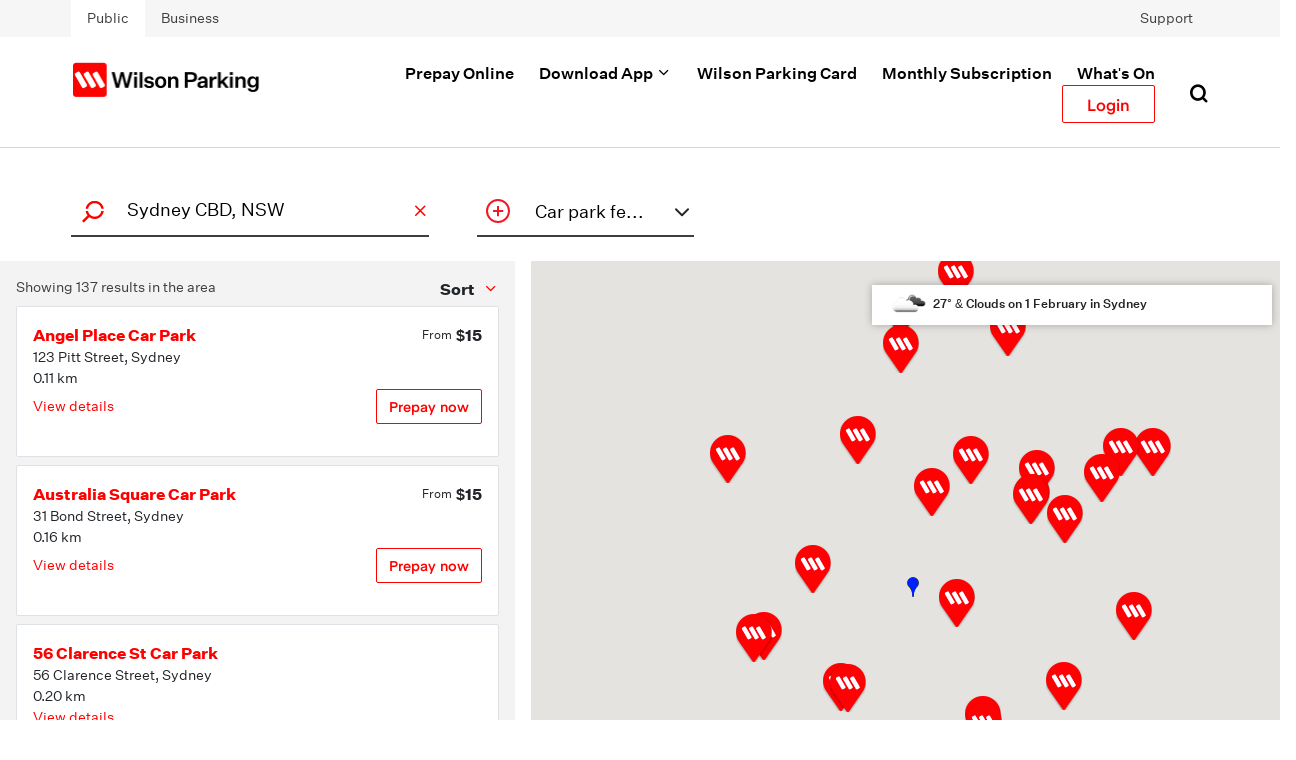

--- FILE ---
content_type: text/html; charset=utf-8
request_url: https://www.wilsonparking.com.au/parking-locations/new-south-wales/sydney-cbd/
body_size: 10551
content:




<!DOCTYPE html>
<html lang="en-US">
<head>

    <!-- Google Tag Manager -->
        <script>
            (function (w, d, s, l, i) {
                w[l] = w[l] || []; w[l].push({
                    'gtm.start':
                        new Date().getTime(), event: 'gtm.js'
                }); var f = d.getElementsByTagName(s)[0],
                    j = d.createElement(s), dl = l != 'dataLayer' ? '&l=' + l : ''; j.async = true; j.src =
                        'https://www.googletagmanager.com/gtm.js?id=' + i + dl; f.parentNode.insertBefore(j, f);
            })(window, document, 'script', 'dataLayer', 'GTM-5CD33X');</script>


    <!-- End Google Tag Manager -->
    <!--Leadfeeder script-->




    <!--End Leadfeeder script-->

        <!-- Facebook Pixel Code -->
        <script>
            !function (f, b, e, v, n, t, s) {
                if (f.fbq) return; n = f.fbq = function () {
                    n.callMethod ?
                    n.callMethod.apply(n, arguments) : n.queue.push(arguments)
                };
                if (!f._fbq) f._fbq = n; n.push = n; n.loaded = !0; n.version = '2.0';
                n.queue = []; t = b.createElement(e); t.async = !0;
                t.src = v; s = b.getElementsByTagName(e)[0];
                s.parentNode.insertBefore(t, s)
            }(window, document, 'script',
                'https://connect.facebook.net/en_US/fbevents.js');
            fbq('init', '678331020877868');
            fbq('track', 'PageView');
        </script>
        <noscript>
            <img height="1" width="1" style="display:none"
                 src="https://www.facebook.com/tr?id678331020877868&amp;ev=PageView&amp;noscript=1" />
        </noscript>
        <!-- End Facebook Pixel Code -->

    <meta http-equiv="X-UA-Compatible" content="IE=edge">
    <meta http-equiv="content-type" content="text/html; charset=utf-8">
    <meta name="viewport" content="width=device-width" />
    <meta name="format-detection" content="telephone=no">
    <meta name="apple-mobile-web-app-capable" content="yes">
    <meta name="apple-mobile-web-app-status-bar-style" content="black-translucent">
    <meta name="apple-mobile-web-app-title" content="Sydney CBD Car Parks | Wilson Parking">
    <meta name="mobile-web-app-capable" content="yes">
    <meta name="theme-color" content="transparent">
    <meta name="application-name" content="wilson">
    <meta name="msapplication-TileColor" content="transparent">
        <meta name="msapplication-TileImage" content="/assets/favicon/mstile-144x144.png">
        <meta name="msapplication-config" content="/assets/favicon/browserconfig.xml">


    <title> Sydney CBD Car Parks | Wilson Parking </title>
    <link href="https://www.wilsonparking.com.au/parking-locations/new-south-wales/sydney-cbd/" rel="canonical">

    
    <!-- CSS -->
    <link href="/assets/css/styles.css?v=639013711280000000" rel="stylesheet" type="text/css" />


            <link href="/assets/css/styles-parking.css?v=639013711280000000" rel="stylesheet" type="text/css" />


        <link rel="apple-touch-icon" sizes="57x57" href="/assets/favicon/apple-touch-icon-57x57.png">
        <link rel="apple-touch-icon" sizes="60x60" href="/assets/favicon/apple-touch-icon-60x60.png">
        <link rel="apple-touch-icon" sizes="72x72" href="/assets/favicon/apple-touch-icon-72x72.png">
        <link rel="apple-touch-icon" sizes="76x76" href="/assets/favicon/apple-touch-icon-76x76.png">
        <link rel="apple-touch-icon" sizes="114x114" href="/assets/favicon/apple-touch-icon-114x114.png">
        <link rel="apple-touch-icon" sizes="120x120" href="/assets/favicon/apple-touch-icon-120x120.png">
        <link rel="apple-touch-icon" sizes="144x144" href="/assets/favicon/apple-touch-icon-144x144.png">
        <link rel="apple-touch-icon" sizes="152x152" href="/assets/favicon/apple-touch-icon-152x152.png">
        <link rel="apple-touch-icon" sizes="180x180" href="/assets/favicon/apple-touch-icon-180x180.png">
        <link rel="icon" type="image/png" sizes="228x228" href="/assets/favicon/coast-228x228.png">
        <link rel="manifest" href="/assets/favicon/manifest.json">
        <link rel="icon" type="image/png" sizes="32x32" href="/assets/favicon/favicon-32x32.png">
        <link rel="icon" type="image/png" sizes="16x16" href="/assets/favicon/favicon-16x16.png">
        <link rel="shortcut icon" href="/assets/favicon/favicon.ico">
        <link rel="apple-touch-startup-image" media="(device-width: 320px) and (device-height: 480px) and (-webkit-device-pixel-ratio: 1)" href="/assets/favicon/apple-touch-startup-image-320x460.png">
        <link rel="apple-touch-startup-image" media="(device-width: 320px) and (device-height: 480px) and (-webkit-device-pixel-ratio: 2)" href="/assets/favicon/apple-touch-startup-image-640x920.png">
        <link rel="apple-touch-startup-image" media="(device-width: 320px) and (device-height: 568px) and (-webkit-device-pixel-ratio: 2)" href="/assets/favicon/apple-touch-startup-image-640x1096.png">
        <link rel="apple-touch-startup-image" media="(device-width: 375px) and (device-height: 667px) and (-webkit-device-pixel-ratio: 2)" href="/assets/favicon/apple-touch-startup-image-750x1294.png">
        <link rel="apple-touch-startup-image" media="(device-width: 414px) and (device-height: 736px) and (orientation: landscape) and (-webkit-device-pixel-ratio: 3)" href="/assets/favicon/apple-touch-startup-image-1182x2208.png">
        <link rel="apple-touch-startup-image" media="(device-width: 414px) and (device-height: 736px) and (orientation: portrait) and (-webkit-device-pixel-ratio: 3)" href="/assets/favicon/apple-touch-startup-image-1242x2148.png">
        <link rel="apple-touch-startup-image" media="(device-width: 768px) and (device-height: 1024px) and (orientation: landscape) and (-webkit-device-pixel-ratio: 1)" href="/assets/favicon/apple-touch-startup-image-748x1024.png">
        <link rel="apple-touch-startup-image" media="(device-width: 768px) and (device-height: 1024px) and (orientation: portrait) and (-webkit-device-pixel-ratio: 1)" href="/assets/favicon/apple-touch-startup-image-768x1004.png">
        <link rel="apple-touch-startup-image" media="(device-width: 768px) and (device-height: 1024px) and (orientation: landscape) and (-webkit-device-pixel-ratio: 2)" href="/assets/favicon/apple-touch-startup-image-1496x2048.png">
        <link rel="apple-touch-startup-image" media="(device-width: 768px) and (device-height: 1024px) and (orientation: portrait) and (-webkit-device-pixel-ratio: 2)" href="/assets/favicon/apple-touch-startup-image-1536x2008.png">
    
    <meta name="description" content="Wilson Parking offer affordable and secure parking in Sydney CBD. Download the Wilson Parking App to easily locate the best car park near your destination and access the best parking rates. Prepay online, subscribe to Monthly Parking at your chosen location, Pay by App at selected sites, or pay as you go across our network of locations. With Wilson Parking you can do more with your day." />
    <meta name="keywords" content="" />
    <title>Sydney CBD Car Parks | Wilson Parking</title>

    
<meta name="apple-itunes-app" content="app-id=1368305246">
<meta property="og:image" content="https://www.wilsonparking.com.au/siteassets/logos/wilsonparking_brandmark_rgb_600x600.png" />
<meta name="facebook-domain-verification" content="jdu5r0gnylkh3jg6kqnij95c5yneu5" />


<!-- Start of HubSpot Embed Code -->
<script type="text/javascript" id="hs-script-loader" async defer src="//js-ap1.hs-scripts.com/441809650.js"></script>
<!-- End of HubSpot Embed Code -->

<meta http-equiv="Content-Security-Policy" content="upgrade-insecure-requests; script-src 'self' 'unsafe-inline' 'unsafe-eval' bat.bing.com maps.googleapis.com dl.episerver.net fonts.gstatic.com www.google-analytics.com www.googletagmanager.com www.google.com www.gstatic.com connect.facebook.net sc.lfeeder.com js.monitor.azure.com static.hotjar.com snap.licdn.com s3.amazonaws.com googleads.g.doubleclick.net script.hotjar.com configaus2.veinteractive.com secure-ds.serving-sys.com d3e54v103j8qbb.cloudfront.net js-ap1.hs-analytics.net js-ap1.hs-banner.com js-ap1.hscollectedforms.net js-ap1.hsadspixel.net">

<!-- Google tag (gtag.js) -->
<script async src="https://www.googletagmanager.com/gtag/js?id=G-P1H336GLF8"></script>
<script>
  window.dataLayer = window.dataLayer || [];
  function gtag(){dataLayer.push(arguments);}
  gtag('js', new Date());

  gtag('config', 'G-P1H336GLF8');
</script>

<style>
.wilsonredtint {
  background: #ffe6e6;
}
.promotionContainer-title{
font-family:Eina01_semibold,sans-serif!important;
}

h4{
line-height: 2rem;
margin-bottom: 10px;
}

.eventVenueDetailPage-aboutEvent {
   background-color: #fff;
}

.aboutEventBlock-aboutWilson {
    color: #19191e;
    font-family: UntitledSans,sans-serif;
    font-size: 1.125rem;
    font-weight: 400;
    line-height: 30px;
margin-top: 1.5rem;
}

.eventDetailsHeroBlock-title {
    font-size: 2.5em;
}

.parkingLocationSearchPage .sectionShortIntro-title.mb-5:first-of-type {
    margin-bottom: 0 !important;
}
</style>


    

    
<script type="text/javascript">var appInsights=window.appInsights||function(config){function t(config){i[config]=function(){var t=arguments;i.queue.push(function(){i[config].apply(i,t)})}}var i={config:config},u=document,e=window,o="script",s="AuthenticatedUserContext",h="start",c="stop",l="Track",a=l+"Event",v=l+"Page",r,f;setTimeout(function(){var t=u.createElement(o);t.src=config.url||"https://js.monitor.azure.com/scripts/a/ai.0.js";u.getElementsByTagName(o)[0].parentNode.appendChild(t)});try{i.cookie=u.cookie}catch(y){}for(i.queue=[],r=["Event","Exception","Metric","PageView","Trace","Dependency"];r.length;)t("track"+r.pop());return t("set"+s),t("clear"+s),t(h+a),t(c+a),t(h+v),t(c+v),t("flush"),config.disableExceptionTracking||(r="onerror",t("_"+r),f=e[r],e[r]=function(config,t,u,e,o){var s=f&&f(config,t,u,e,o);return s!==!0&&i["_"+r](config,t,u,e,o),s}),i}({instrumentationKey:"63ee61b7-4ff2-46aa-af91-0b9fcc9f52a2",sdkExtension:"a"});window.appInsights=appInsights;appInsights.queue&&appInsights.queue.length===0&&appInsights.trackPageView();</script></head>
<body class="en-AU ">
    <!-- Google Tag Manager (noscript) -->
        <iframe src="https://www.googletagmanager.com/ns.html?id=GTM-5CD33X" height="0" width="0" style="display:none;visibility:hidden"></iframe>

    <!-- End Google Tag Manager (noscript) -->
    
    
    <a href="#mainContent" class="sr-only sr-only-focusable">Skip to main content</a>
<!--Site Header Block content starts here-->

        <section class="siteHeader wilsonParking" data-blk="SiteHeader" data-search-endpoint="/find_v2/_autocomplete" data-search-page="/search/" data-sticky="true">
                <div class="siteHeader-topbar">
                    <div class="d-flex align-items-center container fsp-14 text-decoration-none">
                                <a class="siteHeader-topbar-item py-2 px-3 text-eclipse text-decoration-none active" href="/"
                                   >Public</a>
                                <a class="siteHeader-topbar-item py-2 px-3 text-eclipse text-decoration-none " href="/Business/"
                                   >Business</a>
                        <div class="flex-1 d-none d-md-flex justify-content-end">
                                    <a class="py-2 px-3 text-eclipse " href="https://support.wilsonparking.com.au/" target="_blank"
                                       rel="noopener noreferrer">Support</a>

                        </div>
                    </div>
                </div>
            <div class="container py-3 py-md-4">
                <div class="row position-relative">
                    <div class="d-flex d-lg-none col-2 justify-content-end">
                        <button class="siteHeader-menu btn btn-link p-0 text-decoration-none" type="button" data-toggle="collapse" data-target="#navbarCollapse" aria-controls="navbarCollapse" aria-expanded="false" aria-label="Toggle navigation">
                            <span class="icon-menu mobile-menu-icon font-weight-bold "></span>
                            <span class="icon-close mobile-menu-icon font-weight-bold "></span>
                        </button>
                    </div>
                    <div class="col-8 col-lg-3">
                        <div class="siteHeader-logo mr-auto mr-lg-3 py-2 py-xl-0 align-self-center">
                            <a href=/ class="d-block">
                                <img class="img-fluid siteHeader-siteLogo" src="/globalassets/group-logos/wilsonparking_logo4x.png" alt="Wilson Group Logo">
                            </a>
                        </div>
                    </div>

                    <div class="justify-content-end d-flex col-2 col-lg-9">

                        <ul class="d-none d-lg-flex justify-content-end nav align-items-center pr-4">

                                        <li class="menuItem-wrapper">
                                            <a class="text-black siteHeader-menuItem " href="/prepay/" target="_self"
                                               >
                                                Prepay Online
                                                <span class="icon-rotation">
                                                </span>
                                            </a>
                                        </li>
                                        <li class="menuItem-wrapper">
                                            <a class="text-black siteHeader-menuItem " href="/apps/" target="_self"
                                               >
                                                Download App
                                                <span class="icon-rotation">
                                                        <span class="icon-chevron-down"></span>
                                                </span>
                                            </a>
                                                <div class="dropdown-menu-custom is-lg">
                                                    <div class="dropdown-menu-custom-list">
                                                            <a class="dropdown-item-custom" href="/spott/" 
                                                               >Spott</a>


                                                    </div>
                                                </div>
                                        </li>
                                        <li class="menuItem-wrapper">
                                            <a class="text-black siteHeader-menuItem " href="/wilson-parking-card/" target="_self"
                                               >
                                                Wilson Parking Card
                                                <span class="icon-rotation">
                                                </span>
                                            </a>
                                        </li>
                                        <li class="menuItem-wrapper">
                                            <a class="text-black siteHeader-menuItem " href="/subscription-parking/" target="_self"
                                               >
                                                Monthly Subscription
                                                <span class="icon-rotation">
                                                </span>
                                            </a>
                                        </li>
                                        <li class="menuItem-wrapper">
                                            <a class="text-black siteHeader-menuItem " href="/whats-on/" target="_self"
                                               >
                                                What&#39;s On
                                                <span class="icon-rotation">
                                                </span>
                                            </a>
                                        </li>

                                                                <li class="d-flex justify-content-end rounded siteHeader-login">
                                        <a href="" class="text-primary btn btn-outline-primary px-4 siteHeader-menuItem" data-toggle="modal" data-target="#loginModal">
                                            Login
                                        </a>
                                    </li>

                        </ul>


                        <div class="d-flex">
                            <button class="siteHeader-search btn btn-link p-0 pl-2 text-decoration-none navbarSearch" type="button" data-toggle="collapse" aria-expanded="false">
                                <span class="icon-search font-weight-bold "></span>
                                <span class="icon-close mobile-menu-icon font-weight-bold "></span>
                            </button>
                        </div>
                    </div>

                    <div class="siteHeader-pcSearchPanel site-search-wrapper">
                        <div class="search-overlay"></div>
                        <form class="form-inline d-flex" action="/search/">
                            <div class="position-relative w-100">
                                <input class="form-control w-100 fsp-16 site-search-input" type="text" placeholder="Search" id="pcSiteSearch" name="keyword" autocomplete="off" />
                                <span class="icon-search"></span>
                                <span class="icon-close"></span>
                                <img class="loading-image d-none" src="/assets/images/oval-spinner-transparent.gif">
                                <span class="icon-search"></span>
                            </div>
                            <ul class="" id="pc-siteSearch-results"></ul>
                        </form>
                    </div>
                </div>
            </div>

            <!--Site Header Block mobile nav-->

            <nav class="siteHeader-mobile navbar navbar-expand-lg">
                <div class="navbar-collapse px-0 navbarCollapse border-top collapse" data-wg="LoginButton" id="navbarCollapse" style="top: 120.609px !important;">

                        <ul class="navbar-nav mr-auto py-3 border-bottom">

                                            <li class="nav-item">
                                                <a class="text-black py-3 px-4 siteHeader-menuItem"
                                                   href="/prepay/" target="_self"
                                                   >Prepay Online</a>
                                            </li>
                                            <li class="nav-item">
                                                <div class="py-3 px-4 d-flex justify-content-between align-items-center pointer siteHeader-menuItem collapsed" role="button" data-toggle="collapse" href="#collapse-2" aria-expanded="false" aria-controls="collapse-2">
                                                    <a href="/apps/" class="anchor-color" target="_self"
                                                       >Download App</a>
                                                    <span class="icon-chevron-down"></span>
                                                </div>
                                            </li>
                                            <div id="collapse-2" class="collapse" data-parent="#navbarCollapse" aria-labelledby="heading-2" style="">
                                                <div class="siteHeader-link-nested bg-off-white py-2 ">
                                                        <a href="/spott/" class="d-block py-2 px-4"
                                                           > Spott</a>
                                                </div>
                                            </div>
                                            <li class="nav-item">
                                                <a class="text-black py-3 px-4 siteHeader-menuItem"
                                                   href="/wilson-parking-card/" target="_self"
                                                   >Wilson Parking Card</a>
                                            </li>
                                            <li class="nav-item">
                                                <a class="text-black py-3 px-4 siteHeader-menuItem"
                                                   href="/subscription-parking/" target="_self"
                                                   >Monthly Subscription</a>
                                            </li>
                                            <li class="nav-item">
                                                <a class="text-black py-3 px-4 siteHeader-menuItem"
                                                   href="/whats-on/" target="_self"
                                                   >What&#39;s On</a>
                                            </li>

                        </ul>

                            <a href="https://support.wilsonparking.com.au/" class="d-block text-black py-3 px-4 siteHeader-menuItem" target="_blank"
                               rel="noopener noreferrer">Support</a>
                                                <a class="siteHeader-login-mobile bg-torch-red text-white py-3 px-4 text-center" data-toggle="modal" data-target="#loginModal">Login</a>
                </div>
            </nav>




            <div class="siteHeader-mobile navbar navbar-expand-lg site-search-wrapper">
                <form class="pt-2 collapse navbar-collapse navbarSearchPanel" action="/search/">
                    <input class="form-control mr-sm-2 py-3 bg-hint-of-red border fsp-16 site-search-input" type="text" placeholder="Search" id="siteSearch" name="keyword" autocomplete="off" />
                    <img class="loading-image d-none" src="/assets/images/oval-spinner-transparent.gif">
                    <ul class="py-3" id="siteSearch-results"></ul>
                </form>
            </div>
            <!--Site Header Block mobile nav-->
        </section>
        <!--Site Header Block content ends here-->

<section class="loginOptionsBlock " data-blk="LoginOptionsBlock">
    <div class="loginOptionsBlock-content container">
        <div class="row">
            <div class="modal fade" id="loginModal" tabindex="-1" role="dialog" aria-labelledby="loginModal" style="display: none;" aria-hidden="true">
                <div class="modal-dialog modal-dialog-centered" role="document">
                    <div class="modal-content">
                        <div class="modal-header py-0 border-0 " style="z-index: 1;">
                            <button type="button" class="loginOptionsBlock-close font-weight-lighter" data-dismiss="modal" aria-label="Close">
                                <span aria-hidden="true">×</span>
                            </button>
                        </div>
                        <div class="modal-body p-0">
                            <div class="loginOptionsBlock-book-bay px-4 d-flex flex-column">
    <h5 class="loginOptionsBlock-modal-title fsp-20 mb-4" id="exampleModalLongTitle">Prepay Online</h5>
        <p class="mb-4">Prepay Online users - login here to prepay or view transaction history</p>
    <a  class="loginOptionsBlock-login btn btn-primary py-3 font-weight-normal mb-3 text-white"
       rel="noopener noreferrer"
       target="_blank" href="https://prepay.wilsonparking.com.au/public/login.htm">
        Login to Prepay Now
    </a>
   <p><small>First time user?&nbsp;<a id="ctl00_PlaceHolderMain_ucSignIn_BABLinkApplyNow" href="https://prepay.wilsonparking.com.au/public/login.htm" target="_blank" rel="noopener">Click here</a>&nbsp;to create your account.</small></p>
</div><div class="loginOptionsBlock-book-bay px-4 d-flex flex-column   bg-off-white">
    <h5 class="loginOptionsBlock-modal-title fsp-20 mb-4" id="exampleModalLongTitle">Wilson Parking Card Sign In</h5>
        <p class="mb-4">Existing Wilson Parking Card Holders click below to Sign In. Not a Member? Apply Now and receive your first card free!*  We have recently updated this platform. You will need to reset your password for your first log in.</p>
    <a  class="loginOptionsBlock-login btn btn-primary py-3 font-weight-normal mb-3 text-white"
       rel="noopener noreferrer"
       target="_blank" href="https://www.wilsonone.com.au/">
        Wilson Parking Card Sign In
    </a>
   <p><small>*No card fee offer applies to all unique, first-time customers. Charges will apply for any parking amounts accrued at Wilson Parking car parks. For full <a href="https://www.wilsonparking.com.au/terms">Terms &amp; Conditions&nbsp;</a>.</small></p>
</div>
                        </div>
                    </div>
                </div>
            </div>
        </div>
    </div>
</section>
    


<main id="mainContent" class="main parkingLocationSearchPage" data-pg="ParkingLocationSearchPage">
    
    



<!--LocationSearchBlock starts here-->
    <section class="simpleLocationSearchContainer "
             id="simpleLocationSearchContainer"
             data-main-title=""
             data-states="[&quot;&quot;,&quot;NSW&quot;,&quot;WA&quot;,&quot;VIC&quot;,&quot;ACT&quot;,&quot;QLD&quot;,&quot;SA&quot;]"
             data-autocomplete-api="/api/v2/MontlyParkingAutoComplete"
             data-bookonline-desc=""
             data-bookonline-title=""
             data-bookonline-placeholder=""
             data-bookonline-wheretofind=""
             data-blk="SimpleLocationSearchContainer"
             data-ctatext="Prepay now"
             data-ctatarget="_blank"
             data-pageid="23339"
             data-zoom="16"
             data-type="findapark"
             data-api="/api/v2/GetParkingByLocation"
             data-staylongertext=""
             data-staylongerurl=""
             data-carparkfeature="true"
             data-lat="-33.8662642500823"
             data-lng="151.207430362701"
             data-address="Sydney CBD, NSW"
             data-country="au"
             data-recommendedParkingFeature="false"
             data-recommendedApi=""
		     data-recommendedParkingbgcolor="blue"
		     data-recommendedParkingctatext="Get a quote"
             data-icon-book-online="/siteassets/parking-stock-images/icons/wp_rgb_black_online_booking.svg"
             data-icon-monthly-parking="/siteassets/parking-stock-images/icons/wp_rgb_black_subscriptions.svg"
             data-icon-parking-card="/siteassets/parking-stock-images/icons/wp_rgb_black_wilson_card.svg"
             data-icon-ev-charger="/siteassets/parking-stock-images/icons/web-elec_vehicle_charge2x.png"
             data-icon-label-book-online="Prepay Online"
             data-icon-label-monthly-parking="Monthly Subscription"
             data-icon-label-parking-card="Parking Card"
             data-icon-label-ev-charger="EV Charging"
             data-cpms=""
             data-submit-button-label="Book now"
             data-book-a-bay-url="https://prepay.wilsonparking.com.au/public/flow.htm?_flowId=makeBooking-flow&amp;carParkCode="
             >
    </section>
        <script>
            window.locationSearch = {
                lat: -33.8662642500823,
                lng: 151.207430362701,
                address: 'Sydney CBD, NSW'
            };
        </script>
<!--LocationSearchBlock ends here-->
           
    
</main>





        <div class="siteFooter border-top py-5" data-blk="SiteFooter">
            <div class="container">
                <!--footer  banner -->
                <div class="row">
                    <div class="col-12">
                        <!-- STR : link list container -->
                        <footer class="linkList">
                            <div class="row">
                                <div class="col-12 col-lg-3">

                                    <!--Site Footer Block content starts here-->
                                    <section class="  my-2 my-lg-4 py-lg-2 pr-4" data-blk="">
                                        <a href=/ class="mb-4 d-block">
                                            <img class="img-fluid" src="/globalassets/group-logos/wilsonparking_logo4x.png" alt="Wilson Group Logo" />
                                        </a>

                                    </section>
                                    <!--Site Footer Block content ends here-->
                                </div>

                                        <div class="col-12 col-md-6 col-lg-3">
                                            <!--Site Footer Block content starts here-->
                                            <section class="  my-2 my-lg-4 py-lg-2 " data-blk="">
                                                    <h5 class="font-weight-bold my-2 my-lg-2 fsp-14">
                                                        <span>Legal Stuff</span>
                                                    </h5>

                                                        <ul class="p-0 mb-3 mb-lg-0 list-unstyled">
                                                                <li class="my-lg-05 pt-2 pt-lg-1 lhp-20  fsp-14 ">
                                                                    <a class="lhp-20 siteFooter-link" href="/legal-stuff/wilson-parking-terms/" title="Terms and Conditions" target="" >Terms and Conditions</a>
                                                                </li>
                                                                <li class="my-lg-05 pt-2 pt-lg-1 lhp-20  fsp-14 ">
                                                                    <a class="lhp-20 siteFooter-link" href="/legal-stuff/privacy-policy/" title="Privacy Policy" target="" >Privacy Policy</a>
                                                                </li>
                                                                <li class="my-lg-05 pt-2 pt-lg-1 lhp-20  fsp-14 ">
                                                                    <a class="lhp-20 siteFooter-link" href="/legal-stuff/whse-policy/" title="WHSE Policy" target="" >WHSE Policy</a>
                                                                </li>
                                                                <li class="my-lg-05 pt-2 pt-lg-1 lhp-20  fsp-14 ">
                                                                    <a class="lhp-20 siteFooter-link" href="/legal-stuff/7-eleven-perks-terms/" title="7 Eleven Perks Terms and Conditions" target="" >7 Eleven Perks Terms and Conditions</a>
                                                                </li>
                                                                <li class="my-lg-05 pt-2 pt-lg-1 lhp-20  fsp-14 ">
                                                                    <a class="lhp-20 siteFooter-link" href="/legal-stuff/disclaimer/" title="Disclaimer" target="" >Disclaimer</a>
                                                                </li>
                                                        </ul>

                                            </section>
                                            <!--Site Footer Block content ends here-->
                                        </div>
                                        <div class="col-12 col-md-6 col-lg-3">
                                            <!--Site Footer Block content starts here-->
                                            <section class="  my-2 my-lg-4 py-lg-2 " data-blk="">
                                                    <h5 class="font-weight-bold my-2 my-lg-2 fsp-14">
                                                        <span>Wilson Links</span>
                                                    </h5>

                                                        <ul class="p-0 mb-3 mb-lg-0 list-unstyled">
                                                                <li class="my-lg-05 pt-2 pt-lg-1 lhp-20  fsp-14 ">
                                                                    <a class="lhp-20 siteFooter-link" href="/Business/news/" title="News and Insights" target="" >News and Insights</a>
                                                                </li>
                                                                <li class="my-lg-05 pt-2 pt-lg-1 lhp-20  fsp-14 ">
                                                                    <a class="lhp-20 siteFooter-link" href="https://www.linkedin.com/company/wilson-parking-au/" title="Linkedin Page" target="" >Linkedin Page</a>
                                                                </li>
                                                                <li class="my-lg-05 pt-2 pt-lg-1 lhp-20  fsp-14 ">
                                                                    <a class="lhp-20 siteFooter-link" href="https://careers.wilsongroupau.com/search/?createNewAlert=false&q=&locationsearch=&optionsFacetsDD_country=&optionsFacetsDD_state=&optionsFacetsDD_customfield1=Wilson+Parking+Australia+1992+Pty+Ltd&optionsFacetsDD_shifttype=" title="Work at Wilson" target="_blank" rel="noopener noreferrer">Work at Wilson</a>
                                                                </li>
                                                                <li class="my-lg-05 pt-2 pt-lg-1 lhp-20  fsp-14 ">
                                                                    <a class="lhp-20 siteFooter-link" href="https://www.wilsongroupau.com/our-group/" title="Wilson Group Link" target="_blank" rel="noopener noreferrer">Wilson Group</a>
                                                                </li>
                                                        </ul>

                                            </section>
                                            <!--Site Footer Block content ends here-->
                                        </div>
                                        <div class="col-12 col-md-6 col-lg-3">
                                            <!--Site Footer Block content starts here-->
                                            <section class="  my-2 my-lg-4 py-lg-2 " data-blk="">
                                                    <h5 class="font-weight-bold my-2 my-lg-2 fsp-14">
                                                        <span>Help me</span>
                                                    </h5>

                                                        <ul class="p-0 mb-3 mb-lg-0 list-unstyled">
                                                                <li class="my-lg-05 pt-2 pt-lg-1 lhp-20  fsp-14 ">
                                                                    <a class="lhp-20 siteFooter-link" href="https://support.wilsonparking.com.au/" title="FAQ's" target="_blank" rel="noopener noreferrer">Support</a>
                                                                </li>
                                                                <li class="my-lg-05 pt-2 pt-lg-1 lhp-20  fsp-14 ">
                                                                    <a class="lhp-20 siteFooter-link" href="/contact-us/" title="Contact Us" target="" >Contact Us</a>
                                                                </li>
                                                                <li class="my-lg-05 pt-2 pt-lg-1 lhp-20  fsp-14 ">
                                                                    <a class="lhp-20 siteFooter-link" href="/services/" title="Services" target="" >Services</a>
                                                                </li>
                                                                <li class="my-lg-05 pt-2 pt-lg-1 lhp-20  fsp-14 ">
                                                                    <a class="lhp-20 siteFooter-link" href="/scam-alerts/" title="Cyber alerts" target="_top" >Cyber alerts</a>
                                                                </li>
                                                        </ul>

                                            </section>
                                            <!--Site Footer Block content ends here-->
                                        </div>
                            </div>
                        </footer>
                        <!-- END : link list container -->
                    </div>
                    <style>
                        .textcenter {
                            text-align: center !important;
                            font-size: 15px;
                            padding-left: 50px;
                        }
                    </style>
                        <span class="textcenter">Wilson Parking acknowledges the Traditional Custodians of the land on which we work and live and recognise their continuing connection to land, sea and culture. We pay respect to Elders past, present, emerging and extend that respect to all Aboriginal and Torres Strait Islander people.</span>
                    <div class="col-12 border-top mt-4">
                        <!--Site Footer Block content starts here-->
                        <section class="  my-2 my-lg-0 d-block d-md-flex justify-content-between py-lg-2 " data-blk="">
                            <div class="privacy fsp-12 ">
                                <span class="lhp-20 ">Copyright 2026 Wilson Parking. All rights reserved.</span> | <a href="/legal-stuff/privacy-policy/" class="lhp-20 siteFooter-link">Privacy policy</a>
                            </div>


                        </section>
                        <!--Site Footer Block content ends here-->
                    </div>
                </div>
            </div>
        </div>

    <script type="text/javascript">
    window.cognitoUserPoolId = 'ap-southeast-2_tqp2MxELP';
    window.cognitoAppClientId = '2e00jjfojopv88l047ogreoktf';
</script>

    <!-- JS -->
    <!-- build:js ../../assets/js/app.min.js -->
    <script src="/assets/js/scripts.bundle.js?v=639013711280000000"></script>
    <script defer='defer' src="/Static/_Shared/js/tracker.js?v=639013705580000000"></script>
    <!-- endbuild -->
    <!--<script type="text/javascript" src="https://platform-api.sharethis.com/js/sharethis.js#property=59fec647fa1bed0012e94256&amp;product=sticky-share-buttons"></script>-->
    <div class="loading-spinner">
        <img src="/assets/images/spinner.gif" />
    </div>
    <button type="button" class="btn-link backToTop" role="button" title="Back to top" aria-label="Back to Top">
        <span class="icon icon-arrow-up"></span>
    </button>

        <input type="hidden" id="google-api-key" value="AIzaSyCBVt9tsVCU8LFazxe-yILofaLKAlkqv0I" />
        <script src="https://maps.googleapis.com/maps/api/js?key=AIzaSyCBVt9tsVCU8LFazxe-yILofaLKAlkqv0I&libraries=places"></script>
    
    
    <script type="text/javascript" src="https://dl.episerver.net/13.6.1/epi-util/find.js"></script>
<script type="text/javascript" src="/WebResource.axd?d=06BwN-V4cbMsRvf09OiYrlYCfNFPQPuY1D-JgDuhNNmpeSJZJ4bn17Uenhdr3wHxAwMePyFYV8RPeVWhOUaWqdEdXKJOwIPuZHYa4TzxyUcqAtY1H7MFmkX5iQTAj54wk3h19O3AWl-3qsyLny3Z8eHKFNUNcjM8M4tAiapQeNcLie29Mzpt08QX9G_Dc-MZ0&t=638237211720000000"></script>
<script type="text/javascript" src="https://www.googletagmanager.com/gtag/js?id=G-P1H336GLF8"></script>
<script type="text/javascript">
if(typeof FindApi === 'function'){var api = new FindApi();api.setApplicationUrl('/');api.setServiceApiBaseUrl('/find_v2/');api.processEventFromCurrentUri();api.bindWindowEvents();api.bindAClickEvent();api.sendBufferedEvents();}
</script>
<script type="text/javascript">
window.dataLayer = window.dataLayer || [];
            function gtag(){dataLayer.push(arguments);}
            gtag('js', new Date());gtag('config', 'G-P1H336GLF8',);if(window.epiGat)epiGat({"downloads":true,"extensions":"7z|aac|arc|arj|asf|avi|bin|csv|docx?|exe|flv|gif|gz|gzip|hqx|jar|jpe?g|js|mp(2|3|4|e?g)|mov(ie)?|msi|msp|pdf|png|pptx?|qtm?|ra(m|r)?|tar|tgz|txt|wav|wma|wmv|wpd|xlsx?|xml|z|zip","external":true,"mailto":true,"trackForms":true,"trackVisitorGroups":true,"trackLogins":true,"trackingOption":"Measurement"});
</script>

    <!-- Popup -->
</body>
</html>


--- FILE ---
content_type: text/html; charset=UTF-8
request_url: https://www.googletagmanager.com/ns.html?id=GTM-5CD33X
body_size: 7
content:
<!DOCTYPE html>


<html lang=en>
<head>
  <meta charset=utf-8>
  <title>ns</title>
</head>
<body>
  

  

  
  

  

  

  

  

  

  

  

  

  

  

  

  

  

  







































<img height="1" width="1" style="border-style:none;" alt="" src="//www.googleadservices.com/pagead/conversion/983221862/?url=https%3A%2F%2Fwww.wilsonparking.com.au%2Fparking-locations%2Fnew-south-wales%2Fsydney-cbd%2F&amp;guid=ON&amp;script=0&amp;data="/>



















<img height="1" width="1" alt="" style="display:none;" src="https://dc.ads.linkedin.com/collect/?pid=2560532&amp;fmt=gif"/>









<img src="//bat.bing.com/action/0?ti=26084572&Ver=2"/>





















</body></html>


--- FILE ---
content_type: text/css
request_url: https://www.wilsonparking.com.au/assets/css/styles.css?v=639013711280000000
body_size: 132423
content:
@charset "UTF-8";
/*!
 * Bootstrap v4.0.0-beta (https://getbootstrap.com)
 * Copyright 2011-2017 The Bootstrap Authors
 * Copyright 2011-2017 Twitter, Inc.
 * Licensed under MIT (https://github.com/twbs/bootstrap/blob/master/LICENSE)
 */@media print{*,:after,:before{text-shadow:none!important;box-shadow:none!important}a:not(.btn){text-decoration:underline}abbr[title]:after{content:" (" attr(title) ")"}pre{white-space:pre-wrap!important}blockquote,pre{border:1px solid #adb5bd}blockquote,img,pre,tr{page-break-inside:avoid}h2,h3,p{orphans:3;widows:3}h2,h3{page-break-after:avoid}@page{size:a3}.container,body{min-width:992px!important}.navbar{display:none}.badge{border:1px solid #000}.table{border-collapse:collapse!important}.table td,.table th{background-color:#fff!important}.table-bordered td,.table-bordered th{border:1px solid #dee2e6!important}.table-dark{color:inherit}.table-dark tbody+tbody,.table-dark td,.table-dark th,.table-dark thead th{border-color:#dee2e6}.table .thead-dark th{color:inherit;border-color:#dee2e6}}*,:after,:before{box-sizing:border-box}html{font-family:sans-serif;line-height:1.15;-webkit-text-size-adjust:100%;-webkit-tap-highlight-color:rgba(0,0,0,0)}article,aside,figcaption,figure,footer,header,hgroup,main,nav,section{display:block}body{margin:0;font-size:1rem;font-weight:400;line-height:1.5;color:#212529;text-align:left;background-color:#fff}[tabindex="-1"]:focus:not(:focus-visible){outline:0!important}hr{box-sizing:content-box;height:0;overflow:visible}h1,h2,h3,h4,h5,h6{margin-top:0;margin-bottom:.5rem}p{margin-top:0;margin-bottom:1rem}abbr[data-original-title],abbr[title]{text-decoration:underline;-webkit-text-decoration:underline dotted;text-decoration:underline dotted;cursor:help;border-bottom:0;text-decoration-skip-ink:none}address{font-style:normal;line-height:inherit}address,dl,ol,ul{margin-bottom:1rem}dl,ol,ul{margin-top:0}ol ol,ol ul,ul ol,ul ul{margin-bottom:0}dt{font-weight:700}dd{margin-bottom:.5rem;margin-left:0}blockquote{margin:0 0 1rem}b,strong{font-weight:bolder}small{font-size:80%}sub,sup{position:relative;font-size:75%;line-height:0;vertical-align:baseline}sub{bottom:-.25em}sup{top:-.5em}a{color:#007bff;text-decoration:none;background-color:transparent}a:hover{color:#0056b3;text-decoration:underline}a:not([href]):not([class]),a:not([href]):not([class]):hover{color:inherit;text-decoration:none}code,kbd,pre,samp{font-family:SFMono-Regular,Menlo,Monaco,Consolas,Liberation Mono,Courier New,monospace;font-size:1em}pre{margin-top:0;margin-bottom:1rem;overflow:auto;-ms-overflow-style:scrollbar}figure{margin:0 0 1rem}img{border-style:none}img,svg{vertical-align:middle}svg{overflow:hidden}table{border-collapse:collapse}caption{padding-top:.75rem;padding-bottom:.75rem;color:#6c757d;text-align:left;caption-side:bottom}th{text-align:inherit;text-align:-webkit-match-parent}label{display:inline-block;margin-bottom:.5rem}button{border-radius:0}button:focus:not(:focus-visible){outline:0}button,input,optgroup,select,textarea{margin:0;font-family:inherit;font-size:inherit;line-height:inherit}button,input{overflow:visible}button,select{text-transform:none}[role=button]{cursor:pointer}select{word-wrap:normal}[type=button],[type=reset],[type=submit],button{-webkit-appearance:button}[type=button]:not(:disabled),[type=reset]:not(:disabled),[type=submit]:not(:disabled),button:not(:disabled){cursor:pointer}[type=button]::-moz-focus-inner,[type=reset]::-moz-focus-inner,[type=submit]::-moz-focus-inner,button::-moz-focus-inner{padding:0;border-style:none}input[type=checkbox],input[type=radio]{box-sizing:border-box;padding:0}textarea{overflow:auto;resize:vertical}fieldset{min-width:0;padding:0;margin:0;border:0}legend{display:block;width:100%;max-width:100%;padding:0;margin-bottom:.5rem;font-size:1.5rem;line-height:inherit;color:inherit;white-space:normal}progress{vertical-align:baseline}[type=number]::-webkit-inner-spin-button,[type=number]::-webkit-outer-spin-button{height:auto}[type=search]{outline-offset:-2px;-webkit-appearance:none}[type=search]::-webkit-search-decoration{-webkit-appearance:none}::-webkit-file-upload-button{font:inherit;-webkit-appearance:button}output{display:inline-block}summary{display:list-item;cursor:pointer}template{display:none}[hidden]{display:none!important}.h1,.h2,.h3,.h4,.h5,.h6,h1,h2,h3,h4,h5,h6{margin-bottom:.5rem;font-weight:500;line-height:1.2}.h1,h1{font-size:2.5rem}.h2,h2{font-size:2rem}.h3,h3{font-size:1.75rem}.h4,h4{font-size:1.5rem}.h5,h5{font-size:1.25rem}.h6,h6{font-size:1rem}.lead{font-size:1.25rem;font-weight:300}.display-1{font-size:6rem}.display-1,.display-2{font-weight:300;line-height:1.2}.display-2{font-size:5.5rem}.display-3{font-size:4.5rem}.display-3,.display-4{font-weight:300;line-height:1.2}.display-4{font-size:3.5rem}hr{margin-top:1rem;margin-bottom:1rem;border:0;border-top:1px solid rgba(0,0,0,.1)}.small,small{font-size:.875em;font-weight:400}.mark,mark{padding:.2em;background-color:#fcf8e3}.list-inline,.list-unstyled{padding-left:0;list-style:none}.list-inline-item{display:inline-block}.list-inline-item:not(:last-child){margin-right:.5rem}.initialism{font-size:90%;text-transform:uppercase}.blockquote{margin-bottom:1rem;font-size:1.25rem}.blockquote-footer{display:block;font-size:.875em;color:#6c757d}.blockquote-footer:before{content:"\2014\00A0"}.img-fluid,.img-thumbnail{max-width:100%;height:auto}.img-thumbnail{padding:.25rem;background-color:#fff;border:1px solid #dee2e6;border-radius:.25rem}.figure{display:inline-block}.figure-img{margin-bottom:.5rem;line-height:1}.figure-caption{font-size:90%;color:#6c757d}.container,.container-fluid,.container-lg,.container-md,.container-sm,.container-xl{width:100%;padding-right:15px;padding-left:15px;margin-right:auto;margin-left:auto}@media (min-width:576px){.container,.container-sm{max-width:540px}}@media (min-width:768px){.container,.container-md,.container-sm{max-width:720px}}@media (min-width:992px){.container,.container-lg,.container-md,.container-sm{max-width:960px}}@media (min-width:1200px){.container,.container-lg,.container-md,.container-sm,.container-xl{max-width:1140px}}.row{display:-ms-flexbox;display:flex;-ms-flex-wrap:wrap;flex-wrap:wrap;margin-right:-15px;margin-left:-15px}.no-gutters{margin-right:0;margin-left:0}.no-gutters>.col,.no-gutters>[class*=col-]{padding-right:0;padding-left:0}.caseStudyBlock-colImage,.caseStudyBlock-colText,.col,.col-1,.col-2,.col-3,.col-4,.col-5,.col-6,.col-7,.col-8,.col-9,.col-10,.col-11,.col-12,.col-auto,.col-lg,.col-lg-1,.col-lg-2,.col-lg-3,.col-lg-4,.col-lg-5,.col-lg-6,.col-lg-7,.col-lg-8,.col-lg-9,.col-lg-10,.col-lg-11,.col-lg-12,.col-lg-auto,.col-md,.col-md-1,.col-md-2,.col-md-3,.col-md-4,.col-md-5,.col-md-6,.col-md-7,.col-md-8,.col-md-9,.col-md-10,.col-md-11,.col-md-12,.col-md-auto,.col-sm,.col-sm-1,.col-sm-2,.col-sm-3,.col-sm-4,.col-sm-5,.col-sm-6,.col-sm-7,.col-sm-8,.col-sm-9,.col-sm-10,.col-sm-11,.col-sm-12,.col-sm-auto,.col-xl,.col-xl-1,.col-xl-2,.col-xl-3,.col-xl-4,.col-xl-5,.col-xl-6,.col-xl-7,.col-xl-8,.col-xl-9,.col-xl-10,.col-xl-11,.col-xl-12,.col-xl-auto{position:relative;width:100%;padding-right:15px;padding-left:15px}.col{-ms-flex-preferred-size:0;flex-basis:0;-ms-flex-positive:1;flex-grow:1;max-width:100%}.row-cols-1>*{-ms-flex:0 0 100%;flex:0 0 100%;max-width:100%}.row-cols-2>*{-ms-flex:0 0 50%;flex:0 0 50%;max-width:50%}.row-cols-3>*{-ms-flex:0 0 33.3333333333%;flex:0 0 33.3333333333%;max-width:33.3333333333%}.row-cols-4>*{-ms-flex:0 0 25%;flex:0 0 25%;max-width:25%}.row-cols-5>*{-ms-flex:0 0 20%;flex:0 0 20%;max-width:20%}.row-cols-6>*{-ms-flex:0 0 16.6666666667%;flex:0 0 16.6666666667%;max-width:16.6666666667%}.col-auto{-ms-flex:0 0 auto;flex:0 0 auto;width:auto;max-width:100%}.col-1{-ms-flex:0 0 8.33333333%;flex:0 0 8.33333333%;max-width:8.33333333%}.col-2{-ms-flex:0 0 16.66666667%;flex:0 0 16.66666667%;max-width:16.66666667%}.col-3{-ms-flex:0 0 25%;flex:0 0 25%;max-width:25%}.col-4{-ms-flex:0 0 33.33333333%;flex:0 0 33.33333333%;max-width:33.33333333%}.col-5{-ms-flex:0 0 41.66666667%;flex:0 0 41.66666667%;max-width:41.66666667%}.col-6{-ms-flex:0 0 50%;flex:0 0 50%;max-width:50%}.col-7{-ms-flex:0 0 58.33333333%;flex:0 0 58.33333333%;max-width:58.33333333%}.col-8{-ms-flex:0 0 66.66666667%;flex:0 0 66.66666667%;max-width:66.66666667%}.col-9{-ms-flex:0 0 75%;flex:0 0 75%;max-width:75%}.col-10{-ms-flex:0 0 83.33333333%;flex:0 0 83.33333333%;max-width:83.33333333%}.col-11{-ms-flex:0 0 91.66666667%;flex:0 0 91.66666667%;max-width:91.66666667%}.col-12{-ms-flex:0 0 100%;flex:0 0 100%;max-width:100%}.order-first{-ms-flex-order:-1;order:-1}.order-last{-ms-flex-order:13;order:13}.order-0{-ms-flex-order:0;order:0}.order-1{-ms-flex-order:1;order:1}.order-2{-ms-flex-order:2;order:2}.order-3{-ms-flex-order:3;order:3}.order-4{-ms-flex-order:4;order:4}.order-5{-ms-flex-order:5;order:5}.order-6{-ms-flex-order:6;order:6}.order-7{-ms-flex-order:7;order:7}.order-8{-ms-flex-order:8;order:8}.order-9{-ms-flex-order:9;order:9}.order-10{-ms-flex-order:10;order:10}.order-11{-ms-flex-order:11;order:11}.order-12{-ms-flex-order:12;order:12}.offset-1{margin-left:8.33333333%}.offset-2{margin-left:16.66666667%}.offset-3{margin-left:25%}.offset-4{margin-left:33.33333333%}.offset-5{margin-left:41.66666667%}.offset-6{margin-left:50%}.offset-7{margin-left:58.33333333%}.offset-8{margin-left:66.66666667%}.offset-9{margin-left:75%}.offset-10{margin-left:83.33333333%}.offset-11{margin-left:91.66666667%}@media (min-width:576px){.col-sm{-ms-flex-preferred-size:0;flex-basis:0;-ms-flex-positive:1;flex-grow:1;max-width:100%}.row-cols-sm-1>*{-ms-flex:0 0 100%;flex:0 0 100%;max-width:100%}.row-cols-sm-2>*{-ms-flex:0 0 50%;flex:0 0 50%;max-width:50%}.row-cols-sm-3>*{-ms-flex:0 0 33.3333333333%;flex:0 0 33.3333333333%;max-width:33.3333333333%}.row-cols-sm-4>*{-ms-flex:0 0 25%;flex:0 0 25%;max-width:25%}.row-cols-sm-5>*{-ms-flex:0 0 20%;flex:0 0 20%;max-width:20%}.row-cols-sm-6>*{-ms-flex:0 0 16.6666666667%;flex:0 0 16.6666666667%;max-width:16.6666666667%}.col-sm-auto{-ms-flex:0 0 auto;flex:0 0 auto;width:auto;max-width:100%}.col-sm-1{-ms-flex:0 0 8.33333333%;flex:0 0 8.33333333%;max-width:8.33333333%}.col-sm-2{-ms-flex:0 0 16.66666667%;flex:0 0 16.66666667%;max-width:16.66666667%}.col-sm-3{-ms-flex:0 0 25%;flex:0 0 25%;max-width:25%}.col-sm-4{-ms-flex:0 0 33.33333333%;flex:0 0 33.33333333%;max-width:33.33333333%}.col-sm-5{-ms-flex:0 0 41.66666667%;flex:0 0 41.66666667%;max-width:41.66666667%}.col-sm-6{-ms-flex:0 0 50%;flex:0 0 50%;max-width:50%}.col-sm-7{-ms-flex:0 0 58.33333333%;flex:0 0 58.33333333%;max-width:58.33333333%}.col-sm-8{-ms-flex:0 0 66.66666667%;flex:0 0 66.66666667%;max-width:66.66666667%}.col-sm-9{-ms-flex:0 0 75%;flex:0 0 75%;max-width:75%}.col-sm-10{-ms-flex:0 0 83.33333333%;flex:0 0 83.33333333%;max-width:83.33333333%}.col-sm-11{-ms-flex:0 0 91.66666667%;flex:0 0 91.66666667%;max-width:91.66666667%}.col-sm-12{-ms-flex:0 0 100%;flex:0 0 100%;max-width:100%}.order-sm-first{-ms-flex-order:-1;order:-1}.order-sm-last{-ms-flex-order:13;order:13}.order-sm-0{-ms-flex-order:0;order:0}.order-sm-1{-ms-flex-order:1;order:1}.order-sm-2{-ms-flex-order:2;order:2}.order-sm-3{-ms-flex-order:3;order:3}.order-sm-4{-ms-flex-order:4;order:4}.order-sm-5{-ms-flex-order:5;order:5}.order-sm-6{-ms-flex-order:6;order:6}.order-sm-7{-ms-flex-order:7;order:7}.order-sm-8{-ms-flex-order:8;order:8}.order-sm-9{-ms-flex-order:9;order:9}.order-sm-10{-ms-flex-order:10;order:10}.order-sm-11{-ms-flex-order:11;order:11}.order-sm-12{-ms-flex-order:12;order:12}.offset-sm-0{margin-left:0}.offset-sm-1{margin-left:8.33333333%}.offset-sm-2{margin-left:16.66666667%}.offset-sm-3{margin-left:25%}.offset-sm-4{margin-left:33.33333333%}.offset-sm-5{margin-left:41.66666667%}.offset-sm-6{margin-left:50%}.offset-sm-7{margin-left:58.33333333%}.offset-sm-8{margin-left:66.66666667%}.offset-sm-9{margin-left:75%}.offset-sm-10{margin-left:83.33333333%}.offset-sm-11{margin-left:91.66666667%}}@media (min-width:768px){.col-md{-ms-flex-preferred-size:0;flex-basis:0;-ms-flex-positive:1;flex-grow:1;max-width:100%}.row-cols-md-1>*{-ms-flex:0 0 100%;flex:0 0 100%;max-width:100%}.row-cols-md-2>*{-ms-flex:0 0 50%;flex:0 0 50%;max-width:50%}.row-cols-md-3>*{-ms-flex:0 0 33.3333333333%;flex:0 0 33.3333333333%;max-width:33.3333333333%}.row-cols-md-4>*{-ms-flex:0 0 25%;flex:0 0 25%;max-width:25%}.row-cols-md-5>*{-ms-flex:0 0 20%;flex:0 0 20%;max-width:20%}.row-cols-md-6>*{-ms-flex:0 0 16.6666666667%;flex:0 0 16.6666666667%;max-width:16.6666666667%}.col-md-auto{-ms-flex:0 0 auto;flex:0 0 auto;width:auto;max-width:100%}.col-md-1{-ms-flex:0 0 8.33333333%;flex:0 0 8.33333333%;max-width:8.33333333%}.col-md-2{-ms-flex:0 0 16.66666667%;flex:0 0 16.66666667%;max-width:16.66666667%}.col-md-3{-ms-flex:0 0 25%;flex:0 0 25%;max-width:25%}.col-md-4{-ms-flex:0 0 33.33333333%;flex:0 0 33.33333333%;max-width:33.33333333%}.col-md-5{-ms-flex:0 0 41.66666667%;flex:0 0 41.66666667%;max-width:41.66666667%}.col-md-6{-ms-flex:0 0 50%;flex:0 0 50%;max-width:50%}.col-md-7{-ms-flex:0 0 58.33333333%;flex:0 0 58.33333333%;max-width:58.33333333%}.col-md-8{-ms-flex:0 0 66.66666667%;flex:0 0 66.66666667%;max-width:66.66666667%}.col-md-9{-ms-flex:0 0 75%;flex:0 0 75%;max-width:75%}.col-md-10{-ms-flex:0 0 83.33333333%;flex:0 0 83.33333333%;max-width:83.33333333%}.col-md-11{-ms-flex:0 0 91.66666667%;flex:0 0 91.66666667%;max-width:91.66666667%}.col-md-12{-ms-flex:0 0 100%;flex:0 0 100%;max-width:100%}.order-md-first{-ms-flex-order:-1;order:-1}.order-md-last{-ms-flex-order:13;order:13}.order-md-0{-ms-flex-order:0;order:0}.order-md-1{-ms-flex-order:1;order:1}.order-md-2{-ms-flex-order:2;order:2}.order-md-3{-ms-flex-order:3;order:3}.order-md-4{-ms-flex-order:4;order:4}.order-md-5{-ms-flex-order:5;order:5}.order-md-6{-ms-flex-order:6;order:6}.order-md-7{-ms-flex-order:7;order:7}.order-md-8{-ms-flex-order:8;order:8}.order-md-9{-ms-flex-order:9;order:9}.order-md-10{-ms-flex-order:10;order:10}.order-md-11{-ms-flex-order:11;order:11}.order-md-12{-ms-flex-order:12;order:12}.offset-md-0{margin-left:0}.offset-md-1{margin-left:8.33333333%}.offset-md-2{margin-left:16.66666667%}.offset-md-3{margin-left:25%}.offset-md-4{margin-left:33.33333333%}.offset-md-5{margin-left:41.66666667%}.offset-md-6{margin-left:50%}.offset-md-7{margin-left:58.33333333%}.offset-md-8{margin-left:66.66666667%}.offset-md-9{margin-left:75%}.offset-md-10{margin-left:83.33333333%}.offset-md-11{margin-left:91.66666667%}}@media (min-width:992px){.col-lg{-ms-flex-preferred-size:0;flex-basis:0;-ms-flex-positive:1;flex-grow:1;max-width:100%}.row-cols-lg-1>*{-ms-flex:0 0 100%;flex:0 0 100%;max-width:100%}.row-cols-lg-2>*{-ms-flex:0 0 50%;flex:0 0 50%;max-width:50%}.row-cols-lg-3>*{-ms-flex:0 0 33.3333333333%;flex:0 0 33.3333333333%;max-width:33.3333333333%}.row-cols-lg-4>*{-ms-flex:0 0 25%;flex:0 0 25%;max-width:25%}.row-cols-lg-5>*{-ms-flex:0 0 20%;flex:0 0 20%;max-width:20%}.row-cols-lg-6>*{-ms-flex:0 0 16.6666666667%;flex:0 0 16.6666666667%;max-width:16.6666666667%}.col-lg-auto{-ms-flex:0 0 auto;flex:0 0 auto;width:auto;max-width:100%}.col-lg-1{-ms-flex:0 0 8.33333333%;flex:0 0 8.33333333%;max-width:8.33333333%}.col-lg-2{-ms-flex:0 0 16.66666667%;flex:0 0 16.66666667%;max-width:16.66666667%}.col-lg-3{-ms-flex:0 0 25%;flex:0 0 25%;max-width:25%}.col-lg-4{-ms-flex:0 0 33.33333333%;flex:0 0 33.33333333%;max-width:33.33333333%}.col-lg-5{-ms-flex:0 0 41.66666667%;flex:0 0 41.66666667%;max-width:41.66666667%}.caseStudyBlock-colImage,.caseStudyBlock-colText,.col-lg-6{-ms-flex:0 0 50%;flex:0 0 50%;max-width:50%}.col-lg-7{-ms-flex:0 0 58.33333333%;flex:0 0 58.33333333%;max-width:58.33333333%}.col-lg-8{-ms-flex:0 0 66.66666667%;flex:0 0 66.66666667%;max-width:66.66666667%}.col-lg-9{-ms-flex:0 0 75%;flex:0 0 75%;max-width:75%}.col-lg-10{-ms-flex:0 0 83.33333333%;flex:0 0 83.33333333%;max-width:83.33333333%}.col-lg-11{-ms-flex:0 0 91.66666667%;flex:0 0 91.66666667%;max-width:91.66666667%}.col-lg-12{-ms-flex:0 0 100%;flex:0 0 100%;max-width:100%}.order-lg-first{-ms-flex-order:-1;order:-1}.order-lg-last{-ms-flex-order:13;order:13}.order-lg-0{-ms-flex-order:0;order:0}.order-lg-1{-ms-flex-order:1;order:1}.order-lg-2{-ms-flex-order:2;order:2}.order-lg-3{-ms-flex-order:3;order:3}.order-lg-4{-ms-flex-order:4;order:4}.order-lg-5{-ms-flex-order:5;order:5}.order-lg-6{-ms-flex-order:6;order:6}.order-lg-7{-ms-flex-order:7;order:7}.order-lg-8{-ms-flex-order:8;order:8}.order-lg-9{-ms-flex-order:9;order:9}.order-lg-10{-ms-flex-order:10;order:10}.order-lg-11{-ms-flex-order:11;order:11}.order-lg-12{-ms-flex-order:12;order:12}.offset-lg-0{margin-left:0}.offset-lg-1{margin-left:8.33333333%}.offset-lg-2{margin-left:16.66666667%}.offset-lg-3{margin-left:25%}.offset-lg-4{margin-left:33.33333333%}.offset-lg-5{margin-left:41.66666667%}.offset-lg-6{margin-left:50%}.offset-lg-7{margin-left:58.33333333%}.offset-lg-8{margin-left:66.66666667%}.offset-lg-9{margin-left:75%}.offset-lg-10{margin-left:83.33333333%}.offset-lg-11{margin-left:91.66666667%}}@media (min-width:1200px){.col-xl{-ms-flex-preferred-size:0;flex-basis:0;-ms-flex-positive:1;flex-grow:1;max-width:100%}.row-cols-xl-1>*{-ms-flex:0 0 100%;flex:0 0 100%;max-width:100%}.row-cols-xl-2>*{-ms-flex:0 0 50%;flex:0 0 50%;max-width:50%}.row-cols-xl-3>*{-ms-flex:0 0 33.3333333333%;flex:0 0 33.3333333333%;max-width:33.3333333333%}.row-cols-xl-4>*{-ms-flex:0 0 25%;flex:0 0 25%;max-width:25%}.row-cols-xl-5>*{-ms-flex:0 0 20%;flex:0 0 20%;max-width:20%}.row-cols-xl-6>*{-ms-flex:0 0 16.6666666667%;flex:0 0 16.6666666667%;max-width:16.6666666667%}.col-xl-auto{-ms-flex:0 0 auto;flex:0 0 auto;width:auto;max-width:100%}.col-xl-1{-ms-flex:0 0 8.33333333%;flex:0 0 8.33333333%;max-width:8.33333333%}.col-xl-2{-ms-flex:0 0 16.66666667%;flex:0 0 16.66666667%;max-width:16.66666667%}.col-xl-3{-ms-flex:0 0 25%;flex:0 0 25%;max-width:25%}.col-xl-4{-ms-flex:0 0 33.33333333%;flex:0 0 33.33333333%;max-width:33.33333333%}.caseStudyBlock-colImage,.col-xl-5{-ms-flex:0 0 41.66666667%;flex:0 0 41.66666667%;max-width:41.66666667%}.col-xl-6{-ms-flex:0 0 50%;flex:0 0 50%;max-width:50%}.caseStudyBlock-colText,.col-xl-7{-ms-flex:0 0 58.33333333%;flex:0 0 58.33333333%;max-width:58.33333333%}.col-xl-8{-ms-flex:0 0 66.66666667%;flex:0 0 66.66666667%;max-width:66.66666667%}.col-xl-9{-ms-flex:0 0 75%;flex:0 0 75%;max-width:75%}.col-xl-10{-ms-flex:0 0 83.33333333%;flex:0 0 83.33333333%;max-width:83.33333333%}.col-xl-11{-ms-flex:0 0 91.66666667%;flex:0 0 91.66666667%;max-width:91.66666667%}.col-xl-12{-ms-flex:0 0 100%;flex:0 0 100%;max-width:100%}.order-xl-first{-ms-flex-order:-1;order:-1}.order-xl-last{-ms-flex-order:13;order:13}.order-xl-0{-ms-flex-order:0;order:0}.order-xl-1{-ms-flex-order:1;order:1}.order-xl-2{-ms-flex-order:2;order:2}.order-xl-3{-ms-flex-order:3;order:3}.order-xl-4{-ms-flex-order:4;order:4}.order-xl-5{-ms-flex-order:5;order:5}.order-xl-6{-ms-flex-order:6;order:6}.order-xl-7{-ms-flex-order:7;order:7}.order-xl-8{-ms-flex-order:8;order:8}.order-xl-9{-ms-flex-order:9;order:9}.order-xl-10{-ms-flex-order:10;order:10}.order-xl-11{-ms-flex-order:11;order:11}.order-xl-12{-ms-flex-order:12;order:12}.offset-xl-0{margin-left:0}.offset-xl-1{margin-left:8.33333333%}.offset-xl-2{margin-left:16.66666667%}.offset-xl-3{margin-left:25%}.offset-xl-4{margin-left:33.33333333%}.offset-xl-5{margin-left:41.66666667%}.offset-xl-6{margin-left:50%}.offset-xl-7{margin-left:58.33333333%}.offset-xl-8{margin-left:66.66666667%}.offset-xl-9{margin-left:75%}.offset-xl-10{margin-left:83.33333333%}.offset-xl-11{margin-left:91.66666667%}}.table{width:100%;margin-bottom:1rem;color:#212529}.table td,.table th{padding:.75rem;vertical-align:top;border-top:1px solid #dee2e6}.table thead th{vertical-align:bottom;border-bottom:2px solid #dee2e6}.table tbody+tbody{border-top:2px solid #dee2e6}.table-sm td,.table-sm th{padding:.3rem}.table-bordered,.table-bordered td,.table-bordered th{border:1px solid #dee2e6}.table-bordered thead td,.table-bordered thead th{border-bottom-width:2px}.table-borderless tbody+tbody,.table-borderless td,.table-borderless th,.table-borderless thead th{border:0}.table-striped tbody tr:nth-of-type(odd){background-color:rgba(0,0,0,.05)}.table-hover tbody tr:hover{color:#212529;background-color:rgba(0,0,0,.075)}.table-primary,.table-primary>td,.table-primary>th{background-color:#b8daff}.table-primary tbody+tbody,.table-primary td,.table-primary th,.table-primary thead th{border-color:#7abaff}.table-hover .table-primary:hover,.table-hover .table-primary:hover>td,.table-hover .table-primary:hover>th{background-color:#9fcdff}.table-secondary,.table-secondary>td,.table-secondary>th{background-color:#d6d8db}.table-secondary tbody+tbody,.table-secondary td,.table-secondary th,.table-secondary thead th{border-color:#b3b7bb}.table-hover .table-secondary:hover,.table-hover .table-secondary:hover>td,.table-hover .table-secondary:hover>th{background-color:#c8cbcf}.table-success,.table-success>td,.table-success>th{background-color:#c3e6cb}.table-success tbody+tbody,.table-success td,.table-success th,.table-success thead th{border-color:#8fd19e}.table-hover .table-success:hover,.table-hover .table-success:hover>td,.table-hover .table-success:hover>th{background-color:#b1dfbb}.table-info,.table-info>td,.table-info>th{background-color:#bee5eb}.table-info tbody+tbody,.table-info td,.table-info th,.table-info thead th{border-color:#86cfda}.table-hover .table-info:hover,.table-hover .table-info:hover>td,.table-hover .table-info:hover>th{background-color:#abdde5}.table-warning,.table-warning>td,.table-warning>th{background-color:#ffeeba}.table-warning tbody+tbody,.table-warning td,.table-warning th,.table-warning thead th{border-color:#ffdf7e}.table-hover .table-warning:hover,.table-hover .table-warning:hover>td,.table-hover .table-warning:hover>th{background-color:#ffe8a1}.table-danger,.table-danger>td,.table-danger>th{background-color:#f5c6cb}.table-danger tbody+tbody,.table-danger td,.table-danger th,.table-danger thead th{border-color:#ed969e}.table-hover .table-danger:hover,.table-hover .table-danger:hover>td,.table-hover .table-danger:hover>th{background-color:#f1b0b7}.table-light,.table-light>td,.table-light>th{background-color:#fdfdfe}.table-light tbody+tbody,.table-light td,.table-light th,.table-light thead th{border-color:#fbfcfc}.table-hover .table-light:hover,.table-hover .table-light:hover>td,.table-hover .table-light:hover>th{background-color:#ececf6}.table-dark,.table-dark>td,.table-dark>th{background-color:#c6c8ca}.table-dark tbody+tbody,.table-dark td,.table-dark th,.table-dark thead th{border-color:#95999c}.table-hover .table-dark:hover,.table-hover .table-dark:hover>td,.table-hover .table-dark:hover>th{background-color:#b9bbbe}.table-active,.table-active>td,.table-active>th,.table-hover .table-active:hover,.table-hover .table-active:hover>td,.table-hover .table-active:hover>th{background-color:rgba(0,0,0,.075)}.table .thead-dark th{color:#fff;background-color:#343a40;border-color:#454d55}.table .thead-light th{color:#495057;background-color:#e9ecef;border-color:#dee2e6}.table-dark{color:#fff;background-color:#343a40}.table-dark td,.table-dark th,.table-dark thead th{border-color:#454d55}.table-dark.table-bordered{border:0}.table-dark.table-striped tbody tr:nth-of-type(odd){background-color:hsla(0,0%,100%,.05)}.table-dark.table-hover tbody tr:hover{color:#fff;background-color:hsla(0,0%,100%,.075)}@media (max-width:575.98px){.table-responsive-sm{display:block;width:100%;overflow-x:auto;-webkit-overflow-scrolling:touch}.table-responsive-sm>.table-bordered{border:0}}@media (max-width:767.98px){.table-responsive-md{display:block;width:100%;overflow-x:auto;-webkit-overflow-scrolling:touch}.table-responsive-md>.table-bordered{border:0}}@media (max-width:991.98px){.table-responsive-lg{display:block;width:100%;overflow-x:auto;-webkit-overflow-scrolling:touch}.table-responsive-lg>.table-bordered{border:0}}@media (max-width:1199.98px){.table-responsive-xl{display:block;width:100%;overflow-x:auto;-webkit-overflow-scrolling:touch}.table-responsive-xl>.table-bordered{border:0}}.table-responsive{display:block;width:100%;overflow-x:auto;-webkit-overflow-scrolling:touch}.table-responsive>.table-bordered{border:0}.form-control{display:block;width:100%;height:calc(1.5em + .75rem + 2px);padding:.375rem .75rem;font-size:1rem;font-weight:400;line-height:1.5;color:#495057;background-color:#fff;background-clip:padding-box;border:1px solid #ced4da;border-radius:.25rem;transition:border-color .15s ease-in-out,box-shadow .15s ease-in-out}@media (prefers-reduced-motion:reduce){.form-control{transition:none}}.form-control::-ms-expand{background-color:transparent;border:0}.form-control:focus{color:#495057;background-color:#fff;border-color:#80bdff;outline:0;box-shadow:0 0 0 .2rem rgba(0,123,255,.25)}.form-control::-webkit-input-placeholder{color:#6c757d;opacity:1}.form-control::-moz-placeholder{color:#6c757d;opacity:1}.form-control::-ms-input-placeholder{color:#6c757d;opacity:1}.form-control::placeholder{color:#6c757d;opacity:1}.form-control:disabled,.form-control[readonly]{background-color:#e9ecef;opacity:1}input[type=date].form-control,input[type=datetime-local].form-control,input[type=month].form-control,input[type=time].form-control{-webkit-appearance:none;-moz-appearance:none;appearance:none}select.form-control:-moz-focusring{color:transparent;text-shadow:0 0 0 #495057}select.form-control:focus::-ms-value{color:#495057;background-color:#fff}.form-control-file,.form-control-range{display:block;width:100%}.col-form-label{padding-top:calc(.375rem + 1px);padding-bottom:calc(.375rem + 1px);margin-bottom:0;font-size:inherit;line-height:1.5}.col-form-label-lg{padding-top:calc(.5rem + 1px);padding-bottom:calc(.5rem + 1px);font-size:1.25rem;line-height:1.5}.col-form-label-sm{padding-top:calc(.25rem + 1px);padding-bottom:calc(.25rem + 1px);font-size:.875rem;line-height:1.5}.form-control-plaintext{display:block;width:100%;padding:.375rem 0;margin-bottom:0;font-size:1rem;line-height:1.5;color:#212529;background-color:transparent;border:solid transparent;border-width:1px 0}.form-control-plaintext.form-control-lg,.form-control-plaintext.form-control-sm{padding-right:0;padding-left:0}.form-control-sm{height:calc(1.5em + .5rem + 2px);padding:.25rem .5rem;font-size:.875rem;line-height:1.5;border-radius:.2rem}.form-control-lg{height:calc(1.5em + 1rem + 2px);padding:.5rem 1rem;font-size:1.25rem;line-height:1.5;border-radius:.3rem}select.form-control[multiple],select.form-control[size],textarea.form-control{height:auto}.form-group{margin-bottom:1rem}.form-text{display:block;margin-top:.25rem}.form-row{display:-ms-flexbox;display:flex;-ms-flex-wrap:wrap;flex-wrap:wrap;margin-right:-5px;margin-left:-5px}.form-row>.col,.form-row>[class*=col-]{padding-right:5px;padding-left:5px}.form-check{position:relative;display:block;padding-left:1.25rem}.form-check-input{position:absolute;margin-top:.3rem;margin-left:-1.25rem}.form-check-input:disabled~.form-check-label,.form-check-input[disabled]~.form-check-label{color:#6c757d}.form-check-label{margin-bottom:0}.form-check-inline{display:-ms-inline-flexbox;display:inline-flex;-ms-flex-align:center;align-items:center;padding-left:0;margin-right:.75rem}.form-check-inline .form-check-input{position:static;margin-top:0;margin-right:.3125rem;margin-left:0}.valid-feedback{display:none;width:100%;margin-top:.25rem;font-size:.875em;color:#28a745}.valid-tooltip{position:absolute;top:100%;left:0;z-index:5;display:none;max-width:100%;padding:.25rem .5rem;margin-top:.1rem;font-size:.875rem;line-height:1.5;color:#fff;background-color:rgba(40,167,69,.9);border-radius:.25rem}.form-row>.col>.valid-tooltip,.form-row>[class*=col-]>.valid-tooltip{left:5px}.is-valid~.valid-feedback,.is-valid~.valid-tooltip,.was-validated :valid~.valid-feedback,.was-validated :valid~.valid-tooltip{display:block}.form-control.is-valid,.was-validated .form-control:valid{border-color:#28a745;padding-right:calc(1.5em + .75rem)!important;background-image:url("data:image/svg+xml;charset=utf-8,%3Csvg xmlns='http://www.w3.org/2000/svg' width='8' height='8' viewBox='0 0 8 8'%3E%3Cpath fill='%2328a745' d='M2.3 6.73L.6 4.53c-.4-1.04.46-1.4 1.1-.8l1.1 1.4 3.4-3.8c.6-.63 1.6-.27 1.2.7l-4 4.6c-.43.5-.8.4-1.1.1z'/%3E%3C/svg%3E");background-repeat:no-repeat;background-position:right calc(.375em + .1875rem) center;background-size:calc(.75em + .375rem) calc(.75em + .375rem)}.form-control.is-valid:focus,.was-validated .form-control:valid:focus{border-color:#28a745;box-shadow:0 0 0 .2rem rgba(40,167,69,.25)}.was-validated select.form-control:valid,select.form-control.is-valid{padding-right:3rem!important;background-position:right 1.5rem center}.was-validated textarea.form-control:valid,textarea.form-control.is-valid{padding-right:calc(1.5em + .75rem);background-position:top calc(.375em + .1875rem) right calc(.375em + .1875rem)}.custom-select.is-valid,.was-validated .custom-select:valid{border-color:#28a745;padding-right:calc(.75em + 2.3125rem)!important;background:url("data:image/svg+xml;charset=utf-8,%3Csvg xmlns='http://www.w3.org/2000/svg' width='4' height='5' viewBox='0 0 4 5'%3E%3Cpath fill='%23343a40' d='M2 0L0 2h4zm0 5L0 3h4z'/%3E%3C/svg%3E") right .75rem center/8px 10px no-repeat,#fff url("data:image/svg+xml;charset=utf-8,%3Csvg xmlns='http://www.w3.org/2000/svg' width='8' height='8' viewBox='0 0 8 8'%3E%3Cpath fill='%2328a745' d='M2.3 6.73L.6 4.53c-.4-1.04.46-1.4 1.1-.8l1.1 1.4 3.4-3.8c.6-.63 1.6-.27 1.2.7l-4 4.6c-.43.5-.8.4-1.1.1z'/%3E%3C/svg%3E") center right 1.75rem/calc(.75em + .375rem) calc(.75em + .375rem) no-repeat}.custom-select.is-valid:focus,.was-validated .custom-select:valid:focus{border-color:#28a745;box-shadow:0 0 0 .2rem rgba(40,167,69,.25)}.form-check-input.is-valid~.form-check-label,.was-validated .form-check-input:valid~.form-check-label{color:#28a745}.form-check-input.is-valid~.valid-feedback,.form-check-input.is-valid~.valid-tooltip,.was-validated .form-check-input:valid~.valid-feedback,.was-validated .form-check-input:valid~.valid-tooltip{display:block}.custom-control-input.is-valid~.custom-control-label,.was-validated .custom-control-input:valid~.custom-control-label{color:#28a745}.custom-control-input.is-valid~.custom-control-label:before,.was-validated .custom-control-input:valid~.custom-control-label:before{border-color:#28a745}.custom-control-input.is-valid:checked~.custom-control-label:before,.was-validated .custom-control-input:valid:checked~.custom-control-label:before{border-color:#34ce57;background-color:#34ce57}.custom-control-input.is-valid:focus~.custom-control-label:before,.was-validated .custom-control-input:valid:focus~.custom-control-label:before{box-shadow:0 0 0 .2rem rgba(40,167,69,.25)}.custom-control-input.is-valid:focus:not(:checked)~.custom-control-label:before,.custom-file-input.is-valid~.custom-file-label,.was-validated .custom-control-input:valid:focus:not(:checked)~.custom-control-label:before,.was-validated .custom-file-input:valid~.custom-file-label{border-color:#28a745}.custom-file-input.is-valid:focus~.custom-file-label,.was-validated .custom-file-input:valid:focus~.custom-file-label{border-color:#28a745;box-shadow:0 0 0 .2rem rgba(40,167,69,.25)}.invalid-feedback{display:none;width:100%;margin-top:.25rem;font-size:.875em;color:#dc3545}.invalid-tooltip{position:absolute;top:100%;left:0;z-index:5;display:none;max-width:100%;padding:.25rem .5rem;margin-top:.1rem;font-size:.875rem;line-height:1.5;color:#fff;background-color:rgba(220,53,69,.9);border-radius:.25rem}.form-row>.col>.invalid-tooltip,.form-row>[class*=col-]>.invalid-tooltip{left:5px}.is-invalid~.invalid-feedback,.is-invalid~.invalid-tooltip,.was-validated :invalid~.invalid-feedback,.was-validated :invalid~.invalid-tooltip{display:block}.form-control.is-invalid,.was-validated .form-control:invalid{border-color:#dc3545;padding-right:calc(1.5em + .75rem)!important;background-image:url("data:image/svg+xml;charset=utf-8,%3Csvg xmlns='http://www.w3.org/2000/svg' width='12' height='12' fill='none' stroke='%23dc3545' viewBox='0 0 12 12'%3E%3Ccircle cx='6' cy='6' r='4.5'/%3E%3Cpath stroke-linejoin='round' d='M5.8 3.6h.4L6 6.5z'/%3E%3Ccircle cx='6' cy='8.2' r='.6' fill='%23dc3545' stroke='none'/%3E%3C/svg%3E");background-repeat:no-repeat;background-position:right calc(.375em + .1875rem) center;background-size:calc(.75em + .375rem) calc(.75em + .375rem)}.form-control.is-invalid:focus,.was-validated .form-control:invalid:focus{border-color:#dc3545;box-shadow:0 0 0 .2rem rgba(220,53,69,.25)}.was-validated select.form-control:invalid,select.form-control.is-invalid{padding-right:3rem!important;background-position:right 1.5rem center}.was-validated textarea.form-control:invalid,textarea.form-control.is-invalid{padding-right:calc(1.5em + .75rem);background-position:top calc(.375em + .1875rem) right calc(.375em + .1875rem)}.custom-select.is-invalid,.was-validated .custom-select:invalid{border-color:#dc3545;padding-right:calc(.75em + 2.3125rem)!important;background:url("data:image/svg+xml;charset=utf-8,%3Csvg xmlns='http://www.w3.org/2000/svg' width='4' height='5' viewBox='0 0 4 5'%3E%3Cpath fill='%23343a40' d='M2 0L0 2h4zm0 5L0 3h4z'/%3E%3C/svg%3E") right .75rem center/8px 10px no-repeat,#fff url("data:image/svg+xml;charset=utf-8,%3Csvg xmlns='http://www.w3.org/2000/svg' width='12' height='12' fill='none' stroke='%23dc3545' viewBox='0 0 12 12'%3E%3Ccircle cx='6' cy='6' r='4.5'/%3E%3Cpath stroke-linejoin='round' d='M5.8 3.6h.4L6 6.5z'/%3E%3Ccircle cx='6' cy='8.2' r='.6' fill='%23dc3545' stroke='none'/%3E%3C/svg%3E") center right 1.75rem/calc(.75em + .375rem) calc(.75em + .375rem) no-repeat}.custom-select.is-invalid:focus,.was-validated .custom-select:invalid:focus{border-color:#dc3545;box-shadow:0 0 0 .2rem rgba(220,53,69,.25)}.form-check-input.is-invalid~.form-check-label,.was-validated .form-check-input:invalid~.form-check-label{color:#dc3545}.form-check-input.is-invalid~.invalid-feedback,.form-check-input.is-invalid~.invalid-tooltip,.was-validated .form-check-input:invalid~.invalid-feedback,.was-validated .form-check-input:invalid~.invalid-tooltip{display:block}.custom-control-input.is-invalid~.custom-control-label,.was-validated .custom-control-input:invalid~.custom-control-label{color:#dc3545}.custom-control-input.is-invalid~.custom-control-label:before,.was-validated .custom-control-input:invalid~.custom-control-label:before{border-color:#dc3545}.custom-control-input.is-invalid:checked~.custom-control-label:before,.was-validated .custom-control-input:invalid:checked~.custom-control-label:before{border-color:#e4606d;background-color:#e4606d}.custom-control-input.is-invalid:focus~.custom-control-label:before,.was-validated .custom-control-input:invalid:focus~.custom-control-label:before{box-shadow:0 0 0 .2rem rgba(220,53,69,.25)}.custom-control-input.is-invalid:focus:not(:checked)~.custom-control-label:before,.custom-file-input.is-invalid~.custom-file-label,.was-validated .custom-control-input:invalid:focus:not(:checked)~.custom-control-label:before,.was-validated .custom-file-input:invalid~.custom-file-label{border-color:#dc3545}.custom-file-input.is-invalid:focus~.custom-file-label,.was-validated .custom-file-input:invalid:focus~.custom-file-label{border-color:#dc3545;box-shadow:0 0 0 .2rem rgba(220,53,69,.25)}.form-inline{display:-ms-flexbox;display:flex;-ms-flex-flow:row wrap;flex-flow:row wrap;-ms-flex-align:center;align-items:center}.form-inline .form-check{width:100%}@media (min-width:576px){.form-inline label{-ms-flex-align:center;-ms-flex-pack:center;justify-content:center}.form-inline .form-group,.form-inline label{display:-ms-flexbox;display:flex;align-items:center;margin-bottom:0}.form-inline .form-group{-ms-flex:0 0 auto;flex:0 0 auto;-ms-flex-flow:row wrap;flex-flow:row wrap;-ms-flex-align:center}.form-inline .form-control{display:inline-block;width:auto;vertical-align:middle}.form-inline .form-control-plaintext{display:inline-block}.form-inline .custom-select,.form-inline .input-group{width:auto}.form-inline .form-check{display:-ms-flexbox;display:flex;-ms-flex-align:center;align-items:center;-ms-flex-pack:center;justify-content:center;width:auto;padding-left:0}.form-inline .form-check-input{position:relative;-ms-flex-negative:0;flex-shrink:0;margin-top:0;margin-right:.25rem;margin-left:0}.form-inline .custom-control{-ms-flex-align:center;align-items:center;-ms-flex-pack:center;justify-content:center}.form-inline .custom-control-label{margin-bottom:0}}.btn{display:inline-block;font-weight:400;color:#212529;text-align:center;vertical-align:middle;-webkit-user-select:none;-moz-user-select:none;-ms-user-select:none;user-select:none;background-color:transparent;border:1px solid transparent;padding:.375rem .75rem;font-size:1rem;line-height:1.5;border-radius:.25rem;transition:color .15s ease-in-out,background-color .15s ease-in-out,border-color .15s ease-in-out,box-shadow .15s ease-in-out}@media (prefers-reduced-motion:reduce){.btn{transition:none}}.btn:hover{color:#212529;text-decoration:none}.btn.focus,.btn:focus{outline:0;box-shadow:0 0 0 .2rem rgba(0,123,255,.25)}.btn.disabled,.btn:disabled{opacity:.65}.btn:not(:disabled):not(.disabled){cursor:pointer}a.btn.disabled,fieldset:disabled a.btn{pointer-events:none}.btn-primary{color:#fff;background-color:#007bff;border-color:#007bff}.btn-primary.focus,.btn-primary:focus,.btn-primary:hover{color:#fff;background-color:#0069d9;border-color:#0062cc}.btn-primary.focus,.btn-primary:focus{box-shadow:0 0 0 .2rem rgba(38,143,255,.5)}.btn-primary.disabled,.btn-primary:disabled{color:#fff;background-color:#007bff;border-color:#007bff}.btn-primary:not(:disabled):not(.disabled).active,.btn-primary:not(:disabled):not(.disabled):active,.show>.btn-primary.dropdown-toggle{color:#fff;background-color:#0062cc;border-color:#005cbf}.btn-primary:not(:disabled):not(.disabled).active:focus,.btn-primary:not(:disabled):not(.disabled):active:focus,.show>.btn-primary.dropdown-toggle:focus{box-shadow:0 0 0 .2rem rgba(38,143,255,.5)}.btn-secondary{color:#fff;background-color:#6c757d;border-color:#6c757d}.btn-secondary.focus,.btn-secondary:focus,.btn-secondary:hover{color:#fff;background-color:#5a6268;border-color:#545b62}.btn-secondary.focus,.btn-secondary:focus{box-shadow:0 0 0 .2rem hsla(208,6%,54%,.5)}.btn-secondary.disabled,.btn-secondary:disabled{color:#fff;background-color:#6c757d;border-color:#6c757d}.btn-secondary:not(:disabled):not(.disabled).active,.btn-secondary:not(:disabled):not(.disabled):active,.show>.btn-secondary.dropdown-toggle{color:#fff;background-color:#545b62;border-color:#4e555b}.btn-secondary:not(:disabled):not(.disabled).active:focus,.btn-secondary:not(:disabled):not(.disabled):active:focus,.show>.btn-secondary.dropdown-toggle:focus{box-shadow:0 0 0 .2rem hsla(208,6%,54%,.5)}.btn-success{color:#fff;background-color:#28a745;border-color:#28a745}.btn-success.focus,.btn-success:focus,.btn-success:hover{color:#fff;background-color:#218838;border-color:#1e7e34}.btn-success.focus,.btn-success:focus{box-shadow:0 0 0 .2rem rgba(72,180,97,.5)}.btn-success.disabled,.btn-success:disabled{color:#fff;background-color:#28a745;border-color:#28a745}.btn-success:not(:disabled):not(.disabled).active,.btn-success:not(:disabled):not(.disabled):active,.show>.btn-success.dropdown-toggle{color:#fff;background-color:#1e7e34;border-color:#1c7430}.btn-success:not(:disabled):not(.disabled).active:focus,.btn-success:not(:disabled):not(.disabled):active:focus,.show>.btn-success.dropdown-toggle:focus{box-shadow:0 0 0 .2rem rgba(72,180,97,.5)}.btn-info{color:#fff;background-color:#17a2b8;border-color:#17a2b8}.btn-info.focus,.btn-info:focus,.btn-info:hover{color:#fff;background-color:#138496;border-color:#117a8b}.btn-info.focus,.btn-info:focus{box-shadow:0 0 0 .2rem rgba(58,176,195,.5)}.btn-info.disabled,.btn-info:disabled{color:#fff;background-color:#17a2b8;border-color:#17a2b8}.btn-info:not(:disabled):not(.disabled).active,.btn-info:not(:disabled):not(.disabled):active,.show>.btn-info.dropdown-toggle{color:#fff;background-color:#117a8b;border-color:#10707f}.btn-info:not(:disabled):not(.disabled).active:focus,.btn-info:not(:disabled):not(.disabled):active:focus,.show>.btn-info.dropdown-toggle:focus{box-shadow:0 0 0 .2rem rgba(58,176,195,.5)}.btn-warning{color:#212529;background-color:#ffc107;border-color:#ffc107}.btn-warning.focus,.btn-warning:focus,.btn-warning:hover{color:#212529;background-color:#e0a800;border-color:#d39e00}.btn-warning.focus,.btn-warning:focus{box-shadow:0 0 0 .2rem rgba(222,170,12,.5)}.btn-warning.disabled,.btn-warning:disabled{color:#212529;background-color:#ffc107;border-color:#ffc107}.btn-warning:not(:disabled):not(.disabled).active,.btn-warning:not(:disabled):not(.disabled):active,.show>.btn-warning.dropdown-toggle{color:#212529;background-color:#d39e00;border-color:#c69500}.btn-warning:not(:disabled):not(.disabled).active:focus,.btn-warning:not(:disabled):not(.disabled):active:focus,.show>.btn-warning.dropdown-toggle:focus{box-shadow:0 0 0 .2rem rgba(222,170,12,.5)}.btn-danger{color:#fff;background-color:#dc3545;border-color:#dc3545}.btn-danger.focus,.btn-danger:focus,.btn-danger:hover{color:#fff;background-color:#c82333;border-color:#bd2130}.btn-danger.focus,.btn-danger:focus{box-shadow:0 0 0 .2rem rgba(225,83,97,.5)}.btn-danger.disabled,.btn-danger:disabled{color:#fff;background-color:#dc3545;border-color:#dc3545}.btn-danger:not(:disabled):not(.disabled).active,.btn-danger:not(:disabled):not(.disabled):active,.show>.btn-danger.dropdown-toggle{color:#fff;background-color:#bd2130;border-color:#b21f2d}.btn-danger:not(:disabled):not(.disabled).active:focus,.btn-danger:not(:disabled):not(.disabled):active:focus,.show>.btn-danger.dropdown-toggle:focus{box-shadow:0 0 0 .2rem rgba(225,83,97,.5)}.btn-light{color:#212529;background-color:#f8f9fa;border-color:#f8f9fa}.btn-light.focus,.btn-light:focus,.btn-light:hover{color:#212529;background-color:#e2e6ea;border-color:#dae0e5}.btn-light.focus,.btn-light:focus{box-shadow:0 0 0 .2rem hsla(220,4%,85%,.5)}.btn-light.disabled,.btn-light:disabled{color:#212529;background-color:#f8f9fa;border-color:#f8f9fa}.btn-light:not(:disabled):not(.disabled).active,.btn-light:not(:disabled):not(.disabled):active,.show>.btn-light.dropdown-toggle{color:#212529;background-color:#dae0e5;border-color:#d3d9df}.btn-light:not(:disabled):not(.disabled).active:focus,.btn-light:not(:disabled):not(.disabled):active:focus,.show>.btn-light.dropdown-toggle:focus{box-shadow:0 0 0 .2rem hsla(220,4%,85%,.5)}.btn-dark{color:#fff;background-color:#343a40;border-color:#343a40}.btn-dark.focus,.btn-dark:focus,.btn-dark:hover{color:#fff;background-color:#23272b;border-color:#1d2124}.btn-dark.focus,.btn-dark:focus{box-shadow:0 0 0 .2rem rgba(82,88,93,.5)}.btn-dark.disabled,.btn-dark:disabled{color:#fff;background-color:#343a40;border-color:#343a40}.btn-dark:not(:disabled):not(.disabled).active,.btn-dark:not(:disabled):not(.disabled):active,.show>.btn-dark.dropdown-toggle{color:#fff;background-color:#1d2124;border-color:#171a1d}.btn-dark:not(:disabled):not(.disabled).active:focus,.btn-dark:not(:disabled):not(.disabled):active:focus,.show>.btn-dark.dropdown-toggle:focus{box-shadow:0 0 0 .2rem rgba(82,88,93,.5)}.btn-outline-primary{color:#007bff;border-color:#007bff}.btn-outline-primary:hover{color:#fff;background-color:#007bff;border-color:#007bff}.btn-outline-primary.focus,.btn-outline-primary:focus{box-shadow:0 0 0 .2rem rgba(0,123,255,.5)}.btn-outline-primary.disabled,.btn-outline-primary:disabled{color:#007bff;background-color:transparent}.btn-outline-primary:not(:disabled):not(.disabled).active,.btn-outline-primary:not(:disabled):not(.disabled):active,.show>.btn-outline-primary.dropdown-toggle{color:#fff;background-color:#007bff;border-color:#007bff}.btn-outline-primary:not(:disabled):not(.disabled).active:focus,.btn-outline-primary:not(:disabled):not(.disabled):active:focus,.show>.btn-outline-primary.dropdown-toggle:focus{box-shadow:0 0 0 .2rem rgba(0,123,255,.5)}.btn-outline-secondary{color:#6c757d;border-color:#6c757d}.btn-outline-secondary:hover{color:#fff;background-color:#6c757d;border-color:#6c757d}.btn-outline-secondary.focus,.btn-outline-secondary:focus{box-shadow:0 0 0 .2rem hsla(208,7%,46%,.5)}.btn-outline-secondary.disabled,.btn-outline-secondary:disabled{color:#6c757d;background-color:transparent}.btn-outline-secondary:not(:disabled):not(.disabled).active,.btn-outline-secondary:not(:disabled):not(.disabled):active,.show>.btn-outline-secondary.dropdown-toggle{color:#fff;background-color:#6c757d;border-color:#6c757d}.btn-outline-secondary:not(:disabled):not(.disabled).active:focus,.btn-outline-secondary:not(:disabled):not(.disabled):active:focus,.show>.btn-outline-secondary.dropdown-toggle:focus{box-shadow:0 0 0 .2rem hsla(208,7%,46%,.5)}.btn-outline-success{color:#28a745;border-color:#28a745}.btn-outline-success:hover{color:#fff;background-color:#28a745;border-color:#28a745}.btn-outline-success.focus,.btn-outline-success:focus{box-shadow:0 0 0 .2rem rgba(40,167,69,.5)}.btn-outline-success.disabled,.btn-outline-success:disabled{color:#28a745;background-color:transparent}.btn-outline-success:not(:disabled):not(.disabled).active,.btn-outline-success:not(:disabled):not(.disabled):active,.show>.btn-outline-success.dropdown-toggle{color:#fff;background-color:#28a745;border-color:#28a745}.btn-outline-success:not(:disabled):not(.disabled).active:focus,.btn-outline-success:not(:disabled):not(.disabled):active:focus,.show>.btn-outline-success.dropdown-toggle:focus{box-shadow:0 0 0 .2rem rgba(40,167,69,.5)}.btn-outline-info{color:#17a2b8;border-color:#17a2b8}.btn-outline-info:hover{color:#fff;background-color:#17a2b8;border-color:#17a2b8}.btn-outline-info.focus,.btn-outline-info:focus{box-shadow:0 0 0 .2rem rgba(23,162,184,.5)}.btn-outline-info.disabled,.btn-outline-info:disabled{color:#17a2b8;background-color:transparent}.btn-outline-info:not(:disabled):not(.disabled).active,.btn-outline-info:not(:disabled):not(.disabled):active,.show>.btn-outline-info.dropdown-toggle{color:#fff;background-color:#17a2b8;border-color:#17a2b8}.btn-outline-info:not(:disabled):not(.disabled).active:focus,.btn-outline-info:not(:disabled):not(.disabled):active:focus,.show>.btn-outline-info.dropdown-toggle:focus{box-shadow:0 0 0 .2rem rgba(23,162,184,.5)}.btn-outline-warning{color:#ffc107;border-color:#ffc107}.btn-outline-warning:hover{color:#212529;background-color:#ffc107;border-color:#ffc107}.btn-outline-warning.focus,.btn-outline-warning:focus{box-shadow:0 0 0 .2rem rgba(255,193,7,.5)}.btn-outline-warning.disabled,.btn-outline-warning:disabled{color:#ffc107;background-color:transparent}.btn-outline-warning:not(:disabled):not(.disabled).active,.btn-outline-warning:not(:disabled):not(.disabled):active,.show>.btn-outline-warning.dropdown-toggle{color:#212529;background-color:#ffc107;border-color:#ffc107}.btn-outline-warning:not(:disabled):not(.disabled).active:focus,.btn-outline-warning:not(:disabled):not(.disabled):active:focus,.show>.btn-outline-warning.dropdown-toggle:focus{box-shadow:0 0 0 .2rem rgba(255,193,7,.5)}.btn-outline-danger{color:#dc3545;border-color:#dc3545}.btn-outline-danger:hover{color:#fff;background-color:#dc3545;border-color:#dc3545}.btn-outline-danger.focus,.btn-outline-danger:focus{box-shadow:0 0 0 .2rem rgba(220,53,69,.5)}.btn-outline-danger.disabled,.btn-outline-danger:disabled{color:#dc3545;background-color:transparent}.btn-outline-danger:not(:disabled):not(.disabled).active,.btn-outline-danger:not(:disabled):not(.disabled):active,.show>.btn-outline-danger.dropdown-toggle{color:#fff;background-color:#dc3545;border-color:#dc3545}.btn-outline-danger:not(:disabled):not(.disabled).active:focus,.btn-outline-danger:not(:disabled):not(.disabled):active:focus,.show>.btn-outline-danger.dropdown-toggle:focus{box-shadow:0 0 0 .2rem rgba(220,53,69,.5)}.btn-outline-light{color:#f8f9fa;border-color:#f8f9fa}.btn-outline-light:hover{color:#212529;background-color:#f8f9fa;border-color:#f8f9fa}.btn-outline-light.focus,.btn-outline-light:focus{box-shadow:0 0 0 .2rem rgba(248,249,250,.5)}.btn-outline-light.disabled,.btn-outline-light:disabled{color:#f8f9fa;background-color:transparent}.btn-outline-light:not(:disabled):not(.disabled).active,.btn-outline-light:not(:disabled):not(.disabled):active,.show>.btn-outline-light.dropdown-toggle{color:#212529;background-color:#f8f9fa;border-color:#f8f9fa}.btn-outline-light:not(:disabled):not(.disabled).active:focus,.btn-outline-light:not(:disabled):not(.disabled):active:focus,.show>.btn-outline-light.dropdown-toggle:focus{box-shadow:0 0 0 .2rem rgba(248,249,250,.5)}.btn-outline-dark{color:#343a40;border-color:#343a40}.btn-outline-dark:hover{color:#fff;background-color:#343a40;border-color:#343a40}.btn-outline-dark.focus,.btn-outline-dark:focus{box-shadow:0 0 0 .2rem rgba(52,58,64,.5)}.btn-outline-dark.disabled,.btn-outline-dark:disabled{color:#343a40;background-color:transparent}.btn-outline-dark:not(:disabled):not(.disabled).active,.btn-outline-dark:not(:disabled):not(.disabled):active,.show>.btn-outline-dark.dropdown-toggle{color:#fff;background-color:#343a40;border-color:#343a40}.btn-outline-dark:not(:disabled):not(.disabled).active:focus,.btn-outline-dark:not(:disabled):not(.disabled):active:focus,.show>.btn-outline-dark.dropdown-toggle:focus{box-shadow:0 0 0 .2rem rgba(52,58,64,.5)}.btn-link{font-weight:400;color:#007bff;text-decoration:none}.btn-link:hover{color:#0056b3}.btn-link.focus,.btn-link:focus,.btn-link:hover{text-decoration:underline}.btn-link.disabled,.btn-link:disabled{color:#6c757d;pointer-events:none}.btn-group-lg>.btn,.btn-lg{padding:.5rem 1rem;font-size:1.25rem;line-height:1.5;border-radius:.3rem}.btn-group-sm>.btn,.btn-sm{padding:.25rem .5rem;font-size:.875rem;line-height:1.5;border-radius:.2rem}.btn-block{display:block;width:100%}.btn-block+.btn-block{margin-top:.5rem}input[type=button].btn-block,input[type=reset].btn-block,input[type=submit].btn-block{width:100%}.fade{transition:opacity .15s linear}@media (prefers-reduced-motion:reduce){.fade{transition:none}}.fade:not(.show){opacity:0}.collapse:not(.show){display:none}.collapsing{position:relative;height:0;overflow:hidden;transition:height .35s ease}@media (prefers-reduced-motion:reduce){.collapsing{transition:none}}.collapsing.width{width:0;height:auto;transition:width .35s ease}@media (prefers-reduced-motion:reduce){.collapsing.width{transition:none}}.dropdown,.dropleft,.dropright,.dropup{position:relative}.dropdown-toggle{white-space:nowrap}.dropdown-toggle:after{display:inline-block;margin-left:.255em;vertical-align:.255em;content:"";border-top:.3em solid;border-right:.3em solid transparent;border-bottom:0;border-left:.3em solid transparent}.dropdown-toggle:empty:after{margin-left:0}.dropdown-menu{position:absolute;top:100%;left:0;z-index:1000;display:none;float:left;min-width:10rem;padding:.5rem 0;margin:.125rem 0 0;font-size:1rem;color:#212529;text-align:left;list-style:none;background-color:#fff;background-clip:padding-box;border:1px solid rgba(0,0,0,.15);border-radius:.25rem}.dropdown-menu-left{right:auto;left:0}.dropdown-menu-right{right:0;left:auto}@media (min-width:576px){.dropdown-menu-sm-left{right:auto;left:0}.dropdown-menu-sm-right{right:0;left:auto}}@media (min-width:768px){.dropdown-menu-md-left{right:auto;left:0}.dropdown-menu-md-right{right:0;left:auto}}@media (min-width:992px){.dropdown-menu-lg-left{right:auto;left:0}.dropdown-menu-lg-right{right:0;left:auto}}@media (min-width:1200px){.dropdown-menu-xl-left{right:auto;left:0}.dropdown-menu-xl-right{right:0;left:auto}}.dropup .dropdown-menu{top:auto;bottom:100%;margin-top:0;margin-bottom:.125rem}.dropup .dropdown-toggle:after{display:inline-block;margin-left:.255em;vertical-align:.255em;content:"";border-top:0;border-right:.3em solid transparent;border-bottom:.3em solid;border-left:.3em solid transparent}.dropup .dropdown-toggle:empty:after{margin-left:0}.dropright .dropdown-menu{top:0;right:auto;left:100%;margin-top:0;margin-left:.125rem}.dropright .dropdown-toggle:after{display:inline-block;margin-left:.255em;vertical-align:.255em;content:"";border-top:.3em solid transparent;border-right:0;border-bottom:.3em solid transparent;border-left:.3em solid}.dropright .dropdown-toggle:empty:after{margin-left:0}.dropright .dropdown-toggle:after{vertical-align:0}.dropleft .dropdown-menu{top:0;right:100%;left:auto;margin-top:0;margin-right:.125rem}.dropleft .dropdown-toggle:after{display:inline-block;margin-left:.255em;vertical-align:.255em;content:"";display:none}.dropleft .dropdown-toggle:before{display:inline-block;margin-right:.255em;vertical-align:.255em;content:"";border-top:.3em solid transparent;border-right:.3em solid;border-bottom:.3em solid transparent}.dropleft .dropdown-toggle:empty:after{margin-left:0}.dropleft .dropdown-toggle:before{vertical-align:0}.dropdown-menu[x-placement^=bottom],.dropdown-menu[x-placement^=left],.dropdown-menu[x-placement^=right],.dropdown-menu[x-placement^=top]{right:auto;bottom:auto}.dropdown-divider{height:0;margin:.5rem 0;overflow:hidden;border-top:1px solid #e9ecef}.dropdown-item{display:block;width:100%;padding:.25rem 1.5rem;clear:both;font-weight:400;color:#212529;text-align:inherit;white-space:nowrap;background-color:transparent;border:0}.dropdown-item:focus,.dropdown-item:hover{color:#16181b;text-decoration:none;background-color:#e9ecef}.dropdown-item.active,.dropdown-item:active{color:#fff;text-decoration:none;background-color:#007bff}.dropdown-item.disabled,.dropdown-item:disabled{color:#adb5bd;pointer-events:none;background-color:transparent}.dropdown-menu.show{display:block}.dropdown-header{display:block;padding:.5rem 1.5rem;margin-bottom:0;font-size:.875rem;color:#6c757d;white-space:nowrap}.dropdown-item-text{display:block;padding:.25rem 1.5rem;color:#212529}.btn-group,.btn-group-vertical{position:relative;display:-ms-inline-flexbox;display:inline-flex;vertical-align:middle}.btn-group-vertical>.btn,.btn-group>.btn{position:relative;-ms-flex:1 1 auto;flex:1 1 auto}.btn-group-vertical>.btn.active,.btn-group-vertical>.btn:active,.btn-group-vertical>.btn:focus,.btn-group-vertical>.btn:hover,.btn-group>.btn.active,.btn-group>.btn:active,.btn-group>.btn:focus,.btn-group>.btn:hover{z-index:1}.btn-toolbar{display:-ms-flexbox;display:flex;-ms-flex-wrap:wrap;flex-wrap:wrap;-ms-flex-pack:start;justify-content:flex-start}.btn-toolbar .input-group{width:auto}.btn-group>.btn-group:not(:first-child),.btn-group>.btn:not(:first-child){margin-left:-1px}.btn-group>.btn-group:not(:last-child)>.btn,.btn-group>.btn:not(:last-child):not(.dropdown-toggle){border-top-right-radius:0;border-bottom-right-radius:0}.btn-group>.btn-group:not(:first-child)>.btn,.btn-group>.btn:not(:first-child){border-top-left-radius:0;border-bottom-left-radius:0}.dropdown-toggle-split{padding-right:.5625rem;padding-left:.5625rem}.dropdown-toggle-split:after,.dropright .dropdown-toggle-split:after,.dropup .dropdown-toggle-split:after{margin-left:0}.dropleft .dropdown-toggle-split:before{margin-right:0}.btn-group-sm>.btn+.dropdown-toggle-split,.btn-sm+.dropdown-toggle-split{padding-right:.375rem;padding-left:.375rem}.btn-group-lg>.btn+.dropdown-toggle-split,.btn-lg+.dropdown-toggle-split{padding-right:.75rem;padding-left:.75rem}.btn-group-vertical{-ms-flex-direction:column;flex-direction:column;-ms-flex-align:start;align-items:flex-start;-ms-flex-pack:center;justify-content:center}.btn-group-vertical>.btn,.btn-group-vertical>.btn-group{width:100%}.btn-group-vertical>.btn-group:not(:first-child),.btn-group-vertical>.btn:not(:first-child){margin-top:-1px}.btn-group-vertical>.btn-group:not(:last-child)>.btn,.btn-group-vertical>.btn:not(:last-child):not(.dropdown-toggle){border-bottom-right-radius:0;border-bottom-left-radius:0}.btn-group-vertical>.btn-group:not(:first-child)>.btn,.btn-group-vertical>.btn:not(:first-child){border-top-left-radius:0;border-top-right-radius:0}.btn-group-toggle>.btn,.btn-group-toggle>.btn-group>.btn{margin-bottom:0}.btn-group-toggle>.btn-group>.btn input[type=checkbox],.btn-group-toggle>.btn-group>.btn input[type=radio],.btn-group-toggle>.btn input[type=checkbox],.btn-group-toggle>.btn input[type=radio]{position:absolute;clip:rect(0,0,0,0);pointer-events:none}.input-group{position:relative;display:-ms-flexbox;display:flex;-ms-flex-wrap:wrap;flex-wrap:wrap;-ms-flex-align:stretch;align-items:stretch;width:100%}.input-group>.custom-file,.input-group>.custom-select,.input-group>.form-control,.input-group>.form-control-plaintext{position:relative;-ms-flex:1 1 auto;flex:1 1 auto;width:1%;min-width:0;margin-bottom:0}.input-group>.custom-file+.custom-file,.input-group>.custom-file+.custom-select,.input-group>.custom-file+.form-control,.input-group>.custom-select+.custom-file,.input-group>.custom-select+.custom-select,.input-group>.custom-select+.form-control,.input-group>.form-control+.custom-file,.input-group>.form-control+.custom-select,.input-group>.form-control+.form-control,.input-group>.form-control-plaintext+.custom-file,.input-group>.form-control-plaintext+.custom-select,.input-group>.form-control-plaintext+.form-control{margin-left:-1px}.input-group>.custom-file .custom-file-input:focus~.custom-file-label,.input-group>.custom-select:focus,.input-group>.form-control:focus{z-index:3}.input-group>.custom-file .custom-file-input:focus{z-index:4}.input-group>.custom-select:not(:first-child),.input-group>.form-control:not(:first-child){border-top-left-radius:0;border-bottom-left-radius:0}.input-group>.custom-file{display:-ms-flexbox;display:flex;-ms-flex-align:center;align-items:center}.input-group>.custom-file:not(:last-child) .custom-file-label,.input-group>.custom-file:not(:last-child) .custom-file-label:after{border-top-right-radius:0;border-bottom-right-radius:0}.input-group>.custom-file:not(:first-child) .custom-file-label{border-top-left-radius:0;border-bottom-left-radius:0}.input-group.has-validation>.custom-file:nth-last-child(n+3) .custom-file-label,.input-group.has-validation>.custom-file:nth-last-child(n+3) .custom-file-label:after,.input-group.has-validation>.custom-select:nth-last-child(n+3),.input-group.has-validation>.form-control:nth-last-child(n+3),.input-group:not(.has-validation)>.custom-file:not(:last-child) .custom-file-label,.input-group:not(.has-validation)>.custom-file:not(:last-child) .custom-file-label:after,.input-group:not(.has-validation)>.custom-select:not(:last-child),.input-group:not(.has-validation)>.form-control:not(:last-child){border-top-right-radius:0;border-bottom-right-radius:0}.input-group-append,.input-group-prepend{display:-ms-flexbox;display:flex}.input-group-append .btn,.input-group-prepend .btn{position:relative;z-index:2}.input-group-append .btn:focus,.input-group-prepend .btn:focus{z-index:3}.input-group-append .btn+.btn,.input-group-append .btn+.input-group-text,.input-group-append .input-group-text+.btn,.input-group-append .input-group-text+.input-group-text,.input-group-prepend .btn+.btn,.input-group-prepend .btn+.input-group-text,.input-group-prepend .input-group-text+.btn,.input-group-prepend .input-group-text+.input-group-text{margin-left:-1px}.input-group-prepend{margin-right:-1px}.input-group-append{margin-left:-1px}.input-group-text{display:-ms-flexbox;display:flex;-ms-flex-align:center;align-items:center;padding:.375rem .75rem;margin-bottom:0;font-size:1rem;font-weight:400;line-height:1.5;color:#495057;text-align:center;white-space:nowrap;background-color:#e9ecef;border:1px solid #ced4da;border-radius:.25rem}.input-group-text input[type=checkbox],.input-group-text input[type=radio]{margin-top:0}.input-group-lg>.custom-select,.input-group-lg>.form-control:not(textarea){height:calc(1.5em + 1rem + 2px)}.input-group-lg>.custom-select,.input-group-lg>.form-control,.input-group-lg>.input-group-append>.btn,.input-group-lg>.input-group-append>.input-group-text,.input-group-lg>.input-group-prepend>.btn,.input-group-lg>.input-group-prepend>.input-group-text{padding:.5rem 1rem;font-size:1.25rem;line-height:1.5;border-radius:.3rem}.input-group-sm>.custom-select,.input-group-sm>.form-control:not(textarea){height:calc(1.5em + .5rem + 2px)}.input-group-sm>.custom-select,.input-group-sm>.form-control,.input-group-sm>.input-group-append>.btn,.input-group-sm>.input-group-append>.input-group-text,.input-group-sm>.input-group-prepend>.btn,.input-group-sm>.input-group-prepend>.input-group-text{padding:.25rem .5rem;font-size:.875rem;line-height:1.5;border-radius:.2rem}.input-group-lg>.custom-select,.input-group-sm>.custom-select{padding-right:1.75rem}.input-group.has-validation>.input-group-append:nth-last-child(n+3)>.btn,.input-group.has-validation>.input-group-append:nth-last-child(n+3)>.input-group-text,.input-group:not(.has-validation)>.input-group-append:not(:last-child)>.btn,.input-group:not(.has-validation)>.input-group-append:not(:last-child)>.input-group-text,.input-group>.input-group-append:last-child>.btn:not(:last-child):not(.dropdown-toggle),.input-group>.input-group-append:last-child>.input-group-text:not(:last-child),.input-group>.input-group-prepend>.btn,.input-group>.input-group-prepend>.input-group-text{border-top-right-radius:0;border-bottom-right-radius:0}.input-group>.input-group-append>.btn,.input-group>.input-group-append>.input-group-text,.input-group>.input-group-prepend:first-child>.btn:not(:first-child),.input-group>.input-group-prepend:first-child>.input-group-text:not(:first-child),.input-group>.input-group-prepend:not(:first-child)>.btn,.input-group>.input-group-prepend:not(:first-child)>.input-group-text{border-top-left-radius:0;border-bottom-left-radius:0}.custom-control{position:relative;z-index:1;display:block;min-height:1.5rem;padding-left:1.5rem;print-color-adjust:exact}.custom-control-inline{display:-ms-inline-flexbox;display:inline-flex;margin-right:1rem}.custom-control-input{position:absolute;left:0;z-index:-1;width:1rem;height:1.25rem;opacity:0}.custom-control-input:checked~.custom-control-label:before{color:#fff;border-color:#007bff;background-color:#007bff}.custom-control-input:focus~.custom-control-label:before{box-shadow:0 0 0 .2rem rgba(0,123,255,.25)}.custom-control-input:focus:not(:checked)~.custom-control-label:before{border-color:#80bdff}.custom-control-input:not(:disabled):active~.custom-control-label:before{color:#fff;background-color:#b3d7ff;border-color:#b3d7ff}.custom-control-input:disabled~.custom-control-label,.custom-control-input[disabled]~.custom-control-label{color:#6c757d}.custom-control-input:disabled~.custom-control-label:before,.custom-control-input[disabled]~.custom-control-label:before{background-color:#e9ecef}.custom-control-label{position:relative;margin-bottom:0;vertical-align:top}.custom-control-label:before{pointer-events:none;background-color:#fff;border:1px solid #adb5bd}.custom-control-label:after,.custom-control-label:before{position:absolute;top:.25rem;left:-1.5rem;display:block;width:1rem;height:1rem;content:""}.custom-control-label:after{background:50%/50% 50% no-repeat}.custom-checkbox .custom-control-label:before{border-radius:.25rem}.custom-checkbox .custom-control-input:checked~.custom-control-label:after{background-image:url("data:image/svg+xml;charset=utf-8,%3Csvg xmlns='http://www.w3.org/2000/svg' width='8' height='8' viewBox='0 0 8 8'%3E%3Cpath fill='%23fff' d='M6.564.75l-3.59 3.612-1.538-1.55L0 4.26l2.974 2.99L8 2.193z'/%3E%3C/svg%3E")}.custom-checkbox .custom-control-input:indeterminate~.custom-control-label:before{border-color:#007bff;background-color:#007bff}.custom-checkbox .custom-control-input:indeterminate~.custom-control-label:after{background-image:url("data:image/svg+xml;charset=utf-8,%3Csvg xmlns='http://www.w3.org/2000/svg' width='4' height='4' viewBox='0 0 4 4'%3E%3Cpath stroke='%23fff' d='M0 2h4'/%3E%3C/svg%3E")}.custom-checkbox .custom-control-input:disabled:checked~.custom-control-label:before{background-color:rgba(0,123,255,.5)}.custom-checkbox .custom-control-input:disabled:indeterminate~.custom-control-label:before{background-color:rgba(0,123,255,.5)}.custom-radio .custom-control-label:before{border-radius:50%}.custom-radio .custom-control-input:checked~.custom-control-label:after{background-image:url("data:image/svg+xml;charset=utf-8,%3Csvg xmlns='http://www.w3.org/2000/svg' width='12' height='12' viewBox='-4 -4 8 8'%3E%3Ccircle r='3' fill='%23fff'/%3E%3C/svg%3E")}.custom-radio .custom-control-input:disabled:checked~.custom-control-label:before{background-color:rgba(0,123,255,.5)}.custom-switch{padding-left:2.25rem}.custom-switch .custom-control-label:before{left:-2.25rem;width:1.75rem;pointer-events:all;border-radius:.5rem}.custom-switch .custom-control-label:after{top:calc(.25rem + 2px);left:calc(-2.25rem + 2px);width:calc(1rem - 4px);height:calc(1rem - 4px);background-color:#adb5bd;border-radius:.5rem;transition:transform .15s ease-in-out,background-color .15s ease-in-out,border-color .15s ease-in-out,box-shadow .15s ease-in-out}@media (prefers-reduced-motion:reduce){.custom-switch .custom-control-label:after{transition:none}}.custom-switch .custom-control-input:checked~.custom-control-label:after{background-color:#fff;transform:translateX(.75rem)}.custom-switch .custom-control-input:disabled:checked~.custom-control-label:before{background-color:rgba(0,123,255,.5)}.custom-select{display:inline-block;width:100%;height:calc(1.5em + .75rem + 2px);padding:.375rem 1.75rem .375rem .75rem;font-size:1rem;font-weight:400;line-height:1.5;color:#495057;vertical-align:middle;background:#fff url("data:image/svg+xml;charset=utf-8,%3Csvg xmlns='http://www.w3.org/2000/svg' width='4' height='5' viewBox='0 0 4 5'%3E%3Cpath fill='%23343a40' d='M2 0L0 2h4zm0 5L0 3h4z'/%3E%3C/svg%3E") right .75rem center/8px 10px no-repeat;border:1px solid #ced4da;border-radius:.25rem;-webkit-appearance:none;-moz-appearance:none;appearance:none}.custom-select:focus{border-color:#80bdff;outline:0;box-shadow:0 0 0 .2rem rgba(0,123,255,.25)}.custom-select:focus::-ms-value{color:#495057;background-color:#fff}.custom-select[multiple],.custom-select[size]:not([size="1"]){height:auto;padding-right:.75rem;background-image:none}.custom-select:disabled{color:#6c757d;background-color:#e9ecef}.custom-select::-ms-expand{display:none}.custom-select:-moz-focusring{color:transparent;text-shadow:0 0 0 #495057}.custom-select-sm{height:calc(1.5em + .5rem + 2px);padding-top:.25rem;padding-bottom:.25rem;padding-left:.5rem;font-size:.875rem}.custom-select-lg{height:calc(1.5em + 1rem + 2px);padding-top:.5rem;padding-bottom:.5rem;padding-left:1rem;font-size:1.25rem}.custom-file{display:inline-block;margin-bottom:0}.custom-file,.custom-file-input{position:relative;width:100%;height:calc(1.5em + .75rem + 2px)}.custom-file-input{z-index:2;margin:0;overflow:hidden;opacity:0}.custom-file-input:focus~.custom-file-label{border-color:#80bdff;box-shadow:0 0 0 .2rem rgba(0,123,255,.25)}.custom-file-input:disabled~.custom-file-label,.custom-file-input[disabled]~.custom-file-label{background-color:#e9ecef}.custom-file-input:lang(en)~.custom-file-label:after{content:"Browse"}.custom-file-input~.custom-file-label[data-browse]:after{content:attr(data-browse)}.custom-file-label{left:0;z-index:1;height:calc(1.5em + .75rem + 2px);overflow:hidden;font-weight:400;background-color:#fff;border:1px solid #ced4da;border-radius:.25rem}.custom-file-label,.custom-file-label:after{position:absolute;top:0;right:0;padding:.375rem .75rem;line-height:1.5;color:#495057}.custom-file-label:after{bottom:0;z-index:3;display:block;height:calc(1.5em + .75rem);content:"Browse";background-color:#e9ecef;border-left:inherit;border-radius:0 .25rem .25rem 0}.custom-range{width:100%;height:1.4rem;padding:0;background-color:transparent;-webkit-appearance:none;-moz-appearance:none;appearance:none}.custom-range:focus{outline:0}.custom-range:focus::-webkit-slider-thumb{box-shadow:0 0 0 1px #fff,0 0 0 .2rem rgba(0,123,255,.25)}.custom-range:focus::-moz-range-thumb{box-shadow:0 0 0 1px #fff,0 0 0 .2rem rgba(0,123,255,.25)}.custom-range:focus::-ms-thumb{box-shadow:0 0 0 1px #fff,0 0 0 .2rem rgba(0,123,255,.25)}.custom-range::-moz-focus-outer{border:0}.custom-range::-webkit-slider-thumb{width:1rem;height:1rem;margin-top:-.25rem;background-color:#007bff;border:0;border-radius:1rem;transition:background-color .15s ease-in-out,border-color .15s ease-in-out,box-shadow .15s ease-in-out;-webkit-appearance:none;appearance:none}@media (prefers-reduced-motion:reduce){.custom-range::-webkit-slider-thumb{transition:none}}.custom-range::-webkit-slider-thumb:active{background-color:#b3d7ff}.custom-range::-webkit-slider-runnable-track{width:100%;height:.5rem;color:transparent;cursor:pointer;background-color:#dee2e6;border-color:transparent;border-radius:1rem}.custom-range::-moz-range-thumb{width:1rem;height:1rem;background-color:#007bff;border:0;border-radius:1rem;transition:background-color .15s ease-in-out,border-color .15s ease-in-out,box-shadow .15s ease-in-out;-moz-appearance:none;appearance:none}@media (prefers-reduced-motion:reduce){.custom-range::-moz-range-thumb{transition:none}}.custom-range::-moz-range-thumb:active{background-color:#b3d7ff}.custom-range::-moz-range-track{width:100%;height:.5rem;color:transparent;cursor:pointer;background-color:#dee2e6;border-color:transparent;border-radius:1rem}.custom-range::-ms-thumb{width:1rem;height:1rem;margin-top:0;margin-right:.2rem;margin-left:.2rem;background-color:#007bff;border:0;border-radius:1rem;transition:background-color .15s ease-in-out,border-color .15s ease-in-out,box-shadow .15s ease-in-out;appearance:none}@media (prefers-reduced-motion:reduce){.custom-range::-ms-thumb{transition:none}}.custom-range::-ms-thumb:active{background-color:#b3d7ff}.custom-range::-ms-track{width:100%;height:.5rem;color:transparent;cursor:pointer;background-color:transparent;border-color:transparent;border-width:.5rem}.custom-range::-ms-fill-lower,.custom-range::-ms-fill-upper{background-color:#dee2e6;border-radius:1rem}.custom-range::-ms-fill-upper{margin-right:15px}.custom-range:disabled::-webkit-slider-thumb{background-color:#adb5bd}.custom-range:disabled::-webkit-slider-runnable-track{cursor:default}.custom-range:disabled::-moz-range-thumb{background-color:#adb5bd}.custom-range:disabled::-moz-range-track{cursor:default}.custom-range:disabled::-ms-thumb{background-color:#adb5bd}.custom-control-label:before,.custom-file-label,.custom-select{transition:background-color .15s ease-in-out,border-color .15s ease-in-out,box-shadow .15s ease-in-out}@media (prefers-reduced-motion:reduce){.custom-control-label:before,.custom-file-label,.custom-select{transition:none}}.nav{display:-ms-flexbox;display:flex;-ms-flex-wrap:wrap;flex-wrap:wrap;padding-left:0;margin-bottom:0;list-style:none}.nav-link{display:block;padding:.5rem 1rem}.nav-link:focus,.nav-link:hover{text-decoration:none}.nav-link.disabled{color:#6c757d;pointer-events:none;cursor:default}.nav-tabs{border-bottom:1px solid #dee2e6}.nav-tabs .nav-link{margin-bottom:-1px;background-color:transparent;border:1px solid transparent;border-top-left-radius:.25rem;border-top-right-radius:.25rem}.nav-tabs .nav-link:focus,.nav-tabs .nav-link:hover{isolation:isolate;border-color:#e9ecef #e9ecef #dee2e6}.nav-tabs .nav-link.disabled{color:#6c757d;background-color:transparent;border-color:transparent}.nav-tabs .nav-item.show .nav-link,.nav-tabs .nav-link.active{color:#495057;background-color:#fff;border-color:#dee2e6 #dee2e6 #fff}.nav-tabs .dropdown-menu{margin-top:-1px;border-top-left-radius:0;border-top-right-radius:0}.nav-pills .nav-link{background:none;border:0;border-radius:.25rem}.nav-pills .nav-link.active,.nav-pills .show>.nav-link{color:#fff;background-color:#007bff}.nav-fill .nav-item,.nav-fill>.nav-link{-ms-flex:1 1 auto;flex:1 1 auto;text-align:center}.nav-justified .nav-item,.nav-justified>.nav-link{-ms-flex-preferred-size:0;flex-basis:0;-ms-flex-positive:1;flex-grow:1;text-align:center}.tab-content>.tab-pane{display:none}.tab-content>.active{display:block}.navbar{position:relative;padding:.5rem 1rem}.navbar,.navbar .container,.navbar .container-fluid,.navbar .container-lg,.navbar .container-md,.navbar .container-sm,.navbar .container-xl{display:-ms-flexbox;display:flex;-ms-flex-wrap:wrap;flex-wrap:wrap;-ms-flex-align:center;align-items:center;-ms-flex-pack:justify;justify-content:space-between}.navbar-brand{display:inline-block;padding-top:.3125rem;padding-bottom:.3125rem;margin-right:1rem;font-size:1.25rem;line-height:inherit;white-space:nowrap}.navbar-brand:focus,.navbar-brand:hover{text-decoration:none}.navbar-nav{display:-ms-flexbox;display:flex;-ms-flex-direction:column;flex-direction:column;padding-left:0;margin-bottom:0;list-style:none}.navbar-nav .nav-link{padding-right:0;padding-left:0}.navbar-nav .dropdown-menu{position:static;float:none}.navbar-text{display:inline-block;padding-top:.5rem;padding-bottom:.5rem}.navbar-collapse{-ms-flex-preferred-size:100%;flex-basis:100%;-ms-flex-positive:1;flex-grow:1;-ms-flex-align:center;align-items:center}.navbar-toggler{padding:.25rem .75rem;font-size:1.25rem;line-height:1;background-color:transparent;border:1px solid transparent;border-radius:.25rem}.navbar-toggler:focus,.navbar-toggler:hover{text-decoration:none}.navbar-toggler-icon{display:inline-block;width:1.5em;height:1.5em;vertical-align:middle;content:"";background:50%/100% 100% no-repeat}.navbar-nav-scroll{max-height:75vh;overflow-y:auto}@media (max-width:575.98px){.navbar-expand-sm>.container,.navbar-expand-sm>.container-fluid,.navbar-expand-sm>.container-lg,.navbar-expand-sm>.container-md,.navbar-expand-sm>.container-sm,.navbar-expand-sm>.container-xl{padding-right:0;padding-left:0}}@media (min-width:576px){.navbar-expand-sm{-ms-flex-flow:row nowrap;flex-flow:row nowrap;-ms-flex-pack:start;justify-content:flex-start}.navbar-expand-sm .navbar-nav{-ms-flex-direction:row;flex-direction:row}.navbar-expand-sm .navbar-nav .dropdown-menu{position:absolute}.navbar-expand-sm .navbar-nav .nav-link{padding-right:.5rem;padding-left:.5rem}.navbar-expand-sm>.container,.navbar-expand-sm>.container-fluid,.navbar-expand-sm>.container-lg,.navbar-expand-sm>.container-md,.navbar-expand-sm>.container-sm,.navbar-expand-sm>.container-xl{-ms-flex-wrap:nowrap;flex-wrap:nowrap}.navbar-expand-sm .navbar-nav-scroll{overflow:visible}.navbar-expand-sm .navbar-collapse{display:-ms-flexbox!important;display:flex!important;-ms-flex-preferred-size:auto;flex-basis:auto}.navbar-expand-sm .navbar-toggler{display:none}}@media (max-width:767.98px){.navbar-expand-md>.container,.navbar-expand-md>.container-fluid,.navbar-expand-md>.container-lg,.navbar-expand-md>.container-md,.navbar-expand-md>.container-sm,.navbar-expand-md>.container-xl{padding-right:0;padding-left:0}}@media (min-width:768px){.navbar-expand-md{-ms-flex-flow:row nowrap;flex-flow:row nowrap;-ms-flex-pack:start;justify-content:flex-start}.navbar-expand-md .navbar-nav{-ms-flex-direction:row;flex-direction:row}.navbar-expand-md .navbar-nav .dropdown-menu{position:absolute}.navbar-expand-md .navbar-nav .nav-link{padding-right:.5rem;padding-left:.5rem}.navbar-expand-md>.container,.navbar-expand-md>.container-fluid,.navbar-expand-md>.container-lg,.navbar-expand-md>.container-md,.navbar-expand-md>.container-sm,.navbar-expand-md>.container-xl{-ms-flex-wrap:nowrap;flex-wrap:nowrap}.navbar-expand-md .navbar-nav-scroll{overflow:visible}.navbar-expand-md .navbar-collapse{display:-ms-flexbox!important;display:flex!important;-ms-flex-preferred-size:auto;flex-basis:auto}.navbar-expand-md .navbar-toggler{display:none}}@media (max-width:991.98px){.navbar-expand-lg>.container,.navbar-expand-lg>.container-fluid,.navbar-expand-lg>.container-lg,.navbar-expand-lg>.container-md,.navbar-expand-lg>.container-sm,.navbar-expand-lg>.container-xl{padding-right:0;padding-left:0}}@media (min-width:992px){.navbar-expand-lg{-ms-flex-flow:row nowrap;flex-flow:row nowrap;-ms-flex-pack:start;justify-content:flex-start}.navbar-expand-lg .navbar-nav{-ms-flex-direction:row;flex-direction:row}.navbar-expand-lg .navbar-nav .dropdown-menu{position:absolute}.navbar-expand-lg .navbar-nav .nav-link{padding-right:.5rem;padding-left:.5rem}.navbar-expand-lg>.container,.navbar-expand-lg>.container-fluid,.navbar-expand-lg>.container-lg,.navbar-expand-lg>.container-md,.navbar-expand-lg>.container-sm,.navbar-expand-lg>.container-xl{-ms-flex-wrap:nowrap;flex-wrap:nowrap}.navbar-expand-lg .navbar-nav-scroll{overflow:visible}.navbar-expand-lg .navbar-collapse{display:-ms-flexbox!important;display:flex!important;-ms-flex-preferred-size:auto;flex-basis:auto}.navbar-expand-lg .navbar-toggler{display:none}}@media (max-width:1199.98px){.navbar-expand-xl>.container,.navbar-expand-xl>.container-fluid,.navbar-expand-xl>.container-lg,.navbar-expand-xl>.container-md,.navbar-expand-xl>.container-sm,.navbar-expand-xl>.container-xl{padding-right:0;padding-left:0}}@media (min-width:1200px){.navbar-expand-xl{-ms-flex-flow:row nowrap;flex-flow:row nowrap;-ms-flex-pack:start;justify-content:flex-start}.navbar-expand-xl .navbar-nav{-ms-flex-direction:row;flex-direction:row}.navbar-expand-xl .navbar-nav .dropdown-menu{position:absolute}.navbar-expand-xl .navbar-nav .nav-link{padding-right:.5rem;padding-left:.5rem}.navbar-expand-xl>.container,.navbar-expand-xl>.container-fluid,.navbar-expand-xl>.container-lg,.navbar-expand-xl>.container-md,.navbar-expand-xl>.container-sm,.navbar-expand-xl>.container-xl{-ms-flex-wrap:nowrap;flex-wrap:nowrap}.navbar-expand-xl .navbar-nav-scroll{overflow:visible}.navbar-expand-xl .navbar-collapse{display:-ms-flexbox!important;display:flex!important;-ms-flex-preferred-size:auto;flex-basis:auto}.navbar-expand-xl .navbar-toggler{display:none}}.navbar-expand{-ms-flex-flow:row nowrap;flex-flow:row nowrap;-ms-flex-pack:start;justify-content:flex-start}.navbar-expand>.container,.navbar-expand>.container-fluid,.navbar-expand>.container-lg,.navbar-expand>.container-md,.navbar-expand>.container-sm,.navbar-expand>.container-xl{padding-right:0;padding-left:0}.navbar-expand .navbar-nav{-ms-flex-direction:row;flex-direction:row}.navbar-expand .navbar-nav .dropdown-menu{position:absolute}.navbar-expand .navbar-nav .nav-link{padding-right:.5rem;padding-left:.5rem}.navbar-expand>.container,.navbar-expand>.container-fluid,.navbar-expand>.container-lg,.navbar-expand>.container-md,.navbar-expand>.container-sm,.navbar-expand>.container-xl{-ms-flex-wrap:nowrap;flex-wrap:nowrap}.navbar-expand .navbar-nav-scroll{overflow:visible}.navbar-expand .navbar-collapse{display:-ms-flexbox!important;display:flex!important;-ms-flex-preferred-size:auto;flex-basis:auto}.navbar-expand .navbar-toggler{display:none}.navbar-light .navbar-brand,.navbar-light .navbar-brand:focus,.navbar-light .navbar-brand:hover{color:rgba(0,0,0,.9)}.navbar-light .navbar-nav .nav-link{color:rgba(0,0,0,.5)}.navbar-light .navbar-nav .nav-link:focus,.navbar-light .navbar-nav .nav-link:hover{color:rgba(0,0,0,.7)}.navbar-light .navbar-nav .nav-link.disabled{color:rgba(0,0,0,.3)}.navbar-light .navbar-nav .active>.nav-link,.navbar-light .navbar-nav .nav-link.active,.navbar-light .navbar-nav .nav-link.show,.navbar-light .navbar-nav .show>.nav-link{color:rgba(0,0,0,.9)}.navbar-light .navbar-toggler{color:rgba(0,0,0,.5);border-color:rgba(0,0,0,.1)}.navbar-light .navbar-toggler-icon{background-image:url("data:image/svg+xml;charset=utf-8,%3Csvg xmlns='http://www.w3.org/2000/svg' width='30' height='30' viewBox='0 0 30 30'%3E%3Cpath stroke='rgba(0, 0, 0, 0.5)' stroke-linecap='round' stroke-miterlimit='10' stroke-width='2' d='M4 7h22M4 15h22M4 23h22'/%3E%3C/svg%3E")}.navbar-light .navbar-text{color:rgba(0,0,0,.5)}.navbar-light .navbar-text a,.navbar-light .navbar-text a:focus,.navbar-light .navbar-text a:hover{color:rgba(0,0,0,.9)}.navbar-dark .navbar-brand,.navbar-dark .navbar-brand:focus,.navbar-dark .navbar-brand:hover{color:#fff}.navbar-dark .navbar-nav .nav-link{color:hsla(0,0%,100%,.5)}.navbar-dark .navbar-nav .nav-link:focus,.navbar-dark .navbar-nav .nav-link:hover{color:hsla(0,0%,100%,.75)}.navbar-dark .navbar-nav .nav-link.disabled{color:hsla(0,0%,100%,.25)}.navbar-dark .navbar-nav .active>.nav-link,.navbar-dark .navbar-nav .nav-link.active,.navbar-dark .navbar-nav .nav-link.show,.navbar-dark .navbar-nav .show>.nav-link{color:#fff}.navbar-dark .navbar-toggler{color:hsla(0,0%,100%,.5);border-color:hsla(0,0%,100%,.1)}.navbar-dark .navbar-toggler-icon{background-image:url("data:image/svg+xml;charset=utf-8,%3Csvg xmlns='http://www.w3.org/2000/svg' width='30' height='30' viewBox='0 0 30 30'%3E%3Cpath stroke='rgba(255, 255, 255, 0.5)' stroke-linecap='round' stroke-miterlimit='10' stroke-width='2' d='M4 7h22M4 15h22M4 23h22'/%3E%3C/svg%3E")}.navbar-dark .navbar-text{color:hsla(0,0%,100%,.5)}.navbar-dark .navbar-text a,.navbar-dark .navbar-text a:focus,.navbar-dark .navbar-text a:hover{color:#fff}.card{position:relative;display:-ms-flexbox;display:flex;-ms-flex-direction:column;flex-direction:column;min-width:0;word-wrap:break-word;background-color:#fff;background-clip:border-box;border:1px solid rgba(0,0,0,.125);border-radius:.25rem}.card>hr{margin-right:0;margin-left:0}.card>.list-group{border-top:inherit;border-bottom:inherit}.card>.list-group:first-child{border-top-width:0;border-top-left-radius:calc(.25rem - 1px);border-top-right-radius:calc(.25rem - 1px)}.card>.list-group:last-child{border-bottom-width:0;border-bottom-right-radius:calc(.25rem - 1px);border-bottom-left-radius:calc(.25rem - 1px)}.card>.card-header+.list-group,.card>.list-group+.card-footer{border-top:0}.card-body{-ms-flex:1 1 auto;flex:1 1 auto;min-height:1px;padding:1.25rem}.card-title{margin-bottom:.75rem}.card-subtitle{margin-top:-.375rem}.card-subtitle,.card-text:last-child{margin-bottom:0}.card-link:hover{text-decoration:none}.card-link+.card-link{margin-left:1.25rem}.card-header{padding:.75rem 1.25rem;margin-bottom:0;background-color:rgba(0,0,0,.03);border-bottom:1px solid rgba(0,0,0,.125)}.card-header:first-child{border-radius:calc(.25rem - 1px) calc(.25rem - 1px) 0 0}.card-footer{padding:.75rem 1.25rem;background-color:rgba(0,0,0,.03);border-top:1px solid rgba(0,0,0,.125)}.card-footer:last-child{border-radius:0 0 calc(.25rem - 1px) calc(.25rem - 1px)}.card-header-tabs{margin-bottom:-.75rem;border-bottom:0}.card-header-pills,.card-header-tabs{margin-right:-.625rem;margin-left:-.625rem}.card-img-overlay{position:absolute;top:0;right:0;bottom:0;left:0;padding:1.25rem;border-radius:calc(.25rem - 1px)}.card-img,.card-img-bottom,.card-img-top{-ms-flex-negative:0;flex-shrink:0;width:100%}.card-img,.card-img-top{border-top-left-radius:calc(.25rem - 1px);border-top-right-radius:calc(.25rem - 1px)}.card-img,.card-img-bottom{border-bottom-right-radius:calc(.25rem - 1px);border-bottom-left-radius:calc(.25rem - 1px)}.card-deck .card{margin-bottom:15px}@media (min-width:576px){.card-deck{display:-ms-flexbox;display:flex;-ms-flex-flow:row wrap;flex-flow:row wrap;margin-right:-15px;margin-left:-15px}.card-deck .card{-ms-flex:1 0 0%;flex:1 0 0%;margin-right:15px;margin-bottom:0;margin-left:15px}}.card-group>.card{margin-bottom:15px}@media (min-width:576px){.card-group{display:-ms-flexbox;display:flex;-ms-flex-flow:row wrap;flex-flow:row wrap}.card-group>.card{-ms-flex:1 0 0%;flex:1 0 0%;margin-bottom:0}.card-group>.card+.card{margin-left:0;border-left:0}.card-group>.card:not(:last-child){border-top-right-radius:0;border-bottom-right-radius:0}.card-group>.card:not(:last-child) .card-header,.card-group>.card:not(:last-child) .card-img-top{border-top-right-radius:0}.card-group>.card:not(:last-child) .card-footer,.card-group>.card:not(:last-child) .card-img-bottom{border-bottom-right-radius:0}.card-group>.card:not(:first-child){border-top-left-radius:0;border-bottom-left-radius:0}.card-group>.card:not(:first-child) .card-header,.card-group>.card:not(:first-child) .card-img-top{border-top-left-radius:0}.card-group>.card:not(:first-child) .card-footer,.card-group>.card:not(:first-child) .card-img-bottom{border-bottom-left-radius:0}}.card-columns .card{margin-bottom:.75rem}@media (min-width:576px){.card-columns{column-count:3;column-gap:1.25rem;orphans:1;widows:1}.card-columns .card{display:inline-block;width:100%}}.accordion{overflow-anchor:none}.accordion>.card{overflow:hidden}.accordion>.card:not(:last-of-type){border-bottom:0;border-bottom-right-radius:0;border-bottom-left-radius:0}.accordion>.card:not(:first-of-type){border-top-left-radius:0;border-top-right-radius:0}.accordion>.card>.card-header{border-radius:0;margin-bottom:-1px}.breadcrumb{display:-ms-flexbox;display:flex;-ms-flex-wrap:wrap;flex-wrap:wrap;padding:.75rem 1rem;margin-bottom:1rem;list-style:none;background-color:#e9ecef;border-radius:.25rem}.breadcrumb-item+.breadcrumb-item{padding-left:.5rem}.breadcrumb-item+.breadcrumb-item:before{float:left;padding-right:.5rem;color:#6c757d;content:"/"}.breadcrumb-item+.breadcrumb-item:hover:before{text-decoration:underline;text-decoration:none}.breadcrumb-item.active{color:#6c757d}.pagination{display:-ms-flexbox;display:flex;padding-left:0;list-style:none;border-radius:.25rem}.page-link{position:relative;display:block;padding:.5rem .75rem;margin-left:-1px;line-height:1.25;color:#007bff;background-color:#fff;border:1px solid #dee2e6}.page-link:hover{z-index:2;color:#0056b3;text-decoration:none;background-color:#e9ecef;border-color:#dee2e6}.page-link:focus{z-index:3;outline:0;box-shadow:0 0 0 .2rem rgba(0,123,255,.25)}.page-item:first-child .page-link{margin-left:0;border-top-left-radius:.25rem;border-bottom-left-radius:.25rem}.page-item:last-child .page-link{border-top-right-radius:.25rem;border-bottom-right-radius:.25rem}.page-item.active .page-link{z-index:3;color:#fff;background-color:#007bff;border-color:#007bff}.page-item.disabled .page-link{color:#6c757d;pointer-events:none;cursor:auto;background-color:#fff;border-color:#dee2e6}.pagination-lg .page-link{padding:.75rem 1.5rem;font-size:1.25rem;line-height:1.5}.pagination-lg .page-item:first-child .page-link{border-top-left-radius:.3rem;border-bottom-left-radius:.3rem}.pagination-lg .page-item:last-child .page-link{border-top-right-radius:.3rem;border-bottom-right-radius:.3rem}.pagination-sm .page-link{padding:.25rem .5rem;font-size:.875rem;line-height:1.5}.pagination-sm .page-item:first-child .page-link{border-top-left-radius:.2rem;border-bottom-left-radius:.2rem}.pagination-sm .page-item:last-child .page-link{border-top-right-radius:.2rem;border-bottom-right-radius:.2rem}.badge{display:inline-block;padding:.25em .4em;font-size:75%;font-weight:700;line-height:1;text-align:center;white-space:nowrap;vertical-align:baseline;border-radius:.25rem;transition:color .15s ease-in-out,background-color .15s ease-in-out,border-color .15s ease-in-out,box-shadow .15s ease-in-out}@media (prefers-reduced-motion:reduce){.badge{transition:none}}a.badge:focus,a.badge:hover{text-decoration:none}.badge:empty{display:none}.btn .badge{position:relative;top:-1px}.badge-pill{padding-right:.6em;padding-left:.6em;border-radius:10rem}.badge-primary{color:#fff;background-color:#007bff}a.badge-primary:focus,a.badge-primary:hover{color:#fff;background-color:#0062cc}a.badge-primary.focus,a.badge-primary:focus{outline:0;box-shadow:0 0 0 .2rem rgba(0,123,255,.5)}.badge-secondary{color:#fff;background-color:#6c757d}a.badge-secondary:focus,a.badge-secondary:hover{color:#fff;background-color:#545b62}a.badge-secondary.focus,a.badge-secondary:focus{outline:0;box-shadow:0 0 0 .2rem hsla(208,7%,46%,.5)}.badge-success{color:#fff;background-color:#28a745}a.badge-success:focus,a.badge-success:hover{color:#fff;background-color:#1e7e34}a.badge-success.focus,a.badge-success:focus{outline:0;box-shadow:0 0 0 .2rem rgba(40,167,69,.5)}.badge-info{color:#fff;background-color:#17a2b8}a.badge-info:focus,a.badge-info:hover{color:#fff;background-color:#117a8b}a.badge-info.focus,a.badge-info:focus{outline:0;box-shadow:0 0 0 .2rem rgba(23,162,184,.5)}.badge-warning{color:#212529;background-color:#ffc107}a.badge-warning:focus,a.badge-warning:hover{color:#212529;background-color:#d39e00}a.badge-warning.focus,a.badge-warning:focus{outline:0;box-shadow:0 0 0 .2rem rgba(255,193,7,.5)}.badge-danger{color:#fff;background-color:#dc3545}a.badge-danger:focus,a.badge-danger:hover{color:#fff;background-color:#bd2130}a.badge-danger.focus,a.badge-danger:focus{outline:0;box-shadow:0 0 0 .2rem rgba(220,53,69,.5)}.badge-light{color:#212529;background-color:#f8f9fa}a.badge-light:focus,a.badge-light:hover{color:#212529;background-color:#dae0e5}a.badge-light.focus,a.badge-light:focus{outline:0;box-shadow:0 0 0 .2rem rgba(248,249,250,.5)}.badge-dark{color:#fff;background-color:#343a40}a.badge-dark:focus,a.badge-dark:hover{color:#fff;background-color:#1d2124}a.badge-dark.focus,a.badge-dark:focus{outline:0;box-shadow:0 0 0 .2rem rgba(52,58,64,.5)}.media{display:-ms-flexbox;display:flex;-ms-flex-align:start;align-items:flex-start}.media-body{-ms-flex:1;flex:1}.list-group{display:-ms-flexbox;display:flex;-ms-flex-direction:column;flex-direction:column;padding-left:0;margin-bottom:0;border-radius:.25rem}.list-group-item-action{width:100%;color:#495057;text-align:inherit}.list-group-item-action:focus,.list-group-item-action:hover{z-index:1;color:#495057;text-decoration:none;background-color:#f8f9fa}.list-group-item-action:active{color:#212529;background-color:#e9ecef}.list-group-item{position:relative;display:block;padding:.75rem 1.25rem;background-color:#fff;border:1px solid rgba(0,0,0,.125)}.list-group-item:first-child{border-top-left-radius:inherit;border-top-right-radius:inherit}.list-group-item:last-child{border-bottom-right-radius:inherit;border-bottom-left-radius:inherit}.list-group-item.disabled,.list-group-item:disabled{color:#6c757d;pointer-events:none;background-color:#fff}.list-group-item.active{z-index:2;color:#fff;background-color:#007bff;border-color:#007bff}.list-group-item+.list-group-item{border-top-width:0}.list-group-item+.list-group-item.active{margin-top:-1px;border-top-width:1px}.list-group-horizontal{-ms-flex-direction:row;flex-direction:row}.list-group-horizontal>.list-group-item:first-child{border-bottom-left-radius:.25rem;border-top-right-radius:0}.list-group-horizontal>.list-group-item:last-child{border-top-right-radius:.25rem;border-bottom-left-radius:0}.list-group-horizontal>.list-group-item.active{margin-top:0}.list-group-horizontal>.list-group-item+.list-group-item{border-top-width:1px;border-left-width:0}.list-group-horizontal>.list-group-item+.list-group-item.active{margin-left:-1px;border-left-width:1px}@media (min-width:576px){.list-group-horizontal-sm{-ms-flex-direction:row;flex-direction:row}.list-group-horizontal-sm>.list-group-item:first-child{border-bottom-left-radius:.25rem;border-top-right-radius:0}.list-group-horizontal-sm>.list-group-item:last-child{border-top-right-radius:.25rem;border-bottom-left-radius:0}.list-group-horizontal-sm>.list-group-item.active{margin-top:0}.list-group-horizontal-sm>.list-group-item+.list-group-item{border-top-width:1px;border-left-width:0}.list-group-horizontal-sm>.list-group-item+.list-group-item.active{margin-left:-1px;border-left-width:1px}}@media (min-width:768px){.list-group-horizontal-md{-ms-flex-direction:row;flex-direction:row}.list-group-horizontal-md>.list-group-item:first-child{border-bottom-left-radius:.25rem;border-top-right-radius:0}.list-group-horizontal-md>.list-group-item:last-child{border-top-right-radius:.25rem;border-bottom-left-radius:0}.list-group-horizontal-md>.list-group-item.active{margin-top:0}.list-group-horizontal-md>.list-group-item+.list-group-item{border-top-width:1px;border-left-width:0}.list-group-horizontal-md>.list-group-item+.list-group-item.active{margin-left:-1px;border-left-width:1px}}@media (min-width:992px){.list-group-horizontal-lg{-ms-flex-direction:row;flex-direction:row}.list-group-horizontal-lg>.list-group-item:first-child{border-bottom-left-radius:.25rem;border-top-right-radius:0}.list-group-horizontal-lg>.list-group-item:last-child{border-top-right-radius:.25rem;border-bottom-left-radius:0}.list-group-horizontal-lg>.list-group-item.active{margin-top:0}.list-group-horizontal-lg>.list-group-item+.list-group-item{border-top-width:1px;border-left-width:0}.list-group-horizontal-lg>.list-group-item+.list-group-item.active{margin-left:-1px;border-left-width:1px}}@media (min-width:1200px){.list-group-horizontal-xl{-ms-flex-direction:row;flex-direction:row}.list-group-horizontal-xl>.list-group-item:first-child{border-bottom-left-radius:.25rem;border-top-right-radius:0}.list-group-horizontal-xl>.list-group-item:last-child{border-top-right-radius:.25rem;border-bottom-left-radius:0}.list-group-horizontal-xl>.list-group-item.active{margin-top:0}.list-group-horizontal-xl>.list-group-item+.list-group-item{border-top-width:1px;border-left-width:0}.list-group-horizontal-xl>.list-group-item+.list-group-item.active{margin-left:-1px;border-left-width:1px}}.list-group-flush{border-radius:0}.list-group-flush>.list-group-item{border-width:0 0 1px}.list-group-flush>.list-group-item:last-child{border-bottom-width:0}.list-group-item-primary{color:#004085;background-color:#b8daff}.list-group-item-primary.list-group-item-action:focus,.list-group-item-primary.list-group-item-action:hover{color:#004085;background-color:#9fcdff}.list-group-item-primary.list-group-item-action.active{color:#fff;background-color:#004085;border-color:#004085}.list-group-item-secondary{color:#383d41;background-color:#d6d8db}.list-group-item-secondary.list-group-item-action:focus,.list-group-item-secondary.list-group-item-action:hover{color:#383d41;background-color:#c8cbcf}.list-group-item-secondary.list-group-item-action.active{color:#fff;background-color:#383d41;border-color:#383d41}.list-group-item-success{color:#155724;background-color:#c3e6cb}.list-group-item-success.list-group-item-action:focus,.list-group-item-success.list-group-item-action:hover{color:#155724;background-color:#b1dfbb}.list-group-item-success.list-group-item-action.active{color:#fff;background-color:#155724;border-color:#155724}.list-group-item-info{color:#0c5460;background-color:#bee5eb}.list-group-item-info.list-group-item-action:focus,.list-group-item-info.list-group-item-action:hover{color:#0c5460;background-color:#abdde5}.list-group-item-info.list-group-item-action.active{color:#fff;background-color:#0c5460;border-color:#0c5460}.list-group-item-warning{color:#856404;background-color:#ffeeba}.list-group-item-warning.list-group-item-action:focus,.list-group-item-warning.list-group-item-action:hover{color:#856404;background-color:#ffe8a1}.list-group-item-warning.list-group-item-action.active{color:#fff;background-color:#856404;border-color:#856404}.list-group-item-danger{color:#721c24;background-color:#f5c6cb}.list-group-item-danger.list-group-item-action:focus,.list-group-item-danger.list-group-item-action:hover{color:#721c24;background-color:#f1b0b7}.list-group-item-danger.list-group-item-action.active{color:#fff;background-color:#721c24;border-color:#721c24}.list-group-item-light{color:#818182;background-color:#fdfdfe}.list-group-item-light.list-group-item-action:focus,.list-group-item-light.list-group-item-action:hover{color:#818182;background-color:#ececf6}.list-group-item-light.list-group-item-action.active{color:#fff;background-color:#818182;border-color:#818182}.list-group-item-dark{color:#1b1e21;background-color:#c6c8ca}.list-group-item-dark.list-group-item-action:focus,.list-group-item-dark.list-group-item-action:hover{color:#1b1e21;background-color:#b9bbbe}.list-group-item-dark.list-group-item-action.active{color:#fff;background-color:#1b1e21;border-color:#1b1e21}.close{float:right;font-size:1.5rem;font-weight:700;line-height:1;color:#000;text-shadow:0 1px 0 #fff;opacity:.5}.close:hover{color:#000;text-decoration:none}.close:not(:disabled):not(.disabled):focus,.close:not(:disabled):not(.disabled):hover{opacity:.75}button.close{padding:0;background-color:transparent;border:0}a.close.disabled{pointer-events:none}.modal-open{overflow:hidden}.modal-open .modal{overflow-x:hidden;overflow-y:auto}.modal{position:fixed;top:0;left:0;z-index:1050;display:none;width:100%;height:100%;overflow:hidden;outline:0}.modal-dialog{position:relative;width:auto;margin:.5rem;pointer-events:none}.modal.fade .modal-dialog{transition:transform .3s ease-out;transform:translateY(-50px)}@media (prefers-reduced-motion:reduce){.modal.fade .modal-dialog{transition:none}}.modal.show .modal-dialog{transform:none}.modal.modal-static .modal-dialog{transform:scale(1.02)}.modal-dialog-scrollable{display:-ms-flexbox;display:flex;max-height:calc(100% - 1rem)}.modal-dialog-scrollable .modal-content{max-height:calc(100vh - 1rem);overflow:hidden}.modal-dialog-scrollable .modal-footer,.modal-dialog-scrollable .modal-header{-ms-flex-negative:0;flex-shrink:0}.modal-dialog-scrollable .modal-body{overflow-y:auto}.modal-dialog-centered:before{display:block;height:calc(100vh - 1rem);height:-moz-min-content;height:min-content;content:""}.modal-dialog-centered.modal-dialog-scrollable{-ms-flex-direction:column;flex-direction:column;-ms-flex-pack:center;justify-content:center;height:100%}.modal-dialog-centered.modal-dialog-scrollable .modal-content{max-height:none}.modal-dialog-centered.modal-dialog-scrollable:before{content:none}.modal-content{position:relative;display:-ms-flexbox;display:flex;-ms-flex-direction:column;flex-direction:column;width:100%;pointer-events:auto;background-color:#fff;background-clip:padding-box;border:1px solid rgba(0,0,0,.2);border-radius:.3rem;outline:0}.modal-backdrop{position:fixed;top:0;left:0;z-index:1040;width:100vw;height:100vh;background-color:#000}.modal-backdrop.fade{opacity:0}.modal-backdrop.show{opacity:.5}.modal-header{display:-ms-flexbox;display:flex;-ms-flex-align:start;align-items:flex-start;-ms-flex-pack:justify;justify-content:space-between;padding:1rem;border-bottom:1px solid #dee2e6;border-top-left-radius:calc(.3rem - 1px);border-top-right-radius:calc(.3rem - 1px)}.modal-header .close{padding:1rem;margin:-1rem -1rem -1rem auto}.modal-title{margin-bottom:0;line-height:1.5}.modal-body{position:relative;-ms-flex:1 1 auto;flex:1 1 auto;padding:1rem}.modal-footer{display:-ms-flexbox;display:flex;-ms-flex-wrap:wrap;flex-wrap:wrap;-ms-flex-align:center;align-items:center;-ms-flex-pack:end;justify-content:flex-end;padding:.75rem;border-top:1px solid #dee2e6;border-bottom-right-radius:calc(.3rem - 1px);border-bottom-left-radius:calc(.3rem - 1px)}.modal-footer>*{margin:.25rem}.modal-scrollbar-measure{position:absolute;top:-9999px;width:50px;height:50px;overflow:scroll}@media (min-width:576px){.modal-dialog{max-width:500px;margin:1.75rem auto}.modal-dialog-scrollable{max-height:calc(100% - 3.5rem)}.modal-dialog-scrollable .modal-content{max-height:calc(100vh - 3.5rem)}.modal-dialog-centered{min-height:calc(100% - 3.5rem)}.modal-dialog-centered:before{height:calc(100vh - 3.5rem);height:-moz-min-content;height:min-content}.modal-sm{max-width:300px}}@media (min-width:992px){.modal-lg,.modal-xl{max-width:800px}}@media (min-width:1200px){.modal-xl{max-width:1140px}}.tooltip{position:absolute;z-index:1070;display:block;margin:0;font-family:UntitledSans,sans-serif;font-style:normal;font-weight:400;line-height:1.5;text-align:left;text-align:start;text-decoration:none;text-shadow:none;text-transform:none;letter-spacing:normal;word-break:normal;white-space:normal;word-spacing:normal;line-break:auto;font-size:.875rem;word-wrap:break-word;opacity:0}.tooltip.show{opacity:.9}.tooltip .arrow{position:absolute;display:block;width:.8rem;height:.4rem}.tooltip .arrow:before{position:absolute;content:"";border-color:transparent;border-style:solid}.bs-tooltip-auto[x-placement^=top],.bs-tooltip-top{padding:.4rem 0}.bs-tooltip-auto[x-placement^=top] .arrow,.bs-tooltip-top .arrow{bottom:0}.bs-tooltip-auto[x-placement^=top] .arrow:before,.bs-tooltip-top .arrow:before{top:0;border-width:.4rem .4rem 0;border-top-color:#000}.bs-tooltip-auto[x-placement^=right],.bs-tooltip-right{padding:0 .4rem}.bs-tooltip-auto[x-placement^=right] .arrow,.bs-tooltip-right .arrow{left:0;width:.4rem;height:.8rem}.bs-tooltip-auto[x-placement^=right] .arrow:before,.bs-tooltip-right .arrow:before{right:0;border-width:.4rem .4rem .4rem 0;border-right-color:#000}.bs-tooltip-auto[x-placement^=bottom],.bs-tooltip-bottom{padding:.4rem 0}.bs-tooltip-auto[x-placement^=bottom] .arrow,.bs-tooltip-bottom .arrow{top:0}.bs-tooltip-auto[x-placement^=bottom] .arrow:before,.bs-tooltip-bottom .arrow:before{bottom:0;border-width:0 .4rem .4rem;border-bottom-color:#000}.bs-tooltip-auto[x-placement^=left],.bs-tooltip-left{padding:0 .4rem}.bs-tooltip-auto[x-placement^=left] .arrow,.bs-tooltip-left .arrow{right:0;width:.4rem;height:.8rem}.bs-tooltip-auto[x-placement^=left] .arrow:before,.bs-tooltip-left .arrow:before{left:0;border-width:.4rem 0 .4rem .4rem;border-left-color:#000}.tooltip-inner{max-width:200px;padding:.25rem .5rem;color:#fff;text-align:center;background-color:#000;border-radius:.25rem}.popover{top:0;left:0;z-index:1060;max-width:276px;font-family:UntitledSans,sans-serif;font-style:normal;font-weight:400;line-height:1.5;text-align:left;text-align:start;text-decoration:none;text-shadow:none;text-transform:none;letter-spacing:normal;word-break:normal;white-space:normal;word-spacing:normal;line-break:auto;font-size:.875rem;word-wrap:break-word;background-color:#fff;background-clip:padding-box;border:1px solid rgba(0,0,0,.2);border-radius:.3rem}.popover,.popover .arrow{position:absolute;display:block}.popover .arrow{width:1rem;height:.5rem;margin:0 .3rem}.popover .arrow:after,.popover .arrow:before{position:absolute;display:block;content:"";border-color:transparent;border-style:solid}.bs-popover-auto[x-placement^=top],.bs-popover-top{margin-bottom:.5rem}.bs-popover-auto[x-placement^=top]>.arrow,.bs-popover-top>.arrow{bottom:calc(-.5rem - 1px)}.bs-popover-auto[x-placement^=top]>.arrow:before,.bs-popover-top>.arrow:before{bottom:0;border-width:.5rem .5rem 0;border-top-color:rgba(0,0,0,.25)}.bs-popover-auto[x-placement^=top]>.arrow:after,.bs-popover-top>.arrow:after{bottom:1px;border-width:.5rem .5rem 0;border-top-color:#fff}.bs-popover-auto[x-placement^=right],.bs-popover-right{margin-left:.5rem}.bs-popover-auto[x-placement^=right]>.arrow,.bs-popover-right>.arrow{left:calc(-.5rem - 1px);width:.5rem;height:1rem;margin:.3rem 0}.bs-popover-auto[x-placement^=right]>.arrow:before,.bs-popover-right>.arrow:before{left:0;border-width:.5rem .5rem .5rem 0;border-right-color:rgba(0,0,0,.25)}.bs-popover-auto[x-placement^=right]>.arrow:after,.bs-popover-right>.arrow:after{left:1px;border-width:.5rem .5rem .5rem 0;border-right-color:#fff}.bs-popover-auto[x-placement^=bottom],.bs-popover-bottom{margin-top:.5rem}.bs-popover-auto[x-placement^=bottom]>.arrow,.bs-popover-bottom>.arrow{top:calc(-.5rem - 1px)}.bs-popover-auto[x-placement^=bottom]>.arrow:before,.bs-popover-bottom>.arrow:before{top:0;border-width:0 .5rem .5rem;border-bottom-color:rgba(0,0,0,.25)}.bs-popover-auto[x-placement^=bottom]>.arrow:after,.bs-popover-bottom>.arrow:after{top:1px;border-width:0 .5rem .5rem;border-bottom-color:#fff}.bs-popover-auto[x-placement^=bottom] .popover-header:before,.bs-popover-bottom .popover-header:before{position:absolute;top:0;left:50%;display:block;width:1rem;margin-left:-.5rem;content:"";border-bottom:1px solid #f7f7f7}.bs-popover-auto[x-placement^=left],.bs-popover-left{margin-right:.5rem}.bs-popover-auto[x-placement^=left]>.arrow,.bs-popover-left>.arrow{right:calc(-.5rem - 1px);width:.5rem;height:1rem;margin:.3rem 0}.bs-popover-auto[x-placement^=left]>.arrow:before,.bs-popover-left>.arrow:before{right:0;border-width:.5rem 0 .5rem .5rem;border-left-color:rgba(0,0,0,.25)}.bs-popover-auto[x-placement^=left]>.arrow:after,.bs-popover-left>.arrow:after{right:1px;border-width:.5rem 0 .5rem .5rem;border-left-color:#fff}.popover-header{padding:.5rem .75rem;margin-bottom:0;font-size:1rem;background-color:#f7f7f7;border-bottom:1px solid #ebebeb;border-top-left-radius:calc(.3rem - 1px);border-top-right-radius:calc(.3rem - 1px)}.popover-header:empty{display:none}.popover-body{padding:.5rem .75rem;color:#212529}.align-baseline{vertical-align:baseline!important}.align-top{vertical-align:top!important}.align-middle{vertical-align:middle!important}.align-bottom{vertical-align:bottom!important}.align-text-bottom{vertical-align:text-bottom!important}.align-text-top{vertical-align:text-top!important}.bg-primary{background-color:#007bff!important}a.bg-primary:focus,a.bg-primary:hover,button.bg-primary:focus,button.bg-primary:hover{background-color:#0062cc!important}.bg-secondary{background-color:#6c757d!important}a.bg-secondary:focus,a.bg-secondary:hover,button.bg-secondary:focus,button.bg-secondary:hover{background-color:#545b62!important}.bg-success{background-color:#28a745!important}a.bg-success:focus,a.bg-success:hover,button.bg-success:focus,button.bg-success:hover{background-color:#1e7e34!important}.bg-info{background-color:#17a2b8!important}a.bg-info:focus,a.bg-info:hover,button.bg-info:focus,button.bg-info:hover{background-color:#117a8b!important}.bg-warning{background-color:#ffc107!important}a.bg-warning:focus,a.bg-warning:hover,button.bg-warning:focus,button.bg-warning:hover{background-color:#d39e00!important}.bg-danger{background-color:#dc3545!important}a.bg-danger:focus,a.bg-danger:hover,button.bg-danger:focus,button.bg-danger:hover{background-color:#bd2130!important}.bg-light{background-color:#f8f9fa!important}a.bg-light:focus,a.bg-light:hover,button.bg-light:focus,button.bg-light:hover{background-color:#dae0e5!important}.bg-dark{background-color:#343a40!important}a.bg-dark:focus,a.bg-dark:hover,button.bg-dark:focus,button.bg-dark:hover{background-color:#1d2124!important}.bg-white{background-color:#fff!important}.bg-transparent{background-color:transparent!important}.border{border:1px solid #dee2e6!important}.border-top{border-top:1px solid #dee2e6!important}.border-right{border-right:1px solid #dee2e6!important}.border-bottom{border-bottom:1px solid #dee2e6!important}.border-left{border-left:1px solid #dee2e6!important}.border-0{border:0!important}.border-top-0{border-top:0!important}.border-right-0{border-right:0!important}.border-bottom-0{border-bottom:0!important}.border-left-0{border-left:0!important}.border-primary{border-color:#007bff!important}.border-secondary{border-color:#6c757d!important}.border-success{border-color:#28a745!important}.border-info{border-color:#17a2b8!important}.border-warning{border-color:#ffc107!important}.border-danger{border-color:#dc3545!important}.border-light{border-color:#f8f9fa!important}.border-dark{border-color:#343a40!important}.border-white{border-color:#fff!important}.rounded-sm{border-radius:.2rem!important}.rounded{border-radius:.25rem!important}.rounded-top{border-top-left-radius:.25rem!important}.rounded-right,.rounded-top{border-top-right-radius:.25rem!important}.rounded-bottom,.rounded-right{border-bottom-right-radius:.25rem!important}.rounded-bottom,.rounded-left{border-bottom-left-radius:.25rem!important}.rounded-left{border-top-left-radius:.25rem!important}.rounded-lg{border-radius:.3rem!important}.rounded-circle{border-radius:50%!important}.rounded-pill{border-radius:50rem!important}.rounded-0{border-radius:0!important}.clearfix:after{display:block;clear:both;content:""}.d-none{display:none!important}.d-inline{display:inline!important}.d-inline-block{display:inline-block!important}.d-block{display:block!important}.d-table{display:table!important}.d-table-row{display:table-row!important}.d-table-cell{display:table-cell!important}.d-flex{display:-ms-flexbox!important;display:flex!important}.d-inline-flex{display:-ms-inline-flexbox!important;display:inline-flex!important}@media (min-width:576px){.d-sm-none{display:none!important}.d-sm-inline{display:inline!important}.d-sm-inline-block{display:inline-block!important}.d-sm-block{display:block!important}.d-sm-table{display:table!important}.d-sm-table-row{display:table-row!important}.d-sm-table-cell{display:table-cell!important}.d-sm-flex{display:-ms-flexbox!important;display:flex!important}.d-sm-inline-flex{display:-ms-inline-flexbox!important;display:inline-flex!important}}@media (min-width:768px){.d-md-none{display:none!important}.d-md-inline{display:inline!important}.d-md-inline-block{display:inline-block!important}.d-md-block{display:block!important}.d-md-table{display:table!important}.d-md-table-row{display:table-row!important}.d-md-table-cell{display:table-cell!important}.d-md-flex{display:-ms-flexbox!important;display:flex!important}.d-md-inline-flex{display:-ms-inline-flexbox!important;display:inline-flex!important}}@media (min-width:992px){.d-lg-none{display:none!important}.d-lg-inline{display:inline!important}.d-lg-inline-block{display:inline-block!important}.d-lg-block{display:block!important}.d-lg-table{display:table!important}.d-lg-table-row{display:table-row!important}.d-lg-table-cell{display:table-cell!important}.d-lg-flex{display:-ms-flexbox!important;display:flex!important}.d-lg-inline-flex{display:-ms-inline-flexbox!important;display:inline-flex!important}}@media (min-width:1200px){.d-xl-none{display:none!important}.d-xl-inline{display:inline!important}.d-xl-inline-block{display:inline-block!important}.d-xl-block{display:block!important}.d-xl-table{display:table!important}.d-xl-table-row{display:table-row!important}.d-xl-table-cell{display:table-cell!important}.d-xl-flex{display:-ms-flexbox!important;display:flex!important}.d-xl-inline-flex{display:-ms-inline-flexbox!important;display:inline-flex!important}}@media print{.d-print-none{display:none!important}.d-print-inline{display:inline!important}.d-print-inline-block{display:inline-block!important}.d-print-block{display:block!important}.d-print-table{display:table!important}.d-print-table-row{display:table-row!important}.d-print-table-cell{display:table-cell!important}.d-print-flex{display:-ms-flexbox!important;display:flex!important}.d-print-inline-flex{display:-ms-inline-flexbox!important;display:inline-flex!important}}.embed-responsive{position:relative;display:block;width:100%;padding:0;overflow:hidden}.embed-responsive:before{display:block;content:""}.embed-responsive .embed-responsive-item,.embed-responsive embed,.embed-responsive iframe,.embed-responsive object,.embed-responsive video{position:absolute;top:0;bottom:0;left:0;width:100%;height:100%;border:0}.embed-responsive-21by9:before{padding-top:42.85714286%}.embed-responsive-16by9:before{padding-top:56.25%}.embed-responsive-4by3:before{padding-top:75%}.embed-responsive-1by1:before{padding-top:100%}.flex-row{-ms-flex-direction:row!important;flex-direction:row!important}.flex-column{-ms-flex-direction:column!important;flex-direction:column!important}.flex-row-reverse{-ms-flex-direction:row-reverse!important;flex-direction:row-reverse!important}.flex-column-reverse{-ms-flex-direction:column-reverse!important;flex-direction:column-reverse!important}.flex-wrap{-ms-flex-wrap:wrap!important;flex-wrap:wrap!important}.flex-nowrap{-ms-flex-wrap:nowrap!important;flex-wrap:nowrap!important}.flex-wrap-reverse{-ms-flex-wrap:wrap-reverse!important;flex-wrap:wrap-reverse!important}.flex-fill{-ms-flex:1 1 auto!important;flex:1 1 auto!important}.flex-grow-0{-ms-flex-positive:0!important;flex-grow:0!important}.flex-grow-1{-ms-flex-positive:1!important;flex-grow:1!important}.flex-shrink-0{-ms-flex-negative:0!important;flex-shrink:0!important}.flex-shrink-1{-ms-flex-negative:1!important;flex-shrink:1!important}.justify-content-start{-ms-flex-pack:start!important;justify-content:flex-start!important}.justify-content-end{-ms-flex-pack:end!important;justify-content:flex-end!important}.justify-content-center{-ms-flex-pack:center!important;justify-content:center!important}.justify-content-between{-ms-flex-pack:justify!important;justify-content:space-between!important}.justify-content-around{-ms-flex-pack:distribute!important;justify-content:space-around!important}.align-items-start{-ms-flex-align:start!important;align-items:flex-start!important}.align-items-end{-ms-flex-align:end!important;align-items:flex-end!important}.align-items-center{-ms-flex-align:center!important;align-items:center!important}.align-items-baseline{-ms-flex-align:baseline!important;align-items:baseline!important}.align-items-stretch{-ms-flex-align:stretch!important;align-items:stretch!important}.align-content-start{-ms-flex-line-pack:start!important;align-content:flex-start!important}.align-content-end{-ms-flex-line-pack:end!important;align-content:flex-end!important}.align-content-center{-ms-flex-line-pack:center!important;align-content:center!important}.align-content-between{-ms-flex-line-pack:justify!important;align-content:space-between!important}.align-content-around{-ms-flex-line-pack:distribute!important;align-content:space-around!important}.align-content-stretch{-ms-flex-line-pack:stretch!important;align-content:stretch!important}.align-self-auto{-ms-flex-item-align:auto!important;align-self:auto!important}.align-self-start{-ms-flex-item-align:start!important;align-self:flex-start!important}.align-self-end{-ms-flex-item-align:end!important;align-self:flex-end!important}.align-self-center{-ms-flex-item-align:center!important;align-self:center!important}.align-self-baseline{-ms-flex-item-align:baseline!important;align-self:baseline!important}.align-self-stretch{-ms-flex-item-align:stretch!important;align-self:stretch!important}@media (min-width:576px){.flex-sm-row{-ms-flex-direction:row!important;flex-direction:row!important}.flex-sm-column{-ms-flex-direction:column!important;flex-direction:column!important}.flex-sm-row-reverse{-ms-flex-direction:row-reverse!important;flex-direction:row-reverse!important}.flex-sm-column-reverse{-ms-flex-direction:column-reverse!important;flex-direction:column-reverse!important}.flex-sm-wrap{-ms-flex-wrap:wrap!important;flex-wrap:wrap!important}.flex-sm-nowrap{-ms-flex-wrap:nowrap!important;flex-wrap:nowrap!important}.flex-sm-wrap-reverse{-ms-flex-wrap:wrap-reverse!important;flex-wrap:wrap-reverse!important}.flex-sm-fill{-ms-flex:1 1 auto!important;flex:1 1 auto!important}.flex-sm-grow-0{-ms-flex-positive:0!important;flex-grow:0!important}.flex-sm-grow-1{-ms-flex-positive:1!important;flex-grow:1!important}.flex-sm-shrink-0{-ms-flex-negative:0!important;flex-shrink:0!important}.flex-sm-shrink-1{-ms-flex-negative:1!important;flex-shrink:1!important}.justify-content-sm-start{-ms-flex-pack:start!important;justify-content:flex-start!important}.justify-content-sm-end{-ms-flex-pack:end!important;justify-content:flex-end!important}.justify-content-sm-center{-ms-flex-pack:center!important;justify-content:center!important}.justify-content-sm-between{-ms-flex-pack:justify!important;justify-content:space-between!important}.justify-content-sm-around{-ms-flex-pack:distribute!important;justify-content:space-around!important}.align-items-sm-start{-ms-flex-align:start!important;align-items:flex-start!important}.align-items-sm-end{-ms-flex-align:end!important;align-items:flex-end!important}.align-items-sm-center{-ms-flex-align:center!important;align-items:center!important}.align-items-sm-baseline{-ms-flex-align:baseline!important;align-items:baseline!important}.align-items-sm-stretch{-ms-flex-align:stretch!important;align-items:stretch!important}.align-content-sm-start{-ms-flex-line-pack:start!important;align-content:flex-start!important}.align-content-sm-end{-ms-flex-line-pack:end!important;align-content:flex-end!important}.align-content-sm-center{-ms-flex-line-pack:center!important;align-content:center!important}.align-content-sm-between{-ms-flex-line-pack:justify!important;align-content:space-between!important}.align-content-sm-around{-ms-flex-line-pack:distribute!important;align-content:space-around!important}.align-content-sm-stretch{-ms-flex-line-pack:stretch!important;align-content:stretch!important}.align-self-sm-auto{-ms-flex-item-align:auto!important;align-self:auto!important}.align-self-sm-start{-ms-flex-item-align:start!important;align-self:flex-start!important}.align-self-sm-end{-ms-flex-item-align:end!important;align-self:flex-end!important}.align-self-sm-center{-ms-flex-item-align:center!important;align-self:center!important}.align-self-sm-baseline{-ms-flex-item-align:baseline!important;align-self:baseline!important}.align-self-sm-stretch{-ms-flex-item-align:stretch!important;align-self:stretch!important}}@media (min-width:768px){.flex-md-row{-ms-flex-direction:row!important;flex-direction:row!important}.flex-md-column{-ms-flex-direction:column!important;flex-direction:column!important}.flex-md-row-reverse{-ms-flex-direction:row-reverse!important;flex-direction:row-reverse!important}.flex-md-column-reverse{-ms-flex-direction:column-reverse!important;flex-direction:column-reverse!important}.flex-md-wrap{-ms-flex-wrap:wrap!important;flex-wrap:wrap!important}.flex-md-nowrap{-ms-flex-wrap:nowrap!important;flex-wrap:nowrap!important}.flex-md-wrap-reverse{-ms-flex-wrap:wrap-reverse!important;flex-wrap:wrap-reverse!important}.flex-md-fill{-ms-flex:1 1 auto!important;flex:1 1 auto!important}.flex-md-grow-0{-ms-flex-positive:0!important;flex-grow:0!important}.flex-md-grow-1{-ms-flex-positive:1!important;flex-grow:1!important}.flex-md-shrink-0{-ms-flex-negative:0!important;flex-shrink:0!important}.flex-md-shrink-1{-ms-flex-negative:1!important;flex-shrink:1!important}.justify-content-md-start{-ms-flex-pack:start!important;justify-content:flex-start!important}.justify-content-md-end{-ms-flex-pack:end!important;justify-content:flex-end!important}.justify-content-md-center{-ms-flex-pack:center!important;justify-content:center!important}.justify-content-md-between{-ms-flex-pack:justify!important;justify-content:space-between!important}.justify-content-md-around{-ms-flex-pack:distribute!important;justify-content:space-around!important}.align-items-md-start{-ms-flex-align:start!important;align-items:flex-start!important}.align-items-md-end{-ms-flex-align:end!important;align-items:flex-end!important}.align-items-md-center{-ms-flex-align:center!important;align-items:center!important}.align-items-md-baseline{-ms-flex-align:baseline!important;align-items:baseline!important}.align-items-md-stretch{-ms-flex-align:stretch!important;align-items:stretch!important}.align-content-md-start{-ms-flex-line-pack:start!important;align-content:flex-start!important}.align-content-md-end{-ms-flex-line-pack:end!important;align-content:flex-end!important}.align-content-md-center{-ms-flex-line-pack:center!important;align-content:center!important}.align-content-md-between{-ms-flex-line-pack:justify!important;align-content:space-between!important}.align-content-md-around{-ms-flex-line-pack:distribute!important;align-content:space-around!important}.align-content-md-stretch{-ms-flex-line-pack:stretch!important;align-content:stretch!important}.align-self-md-auto{-ms-flex-item-align:auto!important;align-self:auto!important}.align-self-md-start{-ms-flex-item-align:start!important;align-self:flex-start!important}.align-self-md-end{-ms-flex-item-align:end!important;align-self:flex-end!important}.align-self-md-center{-ms-flex-item-align:center!important;align-self:center!important}.align-self-md-baseline{-ms-flex-item-align:baseline!important;align-self:baseline!important}.align-self-md-stretch{-ms-flex-item-align:stretch!important;align-self:stretch!important}}@media (min-width:992px){.flex-lg-row{-ms-flex-direction:row!important;flex-direction:row!important}.flex-lg-column{-ms-flex-direction:column!important;flex-direction:column!important}.flex-lg-row-reverse{-ms-flex-direction:row-reverse!important;flex-direction:row-reverse!important}.flex-lg-column-reverse{-ms-flex-direction:column-reverse!important;flex-direction:column-reverse!important}.flex-lg-wrap{-ms-flex-wrap:wrap!important;flex-wrap:wrap!important}.flex-lg-nowrap{-ms-flex-wrap:nowrap!important;flex-wrap:nowrap!important}.flex-lg-wrap-reverse{-ms-flex-wrap:wrap-reverse!important;flex-wrap:wrap-reverse!important}.flex-lg-fill{-ms-flex:1 1 auto!important;flex:1 1 auto!important}.flex-lg-grow-0{-ms-flex-positive:0!important;flex-grow:0!important}.flex-lg-grow-1{-ms-flex-positive:1!important;flex-grow:1!important}.flex-lg-shrink-0{-ms-flex-negative:0!important;flex-shrink:0!important}.flex-lg-shrink-1{-ms-flex-negative:1!important;flex-shrink:1!important}.justify-content-lg-start{-ms-flex-pack:start!important;justify-content:flex-start!important}.justify-content-lg-end{-ms-flex-pack:end!important;justify-content:flex-end!important}.justify-content-lg-center{-ms-flex-pack:center!important;justify-content:center!important}.justify-content-lg-between{-ms-flex-pack:justify!important;justify-content:space-between!important}.justify-content-lg-around{-ms-flex-pack:distribute!important;justify-content:space-around!important}.align-items-lg-start{-ms-flex-align:start!important;align-items:flex-start!important}.align-items-lg-end{-ms-flex-align:end!important;align-items:flex-end!important}.align-items-lg-center{-ms-flex-align:center!important;align-items:center!important}.align-items-lg-baseline{-ms-flex-align:baseline!important;align-items:baseline!important}.align-items-lg-stretch{-ms-flex-align:stretch!important;align-items:stretch!important}.align-content-lg-start{-ms-flex-line-pack:start!important;align-content:flex-start!important}.align-content-lg-end{-ms-flex-line-pack:end!important;align-content:flex-end!important}.align-content-lg-center{-ms-flex-line-pack:center!important;align-content:center!important}.align-content-lg-between{-ms-flex-line-pack:justify!important;align-content:space-between!important}.align-content-lg-around{-ms-flex-line-pack:distribute!important;align-content:space-around!important}.align-content-lg-stretch{-ms-flex-line-pack:stretch!important;align-content:stretch!important}.align-self-lg-auto{-ms-flex-item-align:auto!important;align-self:auto!important}.align-self-lg-start{-ms-flex-item-align:start!important;align-self:flex-start!important}.align-self-lg-end{-ms-flex-item-align:end!important;align-self:flex-end!important}.align-self-lg-center{-ms-flex-item-align:center!important;align-self:center!important}.align-self-lg-baseline{-ms-flex-item-align:baseline!important;align-self:baseline!important}.align-self-lg-stretch{-ms-flex-item-align:stretch!important;align-self:stretch!important}}@media (min-width:1200px){.flex-xl-row{-ms-flex-direction:row!important;flex-direction:row!important}.flex-xl-column{-ms-flex-direction:column!important;flex-direction:column!important}.flex-xl-row-reverse{-ms-flex-direction:row-reverse!important;flex-direction:row-reverse!important}.flex-xl-column-reverse{-ms-flex-direction:column-reverse!important;flex-direction:column-reverse!important}.flex-xl-wrap{-ms-flex-wrap:wrap!important;flex-wrap:wrap!important}.flex-xl-nowrap{-ms-flex-wrap:nowrap!important;flex-wrap:nowrap!important}.flex-xl-wrap-reverse{-ms-flex-wrap:wrap-reverse!important;flex-wrap:wrap-reverse!important}.flex-xl-fill{-ms-flex:1 1 auto!important;flex:1 1 auto!important}.flex-xl-grow-0{-ms-flex-positive:0!important;flex-grow:0!important}.flex-xl-grow-1{-ms-flex-positive:1!important;flex-grow:1!important}.flex-xl-shrink-0{-ms-flex-negative:0!important;flex-shrink:0!important}.flex-xl-shrink-1{-ms-flex-negative:1!important;flex-shrink:1!important}.justify-content-xl-start{-ms-flex-pack:start!important;justify-content:flex-start!important}.justify-content-xl-end{-ms-flex-pack:end!important;justify-content:flex-end!important}.justify-content-xl-center{-ms-flex-pack:center!important;justify-content:center!important}.justify-content-xl-between{-ms-flex-pack:justify!important;justify-content:space-between!important}.justify-content-xl-around{-ms-flex-pack:distribute!important;justify-content:space-around!important}.align-items-xl-start{-ms-flex-align:start!important;align-items:flex-start!important}.align-items-xl-end{-ms-flex-align:end!important;align-items:flex-end!important}.align-items-xl-center{-ms-flex-align:center!important;align-items:center!important}.align-items-xl-baseline{-ms-flex-align:baseline!important;align-items:baseline!important}.align-items-xl-stretch{-ms-flex-align:stretch!important;align-items:stretch!important}.align-content-xl-start{-ms-flex-line-pack:start!important;align-content:flex-start!important}.align-content-xl-end{-ms-flex-line-pack:end!important;align-content:flex-end!important}.align-content-xl-center{-ms-flex-line-pack:center!important;align-content:center!important}.align-content-xl-between{-ms-flex-line-pack:justify!important;align-content:space-between!important}.align-content-xl-around{-ms-flex-line-pack:distribute!important;align-content:space-around!important}.align-content-xl-stretch{-ms-flex-line-pack:stretch!important;align-content:stretch!important}.align-self-xl-auto{-ms-flex-item-align:auto!important;align-self:auto!important}.align-self-xl-start{-ms-flex-item-align:start!important;align-self:flex-start!important}.align-self-xl-end{-ms-flex-item-align:end!important;align-self:flex-end!important}.align-self-xl-center{-ms-flex-item-align:center!important;align-self:center!important}.align-self-xl-baseline{-ms-flex-item-align:baseline!important;align-self:baseline!important}.align-self-xl-stretch{-ms-flex-item-align:stretch!important;align-self:stretch!important}}.float-left{float:left!important}.float-right{float:right!important}.float-none{float:none!important}@media (min-width:576px){.float-sm-left{float:left!important}.float-sm-right{float:right!important}.float-sm-none{float:none!important}}@media (min-width:768px){.float-md-left{float:left!important}.float-md-right{float:right!important}.float-md-none{float:none!important}}@media (min-width:992px){.float-lg-left{float:left!important}.float-lg-right{float:right!important}.float-lg-none{float:none!important}}@media (min-width:1200px){.float-xl-left{float:left!important}.float-xl-right{float:right!important}.float-xl-none{float:none!important}}.user-select-all{-webkit-user-select:all!important;-moz-user-select:all!important;-ms-user-select:all!important;user-select:all!important}.user-select-auto{-webkit-user-select:auto!important;-moz-user-select:auto!important;-ms-user-select:auto!important;user-select:auto!important}.user-select-none{-webkit-user-select:none!important;-moz-user-select:none!important;-ms-user-select:none!important;user-select:none!important}.overflow-auto{overflow:auto!important}.overflow-hidden{overflow:hidden!important}.position-static{position:static!important}.position-relative{position:relative!important}.position-absolute{position:absolute!important}.position-fixed{position:fixed!important}.position-sticky{position:sticky!important}.fixed-top{top:0}.fixed-bottom,.fixed-top{position:fixed;right:0;left:0;z-index:1030}.fixed-bottom{bottom:0}@supports (position:sticky){.sticky-top{position:sticky;top:0;z-index:1020}}.sr-only{position:absolute;width:1px;height:1px;padding:0;margin:-1px;overflow:hidden;clip:rect(0,0,0,0);white-space:nowrap;border:0}.sr-only-focusable:active,.sr-only-focusable:focus{position:static;width:auto;height:auto;overflow:visible;clip:auto;white-space:normal}.shadow-sm{box-shadow:0 .125rem .25rem rgba(0,0,0,.075)!important}.shadow{box-shadow:0 .5rem 1rem rgba(0,0,0,.15)!important}.shadow-lg{box-shadow:0 1rem 3rem rgba(0,0,0,.175)!important}.shadow-none{box-shadow:none!important}.mw-100{max-width:100%!important}.mh-100{max-height:100%!important}.min-vw-100{min-width:100vw!important}.min-vh-100{min-height:100vh!important}.vw-100{width:100vw!important}.vh-100{height:100vh!important}.m--1{margin:-.25rem!important}.mt--1,.my--1{margin-top:-.25rem!important}.mr--1,.mx--1{margin-right:-.25rem!important}.mb--1,.my--1{margin-bottom:-.25rem!important}.ml--1,.mx--1{margin-left:-.25rem!important}.m--2{margin:-.5rem!important}.mt--2,.my--2{margin-top:-.5rem!important}.mr--2,.mx--2{margin-right:-.5rem!important}.mb--2,.my--2{margin-bottom:-.5rem!important}.ml--2,.mx--2{margin-left:-.5rem!important}.m--3{margin:-1rem!important}.mt--3,.my--3{margin-top:-1rem!important}.mr--3,.mx--3{margin-right:-1rem!important}.mb--3,.my--3{margin-bottom:-1rem!important}.ml--3,.mx--3{margin-left:-1rem!important}.m--4{margin:-1.5rem!important}.mt--4,.my--4{margin-top:-1.5rem!important}.mr--4,.mx--4{margin-right:-1.5rem!important}.mb--4,.my--4{margin-bottom:-1.5rem!important}.ml--4,.mx--4{margin-left:-1.5rem!important}.m--5{margin:-3rem!important}.mt--5,.my--5{margin-top:-3rem!important}.mr--5,.mx--5{margin-right:-3rem!important}.mb--5,.my--5{margin-bottom:-3rem!important}.ml--5,.mx--5{margin-left:-3rem!important}.m-0{margin:0!important}.mt-0,.my-0{margin-top:0!important}.mr-0,.mx-0{margin-right:0!important}.mb-0,.my-0{margin-bottom:0!important}.ml-0,.mx-0{margin-left:0!important}.m-1{margin:.25rem!important}.mt-1,.my-1{margin-top:.25rem!important}.mr-1,.mx-1{margin-right:.25rem!important}.mb-1,.my-1{margin-bottom:.25rem!important}.ml-1,.mx-1{margin-left:.25rem!important}.m-2{margin:.5rem!important}.mt-2,.my-2{margin-top:.5rem!important}.mr-2,.mx-2{margin-right:.5rem!important}.mb-2,.my-2{margin-bottom:.5rem!important}.ml-2,.mx-2{margin-left:.5rem!important}.m-3{margin:1rem!important}.mt-3,.my-3{margin-top:1rem!important}.mr-3,.mx-3{margin-right:1rem!important}.mb-3,.my-3{margin-bottom:1rem!important}.ml-3,.mx-3{margin-left:1rem!important}.m-4{margin:1.5rem!important}.mt-4,.my-4{margin-top:1.5rem!important}.mr-4,.mx-4{margin-right:1.5rem!important}.mb-4,.my-4{margin-bottom:1.5rem!important}.ml-4,.mx-4{margin-left:1.5rem!important}.m-5{margin:3rem!important}.mt-5,.my-5{margin-top:3rem!important}.mr-5,.mx-5{margin-right:3rem!important}.mb-5,.my-5{margin-bottom:3rem!important}.ml-5,.mx-5{margin-left:3rem!important}.m-6{margin:4.5rem!important}.mt-6,.my-6{margin-top:4.5rem!important}.mr-6,.mx-6{margin-right:4.5rem!important}.mb-6,.my-6{margin-bottom:4.5rem!important}.ml-6,.mx-6{margin-left:4.5rem!important}.m-7{margin:7.5rem!important}.mt-7,.my-7{margin-top:7.5rem!important}.mr-7,.mx-7{margin-right:7.5rem!important}.mb-7,.my-7{margin-bottom:7.5rem!important}.ml-7,.mx-7{margin-left:7.5rem!important}.m-8{margin:12rem!important}.mt-8,.my-8{margin-top:12rem!important}.mr-8,.mx-8{margin-right:12rem!important}.mb-8,.my-8{margin-bottom:12rem!important}.ml-8,.mx-8{margin-left:12rem!important}.p--1{padding:-.25rem!important}.pt--1,.py--1{padding-top:-.25rem!important}.pr--1,.px--1{padding-right:-.25rem!important}.pb--1,.py--1{padding-bottom:-.25rem!important}.pl--1,.px--1{padding-left:-.25rem!important}.p--2{padding:-.5rem!important}.pt--2,.py--2{padding-top:-.5rem!important}.pr--2,.px--2{padding-right:-.5rem!important}.pb--2,.py--2{padding-bottom:-.5rem!important}.pl--2,.px--2{padding-left:-.5rem!important}.p--3{padding:-1rem!important}.pt--3,.py--3{padding-top:-1rem!important}.pr--3,.px--3{padding-right:-1rem!important}.pb--3,.py--3{padding-bottom:-1rem!important}.pl--3,.px--3{padding-left:-1rem!important}.p--4{padding:-1.5rem!important}.pt--4,.py--4{padding-top:-1.5rem!important}.pr--4,.px--4{padding-right:-1.5rem!important}.pb--4,.py--4{padding-bottom:-1.5rem!important}.pl--4,.px--4{padding-left:-1.5rem!important}.p--5{padding:-3rem!important}.pt--5,.py--5{padding-top:-3rem!important}.pr--5,.px--5{padding-right:-3rem!important}.pb--5,.py--5{padding-bottom:-3rem!important}.pl--5,.px--5{padding-left:-3rem!important}.p-0{padding:0!important}.pt-0,.py-0{padding-top:0!important}.pr-0,.px-0{padding-right:0!important}.pb-0,.py-0{padding-bottom:0!important}.pl-0,.px-0{padding-left:0!important}.p-1{padding:.25rem!important}.pt-1,.py-1{padding-top:.25rem!important}.pr-1,.px-1{padding-right:.25rem!important}.pb-1,.py-1{padding-bottom:.25rem!important}.pl-1,.px-1{padding-left:.25rem!important}.p-2{padding:.5rem!important}.pt-2,.py-2{padding-top:.5rem!important}.pr-2,.px-2{padding-right:.5rem!important}.pb-2,.py-2{padding-bottom:.5rem!important}.pl-2,.px-2{padding-left:.5rem!important}.p-3{padding:1rem!important}.pt-3,.py-3{padding-top:1rem!important}.pr-3,.px-3{padding-right:1rem!important}.pb-3,.py-3{padding-bottom:1rem!important}.pl-3,.px-3{padding-left:1rem!important}.p-4{padding:1.5rem!important}.pt-4,.py-4{padding-top:1.5rem!important}.pr-4,.px-4{padding-right:1.5rem!important}.pb-4,.py-4{padding-bottom:1.5rem!important}.pl-4,.px-4{padding-left:1.5rem!important}.p-5{padding:3rem!important}.pt-5,.py-5{padding-top:3rem!important}.pr-5,.px-5{padding-right:3rem!important}.pb-5,.py-5{padding-bottom:3rem!important}.pl-5,.px-5{padding-left:3rem!important}.p-6{padding:4.5rem!important}.pt-6,.py-6{padding-top:4.5rem!important}.pr-6,.px-6{padding-right:4.5rem!important}.pb-6,.py-6{padding-bottom:4.5rem!important}.pl-6,.px-6{padding-left:4.5rem!important}.p-7{padding:7.5rem!important}.pt-7,.py-7{padding-top:7.5rem!important}.pr-7,.px-7{padding-right:7.5rem!important}.pb-7,.py-7{padding-bottom:7.5rem!important}.pl-7,.px-7{padding-left:7.5rem!important}.p-8{padding:12rem!important}.pt-8,.py-8{padding-top:12rem!important}.pr-8,.px-8{padding-right:12rem!important}.pb-8,.py-8{padding-bottom:12rem!important}.pl-8,.px-8{padding-left:12rem!important}.m-n-1{margin:.25rem!important}.mt-n-1,.my-n-1{margin-top:.25rem!important}.mr-n-1,.mx-n-1{margin-right:.25rem!important}.mb-n-1,.my-n-1{margin-bottom:.25rem!important}.ml-n-1,.mx-n-1{margin-left:.25rem!important}.m-n-2{margin:.5rem!important}.mt-n-2,.my-n-2{margin-top:.5rem!important}.mr-n-2,.mx-n-2{margin-right:.5rem!important}.mb-n-2,.my-n-2{margin-bottom:.5rem!important}.ml-n-2,.mx-n-2{margin-left:.5rem!important}.m-n-3{margin:1rem!important}.mt-n-3,.my-n-3{margin-top:1rem!important}.mr-n-3,.mx-n-3{margin-right:1rem!important}.mb-n-3,.my-n-3{margin-bottom:1rem!important}.ml-n-3,.mx-n-3{margin-left:1rem!important}.m-n-4{margin:1.5rem!important}.mt-n-4,.my-n-4{margin-top:1.5rem!important}.mr-n-4,.mx-n-4{margin-right:1.5rem!important}.mb-n-4,.my-n-4{margin-bottom:1.5rem!important}.ml-n-4,.mx-n-4{margin-left:1.5rem!important}.m-n-5{margin:3rem!important}.mt-n-5,.my-n-5{margin-top:3rem!important}.mr-n-5,.mx-n-5{margin-right:3rem!important}.mb-n-5,.my-n-5{margin-bottom:3rem!important}.ml-n-5,.mx-n-5{margin-left:3rem!important}.m-n1{margin:-.25rem!important}.mt-n1,.my-n1{margin-top:-.25rem!important}.mr-n1,.mx-n1{margin-right:-.25rem!important}.mb-n1,.my-n1{margin-bottom:-.25rem!important}.ml-n1,.mx-n1{margin-left:-.25rem!important}.m-n2{margin:-.5rem!important}.mt-n2,.my-n2{margin-top:-.5rem!important}.mr-n2,.mx-n2{margin-right:-.5rem!important}.mb-n2,.my-n2{margin-bottom:-.5rem!important}.ml-n2,.mx-n2{margin-left:-.5rem!important}.m-n3{margin:-1rem!important}.mt-n3,.my-n3{margin-top:-1rem!important}.mr-n3,.mx-n3{margin-right:-1rem!important}.mb-n3,.my-n3{margin-bottom:-1rem!important}.ml-n3,.mx-n3{margin-left:-1rem!important}.m-n4{margin:-1.5rem!important}.mt-n4,.my-n4{margin-top:-1.5rem!important}.mr-n4,.mx-n4{margin-right:-1.5rem!important}.mb-n4,.my-n4{margin-bottom:-1.5rem!important}.ml-n4,.mx-n4{margin-left:-1.5rem!important}.m-n5{margin:-3rem!important}.mt-n5,.my-n5{margin-top:-3rem!important}.mr-n5,.mx-n5{margin-right:-3rem!important}.mb-n5,.my-n5{margin-bottom:-3rem!important}.ml-n5,.mx-n5{margin-left:-3rem!important}.m-n6{margin:-4.5rem!important}.mt-n6,.my-n6{margin-top:-4.5rem!important}.mr-n6,.mx-n6{margin-right:-4.5rem!important}.mb-n6,.my-n6{margin-bottom:-4.5rem!important}.ml-n6,.mx-n6{margin-left:-4.5rem!important}.m-n7{margin:-7.5rem!important}.mt-n7,.my-n7{margin-top:-7.5rem!important}.mr-n7,.mx-n7{margin-right:-7.5rem!important}.mb-n7,.my-n7{margin-bottom:-7.5rem!important}.ml-n7,.mx-n7{margin-left:-7.5rem!important}.m-n8{margin:-12rem!important}.mt-n8,.my-n8{margin-top:-12rem!important}.mr-n8,.mx-n8{margin-right:-12rem!important}.mb-n8,.my-n8{margin-bottom:-12rem!important}.ml-n8,.mx-n8{margin-left:-12rem!important}.m-auto{margin:auto!important}.mt-auto,.my-auto{margin-top:auto!important}.mr-auto,.mx-auto{margin-right:auto!important}.mb-auto,.my-auto{margin-bottom:auto!important}.ml-auto,.mx-auto{margin-left:auto!important}@media (min-width:576px){.m-sm--1{margin:-.25rem!important}.mt-sm--1,.my-sm--1{margin-top:-.25rem!important}.mr-sm--1,.mx-sm--1{margin-right:-.25rem!important}.mb-sm--1,.my-sm--1{margin-bottom:-.25rem!important}.ml-sm--1,.mx-sm--1{margin-left:-.25rem!important}.m-sm--2{margin:-.5rem!important}.mt-sm--2,.my-sm--2{margin-top:-.5rem!important}.mr-sm--2,.mx-sm--2{margin-right:-.5rem!important}.mb-sm--2,.my-sm--2{margin-bottom:-.5rem!important}.ml-sm--2,.mx-sm--2{margin-left:-.5rem!important}.m-sm--3{margin:-1rem!important}.mt-sm--3,.my-sm--3{margin-top:-1rem!important}.mr-sm--3,.mx-sm--3{margin-right:-1rem!important}.mb-sm--3,.my-sm--3{margin-bottom:-1rem!important}.ml-sm--3,.mx-sm--3{margin-left:-1rem!important}.m-sm--4{margin:-1.5rem!important}.mt-sm--4,.my-sm--4{margin-top:-1.5rem!important}.mr-sm--4,.mx-sm--4{margin-right:-1.5rem!important}.mb-sm--4,.my-sm--4{margin-bottom:-1.5rem!important}.ml-sm--4,.mx-sm--4{margin-left:-1.5rem!important}.m-sm--5{margin:-3rem!important}.mt-sm--5,.my-sm--5{margin-top:-3rem!important}.mr-sm--5,.mx-sm--5{margin-right:-3rem!important}.mb-sm--5,.my-sm--5{margin-bottom:-3rem!important}.ml-sm--5,.mx-sm--5{margin-left:-3rem!important}.m-sm-0{margin:0!important}.mt-sm-0,.my-sm-0{margin-top:0!important}.mr-sm-0,.mx-sm-0{margin-right:0!important}.mb-sm-0,.my-sm-0{margin-bottom:0!important}.ml-sm-0,.mx-sm-0{margin-left:0!important}.m-sm-1{margin:.25rem!important}.mt-sm-1,.my-sm-1{margin-top:.25rem!important}.mr-sm-1,.mx-sm-1{margin-right:.25rem!important}.mb-sm-1,.my-sm-1{margin-bottom:.25rem!important}.ml-sm-1,.mx-sm-1{margin-left:.25rem!important}.m-sm-2{margin:.5rem!important}.mt-sm-2,.my-sm-2{margin-top:.5rem!important}.mr-sm-2,.mx-sm-2{margin-right:.5rem!important}.mb-sm-2,.my-sm-2{margin-bottom:.5rem!important}.ml-sm-2,.mx-sm-2{margin-left:.5rem!important}.m-sm-3{margin:1rem!important}.mt-sm-3,.my-sm-3{margin-top:1rem!important}.mr-sm-3,.mx-sm-3{margin-right:1rem!important}.mb-sm-3,.my-sm-3{margin-bottom:1rem!important}.ml-sm-3,.mx-sm-3{margin-left:1rem!important}.m-sm-4{margin:1.5rem!important}.mt-sm-4,.my-sm-4{margin-top:1.5rem!important}.mr-sm-4,.mx-sm-4{margin-right:1.5rem!important}.mb-sm-4,.my-sm-4{margin-bottom:1.5rem!important}.ml-sm-4,.mx-sm-4{margin-left:1.5rem!important}.m-sm-5{margin:3rem!important}.mt-sm-5,.my-sm-5{margin-top:3rem!important}.mr-sm-5,.mx-sm-5{margin-right:3rem!important}.mb-sm-5,.my-sm-5{margin-bottom:3rem!important}.ml-sm-5,.mx-sm-5{margin-left:3rem!important}.m-sm-6{margin:4.5rem!important}.mt-sm-6,.my-sm-6{margin-top:4.5rem!important}.mr-sm-6,.mx-sm-6{margin-right:4.5rem!important}.mb-sm-6,.my-sm-6{margin-bottom:4.5rem!important}.ml-sm-6,.mx-sm-6{margin-left:4.5rem!important}.m-sm-7{margin:7.5rem!important}.mt-sm-7,.my-sm-7{margin-top:7.5rem!important}.mr-sm-7,.mx-sm-7{margin-right:7.5rem!important}.mb-sm-7,.my-sm-7{margin-bottom:7.5rem!important}.ml-sm-7,.mx-sm-7{margin-left:7.5rem!important}.m-sm-8{margin:12rem!important}.mt-sm-8,.my-sm-8{margin-top:12rem!important}.mr-sm-8,.mx-sm-8{margin-right:12rem!important}.mb-sm-8,.my-sm-8{margin-bottom:12rem!important}.ml-sm-8,.mx-sm-8{margin-left:12rem!important}.p-sm--1{padding:-.25rem!important}.pt-sm--1,.py-sm--1{padding-top:-.25rem!important}.pr-sm--1,.px-sm--1{padding-right:-.25rem!important}.pb-sm--1,.py-sm--1{padding-bottom:-.25rem!important}.pl-sm--1,.px-sm--1{padding-left:-.25rem!important}.p-sm--2{padding:-.5rem!important}.pt-sm--2,.py-sm--2{padding-top:-.5rem!important}.pr-sm--2,.px-sm--2{padding-right:-.5rem!important}.pb-sm--2,.py-sm--2{padding-bottom:-.5rem!important}.pl-sm--2,.px-sm--2{padding-left:-.5rem!important}.p-sm--3{padding:-1rem!important}.pt-sm--3,.py-sm--3{padding-top:-1rem!important}.pr-sm--3,.px-sm--3{padding-right:-1rem!important}.pb-sm--3,.py-sm--3{padding-bottom:-1rem!important}.pl-sm--3,.px-sm--3{padding-left:-1rem!important}.p-sm--4{padding:-1.5rem!important}.pt-sm--4,.py-sm--4{padding-top:-1.5rem!important}.pr-sm--4,.px-sm--4{padding-right:-1.5rem!important}.pb-sm--4,.py-sm--4{padding-bottom:-1.5rem!important}.pl-sm--4,.px-sm--4{padding-left:-1.5rem!important}.p-sm--5{padding:-3rem!important}.pt-sm--5,.py-sm--5{padding-top:-3rem!important}.pr-sm--5,.px-sm--5{padding-right:-3rem!important}.pb-sm--5,.py-sm--5{padding-bottom:-3rem!important}.pl-sm--5,.px-sm--5{padding-left:-3rem!important}.p-sm-0{padding:0!important}.pt-sm-0,.py-sm-0{padding-top:0!important}.pr-sm-0,.px-sm-0{padding-right:0!important}.pb-sm-0,.py-sm-0{padding-bottom:0!important}.pl-sm-0,.px-sm-0{padding-left:0!important}.p-sm-1{padding:.25rem!important}.pt-sm-1,.py-sm-1{padding-top:.25rem!important}.pr-sm-1,.px-sm-1{padding-right:.25rem!important}.pb-sm-1,.py-sm-1{padding-bottom:.25rem!important}.pl-sm-1,.px-sm-1{padding-left:.25rem!important}.p-sm-2{padding:.5rem!important}.pt-sm-2,.py-sm-2{padding-top:.5rem!important}.pr-sm-2,.px-sm-2{padding-right:.5rem!important}.pb-sm-2,.py-sm-2{padding-bottom:.5rem!important}.pl-sm-2,.px-sm-2{padding-left:.5rem!important}.p-sm-3{padding:1rem!important}.pt-sm-3,.py-sm-3{padding-top:1rem!important}.pr-sm-3,.px-sm-3{padding-right:1rem!important}.pb-sm-3,.py-sm-3{padding-bottom:1rem!important}.pl-sm-3,.px-sm-3{padding-left:1rem!important}.p-sm-4{padding:1.5rem!important}.pt-sm-4,.py-sm-4{padding-top:1.5rem!important}.pr-sm-4,.px-sm-4{padding-right:1.5rem!important}.pb-sm-4,.py-sm-4{padding-bottom:1.5rem!important}.pl-sm-4,.px-sm-4{padding-left:1.5rem!important}.p-sm-5{padding:3rem!important}.pt-sm-5,.py-sm-5{padding-top:3rem!important}.pr-sm-5,.px-sm-5{padding-right:3rem!important}.pb-sm-5,.py-sm-5{padding-bottom:3rem!important}.pl-sm-5,.px-sm-5{padding-left:3rem!important}.p-sm-6{padding:4.5rem!important}.pt-sm-6,.py-sm-6{padding-top:4.5rem!important}.pr-sm-6,.px-sm-6{padding-right:4.5rem!important}.pb-sm-6,.py-sm-6{padding-bottom:4.5rem!important}.pl-sm-6,.px-sm-6{padding-left:4.5rem!important}.p-sm-7{padding:7.5rem!important}.pt-sm-7,.py-sm-7{padding-top:7.5rem!important}.pr-sm-7,.px-sm-7{padding-right:7.5rem!important}.pb-sm-7,.py-sm-7{padding-bottom:7.5rem!important}.pl-sm-7,.px-sm-7{padding-left:7.5rem!important}.p-sm-8{padding:12rem!important}.pt-sm-8,.py-sm-8{padding-top:12rem!important}.pr-sm-8,.px-sm-8{padding-right:12rem!important}.pb-sm-8,.py-sm-8{padding-bottom:12rem!important}.pl-sm-8,.px-sm-8{padding-left:12rem!important}.m-sm-n-1{margin:.25rem!important}.mt-sm-n-1,.my-sm-n-1{margin-top:.25rem!important}.mr-sm-n-1,.mx-sm-n-1{margin-right:.25rem!important}.mb-sm-n-1,.my-sm-n-1{margin-bottom:.25rem!important}.ml-sm-n-1,.mx-sm-n-1{margin-left:.25rem!important}.m-sm-n-2{margin:.5rem!important}.mt-sm-n-2,.my-sm-n-2{margin-top:.5rem!important}.mr-sm-n-2,.mx-sm-n-2{margin-right:.5rem!important}.mb-sm-n-2,.my-sm-n-2{margin-bottom:.5rem!important}.ml-sm-n-2,.mx-sm-n-2{margin-left:.5rem!important}.m-sm-n-3{margin:1rem!important}.mt-sm-n-3,.my-sm-n-3{margin-top:1rem!important}.mr-sm-n-3,.mx-sm-n-3{margin-right:1rem!important}.mb-sm-n-3,.my-sm-n-3{margin-bottom:1rem!important}.ml-sm-n-3,.mx-sm-n-3{margin-left:1rem!important}.m-sm-n-4{margin:1.5rem!important}.mt-sm-n-4,.my-sm-n-4{margin-top:1.5rem!important}.mr-sm-n-4,.mx-sm-n-4{margin-right:1.5rem!important}.mb-sm-n-4,.my-sm-n-4{margin-bottom:1.5rem!important}.ml-sm-n-4,.mx-sm-n-4{margin-left:1.5rem!important}.m-sm-n-5{margin:3rem!important}.mt-sm-n-5,.my-sm-n-5{margin-top:3rem!important}.mr-sm-n-5,.mx-sm-n-5{margin-right:3rem!important}.mb-sm-n-5,.my-sm-n-5{margin-bottom:3rem!important}.ml-sm-n-5,.mx-sm-n-5{margin-left:3rem!important}.m-sm-n1{margin:-.25rem!important}.mt-sm-n1,.my-sm-n1{margin-top:-.25rem!important}.mr-sm-n1,.mx-sm-n1{margin-right:-.25rem!important}.mb-sm-n1,.my-sm-n1{margin-bottom:-.25rem!important}.ml-sm-n1,.mx-sm-n1{margin-left:-.25rem!important}.m-sm-n2{margin:-.5rem!important}.mt-sm-n2,.my-sm-n2{margin-top:-.5rem!important}.mr-sm-n2,.mx-sm-n2{margin-right:-.5rem!important}.mb-sm-n2,.my-sm-n2{margin-bottom:-.5rem!important}.ml-sm-n2,.mx-sm-n2{margin-left:-.5rem!important}.m-sm-n3{margin:-1rem!important}.mt-sm-n3,.my-sm-n3{margin-top:-1rem!important}.mr-sm-n3,.mx-sm-n3{margin-right:-1rem!important}.mb-sm-n3,.my-sm-n3{margin-bottom:-1rem!important}.ml-sm-n3,.mx-sm-n3{margin-left:-1rem!important}.m-sm-n4{margin:-1.5rem!important}.mt-sm-n4,.my-sm-n4{margin-top:-1.5rem!important}.mr-sm-n4,.mx-sm-n4{margin-right:-1.5rem!important}.mb-sm-n4,.my-sm-n4{margin-bottom:-1.5rem!important}.ml-sm-n4,.mx-sm-n4{margin-left:-1.5rem!important}.m-sm-n5{margin:-3rem!important}.mt-sm-n5,.my-sm-n5{margin-top:-3rem!important}.mr-sm-n5,.mx-sm-n5{margin-right:-3rem!important}.mb-sm-n5,.my-sm-n5{margin-bottom:-3rem!important}.ml-sm-n5,.mx-sm-n5{margin-left:-3rem!important}.m-sm-n6{margin:-4.5rem!important}.mt-sm-n6,.my-sm-n6{margin-top:-4.5rem!important}.mr-sm-n6,.mx-sm-n6{margin-right:-4.5rem!important}.mb-sm-n6,.my-sm-n6{margin-bottom:-4.5rem!important}.ml-sm-n6,.mx-sm-n6{margin-left:-4.5rem!important}.m-sm-n7{margin:-7.5rem!important}.mt-sm-n7,.my-sm-n7{margin-top:-7.5rem!important}.mr-sm-n7,.mx-sm-n7{margin-right:-7.5rem!important}.mb-sm-n7,.my-sm-n7{margin-bottom:-7.5rem!important}.ml-sm-n7,.mx-sm-n7{margin-left:-7.5rem!important}.m-sm-n8{margin:-12rem!important}.mt-sm-n8,.my-sm-n8{margin-top:-12rem!important}.mr-sm-n8,.mx-sm-n8{margin-right:-12rem!important}.mb-sm-n8,.my-sm-n8{margin-bottom:-12rem!important}.ml-sm-n8,.mx-sm-n8{margin-left:-12rem!important}.m-sm-auto{margin:auto!important}.mt-sm-auto,.my-sm-auto{margin-top:auto!important}.mr-sm-auto,.mx-sm-auto{margin-right:auto!important}.mb-sm-auto,.my-sm-auto{margin-bottom:auto!important}.ml-sm-auto,.mx-sm-auto{margin-left:auto!important}}@media (min-width:768px){.m-md--1{margin:-.25rem!important}.mt-md--1,.my-md--1{margin-top:-.25rem!important}.mr-md--1,.mx-md--1{margin-right:-.25rem!important}.mb-md--1,.my-md--1{margin-bottom:-.25rem!important}.ml-md--1,.mx-md--1{margin-left:-.25rem!important}.m-md--2{margin:-.5rem!important}.mt-md--2,.my-md--2{margin-top:-.5rem!important}.mr-md--2,.mx-md--2{margin-right:-.5rem!important}.mb-md--2,.my-md--2{margin-bottom:-.5rem!important}.ml-md--2,.mx-md--2{margin-left:-.5rem!important}.m-md--3{margin:-1rem!important}.mt-md--3,.my-md--3{margin-top:-1rem!important}.mr-md--3,.mx-md--3{margin-right:-1rem!important}.mb-md--3,.my-md--3{margin-bottom:-1rem!important}.ml-md--3,.mx-md--3{margin-left:-1rem!important}.m-md--4{margin:-1.5rem!important}.mt-md--4,.my-md--4{margin-top:-1.5rem!important}.mr-md--4,.mx-md--4{margin-right:-1.5rem!important}.mb-md--4,.my-md--4{margin-bottom:-1.5rem!important}.ml-md--4,.mx-md--4{margin-left:-1.5rem!important}.m-md--5{margin:-3rem!important}.mt-md--5,.my-md--5{margin-top:-3rem!important}.mr-md--5,.mx-md--5{margin-right:-3rem!important}.mb-md--5,.my-md--5{margin-bottom:-3rem!important}.ml-md--5,.mx-md--5{margin-left:-3rem!important}.m-md-0{margin:0!important}.mt-md-0,.my-md-0{margin-top:0!important}.mr-md-0,.mx-md-0{margin-right:0!important}.mb-md-0,.my-md-0{margin-bottom:0!important}.ml-md-0,.mx-md-0{margin-left:0!important}.m-md-1{margin:.25rem!important}.mt-md-1,.my-md-1{margin-top:.25rem!important}.mr-md-1,.mx-md-1{margin-right:.25rem!important}.mb-md-1,.my-md-1{margin-bottom:.25rem!important}.ml-md-1,.mx-md-1{margin-left:.25rem!important}.m-md-2{margin:.5rem!important}.mt-md-2,.my-md-2{margin-top:.5rem!important}.mr-md-2,.mx-md-2{margin-right:.5rem!important}.mb-md-2,.my-md-2{margin-bottom:.5rem!important}.ml-md-2,.mx-md-2{margin-left:.5rem!important}.m-md-3{margin:1rem!important}.mt-md-3,.my-md-3{margin-top:1rem!important}.mr-md-3,.mx-md-3{margin-right:1rem!important}.mb-md-3,.my-md-3{margin-bottom:1rem!important}.ml-md-3,.mx-md-3{margin-left:1rem!important}.m-md-4{margin:1.5rem!important}.mt-md-4,.my-md-4{margin-top:1.5rem!important}.mr-md-4,.mx-md-4{margin-right:1.5rem!important}.mb-md-4,.my-md-4{margin-bottom:1.5rem!important}.ml-md-4,.mx-md-4{margin-left:1.5rem!important}.m-md-5{margin:3rem!important}.mt-md-5,.my-md-5{margin-top:3rem!important}.mr-md-5,.mx-md-5{margin-right:3rem!important}.mb-md-5,.my-md-5{margin-bottom:3rem!important}.ml-md-5,.mx-md-5{margin-left:3rem!important}.m-md-6{margin:4.5rem!important}.mt-md-6,.my-md-6{margin-top:4.5rem!important}.mr-md-6,.mx-md-6{margin-right:4.5rem!important}.mb-md-6,.my-md-6{margin-bottom:4.5rem!important}.ml-md-6,.mx-md-6{margin-left:4.5rem!important}.m-md-7{margin:7.5rem!important}.mt-md-7,.my-md-7{margin-top:7.5rem!important}.mr-md-7,.mx-md-7{margin-right:7.5rem!important}.mb-md-7,.my-md-7{margin-bottom:7.5rem!important}.ml-md-7,.mx-md-7{margin-left:7.5rem!important}.m-md-8{margin:12rem!important}.mt-md-8,.my-md-8{margin-top:12rem!important}.mr-md-8,.mx-md-8{margin-right:12rem!important}.mb-md-8,.my-md-8{margin-bottom:12rem!important}.ml-md-8,.mx-md-8{margin-left:12rem!important}.p-md--1{padding:-.25rem!important}.pt-md--1,.py-md--1{padding-top:-.25rem!important}.pr-md--1,.px-md--1{padding-right:-.25rem!important}.pb-md--1,.py-md--1{padding-bottom:-.25rem!important}.pl-md--1,.px-md--1{padding-left:-.25rem!important}.p-md--2{padding:-.5rem!important}.pt-md--2,.py-md--2{padding-top:-.5rem!important}.pr-md--2,.px-md--2{padding-right:-.5rem!important}.pb-md--2,.py-md--2{padding-bottom:-.5rem!important}.pl-md--2,.px-md--2{padding-left:-.5rem!important}.p-md--3{padding:-1rem!important}.pt-md--3,.py-md--3{padding-top:-1rem!important}.pr-md--3,.px-md--3{padding-right:-1rem!important}.pb-md--3,.py-md--3{padding-bottom:-1rem!important}.pl-md--3,.px-md--3{padding-left:-1rem!important}.p-md--4{padding:-1.5rem!important}.pt-md--4,.py-md--4{padding-top:-1.5rem!important}.pr-md--4,.px-md--4{padding-right:-1.5rem!important}.pb-md--4,.py-md--4{padding-bottom:-1.5rem!important}.pl-md--4,.px-md--4{padding-left:-1.5rem!important}.p-md--5{padding:-3rem!important}.pt-md--5,.py-md--5{padding-top:-3rem!important}.pr-md--5,.px-md--5{padding-right:-3rem!important}.pb-md--5,.py-md--5{padding-bottom:-3rem!important}.pl-md--5,.px-md--5{padding-left:-3rem!important}.p-md-0{padding:0!important}.pt-md-0,.py-md-0{padding-top:0!important}.pr-md-0,.px-md-0{padding-right:0!important}.pb-md-0,.py-md-0{padding-bottom:0!important}.pl-md-0,.px-md-0{padding-left:0!important}.p-md-1{padding:.25rem!important}.pt-md-1,.py-md-1{padding-top:.25rem!important}.pr-md-1,.px-md-1{padding-right:.25rem!important}.pb-md-1,.py-md-1{padding-bottom:.25rem!important}.pl-md-1,.px-md-1{padding-left:.25rem!important}.p-md-2{padding:.5rem!important}.pt-md-2,.py-md-2{padding-top:.5rem!important}.pr-md-2,.px-md-2{padding-right:.5rem!important}.pb-md-2,.py-md-2{padding-bottom:.5rem!important}.pl-md-2,.px-md-2{padding-left:.5rem!important}.p-md-3{padding:1rem!important}.pt-md-3,.py-md-3{padding-top:1rem!important}.pr-md-3,.px-md-3{padding-right:1rem!important}.pb-md-3,.py-md-3{padding-bottom:1rem!important}.pl-md-3,.px-md-3{padding-left:1rem!important}.p-md-4{padding:1.5rem!important}.pt-md-4,.py-md-4{padding-top:1.5rem!important}.pr-md-4,.px-md-4{padding-right:1.5rem!important}.pb-md-4,.py-md-4{padding-bottom:1.5rem!important}.pl-md-4,.px-md-4{padding-left:1.5rem!important}.p-md-5{padding:3rem!important}.pt-md-5,.py-md-5{padding-top:3rem!important}.pr-md-5,.px-md-5{padding-right:3rem!important}.pb-md-5,.py-md-5{padding-bottom:3rem!important}.pl-md-5,.px-md-5{padding-left:3rem!important}.p-md-6{padding:4.5rem!important}.pt-md-6,.py-md-6{padding-top:4.5rem!important}.pr-md-6,.px-md-6{padding-right:4.5rem!important}.pb-md-6,.py-md-6{padding-bottom:4.5rem!important}.pl-md-6,.px-md-6{padding-left:4.5rem!important}.p-md-7{padding:7.5rem!important}.pt-md-7,.py-md-7{padding-top:7.5rem!important}.pr-md-7,.px-md-7{padding-right:7.5rem!important}.pb-md-7,.py-md-7{padding-bottom:7.5rem!important}.pl-md-7,.px-md-7{padding-left:7.5rem!important}.p-md-8{padding:12rem!important}.pt-md-8,.py-md-8{padding-top:12rem!important}.pr-md-8,.px-md-8{padding-right:12rem!important}.pb-md-8,.py-md-8{padding-bottom:12rem!important}.pl-md-8,.px-md-8{padding-left:12rem!important}.m-md-n-1{margin:.25rem!important}.mt-md-n-1,.my-md-n-1{margin-top:.25rem!important}.mr-md-n-1,.mx-md-n-1{margin-right:.25rem!important}.mb-md-n-1,.my-md-n-1{margin-bottom:.25rem!important}.ml-md-n-1,.mx-md-n-1{margin-left:.25rem!important}.m-md-n-2{margin:.5rem!important}.mt-md-n-2,.my-md-n-2{margin-top:.5rem!important}.mr-md-n-2,.mx-md-n-2{margin-right:.5rem!important}.mb-md-n-2,.my-md-n-2{margin-bottom:.5rem!important}.ml-md-n-2,.mx-md-n-2{margin-left:.5rem!important}.m-md-n-3{margin:1rem!important}.mt-md-n-3,.my-md-n-3{margin-top:1rem!important}.mr-md-n-3,.mx-md-n-3{margin-right:1rem!important}.mb-md-n-3,.my-md-n-3{margin-bottom:1rem!important}.ml-md-n-3,.mx-md-n-3{margin-left:1rem!important}.m-md-n-4{margin:1.5rem!important}.mt-md-n-4,.my-md-n-4{margin-top:1.5rem!important}.mr-md-n-4,.mx-md-n-4{margin-right:1.5rem!important}.mb-md-n-4,.my-md-n-4{margin-bottom:1.5rem!important}.ml-md-n-4,.mx-md-n-4{margin-left:1.5rem!important}.m-md-n-5{margin:3rem!important}.mt-md-n-5,.my-md-n-5{margin-top:3rem!important}.mr-md-n-5,.mx-md-n-5{margin-right:3rem!important}.mb-md-n-5,.my-md-n-5{margin-bottom:3rem!important}.ml-md-n-5,.mx-md-n-5{margin-left:3rem!important}.m-md-n1{margin:-.25rem!important}.mt-md-n1,.my-md-n1{margin-top:-.25rem!important}.mr-md-n1,.mx-md-n1{margin-right:-.25rem!important}.mb-md-n1,.my-md-n1{margin-bottom:-.25rem!important}.ml-md-n1,.mx-md-n1{margin-left:-.25rem!important}.m-md-n2{margin:-.5rem!important}.mt-md-n2,.my-md-n2{margin-top:-.5rem!important}.mr-md-n2,.mx-md-n2{margin-right:-.5rem!important}.mb-md-n2,.my-md-n2{margin-bottom:-.5rem!important}.ml-md-n2,.mx-md-n2{margin-left:-.5rem!important}.m-md-n3{margin:-1rem!important}.mt-md-n3,.my-md-n3{margin-top:-1rem!important}.mr-md-n3,.mx-md-n3{margin-right:-1rem!important}.mb-md-n3,.my-md-n3{margin-bottom:-1rem!important}.ml-md-n3,.mx-md-n3{margin-left:-1rem!important}.m-md-n4{margin:-1.5rem!important}.mt-md-n4,.my-md-n4{margin-top:-1.5rem!important}.mr-md-n4,.mx-md-n4{margin-right:-1.5rem!important}.mb-md-n4,.my-md-n4{margin-bottom:-1.5rem!important}.ml-md-n4,.mx-md-n4{margin-left:-1.5rem!important}.m-md-n5{margin:-3rem!important}.mt-md-n5,.my-md-n5{margin-top:-3rem!important}.mr-md-n5,.mx-md-n5{margin-right:-3rem!important}.mb-md-n5,.my-md-n5{margin-bottom:-3rem!important}.ml-md-n5,.mx-md-n5{margin-left:-3rem!important}.m-md-n6{margin:-4.5rem!important}.mt-md-n6,.my-md-n6{margin-top:-4.5rem!important}.mr-md-n6,.mx-md-n6{margin-right:-4.5rem!important}.mb-md-n6,.my-md-n6{margin-bottom:-4.5rem!important}.ml-md-n6,.mx-md-n6{margin-left:-4.5rem!important}.m-md-n7{margin:-7.5rem!important}.mt-md-n7,.my-md-n7{margin-top:-7.5rem!important}.mr-md-n7,.mx-md-n7{margin-right:-7.5rem!important}.mb-md-n7,.my-md-n7{margin-bottom:-7.5rem!important}.ml-md-n7,.mx-md-n7{margin-left:-7.5rem!important}.m-md-n8{margin:-12rem!important}.mt-md-n8,.my-md-n8{margin-top:-12rem!important}.mr-md-n8,.mx-md-n8{margin-right:-12rem!important}.mb-md-n8,.my-md-n8{margin-bottom:-12rem!important}.ml-md-n8,.mx-md-n8{margin-left:-12rem!important}.m-md-auto{margin:auto!important}.mt-md-auto,.my-md-auto{margin-top:auto!important}.mr-md-auto,.mx-md-auto{margin-right:auto!important}.mb-md-auto,.my-md-auto{margin-bottom:auto!important}.ml-md-auto,.mx-md-auto{margin-left:auto!important}}@media (min-width:992px){.m-lg--1{margin:-.25rem!important}.mt-lg--1,.my-lg--1{margin-top:-.25rem!important}.mr-lg--1,.mx-lg--1{margin-right:-.25rem!important}.mb-lg--1,.my-lg--1{margin-bottom:-.25rem!important}.ml-lg--1,.mx-lg--1{margin-left:-.25rem!important}.m-lg--2{margin:-.5rem!important}.mt-lg--2,.my-lg--2{margin-top:-.5rem!important}.mr-lg--2,.mx-lg--2{margin-right:-.5rem!important}.mb-lg--2,.my-lg--2{margin-bottom:-.5rem!important}.ml-lg--2,.mx-lg--2{margin-left:-.5rem!important}.m-lg--3{margin:-1rem!important}.mt-lg--3,.my-lg--3{margin-top:-1rem!important}.mr-lg--3,.mx-lg--3{margin-right:-1rem!important}.mb-lg--3,.my-lg--3{margin-bottom:-1rem!important}.ml-lg--3,.mx-lg--3{margin-left:-1rem!important}.m-lg--4{margin:-1.5rem!important}.mt-lg--4,.my-lg--4{margin-top:-1.5rem!important}.mr-lg--4,.mx-lg--4{margin-right:-1.5rem!important}.mb-lg--4,.my-lg--4{margin-bottom:-1.5rem!important}.ml-lg--4,.mx-lg--4{margin-left:-1.5rem!important}.m-lg--5{margin:-3rem!important}.mt-lg--5,.my-lg--5{margin-top:-3rem!important}.mr-lg--5,.mx-lg--5{margin-right:-3rem!important}.mb-lg--5,.my-lg--5{margin-bottom:-3rem!important}.ml-lg--5,.mx-lg--5{margin-left:-3rem!important}.m-lg-0{margin:0!important}.mt-lg-0,.my-lg-0{margin-top:0!important}.mr-lg-0,.mx-lg-0{margin-right:0!important}.mb-lg-0,.my-lg-0{margin-bottom:0!important}.ml-lg-0,.mx-lg-0{margin-left:0!important}.m-lg-1{margin:.25rem!important}.mt-lg-1,.my-lg-1{margin-top:.25rem!important}.mr-lg-1,.mx-lg-1{margin-right:.25rem!important}.mb-lg-1,.my-lg-1{margin-bottom:.25rem!important}.ml-lg-1,.mx-lg-1{margin-left:.25rem!important}.m-lg-2{margin:.5rem!important}.mt-lg-2,.my-lg-2{margin-top:.5rem!important}.mr-lg-2,.mx-lg-2{margin-right:.5rem!important}.mb-lg-2,.my-lg-2{margin-bottom:.5rem!important}.ml-lg-2,.mx-lg-2{margin-left:.5rem!important}.m-lg-3{margin:1rem!important}.mt-lg-3,.my-lg-3{margin-top:1rem!important}.mr-lg-3,.mx-lg-3{margin-right:1rem!important}.mb-lg-3,.my-lg-3{margin-bottom:1rem!important}.ml-lg-3,.mx-lg-3{margin-left:1rem!important}.m-lg-4{margin:1.5rem!important}.mt-lg-4,.my-lg-4{margin-top:1.5rem!important}.mr-lg-4,.mx-lg-4{margin-right:1.5rem!important}.mb-lg-4,.my-lg-4{margin-bottom:1.5rem!important}.ml-lg-4,.mx-lg-4{margin-left:1.5rem!important}.m-lg-5{margin:3rem!important}.mt-lg-5,.my-lg-5{margin-top:3rem!important}.mr-lg-5,.mx-lg-5{margin-right:3rem!important}.mb-lg-5,.my-lg-5{margin-bottom:3rem!important}.ml-lg-5,.mx-lg-5{margin-left:3rem!important}.m-lg-6{margin:4.5rem!important}.mt-lg-6,.my-lg-6{margin-top:4.5rem!important}.mr-lg-6,.mx-lg-6{margin-right:4.5rem!important}.mb-lg-6,.my-lg-6{margin-bottom:4.5rem!important}.ml-lg-6,.mx-lg-6{margin-left:4.5rem!important}.m-lg-7{margin:7.5rem!important}.mt-lg-7,.my-lg-7{margin-top:7.5rem!important}.mr-lg-7,.mx-lg-7{margin-right:7.5rem!important}.mb-lg-7,.my-lg-7{margin-bottom:7.5rem!important}.ml-lg-7,.mx-lg-7{margin-left:7.5rem!important}.m-lg-8{margin:12rem!important}.mt-lg-8,.my-lg-8{margin-top:12rem!important}.mr-lg-8,.mx-lg-8{margin-right:12rem!important}.mb-lg-8,.my-lg-8{margin-bottom:12rem!important}.ml-lg-8,.mx-lg-8{margin-left:12rem!important}.p-lg--1{padding:-.25rem!important}.pt-lg--1,.py-lg--1{padding-top:-.25rem!important}.pr-lg--1,.px-lg--1{padding-right:-.25rem!important}.pb-lg--1,.py-lg--1{padding-bottom:-.25rem!important}.pl-lg--1,.px-lg--1{padding-left:-.25rem!important}.p-lg--2{padding:-.5rem!important}.pt-lg--2,.py-lg--2{padding-top:-.5rem!important}.pr-lg--2,.px-lg--2{padding-right:-.5rem!important}.pb-lg--2,.py-lg--2{padding-bottom:-.5rem!important}.pl-lg--2,.px-lg--2{padding-left:-.5rem!important}.p-lg--3{padding:-1rem!important}.pt-lg--3,.py-lg--3{padding-top:-1rem!important}.pr-lg--3,.px-lg--3{padding-right:-1rem!important}.pb-lg--3,.py-lg--3{padding-bottom:-1rem!important}.pl-lg--3,.px-lg--3{padding-left:-1rem!important}.p-lg--4{padding:-1.5rem!important}.pt-lg--4,.py-lg--4{padding-top:-1.5rem!important}.pr-lg--4,.px-lg--4{padding-right:-1.5rem!important}.pb-lg--4,.py-lg--4{padding-bottom:-1.5rem!important}.pl-lg--4,.px-lg--4{padding-left:-1.5rem!important}.p-lg--5{padding:-3rem!important}.pt-lg--5,.py-lg--5{padding-top:-3rem!important}.pr-lg--5,.px-lg--5{padding-right:-3rem!important}.pb-lg--5,.py-lg--5{padding-bottom:-3rem!important}.pl-lg--5,.px-lg--5{padding-left:-3rem!important}.p-lg-0{padding:0!important}.pt-lg-0,.py-lg-0{padding-top:0!important}.pr-lg-0,.px-lg-0{padding-right:0!important}.pb-lg-0,.py-lg-0{padding-bottom:0!important}.pl-lg-0,.px-lg-0{padding-left:0!important}.p-lg-1{padding:.25rem!important}.pt-lg-1,.py-lg-1{padding-top:.25rem!important}.pr-lg-1,.px-lg-1{padding-right:.25rem!important}.pb-lg-1,.py-lg-1{padding-bottom:.25rem!important}.pl-lg-1,.px-lg-1{padding-left:.25rem!important}.p-lg-2{padding:.5rem!important}.pt-lg-2,.py-lg-2{padding-top:.5rem!important}.pr-lg-2,.px-lg-2{padding-right:.5rem!important}.pb-lg-2,.py-lg-2{padding-bottom:.5rem!important}.pl-lg-2,.px-lg-2{padding-left:.5rem!important}.p-lg-3{padding:1rem!important}.pt-lg-3,.py-lg-3{padding-top:1rem!important}.pr-lg-3,.px-lg-3{padding-right:1rem!important}.pb-lg-3,.py-lg-3{padding-bottom:1rem!important}.pl-lg-3,.px-lg-3{padding-left:1rem!important}.p-lg-4{padding:1.5rem!important}.pt-lg-4,.py-lg-4{padding-top:1.5rem!important}.pr-lg-4,.px-lg-4{padding-right:1.5rem!important}.pb-lg-4,.py-lg-4{padding-bottom:1.5rem!important}.pl-lg-4,.px-lg-4{padding-left:1.5rem!important}.p-lg-5{padding:3rem!important}.pt-lg-5,.py-lg-5{padding-top:3rem!important}.pr-lg-5,.px-lg-5{padding-right:3rem!important}.pb-lg-5,.py-lg-5{padding-bottom:3rem!important}.pl-lg-5,.px-lg-5{padding-left:3rem!important}.p-lg-6{padding:4.5rem!important}.pt-lg-6,.py-lg-6{padding-top:4.5rem!important}.pr-lg-6,.px-lg-6{padding-right:4.5rem!important}.pb-lg-6,.py-lg-6{padding-bottom:4.5rem!important}.pl-lg-6,.px-lg-6{padding-left:4.5rem!important}.p-lg-7{padding:7.5rem!important}.pt-lg-7,.py-lg-7{padding-top:7.5rem!important}.pr-lg-7,.px-lg-7{padding-right:7.5rem!important}.pb-lg-7,.py-lg-7{padding-bottom:7.5rem!important}.pl-lg-7,.px-lg-7{padding-left:7.5rem!important}.p-lg-8{padding:12rem!important}.pt-lg-8,.py-lg-8{padding-top:12rem!important}.pr-lg-8,.px-lg-8{padding-right:12rem!important}.pb-lg-8,.py-lg-8{padding-bottom:12rem!important}.pl-lg-8,.px-lg-8{padding-left:12rem!important}.m-lg-n-1{margin:.25rem!important}.mt-lg-n-1,.my-lg-n-1{margin-top:.25rem!important}.mr-lg-n-1,.mx-lg-n-1{margin-right:.25rem!important}.mb-lg-n-1,.my-lg-n-1{margin-bottom:.25rem!important}.ml-lg-n-1,.mx-lg-n-1{margin-left:.25rem!important}.m-lg-n-2{margin:.5rem!important}.mt-lg-n-2,.my-lg-n-2{margin-top:.5rem!important}.mr-lg-n-2,.mx-lg-n-2{margin-right:.5rem!important}.mb-lg-n-2,.my-lg-n-2{margin-bottom:.5rem!important}.ml-lg-n-2,.mx-lg-n-2{margin-left:.5rem!important}.m-lg-n-3{margin:1rem!important}.mt-lg-n-3,.my-lg-n-3{margin-top:1rem!important}.mr-lg-n-3,.mx-lg-n-3{margin-right:1rem!important}.mb-lg-n-3,.my-lg-n-3{margin-bottom:1rem!important}.ml-lg-n-3,.mx-lg-n-3{margin-left:1rem!important}.m-lg-n-4{margin:1.5rem!important}.mt-lg-n-4,.my-lg-n-4{margin-top:1.5rem!important}.mr-lg-n-4,.mx-lg-n-4{margin-right:1.5rem!important}.mb-lg-n-4,.my-lg-n-4{margin-bottom:1.5rem!important}.ml-lg-n-4,.mx-lg-n-4{margin-left:1.5rem!important}.m-lg-n-5{margin:3rem!important}.mt-lg-n-5,.my-lg-n-5{margin-top:3rem!important}.mr-lg-n-5,.mx-lg-n-5{margin-right:3rem!important}.mb-lg-n-5,.my-lg-n-5{margin-bottom:3rem!important}.ml-lg-n-5,.mx-lg-n-5{margin-left:3rem!important}.m-lg-n1{margin:-.25rem!important}.mt-lg-n1,.my-lg-n1{margin-top:-.25rem!important}.mr-lg-n1,.mx-lg-n1{margin-right:-.25rem!important}.mb-lg-n1,.my-lg-n1{margin-bottom:-.25rem!important}.ml-lg-n1,.mx-lg-n1{margin-left:-.25rem!important}.m-lg-n2{margin:-.5rem!important}.mt-lg-n2,.my-lg-n2{margin-top:-.5rem!important}.mr-lg-n2,.mx-lg-n2{margin-right:-.5rem!important}.mb-lg-n2,.my-lg-n2{margin-bottom:-.5rem!important}.ml-lg-n2,.mx-lg-n2{margin-left:-.5rem!important}.m-lg-n3{margin:-1rem!important}.mt-lg-n3,.my-lg-n3{margin-top:-1rem!important}.mr-lg-n3,.mx-lg-n3{margin-right:-1rem!important}.mb-lg-n3,.my-lg-n3{margin-bottom:-1rem!important}.ml-lg-n3,.mx-lg-n3{margin-left:-1rem!important}.m-lg-n4{margin:-1.5rem!important}.mt-lg-n4,.my-lg-n4{margin-top:-1.5rem!important}.mr-lg-n4,.mx-lg-n4{margin-right:-1.5rem!important}.mb-lg-n4,.my-lg-n4{margin-bottom:-1.5rem!important}.ml-lg-n4,.mx-lg-n4{margin-left:-1.5rem!important}.m-lg-n5{margin:-3rem!important}.mt-lg-n5,.my-lg-n5{margin-top:-3rem!important}.mr-lg-n5,.mx-lg-n5{margin-right:-3rem!important}.mb-lg-n5,.my-lg-n5{margin-bottom:-3rem!important}.ml-lg-n5,.mx-lg-n5{margin-left:-3rem!important}.m-lg-n6{margin:-4.5rem!important}.mt-lg-n6,.my-lg-n6{margin-top:-4.5rem!important}.mr-lg-n6,.mx-lg-n6{margin-right:-4.5rem!important}.mb-lg-n6,.my-lg-n6{margin-bottom:-4.5rem!important}.ml-lg-n6,.mx-lg-n6{margin-left:-4.5rem!important}.m-lg-n7{margin:-7.5rem!important}.mt-lg-n7,.my-lg-n7{margin-top:-7.5rem!important}.mr-lg-n7,.mx-lg-n7{margin-right:-7.5rem!important}.mb-lg-n7,.my-lg-n7{margin-bottom:-7.5rem!important}.ml-lg-n7,.mx-lg-n7{margin-left:-7.5rem!important}.m-lg-n8{margin:-12rem!important}.mt-lg-n8,.my-lg-n8{margin-top:-12rem!important}.mr-lg-n8,.mx-lg-n8{margin-right:-12rem!important}.mb-lg-n8,.my-lg-n8{margin-bottom:-12rem!important}.ml-lg-n8,.mx-lg-n8{margin-left:-12rem!important}.m-lg-auto{margin:auto!important}.mt-lg-auto,.my-lg-auto{margin-top:auto!important}.mr-lg-auto,.mx-lg-auto{margin-right:auto!important}.mb-lg-auto,.my-lg-auto{margin-bottom:auto!important}.ml-lg-auto,.mx-lg-auto{margin-left:auto!important}}@media (min-width:1200px){.m-xl--1{margin:-.25rem!important}.mt-xl--1,.my-xl--1{margin-top:-.25rem!important}.mr-xl--1,.mx-xl--1{margin-right:-.25rem!important}.mb-xl--1,.my-xl--1{margin-bottom:-.25rem!important}.ml-xl--1,.mx-xl--1{margin-left:-.25rem!important}.m-xl--2{margin:-.5rem!important}.mt-xl--2,.my-xl--2{margin-top:-.5rem!important}.mr-xl--2,.mx-xl--2{margin-right:-.5rem!important}.mb-xl--2,.my-xl--2{margin-bottom:-.5rem!important}.ml-xl--2,.mx-xl--2{margin-left:-.5rem!important}.m-xl--3{margin:-1rem!important}.mt-xl--3,.my-xl--3{margin-top:-1rem!important}.mr-xl--3,.mx-xl--3{margin-right:-1rem!important}.mb-xl--3,.my-xl--3{margin-bottom:-1rem!important}.ml-xl--3,.mx-xl--3{margin-left:-1rem!important}.m-xl--4{margin:-1.5rem!important}.mt-xl--4,.my-xl--4{margin-top:-1.5rem!important}.mr-xl--4,.mx-xl--4{margin-right:-1.5rem!important}.mb-xl--4,.my-xl--4{margin-bottom:-1.5rem!important}.ml-xl--4,.mx-xl--4{margin-left:-1.5rem!important}.m-xl--5{margin:-3rem!important}.mt-xl--5,.my-xl--5{margin-top:-3rem!important}.mr-xl--5,.mx-xl--5{margin-right:-3rem!important}.mb-xl--5,.my-xl--5{margin-bottom:-3rem!important}.ml-xl--5,.mx-xl--5{margin-left:-3rem!important}.m-xl-0{margin:0!important}.mt-xl-0,.my-xl-0{margin-top:0!important}.mr-xl-0,.mx-xl-0{margin-right:0!important}.mb-xl-0,.my-xl-0{margin-bottom:0!important}.ml-xl-0,.mx-xl-0{margin-left:0!important}.m-xl-1{margin:.25rem!important}.mt-xl-1,.my-xl-1{margin-top:.25rem!important}.mr-xl-1,.mx-xl-1{margin-right:.25rem!important}.mb-xl-1,.my-xl-1{margin-bottom:.25rem!important}.ml-xl-1,.mx-xl-1{margin-left:.25rem!important}.m-xl-2{margin:.5rem!important}.mt-xl-2,.my-xl-2{margin-top:.5rem!important}.mr-xl-2,.mx-xl-2{margin-right:.5rem!important}.mb-xl-2,.my-xl-2{margin-bottom:.5rem!important}.ml-xl-2,.mx-xl-2{margin-left:.5rem!important}.m-xl-3{margin:1rem!important}.mt-xl-3,.my-xl-3{margin-top:1rem!important}.mr-xl-3,.mx-xl-3{margin-right:1rem!important}.mb-xl-3,.my-xl-3{margin-bottom:1rem!important}.ml-xl-3,.mx-xl-3{margin-left:1rem!important}.m-xl-4{margin:1.5rem!important}.mt-xl-4,.my-xl-4{margin-top:1.5rem!important}.mr-xl-4,.mx-xl-4{margin-right:1.5rem!important}.mb-xl-4,.my-xl-4{margin-bottom:1.5rem!important}.ml-xl-4,.mx-xl-4{margin-left:1.5rem!important}.m-xl-5{margin:3rem!important}.mt-xl-5,.my-xl-5{margin-top:3rem!important}.mr-xl-5,.mx-xl-5{margin-right:3rem!important}.mb-xl-5,.my-xl-5{margin-bottom:3rem!important}.ml-xl-5,.mx-xl-5{margin-left:3rem!important}.m-xl-6{margin:4.5rem!important}.mt-xl-6,.my-xl-6{margin-top:4.5rem!important}.mr-xl-6,.mx-xl-6{margin-right:4.5rem!important}.mb-xl-6,.my-xl-6{margin-bottom:4.5rem!important}.ml-xl-6,.mx-xl-6{margin-left:4.5rem!important}.m-xl-7{margin:7.5rem!important}.mt-xl-7,.my-xl-7{margin-top:7.5rem!important}.mr-xl-7,.mx-xl-7{margin-right:7.5rem!important}.mb-xl-7,.my-xl-7{margin-bottom:7.5rem!important}.ml-xl-7,.mx-xl-7{margin-left:7.5rem!important}.m-xl-8{margin:12rem!important}.mt-xl-8,.my-xl-8{margin-top:12rem!important}.mr-xl-8,.mx-xl-8{margin-right:12rem!important}.mb-xl-8,.my-xl-8{margin-bottom:12rem!important}.ml-xl-8,.mx-xl-8{margin-left:12rem!important}.p-xl--1{padding:-.25rem!important}.pt-xl--1,.py-xl--1{padding-top:-.25rem!important}.pr-xl--1,.px-xl--1{padding-right:-.25rem!important}.pb-xl--1,.py-xl--1{padding-bottom:-.25rem!important}.pl-xl--1,.px-xl--1{padding-left:-.25rem!important}.p-xl--2{padding:-.5rem!important}.pt-xl--2,.py-xl--2{padding-top:-.5rem!important}.pr-xl--2,.px-xl--2{padding-right:-.5rem!important}.pb-xl--2,.py-xl--2{padding-bottom:-.5rem!important}.pl-xl--2,.px-xl--2{padding-left:-.5rem!important}.p-xl--3{padding:-1rem!important}.pt-xl--3,.py-xl--3{padding-top:-1rem!important}.pr-xl--3,.px-xl--3{padding-right:-1rem!important}.pb-xl--3,.py-xl--3{padding-bottom:-1rem!important}.pl-xl--3,.px-xl--3{padding-left:-1rem!important}.p-xl--4{padding:-1.5rem!important}.pt-xl--4,.py-xl--4{padding-top:-1.5rem!important}.pr-xl--4,.px-xl--4{padding-right:-1.5rem!important}.pb-xl--4,.py-xl--4{padding-bottom:-1.5rem!important}.pl-xl--4,.px-xl--4{padding-left:-1.5rem!important}.p-xl--5{padding:-3rem!important}.pt-xl--5,.py-xl--5{padding-top:-3rem!important}.pr-xl--5,.px-xl--5{padding-right:-3rem!important}.pb-xl--5,.py-xl--5{padding-bottom:-3rem!important}.pl-xl--5,.px-xl--5{padding-left:-3rem!important}.p-xl-0{padding:0!important}.pt-xl-0,.py-xl-0{padding-top:0!important}.pr-xl-0,.px-xl-0{padding-right:0!important}.pb-xl-0,.py-xl-0{padding-bottom:0!important}.pl-xl-0,.px-xl-0{padding-left:0!important}.p-xl-1{padding:.25rem!important}.pt-xl-1,.py-xl-1{padding-top:.25rem!important}.pr-xl-1,.px-xl-1{padding-right:.25rem!important}.pb-xl-1,.py-xl-1{padding-bottom:.25rem!important}.pl-xl-1,.px-xl-1{padding-left:.25rem!important}.p-xl-2{padding:.5rem!important}.pt-xl-2,.py-xl-2{padding-top:.5rem!important}.pr-xl-2,.px-xl-2{padding-right:.5rem!important}.pb-xl-2,.py-xl-2{padding-bottom:.5rem!important}.pl-xl-2,.px-xl-2{padding-left:.5rem!important}.p-xl-3{padding:1rem!important}.pt-xl-3,.py-xl-3{padding-top:1rem!important}.pr-xl-3,.px-xl-3{padding-right:1rem!important}.pb-xl-3,.py-xl-3{padding-bottom:1rem!important}.pl-xl-3,.px-xl-3{padding-left:1rem!important}.p-xl-4{padding:1.5rem!important}.pt-xl-4,.py-xl-4{padding-top:1.5rem!important}.pr-xl-4,.px-xl-4{padding-right:1.5rem!important}.pb-xl-4,.py-xl-4{padding-bottom:1.5rem!important}.pl-xl-4,.px-xl-4{padding-left:1.5rem!important}.p-xl-5{padding:3rem!important}.pt-xl-5,.py-xl-5{padding-top:3rem!important}.pr-xl-5,.px-xl-5{padding-right:3rem!important}.pb-xl-5,.py-xl-5{padding-bottom:3rem!important}.pl-xl-5,.px-xl-5{padding-left:3rem!important}.p-xl-6{padding:4.5rem!important}.pt-xl-6,.py-xl-6{padding-top:4.5rem!important}.pr-xl-6,.px-xl-6{padding-right:4.5rem!important}.pb-xl-6,.py-xl-6{padding-bottom:4.5rem!important}.pl-xl-6,.px-xl-6{padding-left:4.5rem!important}.p-xl-7{padding:7.5rem!important}.pt-xl-7,.py-xl-7{padding-top:7.5rem!important}.pr-xl-7,.px-xl-7{padding-right:7.5rem!important}.pb-xl-7,.py-xl-7{padding-bottom:7.5rem!important}.pl-xl-7,.px-xl-7{padding-left:7.5rem!important}.p-xl-8{padding:12rem!important}.pt-xl-8,.py-xl-8{padding-top:12rem!important}.pr-xl-8,.px-xl-8{padding-right:12rem!important}.pb-xl-8,.py-xl-8{padding-bottom:12rem!important}.pl-xl-8,.px-xl-8{padding-left:12rem!important}.m-xl-n-1{margin:.25rem!important}.mt-xl-n-1,.my-xl-n-1{margin-top:.25rem!important}.mr-xl-n-1,.mx-xl-n-1{margin-right:.25rem!important}.mb-xl-n-1,.my-xl-n-1{margin-bottom:.25rem!important}.ml-xl-n-1,.mx-xl-n-1{margin-left:.25rem!important}.m-xl-n-2{margin:.5rem!important}.mt-xl-n-2,.my-xl-n-2{margin-top:.5rem!important}.mr-xl-n-2,.mx-xl-n-2{margin-right:.5rem!important}.mb-xl-n-2,.my-xl-n-2{margin-bottom:.5rem!important}.ml-xl-n-2,.mx-xl-n-2{margin-left:.5rem!important}.m-xl-n-3{margin:1rem!important}.mt-xl-n-3,.my-xl-n-3{margin-top:1rem!important}.mr-xl-n-3,.mx-xl-n-3{margin-right:1rem!important}.mb-xl-n-3,.my-xl-n-3{margin-bottom:1rem!important}.ml-xl-n-3,.mx-xl-n-3{margin-left:1rem!important}.m-xl-n-4{margin:1.5rem!important}.mt-xl-n-4,.my-xl-n-4{margin-top:1.5rem!important}.mr-xl-n-4,.mx-xl-n-4{margin-right:1.5rem!important}.mb-xl-n-4,.my-xl-n-4{margin-bottom:1.5rem!important}.ml-xl-n-4,.mx-xl-n-4{margin-left:1.5rem!important}.m-xl-n-5{margin:3rem!important}.mt-xl-n-5,.my-xl-n-5{margin-top:3rem!important}.mr-xl-n-5,.mx-xl-n-5{margin-right:3rem!important}.mb-xl-n-5,.my-xl-n-5{margin-bottom:3rem!important}.ml-xl-n-5,.mx-xl-n-5{margin-left:3rem!important}.m-xl-n1{margin:-.25rem!important}.mt-xl-n1,.my-xl-n1{margin-top:-.25rem!important}.mr-xl-n1,.mx-xl-n1{margin-right:-.25rem!important}.mb-xl-n1,.my-xl-n1{margin-bottom:-.25rem!important}.ml-xl-n1,.mx-xl-n1{margin-left:-.25rem!important}.m-xl-n2{margin:-.5rem!important}.mt-xl-n2,.my-xl-n2{margin-top:-.5rem!important}.mr-xl-n2,.mx-xl-n2{margin-right:-.5rem!important}.mb-xl-n2,.my-xl-n2{margin-bottom:-.5rem!important}.ml-xl-n2,.mx-xl-n2{margin-left:-.5rem!important}.m-xl-n3{margin:-1rem!important}.mt-xl-n3,.my-xl-n3{margin-top:-1rem!important}.mr-xl-n3,.mx-xl-n3{margin-right:-1rem!important}.mb-xl-n3,.my-xl-n3{margin-bottom:-1rem!important}.ml-xl-n3,.mx-xl-n3{margin-left:-1rem!important}.m-xl-n4{margin:-1.5rem!important}.mt-xl-n4,.my-xl-n4{margin-top:-1.5rem!important}.mr-xl-n4,.mx-xl-n4{margin-right:-1.5rem!important}.mb-xl-n4,.my-xl-n4{margin-bottom:-1.5rem!important}.ml-xl-n4,.mx-xl-n4{margin-left:-1.5rem!important}.m-xl-n5{margin:-3rem!important}.mt-xl-n5,.my-xl-n5{margin-top:-3rem!important}.mr-xl-n5,.mx-xl-n5{margin-right:-3rem!important}.mb-xl-n5,.my-xl-n5{margin-bottom:-3rem!important}.ml-xl-n5,.mx-xl-n5{margin-left:-3rem!important}.m-xl-n6{margin:-4.5rem!important}.mt-xl-n6,.my-xl-n6{margin-top:-4.5rem!important}.mr-xl-n6,.mx-xl-n6{margin-right:-4.5rem!important}.mb-xl-n6,.my-xl-n6{margin-bottom:-4.5rem!important}.ml-xl-n6,.mx-xl-n6{margin-left:-4.5rem!important}.m-xl-n7{margin:-7.5rem!important}.mt-xl-n7,.my-xl-n7{margin-top:-7.5rem!important}.mr-xl-n7,.mx-xl-n7{margin-right:-7.5rem!important}.mb-xl-n7,.my-xl-n7{margin-bottom:-7.5rem!important}.ml-xl-n7,.mx-xl-n7{margin-left:-7.5rem!important}.m-xl-n8{margin:-12rem!important}.mt-xl-n8,.my-xl-n8{margin-top:-12rem!important}.mr-xl-n8,.mx-xl-n8{margin-right:-12rem!important}.mb-xl-n8,.my-xl-n8{margin-bottom:-12rem!important}.ml-xl-n8,.mx-xl-n8{margin-left:-12rem!important}.m-xl-auto{margin:auto!important}.mt-xl-auto,.my-xl-auto{margin-top:auto!important}.mr-xl-auto,.mx-xl-auto{margin-right:auto!important}.mb-xl-auto,.my-xl-auto{margin-bottom:auto!important}.ml-xl-auto,.mx-xl-auto{margin-left:auto!important}}.stretched-link:after{position:absolute;top:0;right:0;bottom:0;left:0;z-index:1;pointer-events:auto;content:"";background-color:transparent}.text-monospace{font-family:SFMono-Regular,Menlo,Monaco,Consolas,Liberation Mono,Courier New,monospace!important}.text-justify{text-align:justify!important}.text-wrap{white-space:normal!important}.text-nowrap{white-space:nowrap!important}.text-truncate{overflow:hidden;text-overflow:ellipsis;white-space:nowrap}.text-left{text-align:left!important}.text-right{text-align:right!important}.text-center{text-align:center!important}@media (min-width:576px){.text-sm-left{text-align:left!important}.text-sm-right{text-align:right!important}.text-sm-center{text-align:center!important}}@media (min-width:768px){.text-md-left{text-align:left!important}.text-md-right{text-align:right!important}.text-md-center{text-align:center!important}}@media (min-width:992px){.text-lg-left{text-align:left!important}.text-lg-right{text-align:right!important}.text-lg-center{text-align:center!important}}@media (min-width:1200px){.text-xl-left{text-align:left!important}.text-xl-right{text-align:right!important}.text-xl-center{text-align:center!important}}.text-lowercase{text-transform:lowercase!important}.text-uppercase{text-transform:uppercase!important}.text-capitalize{text-transform:capitalize!important}.font-weight-light{font-weight:300!important}.font-weight-lighter{font-weight:lighter!important}.font-weight-normal{font-weight:400!important}.font-weight-bold{font-weight:700!important}.font-weight-bolder{font-weight:bolder!important}.font-italic{font-style:italic!important}.text-white{color:#fff!important}.text-primary{color:#007bff!important}a.text-primary:focus,a.text-primary:hover{color:#0056b3!important}.text-secondary{color:#6c757d!important}a.text-secondary:focus,a.text-secondary:hover{color:#494f54!important}.text-success{color:#28a745!important}a.text-success:focus,a.text-success:hover{color:#19692c!important}.text-info{color:#17a2b8!important}a.text-info:focus,a.text-info:hover{color:#0f6674!important}.text-warning{color:#ffc107!important}a.text-warning:focus,a.text-warning:hover{color:#ba8b00!important}.text-danger{color:#dc3545!important}a.text-danger:focus,a.text-danger:hover{color:#a71d2a!important}.text-light{color:#f8f9fa!important}a.text-light:focus,a.text-light:hover{color:#cbd3da!important}.text-dark{color:#343a40!important}a.text-dark:focus,a.text-dark:hover{color:#121416!important}.text-body{color:#212529!important}.text-muted{color:#6c757d!important}.text-black-50{color:rgba(0,0,0,.5)!important}.text-white-50{color:hsla(0,0%,100%,.5)!important}.text-hide{font:0/0 a;color:transparent;text-shadow:none;background-color:transparent;border:0}.text-decoration-none{text-decoration:none!important}.text-break{word-break:break-word!important;word-wrap:break-word!important}.text-reset{color:inherit!important}.visible{visibility:visible!important}.invisible{visibility:hidden!important}

/*!
  Slick.js

 Version: 1.8.1
  Author: Ken Wheeler
 Website: http://kenwheeler.github.io
    Docs: http://kenwheeler.github.io/slick
    Repo: http://github.com/kenwheeler/slick
  Issues: http://github.com/kenwheeler/slick/issues

 */@font-face{font-family:UntitledSans;font-style:normal;font-weight:400;src:url(/assets/fonts/UntitledSans-Regular/UntitledSans-Regular.eot);src:local("☺"),url(/assets/fonts/UntitledSans-Regular/UntitledSans-Regular.woff) format("woff"),url(/assets/fonts/UntitledSans-Regular/UntitledSans-Regular.ttf) format("truetype"),url(/assets/fonts/UntitledSans-Regular/UntitledSans-Regular.svg) format("svg")}@font-face{font-family:UntitledSans;font-style:normal;font-weight:500;src:url(/assets/fonts/UntitledSans-Medium/UntitledSans-Medium.eot);src:local("☺"),url(/assets/fonts/UntitledSans-Medium/UntitledSans-Medium.woff) format("woff"),url(/assets/fonts/UntitledSans-Medium/UntitledSans-Medium.ttf) format("truetype"),url(/assets/fonts/UntitledSans-Medium/UntitledSans-Medium.svg) format("svg")}@font-face{font-family:UntitledSans;font-style:normal;font-weight:700;src:url(/assets/fonts/UntitledSans-Bold/UntitledSans-Bold.eot);src:local("☺"),url(/assets/fonts/UntitledSans-Bold/UntitledSans-Bold.woff) format("woff"),url(/assets/fonts/UntitledSans-Bold/UntitledSans-Bold.ttf) format("truetype"),url(/assets/fonts/UntitledSans-Bold/UntitledSans-Bold.svg) format("svg")}@font-face{font-family:UntitledSans;font-style:normal;font-weight:900;src:url(/assets/fonts/UntitledSans-Black/UntitledSans-Black.eot);src:local("☺"),url(/assets/fonts/UntitledSans-Black/UntitledSans-Black.woff) format("woff"),url(/assets/fonts/UntitledSans-Black/UntitledSans-Black.ttf) format("truetype"),url(/assets/fonts/UntitledSans-Black/UntitledSans-Black.svg) format("svg")}@font-face{font-family:UntitledSans;font-style:normal;font-weight:300;src:url(/assets/fonts/UntitledSans-Light/UntitledSans-Light.eot);src:local("☺"),url(/assets/fonts/UntitledSans-Light/UntitledSans-Light.woff) format("woff"),url(/assets/fonts/UntitledSans-Light/UntitledSans-Light.ttf) format("truetype"),url(/assets/fonts/UntitledSans-Light/UntitledSans-Light.svg) format("svg")}@font-face{font-family:Eina01_semibold;font-style:normal;font-weight:400;src:url(/assets/fonts/Eina01-SemiBold/eina01-semibold.eot);src:url(/assets/fonts/Eina01-SemiBold/eina01-semibold.woff2) format("woff2"),url(/assets/fonts/Eina01-SemiBold/eina01-semibold.woff) format("woff"),url(/assets/fonts/Eina01-SemiBold/eina01-semibold.ttf) format("truetype"),url(/assets/fonts/Eina01-SemiBold/eina01-semibold.svg#eina_01_semiboldsemibold) format("svg")}@font-face{font-family:DINEngschriftStd;font-style:normal;font-weight:400;src:url(/assets/fonts/DINEngschriftStd/DINEngschriftStd.eot);src:url(/assets/fonts/DINEngschriftStd/DINEngschriftStd?#iefix) format("embedded-opentype"),url(/assets/fonts/DINEngschriftStd/DINEngschriftStd.woff2) format("woff2"),url(/assets/fonts/DINEngschriftStd/DINEngschriftStd.woff) format("woff"),url(/assets/fonts/DINEngschriftStd/DINEngschriftStd.ttf) format("truetype")}html{background:#fff;font-size:16px;overflow-x:hidden;scroll-behavior:smooth}html *{-webkit-font-smoothing:antialiased;-moz-osx-font-smoothing:grayscale}html.fixed,html.wz-fixed{height:100vh;-webkit-overflow-scrolling:auto;overflow-y:hidden;overscroll-behavior:none;-ms-touch-action:none;touch-action:none}body{font-family:UntitledSans,sans-serif;font-size:16px;margin:0 auto;min-height:100vh;overflow-x:hidden}body.fixed,body.wz-fixed{height:100vh;-webkit-overflow-scrolling:auto;overflow-y:hidden;overscroll-behavior:none;-ms-touch-action:none;touch-action:none}a,u{cursor:pointer;-webkit-text-decoration-skip:ink;text-decoration-skip:ink}a:active,a:focus,a:hover,u:active,u:focus,u:hover{text-decoration:underline;-webkit-text-decoration-skip:ink;text-decoration-skip:ink;outline:none}.card-animation-link,.card-animation-link:link,.card-animation-link:visited{position:relative;color:red;text-decoration:none}.card-animation-link:after{content:"";position:absolute;width:0;height:2px;display:block;margin-top:5px;left:0;background:red;transition:width 1s ease 0s,right .5s ease 0s;-webkit-transition:width 1s ease 0s,right .5s ease 0s}.card-animation-link:active,.card-animation-link:focus,.card-animation-link:hover{color:red}.card-animation-link:active:after,.card-animation-link:focus:after,.card-animation-link:hover:after{width:100%;left:0;background:red}button:active,button:focus,button:hover{outline:none}.h1,.h2,.h3,.h4,h1,h2,h3,h4{letter-spacing:-.5px}.h1,.h1 a,.h1 li,.h1 p,.h2,.h2 a,.h2 li,.h2 p,.h3,.h3 a,.h3 li,.h3 p,.h4,.h4 a,.h4 li,.h4 p,h1,h1 a,h1 li,h1 p,h2,h2 a,h2 li,h2 p,h3,h3 a,h3 li,h3 p,h4,h4 a,h4 li,h4 p{font-family:Eina01_semibold,sans-serif!important;font-weight:400!important}.h1.font-weight-bold,.h1.font-weight-bold *,.h2.font-weight-bold,.h2.font-weight-bold *,.h3.font-weight-bold,.h3.font-weight-bold *,.h4.font-weight-bold,.h4.font-weight-bold *,.h5,.h6,h1.font-weight-bold,h1.font-weight-bold *,h2.font-weight-bold,h2.font-weight-bold *,h3.font-weight-bold,h3.font-weight-bold *,h4.font-weight-bold,h4.font-weight-bold *,h5,h6{font-weight:400!important}.h5,.h6,h5,h6{color:#212529;font-family:Eina01_semibold,sans-serif!important}.h5.font-weight-bold,.h5.font-weight-bold *,.h6.font-weight-bold,.h6.font-weight-bold *,h5.font-weight-bold,h5.font-weight-bold *,h6.font-weight-bold,h6.font-weight-bold *{font-weight:400!important}@font-face{font-family:icon-font;font-style:normal;font-weight:400;src:url(/assets/fonts/icons/icon-font.eot?a2oma);src:url(/assets/fonts/icons/icon-font.eot?#iefix) format("embedded-opentype"),url(/assets/fonts/icons/icon-font.ttf?a2oma) format("truetype"),url(/assets/fonts/icons/icon-font.woff?a2oma) format("woff"),url(/assets/fonts/icons/icon-font.svg#a2oma#iconmoon) format("svg")}[class*=" icon-"],[class^=icon-]{color:inherit;font-family:icon-font!important;-webkit-font-smoothing:antialiased;-moz-osx-font-smoothing:grayscale;font-style:normal;font-variant:normal;font-weight:400;line-height:1;speak:none;text-transform:none}.icon-arrow-up:before{content:"\e900"}.icon-arrow-right:before{content:"\e901"}.icon-arrow-left:before{content:"\e902"}.icon-arrow-down:before{content:"\e903"}.icon-print:before{content:"\e904"}.icon-email:before{content:"\e905"}.icon-menu:before{content:"\e906"}.icon-check:before{content:"\e907"}.icon-chevron-down:before{content:"\e908"}.icon-chevron-left:before{content:"\e909"}.icon-chevron-right:before{content:"\e90a"}.icon-chevron-up:before{content:"\e90b"}.icon-minus:before{content:"\e90c"}.icon-plus:before{content:"\e90d"}.icon-search:before{content:"\e90e"}.icon-trash:before{content:"\e90f"}.icon-user:before{content:"\e910"}.icon-close:before{content:"\e911"}.icon-calendar:before{content:"\e912"}.icon-phone:before{content:"\e913"}.icon-shopping-cart:before{content:"\e914"}.icon-checkmark:before{content:"\e915"}.icon-minus2:before{content:"\e916"}.icon-fullscreen:before{content:"\e917"}.icon-file-generic:before{content:"\e918"}.icon-file-pdf:before{content:"\eadf"}.icon-file-word:before{content:"\eae1"}.icon-file-excel:before{content:"\eae2"}.icon-play:before{content:"\ea1c"}.icon-phone-solid:before{content:"\eae3"}@font-face{font-family:Wilson-Parking-Icons;src:url(/assets/fonts/Wilson-Parking-Icons/Wilson-Parking-Icons.eot);src:url(/assets/fonts/Wilson-Parking-Icons/Wilson-Parking-Icons.eot#iefix) format("embedded-opentype"),url(/assets/fonts/Wilson-Parking-Icons/Wilson-Parking-Icons.ttf) format("truetype"),url(/assets/fonts/Wilson-Parking-Icons/Wilson-Parking-Icons.woff) format("woff"),url(/assets/fonts/Wilson-Parking-Icons/Wilson-Parking-Icons.svgWilson-Parking-Icons) format("svg");font-weight:400;font-style:normal}[class*=" icon-wp-"],[class^=icon-wp-]{font-family:Wilson-Parking-Icons!important;speak:none;font-style:normal;font-weight:400;font-variant:normal;text-transform:none;line-height:1;-webkit-font-smoothing:antialiased;-moz-osx-font-smoothing:grayscale;color:red}.icon-wp-car:before{content:""}.icon-wp-early-bird-special:before{content:""}.icon-wp-efficient-staffing-solution:before{content:""}.icon-wp-loyalty-program:before{content:""}.icon-wp-milestone-one:before{content:""}.icon-wp-milestone-three:before{content:""}.icon-wp-monthly-specials:before{content:""}.icon-wp-night-markets:before{content:""}.icon-wp-online-booking:before{content:""}.icon-wp-parkwatch:before{content:""}.icon-wp-quotation-marks-closing:before{content:""}.icon-wp-quotation-marks-opening:before{content:""}.icon-wp-rise-and-shine:before{content:""}.icon-wp-savings-app:before{content:""}.icon-wp-savings-early-bird:before{content:""}.icon-wp-savings-monthly:before{content:""}.icon-wp-savings-night:before{content:""}.icon-wp-savings-weekends:before{content:""}.icon-wp-savings-wilson-one:before{content:""}.icon-wp-self-validation:before{content:""}.icon-wp-technology-upgrade:before{content:""}.icon-wp-weekend-dining:before{content:""}@font-face{font-family:Wilson-Security-Icons;src:url(/assets/fonts/Wilson-Security-Icons/Wilson-Security-Icons.eot);src:url(/assets/fonts/Wilson-Security-Icons/Wilson-Security-Icons.eot#iefix) format("embedded-opentype"),url(/assets/fonts/Wilson-Security-Icons/Wilson-Security-Icons.ttf) format("truetype"),url(/assets/fonts/Wilson-Security-Icons/Wilson-Security-Icons.woff) format("woff"),url(/assets/fonts/Wilson-Security-Icons/Wilson-Security-Icons.svg#Wilson-Security-Icons) format("svg");font-weight:400;font-style:normal}[class*=" icon-ws-"],[class^=icon-ws-]{font-family:Wilson-Security-Icons!important;speak:none;font-style:normal;font-weight:400;font-variant:normal;text-transform:none;line-height:1;-webkit-font-smoothing:antialiased;-moz-osx-font-smoothing:grayscale}.icon-ws-afterhours:before{content:""}.icon-ws-alarm:before{content:""}.icon-ws-alert:before{content:""}.icon-ws-automated-patrol-document:before{content:""}.icon-ws-aviation:before{content:""}.icon-ws-blog:before{content:""}.icon-ws-bus:before{content:""}.icon-ws-case-study:before{content:""}.icon-ws-cash-valuables:before{content:""}.icon-ws-cctv:before{content:""}.icon-ws-client-contract:before{content:""}.icon-ws-client:before{content:""}.icon-ws-commercial-property:before{content:""}.icon-ws-community-patrols:before{content:""}.icon-ws-corporate-risk:before{content:""}.icon-ws-customer-service:before{content:""}.icon-ws-dispatch:before{content:""}.icon-ws-education:before{content:""}.icon-ws-emergency-medical:before{content:""}.icon-ws-events:before{content:""}.icon-ws-financial-banking:before{content:""}.icon-ws-gps:before{content:""}.icon-ws-guards:before{content:""}.icon-ws-in-house-delivery-system:before{content:""}.icon-ws-infrastructure:before{content:""}.icon-ws-integrated-security-risk-management:before{content:""}.icon-ws-integrated-security:before{content:""}.icon-ws-invoice:before{content:""}.icon-ws-local-government:before{content:""}.icon-ws-location:before{content:""}.icon-ws-maritime:before{content:""}.icon-ws-mobile-patrol:before{content:""}.icon-ws-monitor:before{content:""}.icon-ws-noc:before{content:""}.icon-ws-online:before{content:""}.icon-ws-onsite-assessment:before{content:""}.icon-ws-patrol:before{content:""}.icon-ws-processed-online:before{content:""}.icon-ws-remote:before{content:""}.icon-ws-report:before{content:""}.icon-ws-resources:before{content:""}.icon-ws-retail:before{content:""}.icon-ws-risk-assessment:before{content:""}.icon-ws-secure-logistics:before{content:""}.icon-ws-secure:before{content:""}.icon-ws-security:before{content:""}.icon-ws-technology-solutions:before{content:""}.icon-ws-train:before{content:""}.icon-ws-utilities-telecom:before{content:""}.icon-ws-valuables-delivered:before{content:""}.icon-ws-valuables-tracked:before{content:""}.icon-ws-virtual-patrol:before{content:""}.icon-ws-white-paper:before{content:""}.btn{font-family:Eina01_semibold,sans-serif;font-weight:400!important;font-size:16px}.btn--md{border-radius:2px;font-weight:500;line-height:1.25rem;padding:10px 35px}.styled-form label{display:block;color:#000;font-family:UntitledSans,sans-serif;font-size:1rem}.styled-form .DropDownField,.styled-form .styled-select{-webkit-appearance:none;-moz-appearance:none;background-color:#fff;background-image:url(/assets/svgs/chevron-down.svg);background-position:calc(100% - 13px) 50%;background-repeat:no-repeat;background-size:12px;border-radius:2px;box-sizing:border-box;height:48px;line-height:1.375rem;margin:0;outline:none;padding:.8125rem 3.75rem .8125rem .75rem;color:#000;font-family:UntitledSans,sans-serif;font-size:1.125rem;font-weight:400}.styled-form .DropDownField--bold,.styled-form .styled-select--bold{color:#000;font-size:1rem;height:56px}@media (min-width:768px){.styled-form .DropDownField--bold,.styled-form .styled-select--bold{font-size:1.125rem;height:60px}}.styled-form .DropDownField--small,.styled-form .styled-select--small{font-size:.875rem;height:36px;padding:.375rem 1.875rem .375rem .625rem}.styled-form .DropDownField--trans,.styled-form .styled-select--trans{background-color:transparent;background-position:100% 15px;border:0;padding:0 1.125rem 0 .3125rem}.styled-form .DropDownField--bold,.styled-form .styled-select--bold{font-family:UntitledSans,sans-serif}.styled-form .styled-input{background-color:#fff;border-radius:0;box-sizing:border-box;padding:.5em .35em .5em 1em;width:200px;height:60px;color:#000;font-family:UntitledSans,sans-serif;font-size:1.25rem;font-weight:400}.styled-form .heavy-label{color:#000;font-family:UntitledSans,sans-serif;font-size:1rem;font-weight:700}input[type=checkbox]{-webkit-appearance:none;-moz-appearance:none;appearance:none;background-color:transparent;border:0;height:1.125rem;left:0;line-height:1.125rem;margin:0;margin-right:.5rem;min-width:1.125rem;overflow:hidden;padding:0;position:relative;width:1.125rem}input[type=checkbox]:before{background-color:#fff;border:1px solid #d6d6d6;border-radius:3px;content:"";display:inline-block;height:18px;min-width:18px;vertical-align:top;width:18px}input[type=checkbox]:checked:before{background-color:red;border:1px solid red;border-radius:3px}input[type=checkbox]:checked:after{color:#fff;content:"\e907";font-family:icomoon;font-size:.75rem;left:3px;outline:none;position:absolute;top:0}input[type=checkbox]:active,input[type=checkbox]:focus{outline:none}.border-1{border:.25rem solid transparent}.border-2{border:.5rem solid transparent}.border-3{border:3rem solid transparent}@media (min-width:576px){.border-sm-1{border:.25rem solid transparent}.border-sm-2{border:.5rem solid transparent}.border-sm-3{border:3rem solid transparent}}@media (min-width:768px){.border-md-1{border:.25rem solid transparent}.border-md-2{border:.5rem solid transparent}.border-md-3{border:3rem solid transparent}}@media (min-width:992px){.border-lg-1{border:.25rem solid transparent}.border-lg-2{border:.5rem solid transparent}.border-lg-3{border:3rem solid transparent}}@media (min-width:1200px){.border-xl-1{border:.25rem solid transparent}.border-xl-2{border:.5rem solid transparent}.border-xl-3{border:3rem solid transparent}}.overflow-y-scroll{overflow-y:scroll}.rd-container{background-color:#fff;border:1px solid #efefef;display:none;padding:15px;text-align:center}.rd-container-attachment{position:absolute;z-index:5}.rd-month{display:inline-block;margin-right:25px}.rd-month:last-child{margin-right:0}.rd-back,.rd-next{background:none;border:0;cursor:pointer;margin:0;outline:none;padding:0}.rd-back[disabled],.rd-next[disabled]{cursor:default}.rd-back{float:left}.rd-next{float:right}.rd-back:before{content:"\2190";display:block}.rd-next:before{content:"\2192";display:block}.rd-day-body{cursor:pointer;padding:5px;text-align:center}.rd-day-selected,.rd-time-option:hover,.rd-time-selected{background-color:red;color:#fff;cursor:pointer}.rd-day-next-month,.rd-day-prev-month{color:#3b3b3b}.rd-day-disabled{color:rgba(255,0,0,.5);cursor:default}.rd-time{display:inline-block;margin-top:5px;min-width:80px;position:relative}.rd-time-list{background-color:#fff;color:#19191e;display:none;left:0;max-height:160px;overflow-y:scroll;position:absolute;right:0}.rd-time-option,.rd-time-selected{padding:5px}.rd-day-concealed{visibility:hidden}.fs-1{font-size:1rem!important}.fs-2{font-size:1.25rem!important}.fs-3{font-size:1.5rem!important}@media (min-width:576px){.fs-sm-1{font-size:1rem!important}.fs-sm-2{font-size:1.25rem!important}.fs-sm-3{font-size:1.5rem!important}}@media (min-width:768px){.fs-md-1{font-size:1rem!important}.fs-md-2{font-size:1.25rem!important}.fs-md-3{font-size:1.5rem!important}}@media (min-width:992px){.fs-lg-1{font-size:1rem!important}.fs-lg-2{font-size:1.25rem!important}.fs-lg-3{font-size:1.5rem!important}}@media (min-width:1200px){.fs-xl-1{font-size:1rem!important}.fs-xl-2{font-size:1.25rem!important}.fs-xl-3{font-size:1.5rem!important}}.fsp-12{font-size:.75rem!important}.fsp-14{font-size:.875rem!important}.fsp-16{font-size:1rem!important}.fsp-20{font-size:1.25rem!important}.fsp-24{font-size:1.5rem!important}.fsp-30{font-size:1.875rem!important}@media (min-width:576px){.fsp-sm-12{font-size:.75rem!important}.fsp-sm-14{font-size:.875rem!important}.fsp-sm-16{font-size:1rem!important}.fsp-sm-20{font-size:1.25rem!important}.fsp-sm-24{font-size:1.5rem!important}.fsp-sm-30{font-size:1.875rem!important}}@media (min-width:768px){.fsp-md-12{font-size:.75rem!important}.fsp-md-14{font-size:.875rem!important}.fsp-md-16{font-size:1rem!important}.fsp-md-20{font-size:1.25rem!important}.fsp-md-24{font-size:1.5rem!important}.fsp-md-30{font-size:1.875rem!important}}@media (min-width:992px){.fsp-lg-12{font-size:.75rem!important}.fsp-lg-14{font-size:.875rem!important}.fsp-lg-16{font-size:1rem!important}.fsp-lg-20{font-size:1.25rem!important}.fsp-lg-24{font-size:1.5rem!important}.fsp-lg-30{font-size:1.875rem!important}}@media (min-width:1200px){.fsp-xl-12{font-size:.75rem!important}.fsp-xl-14{font-size:.875rem!important}.fsp-xl-16{font-size:1rem!important}.fsp-xl-20{font-size:1.25rem!important}.fsp-xl-24{font-size:1.5rem!important}.fsp-xl-30{font-size:1.875rem!important}}.font-weight-500{font-weight:500!important}.font-weight-600{font-weight:600!important}@media (min-width:576px){.font-weight-sm-500{font-weight:500!important}.font-weight-sm-600{font-weight:600!important}}@media (min-width:768px){.font-weight-md-500{font-weight:500!important}.font-weight-md-600{font-weight:600!important}}@media (min-width:992px){.font-weight-lg-500{font-weight:500!important}.font-weight-lg-600{font-weight:600!important}}@media (min-width:1200px){.font-weight-xl-500{font-weight:500!important}.font-weight-xl-600{font-weight:600!important}}.lh-1{line-height:1!important}.lh-2{line-height:1.25!important}.lh-3{line-height:1.5!important}.lh-16{line-height:1rem!important}@media (min-width:576px){.lh-sm-1{line-height:1!important}.lh-sm-2{line-height:1.25!important}.lh-sm-3{line-height:1.5!important}.lh-sm-16{line-height:1rem!important}}@media (min-width:768px){.lh-md-1{line-height:1!important}.lh-md-2{line-height:1.25!important}.lh-md-3{line-height:1.5!important}.lh-md-16{line-height:1rem!important}}@media (min-width:992px){.lh-lg-1{line-height:1!important}.lh-lg-2{line-height:1.25!important}.lh-lg-3{line-height:1.5!important}.lh-lg-16{line-height:1rem!important}}@media (min-width:1200px){.lh-xl-1{line-height:1!important}.lh-xl-2{line-height:1.25!important}.lh-xl-3{line-height:1.5!important}.lh-xl-16{line-height:1rem!important}}.lhp-20{line-height:1.25rem!important}@media (min-width:576px){.lhp-sm-20{line-height:1.25rem!important}}@media (min-width:768px){.lhp-md-20{line-height:1.25rem!important}}@media (min-width:992px){.lhp-lg-20{line-height:1.25rem!important}}@media (min-width:1200px){.lhp-xl-20{line-height:1.25rem!important}}.w-10{width:10%!important}.w-25{width:25%!important}.w-50{width:50%!important}.w-75{width:75%!important}.w-100{width:100%!important}.w-auto{width:auto!important}.h-10{height:10%!important}.h-25{height:25%!important}.h-50{height:50%!important}.h-75{height:75%!important}.h-100{height:100%!important}.h-auto{height:auto!important}@media (min-width:576px){.w-sm-10{width:10%!important}.w-sm-25{width:25%!important}.w-sm-50{width:50%!important}.w-sm-75{width:75%!important}.w-sm-100{width:100%!important}.w-sm-auto{width:auto!important}.h-sm-10{height:10%!important}.h-sm-25{height:25%!important}.h-sm-50{height:50%!important}.h-sm-75{height:75%!important}.h-sm-100{height:100%!important}.h-sm-auto{height:auto!important}}@media (min-width:768px){.w-md-10{width:10%!important}.w-md-25{width:25%!important}.w-md-50{width:50%!important}.w-md-75{width:75%!important}.w-md-100{width:100%!important}.w-md-auto{width:auto!important}.h-md-10{height:10%!important}.h-md-25{height:25%!important}.h-md-50{height:50%!important}.h-md-75{height:75%!important}.h-md-100{height:100%!important}.h-md-auto{height:auto!important}}@media (min-width:992px){.w-lg-10{width:10%!important}.w-lg-25{width:25%!important}.w-lg-50{width:50%!important}.w-lg-75{width:75%!important}.w-lg-100{width:100%!important}.w-lg-auto{width:auto!important}.h-lg-10{height:10%!important}.h-lg-25{height:25%!important}.h-lg-50{height:50%!important}.h-lg-75{height:75%!important}.h-lg-100{height:100%!important}.h-lg-auto{height:auto!important}}@media (min-width:1200px){.w-xl-10{width:10%!important}.w-xl-25{width:25%!important}.w-xl-50{width:50%!important}.w-xl-75{width:75%!important}.w-xl-100{width:100%!important}.w-xl-auto{width:auto!important}.h-xl-10{height:10%!important}.h-xl-25{height:25%!important}.h-xl-50{height:50%!important}.h-xl-75{height:75%!important}.h-xl-100{height:100%!important}.h-xl-auto{height:auto!important}}.bg-25{background-size:25%!important}.bg-50{background-size:50%!important}.bg-75{background-size:75%!important}.bg-100{background-size:100%!important}.bg-contain{background-size:contain!important}.bg-cover{background-size:cover!important}@media (min-width:576px){.bg-sm-25{background-size:25%!important}.bg-sm-50{background-size:50%!important}.bg-sm-75{background-size:75%!important}.bg-sm-100{background-size:100%!important}.bg-sm-contain{background-size:contain!important}.bg-sm-cover{background-size:cover!important}}@media (min-width:768px){.bg-md-25{background-size:25%!important}.bg-md-50{background-size:50%!important}.bg-md-75{background-size:75%!important}.bg-md-100{background-size:100%!important}.bg-md-contain{background-size:contain!important}.bg-md-cover{background-size:cover!important}}@media (min-width:992px){.bg-lg-25{background-size:25%!important}.bg-lg-50{background-size:50%!important}.bg-lg-75{background-size:75%!important}.bg-lg-100{background-size:100%!important}.bg-lg-contain{background-size:contain!important}.bg-lg-cover{background-size:cover!important}}@media (min-width:1200px){.bg-xl-25{background-size:25%!important}.bg-xl-50{background-size:50%!important}.bg-xl-75{background-size:75%!important}.bg-xl-100{background-size:100%!important}.bg-xl-contain{background-size:contain!important}.bg-xl-cover{background-size:cover!important}}.bg-repeat{background-repeat:repeat!important}.bg-repeat-x{background-repeat:repeat-x!important}.bg-repeat-y{background-repeat:repeat-y!important}.bg-repeat-space{background-repeat:space!important}.bg-repeat-round{background-repeat:round!important}.bg-no-repeat{background-repeat:no-repeat!important}@media (min-width:576px){.bg-sm-repeat{background-repeat:repeat!important}.bg-sm-repeat-x{background-repeat:repeat-x!important}.bg-sm-repeat-y{background-repeat:repeat-y!important}.bg-sm-repeat-space{background-repeat:space!important}.bg-sm-repeat-round{background-repeat:round!important}.bg-sm-no-repeat{background-repeat:no-repeat!important}}@media (min-width:768px){.bg-md-repeat{background-repeat:repeat!important}.bg-md-repeat-x{background-repeat:repeat-x!important}.bg-md-repeat-y{background-repeat:repeat-y!important}.bg-md-repeat-space{background-repeat:space!important}.bg-md-repeat-round{background-repeat:round!important}.bg-md-no-repeat{background-repeat:no-repeat!important}}@media (min-width:992px){.bg-lg-repeat{background-repeat:repeat!important}.bg-lg-repeat-x{background-repeat:repeat-x!important}.bg-lg-repeat-y{background-repeat:repeat-y!important}.bg-lg-repeat-space{background-repeat:space!important}.bg-lg-repeat-round{background-repeat:round!important}.bg-lg-no-repeat{background-repeat:no-repeat!important}}@media (min-width:1200px){.bg-xl-repeat{background-repeat:repeat!important}.bg-xl-repeat-x{background-repeat:repeat-x!important}.bg-xl-repeat-y{background-repeat:repeat-y!important}.bg-xl-repeat-space{background-repeat:space!important}.bg-xl-repeat-round{background-repeat:round!important}.bg-xl-no-repeat{background-repeat:no-repeat!important}}.bg-center{background-position:50%!important}.bg-left{background-position:0!important}.bg-right{background-position:100%!important}.bg-bottom{background-position:bottom!important}.bg-top{background-position:top!important}.bg-unset{background-position:unset!important}@media (min-width:576px){.bg-sm-center{background-position:50%!important}.bg-sm-left{background-position:0!important}.bg-sm-right{background-position:100%!important}.bg-sm-bottom{background-position:bottom!important}.bg-sm-top{background-position:top!important}.bg-sm-unset{background-position:unset!important}}@media (min-width:768px){.bg-md-center{background-position:50%!important}.bg-md-left{background-position:0!important}.bg-md-right{background-position:100%!important}.bg-md-bottom{background-position:bottom!important}.bg-md-top{background-position:top!important}.bg-md-unset{background-position:unset!important}}@media (min-width:992px){.bg-lg-center{background-position:50%!important}.bg-lg-left{background-position:0!important}.bg-lg-right{background-position:100%!important}.bg-lg-bottom{background-position:bottom!important}.bg-lg-top{background-position:top!important}.bg-lg-unset{background-position:unset!important}}@media (min-width:1200px){.bg-xl-center{background-position:50%!important}.bg-xl-left{background-position:0!important}.bg-xl-right{background-position:100%!important}.bg-xl-bottom{background-position:bottom!important}.bg-xl-top{background-position:top!important}.bg-xl-unset{background-position:unset!important}}.bg-position-x-5{background-position-x:5%!important}.bg-position-x-10{background-position-x:10%!important}.bg-position-x-15{background-position-x:15%!important}.bg-position-x-20{background-position-x:20%!important}.bg-position-x-25{background-position-x:25%!important}.bg-position-x-30{background-position-x:30%!important}.bg-position-x-35{background-position-x:35%!important}.bg-position-x-40{background-position-x:40%!important}.bg-position-x-45{background-position-x:45%!important}.bg-position-x-50{background-position-x:50%!important}.bg-position-x-55{background-position-x:55%!important}.bg-position-x-60{background-position-x:60%!important}.bg-position-x-65{background-position-x:65%!important}.bg-position-x-70{background-position-x:70%!important}.bg-position-x-75{background-position-x:75%!important}.bg-position-x-80{background-position-x:80%!important}.bg-position-x-85{background-position-x:85%!important}.bg-position-x-90{background-position-x:90%!important}.bg-position-x-95{background-position-x:95%!important}.bg-position-x-100{background-position-x:100%!important}.bg-position-y-5{background-position-y:5%!important}.bg-position-y-10{background-position-y:10%!important}.bg-position-y-15{background-position-y:15%!important}.bg-position-y-20{background-position-y:20%!important}.bg-position-y-25{background-position-y:25%!important}.bg-position-y-30{background-position-y:30%!important}.bg-position-y-35{background-position-y:35%!important}.bg-position-y-40{background-position-y:40%!important}.bg-position-y-45{background-position-y:45%!important}.bg-position-y-50{background-position-y:50%!important}.bg-position-y-55{background-position-y:55%!important}.bg-position-y-60{background-position-y:60%!important}.bg-position-y-65{background-position-y:65%!important}.bg-position-y-70{background-position-y:70%!important}.bg-position-y-75{background-position-y:75%!important}.bg-position-y-80{background-position-y:80%!important}.bg-position-y-85{background-position-y:85%!important}.bg-position-y-90{background-position-y:90%!important}.bg-position-y-95{background-position-y:95%!important}.bg-position-y-100{background-position-y:100%!important}@media (min-width:576px){.bg-position-x-sm-5{background-position-x:5%!important}.bg-position-x-sm-10{background-position-x:10%!important}.bg-position-x-sm-15{background-position-x:15%!important}.bg-position-x-sm-20{background-position-x:20%!important}.bg-position-x-sm-25{background-position-x:25%!important}.bg-position-x-sm-30{background-position-x:30%!important}.bg-position-x-sm-35{background-position-x:35%!important}.bg-position-x-sm-40{background-position-x:40%!important}.bg-position-x-sm-45{background-position-x:45%!important}.bg-position-x-sm-50{background-position-x:50%!important}.bg-position-x-sm-55{background-position-x:55%!important}.bg-position-x-sm-60{background-position-x:60%!important}.bg-position-x-sm-65{background-position-x:65%!important}.bg-position-x-sm-70{background-position-x:70%!important}.bg-position-x-sm-75{background-position-x:75%!important}.bg-position-x-sm-80{background-position-x:80%!important}.bg-position-x-sm-85{background-position-x:85%!important}.bg-position-x-sm-90{background-position-x:90%!important}.bg-position-x-sm-95{background-position-x:95%!important}.bg-position-x-sm-100{background-position-x:100%!important}.bg-position-y-sm-5{background-position-y:5%!important}.bg-position-y-sm-10{background-position-y:10%!important}.bg-position-y-sm-15{background-position-y:15%!important}.bg-position-y-sm-20{background-position-y:20%!important}.bg-position-y-sm-25{background-position-y:25%!important}.bg-position-y-sm-30{background-position-y:30%!important}.bg-position-y-sm-35{background-position-y:35%!important}.bg-position-y-sm-40{background-position-y:40%!important}.bg-position-y-sm-45{background-position-y:45%!important}.bg-position-y-sm-50{background-position-y:50%!important}.bg-position-y-sm-55{background-position-y:55%!important}.bg-position-y-sm-60{background-position-y:60%!important}.bg-position-y-sm-65{background-position-y:65%!important}.bg-position-y-sm-70{background-position-y:70%!important}.bg-position-y-sm-75{background-position-y:75%!important}.bg-position-y-sm-80{background-position-y:80%!important}.bg-position-y-sm-85{background-position-y:85%!important}.bg-position-y-sm-90{background-position-y:90%!important}.bg-position-y-sm-95{background-position-y:95%!important}.bg-position-y-sm-100{background-position-y:100%!important}}@media (min-width:768px){.bg-position-x-md-5{background-position-x:5%!important}.bg-position-x-md-10{background-position-x:10%!important}.bg-position-x-md-15{background-position-x:15%!important}.bg-position-x-md-20{background-position-x:20%!important}.bg-position-x-md-25{background-position-x:25%!important}.bg-position-x-md-30{background-position-x:30%!important}.bg-position-x-md-35{background-position-x:35%!important}.bg-position-x-md-40{background-position-x:40%!important}.bg-position-x-md-45{background-position-x:45%!important}.bg-position-x-md-50{background-position-x:50%!important}.bg-position-x-md-55{background-position-x:55%!important}.bg-position-x-md-60{background-position-x:60%!important}.bg-position-x-md-65{background-position-x:65%!important}.bg-position-x-md-70{background-position-x:70%!important}.bg-position-x-md-75{background-position-x:75%!important}.bg-position-x-md-80{background-position-x:80%!important}.bg-position-x-md-85{background-position-x:85%!important}.bg-position-x-md-90{background-position-x:90%!important}.bg-position-x-md-95{background-position-x:95%!important}.bg-position-x-md-100{background-position-x:100%!important}.bg-position-y-md-5{background-position-y:5%!important}.bg-position-y-md-10{background-position-y:10%!important}.bg-position-y-md-15{background-position-y:15%!important}.bg-position-y-md-20{background-position-y:20%!important}.bg-position-y-md-25{background-position-y:25%!important}.bg-position-y-md-30{background-position-y:30%!important}.bg-position-y-md-35{background-position-y:35%!important}.bg-position-y-md-40{background-position-y:40%!important}.bg-position-y-md-45{background-position-y:45%!important}.bg-position-y-md-50{background-position-y:50%!important}.bg-position-y-md-55{background-position-y:55%!important}.bg-position-y-md-60{background-position-y:60%!important}.bg-position-y-md-65{background-position-y:65%!important}.bg-position-y-md-70{background-position-y:70%!important}.bg-position-y-md-75{background-position-y:75%!important}.bg-position-y-md-80{background-position-y:80%!important}.bg-position-y-md-85{background-position-y:85%!important}.bg-position-y-md-90{background-position-y:90%!important}.bg-position-y-md-95{background-position-y:95%!important}.bg-position-y-md-100{background-position-y:100%!important}}@media (min-width:992px){.bg-position-x-lg-5{background-position-x:5%!important}.bg-position-x-lg-10{background-position-x:10%!important}.bg-position-x-lg-15{background-position-x:15%!important}.bg-position-x-lg-20{background-position-x:20%!important}.bg-position-x-lg-25{background-position-x:25%!important}.bg-position-x-lg-30{background-position-x:30%!important}.bg-position-x-lg-35{background-position-x:35%!important}.bg-position-x-lg-40{background-position-x:40%!important}.bg-position-x-lg-45{background-position-x:45%!important}.bg-position-x-lg-50{background-position-x:50%!important}.bg-position-x-lg-55{background-position-x:55%!important}.bg-position-x-lg-60{background-position-x:60%!important}.bg-position-x-lg-65{background-position-x:65%!important}.bg-position-x-lg-70{background-position-x:70%!important}.bg-position-x-lg-75{background-position-x:75%!important}.bg-position-x-lg-80{background-position-x:80%!important}.bg-position-x-lg-85{background-position-x:85%!important}.bg-position-x-lg-90{background-position-x:90%!important}.bg-position-x-lg-95{background-position-x:95%!important}.bg-position-x-lg-100{background-position-x:100%!important}.bg-position-y-lg-5{background-position-y:5%!important}.bg-position-y-lg-10{background-position-y:10%!important}.bg-position-y-lg-15{background-position-y:15%!important}.bg-position-y-lg-20{background-position-y:20%!important}.bg-position-y-lg-25{background-position-y:25%!important}.bg-position-y-lg-30{background-position-y:30%!important}.bg-position-y-lg-35{background-position-y:35%!important}.bg-position-y-lg-40{background-position-y:40%!important}.bg-position-y-lg-45{background-position-y:45%!important}.bg-position-y-lg-50{background-position-y:50%!important}.bg-position-y-lg-55{background-position-y:55%!important}.bg-position-y-lg-60{background-position-y:60%!important}.bg-position-y-lg-65{background-position-y:65%!important}.bg-position-y-lg-70{background-position-y:70%!important}.bg-position-y-lg-75{background-position-y:75%!important}.bg-position-y-lg-80{background-position-y:80%!important}.bg-position-y-lg-85{background-position-y:85%!important}.bg-position-y-lg-90{background-position-y:90%!important}.bg-position-y-lg-95{background-position-y:95%!important}.bg-position-y-lg-100{background-position-y:100%!important}}@media (min-width:1200px){.bg-position-x-xl-5{background-position-x:5%!important}.bg-position-x-xl-10{background-position-x:10%!important}.bg-position-x-xl-15{background-position-x:15%!important}.bg-position-x-xl-20{background-position-x:20%!important}.bg-position-x-xl-25{background-position-x:25%!important}.bg-position-x-xl-30{background-position-x:30%!important}.bg-position-x-xl-35{background-position-x:35%!important}.bg-position-x-xl-40{background-position-x:40%!important}.bg-position-x-xl-45{background-position-x:45%!important}.bg-position-x-xl-50{background-position-x:50%!important}.bg-position-x-xl-55{background-position-x:55%!important}.bg-position-x-xl-60{background-position-x:60%!important}.bg-position-x-xl-65{background-position-x:65%!important}.bg-position-x-xl-70{background-position-x:70%!important}.bg-position-x-xl-75{background-position-x:75%!important}.bg-position-x-xl-80{background-position-x:80%!important}.bg-position-x-xl-85{background-position-x:85%!important}.bg-position-x-xl-90{background-position-x:90%!important}.bg-position-x-xl-95{background-position-x:95%!important}.bg-position-x-xl-100{background-position-x:100%!important}.bg-position-y-xl-5{background-position-y:5%!important}.bg-position-y-xl-10{background-position-y:10%!important}.bg-position-y-xl-15{background-position-y:15%!important}.bg-position-y-xl-20{background-position-y:20%!important}.bg-position-y-xl-25{background-position-y:25%!important}.bg-position-y-xl-30{background-position-y:30%!important}.bg-position-y-xl-35{background-position-y:35%!important}.bg-position-y-xl-40{background-position-y:40%!important}.bg-position-y-xl-45{background-position-y:45%!important}.bg-position-y-xl-50{background-position-y:50%!important}.bg-position-y-xl-55{background-position-y:55%!important}.bg-position-y-xl-60{background-position-y:60%!important}.bg-position-y-xl-65{background-position-y:65%!important}.bg-position-y-xl-70{background-position-y:70%!important}.bg-position-y-xl-75{background-position-y:75%!important}.bg-position-y-xl-80{background-position-y:80%!important}.bg-position-y-xl-85{background-position-y:85%!important}.bg-position-y-xl-90{background-position-y:90%!important}.bg-position-y-xl-95{background-position-y:95%!important}.bg-position-y-xl-100{background-position-y:100%!important}}.top--1px{top:-1px}.top-13px{top:13px}.top--05{top:-.125rem!important}.top-05{top:.125rem!important}.top--1{top:-.25rem!important}.top--2{top:-.5rem!important}.top--3{top:-1rem!important}.top--4{top:-1.5rem!important}.top--5{top:-3rem!important}.top-0{top:0!important}.top-1{top:.25rem!important}.top-2{top:.5rem!important}.top-3{top:1rem!important}.top-4{top:1.5rem!important}.top-5{top:3rem!important}.top-6{top:4.5rem!important}.top-7{top:7.5rem!important}.top-8{top:12rem!important}.left--05{left:-.125rem!important}.left-05{left:.125rem!important}.left--1{left:-.25rem!important}.left--2{left:-.5rem!important}.left--3{left:-1rem!important}.left--4{left:-1.5rem!important}.left--5{left:-3rem!important}.left-0{left:0!important}.left-1{left:.25rem!important}.left-2{left:.5rem!important}.left-3{left:1rem!important}.left-4{left:1.5rem!important}.left-5{left:3rem!important}.left-6{left:4.5rem!important}.left-7{left:7.5rem!important}.left-8{left:12rem!important}.bottom--05{bottom:-.125rem!important}.bottom-05{bottom:.125rem!important}.bottom--1{bottom:-.25rem!important}.bottom--2{bottom:-.5rem!important}.bottom--3{bottom:-1rem!important}.bottom--4{bottom:-1.5rem!important}.bottom--5{bottom:-3rem!important}.bottom-0{bottom:0!important}.bottom-1{bottom:.25rem!important}.bottom-2{bottom:.5rem!important}.bottom-3{bottom:1rem!important}.bottom-4{bottom:1.5rem!important}.bottom-5{bottom:3rem!important}.bottom-6{bottom:4.5rem!important}.bottom-7{bottom:7.5rem!important}.bottom-8{bottom:12rem!important}.right--05{right:-.125rem!important}.right-05{right:.125rem!important}.right--1{right:-.25rem!important}.right--2{right:-.5rem!important}.right--3{right:-1rem!important}.right--4{right:-1.5rem!important}.right--5{right:-3rem!important}.right-0{right:0!important}.right-1{right:.25rem!important}.right-2{right:.5rem!important}.right-3{right:1rem!important}.right-4{right:1.5rem!important}.right-5{right:3rem!important}.right-6{right:4.5rem!important}.right-7{right:7.5rem!important}.right-8{right:12rem!important}@media (min-width:576px){.top-sm--05{top:-.125rem!important}.top-sm-05{top:.125rem!important}.top-sm--1{top:-.25rem!important}.top-sm--2{top:-.5rem!important}.top-sm--3{top:-1rem!important}.top-sm--4{top:-1.5rem!important}.top-sm--5{top:-3rem!important}.top-sm-0{top:0!important}.top-sm-1{top:.25rem!important}.top-sm-2{top:.5rem!important}.top-sm-3{top:1rem!important}.top-sm-4{top:1.5rem!important}.top-sm-5{top:3rem!important}.top-sm-6{top:4.5rem!important}.top-sm-7{top:7.5rem!important}.top-sm-8{top:12rem!important}.left-sm--05{left:-.125rem!important}.left-sm-05{left:.125rem!important}.left-sm--1{left:-.25rem!important}.left-sm--2{left:-.5rem!important}.left-sm--3{left:-1rem!important}.left-sm--4{left:-1.5rem!important}.left-sm--5{left:-3rem!important}.left-sm-0{left:0!important}.left-sm-1{left:.25rem!important}.left-sm-2{left:.5rem!important}.left-sm-3{left:1rem!important}.left-sm-4{left:1.5rem!important}.left-sm-5{left:3rem!important}.left-sm-6{left:4.5rem!important}.left-sm-7{left:7.5rem!important}.left-sm-8{left:12rem!important}.bottom-sm--05{bottom:-.125rem!important}.bottom-sm-05{bottom:.125rem!important}.bottom-sm--1{bottom:-.25rem!important}.bottom-sm--2{bottom:-.5rem!important}.bottom-sm--3{bottom:-1rem!important}.bottom-sm--4{bottom:-1.5rem!important}.bottom-sm--5{bottom:-3rem!important}.bottom-sm-0{bottom:0!important}.bottom-sm-1{bottom:.25rem!important}.bottom-sm-2{bottom:.5rem!important}.bottom-sm-3{bottom:1rem!important}.bottom-sm-4{bottom:1.5rem!important}.bottom-sm-5{bottom:3rem!important}.bottom-sm-6{bottom:4.5rem!important}.bottom-sm-7{bottom:7.5rem!important}.bottom-sm-8{bottom:12rem!important}.right-sm--05{right:-.125rem!important}.right-sm-05{right:.125rem!important}.right-sm--1{right:-.25rem!important}.right-sm--2{right:-.5rem!important}.right-sm--3{right:-1rem!important}.right-sm--4{right:-1.5rem!important}.right-sm--5{right:-3rem!important}.right-sm-0{right:0!important}.right-sm-1{right:.25rem!important}.right-sm-2{right:.5rem!important}.right-sm-3{right:1rem!important}.right-sm-4{right:1.5rem!important}.right-sm-5{right:3rem!important}.right-sm-6{right:4.5rem!important}.right-sm-7{right:7.5rem!important}.right-sm-8{right:12rem!important}}@media (min-width:768px){.top-md--05{top:-.125rem!important}.top-md-05{top:.125rem!important}.top-md--1{top:-.25rem!important}.top-md--2{top:-.5rem!important}.top-md--3{top:-1rem!important}.top-md--4{top:-1.5rem!important}.top-md--5{top:-3rem!important}.top-md-0{top:0!important}.top-md-1{top:.25rem!important}.top-md-2{top:.5rem!important}.top-md-3{top:1rem!important}.top-md-4{top:1.5rem!important}.top-md-5{top:3rem!important}.top-md-6{top:4.5rem!important}.top-md-7{top:7.5rem!important}.top-md-8{top:12rem!important}.left-md--05{left:-.125rem!important}.left-md-05{left:.125rem!important}.left-md--1{left:-.25rem!important}.left-md--2{left:-.5rem!important}.left-md--3{left:-1rem!important}.left-md--4{left:-1.5rem!important}.left-md--5{left:-3rem!important}.left-md-0{left:0!important}.left-md-1{left:.25rem!important}.left-md-2{left:.5rem!important}.left-md-3{left:1rem!important}.left-md-4{left:1.5rem!important}.left-md-5{left:3rem!important}.left-md-6{left:4.5rem!important}.left-md-7{left:7.5rem!important}.left-md-8{left:12rem!important}.bottom-md--05{bottom:-.125rem!important}.bottom-md-05{bottom:.125rem!important}.bottom-md--1{bottom:-.25rem!important}.bottom-md--2{bottom:-.5rem!important}.bottom-md--3{bottom:-1rem!important}.bottom-md--4{bottom:-1.5rem!important}.bottom-md--5{bottom:-3rem!important}.bottom-md-0{bottom:0!important}.bottom-md-1{bottom:.25rem!important}.bottom-md-2{bottom:.5rem!important}.bottom-md-3{bottom:1rem!important}.bottom-md-4{bottom:1.5rem!important}.bottom-md-5{bottom:3rem!important}.bottom-md-6{bottom:4.5rem!important}.bottom-md-7{bottom:7.5rem!important}.bottom-md-8{bottom:12rem!important}.right-md--05{right:-.125rem!important}.right-md-05{right:.125rem!important}.right-md--1{right:-.25rem!important}.right-md--2{right:-.5rem!important}.right-md--3{right:-1rem!important}.right-md--4{right:-1.5rem!important}.right-md--5{right:-3rem!important}.right-md-0{right:0!important}.right-md-1{right:.25rem!important}.right-md-2{right:.5rem!important}.right-md-3{right:1rem!important}.right-md-4{right:1.5rem!important}.right-md-5{right:3rem!important}.right-md-6{right:4.5rem!important}.right-md-7{right:7.5rem!important}.right-md-8{right:12rem!important}}@media (min-width:992px){.top-lg--05{top:-.125rem!important}.top-lg-05{top:.125rem!important}.top-lg--1{top:-.25rem!important}.top-lg--2{top:-.5rem!important}.top-lg--3{top:-1rem!important}.top-lg--4{top:-1.5rem!important}.top-lg--5{top:-3rem!important}.top-lg-0{top:0!important}.top-lg-1{top:.25rem!important}.top-lg-2{top:.5rem!important}.top-lg-3{top:1rem!important}.top-lg-4{top:1.5rem!important}.top-lg-5{top:3rem!important}.top-lg-6{top:4.5rem!important}.top-lg-7{top:7.5rem!important}.top-lg-8{top:12rem!important}.left-lg--05{left:-.125rem!important}.left-lg-05{left:.125rem!important}.left-lg--1{left:-.25rem!important}.left-lg--2{left:-.5rem!important}.left-lg--3{left:-1rem!important}.left-lg--4{left:-1.5rem!important}.left-lg--5{left:-3rem!important}.left-lg-0{left:0!important}.left-lg-1{left:.25rem!important}.left-lg-2{left:.5rem!important}.left-lg-3{left:1rem!important}.left-lg-4{left:1.5rem!important}.left-lg-5{left:3rem!important}.left-lg-6{left:4.5rem!important}.left-lg-7{left:7.5rem!important}.left-lg-8{left:12rem!important}.bottom-lg--05{bottom:-.125rem!important}.bottom-lg-05{bottom:.125rem!important}.bottom-lg--1{bottom:-.25rem!important}.bottom-lg--2{bottom:-.5rem!important}.bottom-lg--3{bottom:-1rem!important}.bottom-lg--4{bottom:-1.5rem!important}.bottom-lg--5{bottom:-3rem!important}.bottom-lg-0{bottom:0!important}.bottom-lg-1{bottom:.25rem!important}.bottom-lg-2{bottom:.5rem!important}.bottom-lg-3{bottom:1rem!important}.bottom-lg-4{bottom:1.5rem!important}.bottom-lg-5{bottom:3rem!important}.bottom-lg-6{bottom:4.5rem!important}.bottom-lg-7{bottom:7.5rem!important}.bottom-lg-8{bottom:12rem!important}.right-lg--05{right:-.125rem!important}.right-lg-05{right:.125rem!important}.right-lg--1{right:-.25rem!important}.right-lg--2{right:-.5rem!important}.right-lg--3{right:-1rem!important}.right-lg--4{right:-1.5rem!important}.right-lg--5{right:-3rem!important}.right-lg-0{right:0!important}.right-lg-1{right:.25rem!important}.right-lg-2{right:.5rem!important}.right-lg-3{right:1rem!important}.right-lg-4{right:1.5rem!important}.right-lg-5{right:3rem!important}.right-lg-6{right:4.5rem!important}.right-lg-7{right:7.5rem!important}.right-lg-8{right:12rem!important}}@media (min-width:1200px){.top-xl--05{top:-.125rem!important}.top-xl-05{top:.125rem!important}.top-xl--1{top:-.25rem!important}.top-xl--2{top:-.5rem!important}.top-xl--3{top:-1rem!important}.top-xl--4{top:-1.5rem!important}.top-xl--5{top:-3rem!important}.top-xl-0{top:0!important}.top-xl-1{top:.25rem!important}.top-xl-2{top:.5rem!important}.top-xl-3{top:1rem!important}.top-xl-4{top:1.5rem!important}.top-xl-5{top:3rem!important}.top-xl-6{top:4.5rem!important}.top-xl-7{top:7.5rem!important}.top-xl-8{top:12rem!important}.left-xl--05{left:-.125rem!important}.left-xl-05{left:.125rem!important}.left-xl--1{left:-.25rem!important}.left-xl--2{left:-.5rem!important}.left-xl--3{left:-1rem!important}.left-xl--4{left:-1.5rem!important}.left-xl--5{left:-3rem!important}.left-xl-0{left:0!important}.left-xl-1{left:.25rem!important}.left-xl-2{left:.5rem!important}.left-xl-3{left:1rem!important}.left-xl-4{left:1.5rem!important}.left-xl-5{left:3rem!important}.left-xl-6{left:4.5rem!important}.left-xl-7{left:7.5rem!important}.left-xl-8{left:12rem!important}.bottom-xl--05{bottom:-.125rem!important}.bottom-xl-05{bottom:.125rem!important}.bottom-xl--1{bottom:-.25rem!important}.bottom-xl--2{bottom:-.5rem!important}.bottom-xl--3{bottom:-1rem!important}.bottom-xl--4{bottom:-1.5rem!important}.bottom-xl--5{bottom:-3rem!important}.bottom-xl-0{bottom:0!important}.bottom-xl-1{bottom:.25rem!important}.bottom-xl-2{bottom:.5rem!important}.bottom-xl-3{bottom:1rem!important}.bottom-xl-4{bottom:1.5rem!important}.bottom-xl-5{bottom:3rem!important}.bottom-xl-6{bottom:4.5rem!important}.bottom-xl-7{bottom:7.5rem!important}.bottom-xl-8{bottom:12rem!important}.right-xl--05{right:-.125rem!important}.right-xl-05{right:.125rem!important}.right-xl--1{right:-.25rem!important}.right-xl--2{right:-.5rem!important}.right-xl--3{right:-1rem!important}.right-xl--4{right:-1.5rem!important}.right-xl--5{right:-3rem!important}.right-xl-0{right:0!important}.right-xl-1{right:.25rem!important}.right-xl-2{right:.5rem!important}.right-xl-3{right:1rem!important}.right-xl-4{right:1.5rem!important}.right-xl-5{right:3rem!important}.right-xl-6{right:4.5rem!important}.right-xl-7{right:7.5rem!important}.right-xl-8{right:12rem!important}}.flex-1{-ms-flex:1!important;flex:1!important}@media (min-width:576px){.flex-sm-1{-ms-flex:1!important;flex:1!important}}@media (min-width:768px){.flex-md-1{-ms-flex:1!important;flex:1!important}}@media (min-width:992px){.flex-lg-1{-ms-flex:1!important;flex:1!important}}@media (min-width:1200px){.flex-xl-1{-ms-flex:1!important;flex:1!important}}.slick-dotted.slick-slider{position:relative;margin-bottom:30px}.slick-track{display:-ms-flexbox;display:flex;-ms-flex-pack:center;justify-content:center}.slick-list{overflow:hidden;width:100%}.slick-dots li button:before{position:absolute;top:0;left:0;content:"•";width:20px;height:20px;font-family:slick;font-size:6px;line-height:20px;text-align:center;color:#000;opacity:.25;-webkit-font-smoothing:antialiased;-moz-osx-font-smoothing:grayscale}.slick-dots{position:absolute;bottom:-25px;list-style:none;display:block;text-align:center;padding:0;margin:0;width:100%}.slick-dots li{position:relative;display:inline-block;margin:0 5px;padding:0}.slick-dots li,.slick-dots li button{height:20px;width:20px;cursor:pointer}.slick-dots li button{border:0;background:transparent;display:block;outline:none;line-height:0;font-size:0;color:transparent;padding:5px}.slick-dots li.slick-active button:before{color:#000;opacity:1}.transition{transition:all .2s ease-in-out}.hover\:scale-1:hover{transform:scale(1.1)}.pagination-group{list-style:none;padding:0;margin:0;display:-ms-flexbox;display:flex;-ms-flex-pack:start;justify-content:flex-start;-ms-flex-wrap:wrap;flex-wrap:wrap}@media (max-width:767.98px){.pagination-group{-ms-flex-pack:center;justify-content:center}}.pagination-group ul li{padding:6px 10px;display:inline-block}.pagination-group ul li:first-of-type,.pagination-group ul li:last-of-type{padding:6px 0}.pagination-group ul li a{cursor:pointer;color:rgba(0,0,0,.5)!important;font-family:UntitledSans,sans-serif;font-size:1rem;font-weight:400;font-weight:600}.pagination-group ul li a:active,.pagination-group ul li a:focus,.pagination-group ul li a:hover{opacity:.8;text-decoration:none}.pagination-group ul li.active a{padding:0 2px;cursor:not-allowed;pointer-events:none;border-bottom:2px solid #000;color:#000!important;font-family:UntitledSans,sans-serif;font-size:1rem;font-weight:400}.pagination-group ul li .icon{font-size:20px;color:#000;vertical-align:-3px}.pagination-group ul li.disabled a{cursor:not-allowed;pointer-events:none;color:rgba(0,0,0,.5)!important;font-family:UntitledSans,sans-serif;font-size:1rem;font-weight:400}.pagination-group ul li.disabled .icon{color:rgba(0,0,0,.5)!important}.orgchart{box-sizing:border-box;display:inline-block;min-height:202px;min-width:202px;-webkit-touch-callout:none;-webkit-user-select:none;-moz-user-select:none;-ms-user-select:none;user-select:none;background-size:10px 10px;border:1px dashed transparent;padding:20px}.orgchart .hidden,.orgchart~.hidden{display:none}.orgchart.b2t{transform:rotate(180deg)}.orgchart.l2r{position:absolute;transform:rotate(-90deg) rotateY(180deg);transform-origin:left top}.orgchart .verticalNodes ul{list-style:none;margin:0;padding-left:18px;text-align:left}.orgchart .verticalNodes ul:first-child{margin-top:2px}.orgchart .verticalNodes>td:before{content:"";border:1px solid #1f1d1b}.orgchart .verticalNodes>td>ul>li:first-child:before{box-sizing:border-box;top:-4px;height:30px;width:calc(50% - 2px);border-width:2px 0 0 2px}.orgchart .verticalNodes ul>li{position:relative}.orgchart .verticalNodes ul>li:after,.orgchart .verticalNodes ul>li:before{box-sizing:border-box;content:"";position:absolute;left:-6px;border-color:#1f1d1b;border-style:solid;border-width:0 0 2px 2px}.orgchart .verticalNodes ul>li:before{top:-4px;height:30px;width:11px}.orgchart .verticalNodes ul>li:after{top:1px;height:100%}.orgchart .verticalNodes ul>li:first-child:after{box-sizing:border-box;top:24px;width:11px;border-width:2px 0 0 2px}.orgchart .verticalNodes ul>li:last-child:after{box-sizing:border-box;border-width:2px 0 0}.orgchart.r2l{position:absolute;transform:rotate(90deg);transform-origin:left top}.orgchart>.spinner{font-size:100px;margin-top:30px;color:rgba(68,157,68,.8)}.orgchart table{border-spacing:0;border-collapse:separate}.orgchart>table:first-child{margin:20px auto}.orgchart td{text-align:center;vertical-align:top;padding:0}.orgchart .lines:nth-child(3) td{box-sizing:border-box;height:20px}.orgchart .lines .topLine{border-top:2px solid #1f1d1b}.orgchart .lines .rightLine{border-right:1px solid #1f1d1b;float:none;border-radius:0}.orgchart .lines .leftLine{border-left:1px solid #1f1d1b;float:none;border-radius:0}.orgchart .lines .downLine{background-color:#1f1d1b;margin:0 auto;height:20px;width:2px;float:none}.orgchart .node{box-sizing:border-box;display:inline-block;position:relative;margin:0;padding:3px;border:2px dashed transparent;text-align:center}.orgchart.l2r .node,.orgchart.r2l .node{width:50px;height:140px}.orgchart .node>.spinner{position:absolute;top:calc(50% - 15px);left:calc(50% - 15px);vertical-align:middle;font-size:30px;color:rgba(68,157,68,.8)}.orgchart .node:hover{transition:.5s;cursor:default;z-index:20}.orgchart .node.focused,.orgchart .node:hover{background-color:rgba(238,217,54,.5)}.orgchart .ghost-node{position:fixed;left:-10000px;top:-10000px}.orgchart .ghost-node rect{fill:#fff;stroke:#bf0000}.orgchart .node.allowedDrop{border-color:rgba(68,157,68,.9)}.orgchart .node .title{box-sizing:border-box;padding:2px;width:130px;text-align:center;font-size:.75rem;font-weight:700;height:20px;overflow:hidden;text-overflow:ellipsis;white-space:nowrap;background-color:#1f1d1b;color:#fff;border-radius:4px 4px 0 0}.orgchart.b2t .node .title{transform:rotate(-180deg);transform-origin:center bottom}.orgchart.l2r .node .title{transform:rotate(-90deg) translate(-45px,-45px) rotateY(180deg);transform-origin:bottom center}.orgchart.r2l .node .title{transform:rotate(-90deg) translate(-45px,-45px);transform-origin:bottom center}.orgchart .node .title .symbol{float:left;margin-top:4px;margin-left:2px}.orgchart .node .content{box-sizing:border-box;padding:2px;height:20px;font-size:.625rem;border:1px solid #1f1d1b;border-radius:0 0 4px 4px;text-align:center;background-color:#fff;color:#333;text-overflow:ellipsis;white-space:nowrap}.orgchart.b2t .node .content{transform:rotate(180deg);transform-origin:center top}.orgchart.l2r .node .content{transform:rotate(-90deg) translate(-45px,-45px) rotateY(180deg);transform-origin:top center;width:130px}.orgchart.r2l .node .content{transform:rotate(-90deg) translate(-45px,-45px);transform-origin:top center;width:130px}.orgchart .node .edge{font-size:15px;position:absolute;color:rgba(68,157,68,.5);cursor:default;transition:.2s}.orgchart.noncollapsable .node .edge{display:none}.orgchart .edge:hover{color:#449d44;cursor:pointer}.orgchart .node .verticalEdge{width:calc(100% - 10px);width:-moz-calc(100% - 10px);left:5px}.orgchart .node .topEdge{top:-4px}.orgchart .node .bottomEdge{bottom:-4px}.orgchart .node .horizontalEdge{width:15px;height:calc(100% - 10px);height:-moz-calc(100% - 10px);top:5px}.orgchart .node .rightEdge{right:-4px}.orgchart .node .leftEdge{left:-4px}.orgchart .node .horizontalEdge:before{position:absolute;top:calc(50% - 7px)}.orgchart .node .rightEdge:before{right:3px}.orgchart .node .leftEdge:before{left:3px}.orgchart .node .toggleBtn{position:absolute;left:5px;bottom:-2px;color:rgba(68,157,68,.6)}.orgchart .node .toggleBtn:hover{color:rgba(68,157,68,.8)}.oc-export-btn{display:inline-block;position:absolute;right:5px;top:5px;padding:6px 12px;margin-bottom:0;font-size:14px;font-weight:400;line-height:1.42857143;text-align:center;white-space:nowrap;vertical-align:middle;-ms-touch-action:manipulation;touch-action:manipulation;cursor:pointer;-webkit-user-select:none;-moz-user-select:none;-ms-user-select:none;user-select:none;color:#fff;background-color:#5cb85c;border:1px solid transparent;border-color:#4cae4c;border-radius:4px}.oc-export-btn[disabled]{cursor:not-allowed;box-shadow:none;opacity:.3}.oc-export-btn:active,.oc-export-btn:focus,.oc-export-btn:hover{background-color:#449d44;border-color:#347a34}.orgchart~.mask{position:absolute;top:0;right:0;bottom:0;left:0;z-index:999;text-align:center;background-color:rgba(0,0,0,.3)}.orgchart~.mask .spinner{position:absolute;top:calc(50% - 54px);left:calc(50% - 54px);color:hsla(0,0%,100%,.8);font-size:108px}.orgchart .node{transition:transform .3s,opacity .3s}.orgchart .slide-down{opacity:0;transform:translateY(40px)}.orgchart.l2r .node.slide-down,.orgchart.r2l .node.slide-down{transform:translateY(130px)}.orgchart .slide-up{opacity:0;transform:translateY(-40px)}.orgchart.l2r .node.slide-up,.orgchart.r2l .node.slide-up{transform:translateY(-130px)}.orgchart .slide-right{opacity:0;transform:translateX(130px)}.orgchart.l2r .node.slide-right,.orgchart.r2l .node.slide-right{transform:translateX(40px)}.orgchart .slide-left{opacity:0;transform:translateX(-130px)}.orgchart.l2r .node.slide-left,.orgchart.r2l .node.slide-left{transform:translateX(-40px)}.wickedpicker{-webkit-user-select:none;-moz-user-select:none;-ms-user-select:none;user-select:none;box-shadow:0 0 0 1px rgba(14,41,57,.12),0 2px 5px rgba(14,41,57,.44),inset 0 -1px 2px rgba(14,41,57,.15);background:#fefefe;margin:0 auto;border-radius:.1px;width:270px;height:130px;font-size:14px;display:none}.wickedpicker__title{background-image:linear-gradient(180deg,#fff 0,#f2f2f2);position:relative;background:#f2f2f2;margin:0 auto;border-bottom:1px solid #e5e5e5;padding:12px 11px 10px 15px;color:#4c4c4c;font-size:inherit}.wickedpicker__close{transform:translateY(-25%);position:absolute;top:25%;right:10px;color:#34495e;cursor:pointer}.wickedpicker__close:before{content:"\e911";font-family:icon-font}.wickedpicker__controls{padding:10px 0;line-height:normal;margin:0}.wickedpicker__controls__control,.wickedpicker__controls__control--separator{vertical-align:middle;display:inline-block;font-size:inherit;margin:0 auto;width:35px;letter-spacing:1.3px}.wickedpicker__controls__control-down,.wickedpicker__controls__control-up{color:#34495e;position:relative;display:block;margin:3px auto;font-size:18px;cursor:pointer}.wickedpicker__controls__control-up:before{content:"\e90b"}.wickedpicker__controls__control-down:after{content:"\e908"}.wickedpicker__controls__control--separator{width:5px}.text-center,.wickedpicker__controls,.wickedpicker__controls__control,.wickedpicker__controls__control--separator,.wickedpicker__controls__control-down,.wickedpicker__controls__control-up,.wickedpicker__title{text-align:center}.hover-state{color:#3498db}.fontello-after:after,.fontello:before,.wickedpicker__controls__control-down:after,.wickedpicker__controls__control-up:before{font-family:icon-font;font-style:normal;font-weight:400;speak:none;display:inline-block;text-decoration:inherit;width:1em;margin-right:.2em;text-align:center;font-variant:normal;text-transform:none;line-height:1em;margin-left:.2em;-webkit-font-smoothing:antialiased;-moz-osx-font-smoothing:grayscale}.clearable-picker{position:relative;display:inline-block}.clearable-picker>.hasWickedpicker{padding-right:1em}.clearable-picker>.hasWickedpicker::-ms-clear{display:none}.clearable-picker>[data-clear-picker]{position:absolute;top:50%;right:0;transform:translateY(-50%);font-weight:700;font-size:.8em;padding:0 .3em .2em;line-height:1;color:#bababa;cursor:pointer}.clearable-picker>[data-clear-picker]:hover{color:#a1a1a1}.securityPaymentForm .field-validation-error.invalid-backend-feedback{color:#dc3545}.securityPaymentForm .form-control.invalid-backend-feedback{border-color:#dc3545}.securityPaymentForm-submit{margin-bottom:24px}.securityPaymentForm .confirmation-wrapper{text-align:center;padding-top:100px;padding-bottom:100px}.securityPaymentForm .questionmark{width:18px;height:18px;background-color:#0b1638;border-radius:50%;color:#fff;font-weight:700;text-align:center;line-height:18px}.securityPaymentForm .questionmark-wrapper{position:relative}.securityPaymentForm .questionmark-wrapper:hover{cursor:pointer}.securityPaymentForm .questionmark-wrapper:hover .securityPaymentForm-tooltip,.securityPaymentForm .questionmark-wrapper:hover .securityPaymentForm-tooltip-triangle{visibility:visible}.securityPaymentForm-tooltip-triangle{visibility:hidden;width:36px;height:36px;position:absolute;bottom:25px;right:0}.securityPaymentForm-tooltip-triangle:after{content:"";position:absolute;width:18px;height:18px;background:#fefdf5;transform:rotate(45deg);top:12px;left:10px}.securityPaymentForm-tooltip{visibility:hidden;box-sizing:border-box;position:absolute;bottom:35px;right:0;min-width:268px;padding:1rem;border:1px solid #e5e5e0;background-color:#fefdf5;box-shadow:0 8px 16px 0 rgba(0,0,0,.1)}.securityPaymentForm .desc{margin-bottom:24px}.securityPaymentForm .form-control{height:3rem;border:1px solid #3b3b3b;border-radius:2px}.securityPaymentForm-tabContainer .tab{color:#7f7f7f;-ms-flex:1;flex:1;text-align:center;padding-bottom:10px;font-weight:500}.securityPaymentForm-tabContainer .tab.visited{color:#000}.securityPaymentForm-tabContainer .tab.active{color:#000;border-bottom:2px solid #3b3b3b}.securityPaymentForm form{padding-top:51px}.securityPaymentForm form h1{margin-bottom:24px;text-align:center}.securityPaymentForm form .form-row{margin-bottom:24px}.securityPaymentForm .form-row{margin-left:0;margin-right:0}.securityPaymentForm .form-title{width:100%;display:-ms-flexbox;display:flex;margin-bottom:6px}.securityPaymentForm .form-title .required{color:#7f7f7f;font-style:italic;font-size:14px}.securityPaymentForm .form-control.is-invalid,.securityPaymentForm .form-control.is-valid,.securityPaymentForm .was-validated .form-control:invalid,.securityPaymentForm .was-validated .form-control:valid{background:none}.securityPaymentForm .icon-print{font-size:2rem}.securityPaymentForm .icon-print:hover{cursor:pointer}.rc-time-picker{display:inline-block;position:relative}.rc-time-picker,.rc-time-picker *{box-sizing:border-box}.rc-time-picker-clear{position:absolute;right:6px;cursor:pointer;overflow:hidden;width:20px;height:20px;text-align:center;line-height:20px;top:6px;margin:0}.rc-time-picker-clear-icon:after{content:"x";font-size:15px;font-style:normal;color:#000;display:inline-block;line-height:1;height:20px;width:20px;transition:color .3s ease}.rc-time-picker-clear-icon:hover:after{color:#666}.rc-time-picker-input{position:relative;display:inline-block;padding:4px 7px;height:28px;cursor:text;font-size:12px;color:#666;background-image:none;border:1px solid #d9d9d9;border-radius:4px;transition:border .2s cubic-bezier(.645,.045,.355,1),background .2s cubic-bezier(.645,.045,.355,1),box-shadow .2s cubic-bezier(.645,.045,.355,1)}.rc-time-picker-input[disabled]{color:#ccc;background:#f7f7f7;cursor:not-allowed}.rc-time-picker-panel{z-index:1070;width:170px;position:absolute;box-sizing:border-box}.rc-time-picker-panel *{box-sizing:border-box}.rc-time-picker-panel-inner{display:inline-block;position:relative;outline:none;list-style:none;font-size:12px;text-align:left;background-color:#fff;border-radius:4px;box-shadow:0 1px 5px #ccc;background-clip:padding-box;border:1px solid #ccc;line-height:1.5}.rc-time-picker-panel-input{margin:0;padding:0;width:100%;cursor:auto;line-height:1.5;outline:0;border:1px solid transparent}.rc-time-picker-panel-input-wrap{box-sizing:border-box;position:relative;padding:6px;border-bottom:1px solid #e9e9e9}.rc-time-picker-panel-input-invalid{border-color:red}.rc-time-picker-panel-select{float:left;font-size:12px;border:1px solid #e9e9e9;border-width:0 1px;margin-left:-1px;box-sizing:border-box;-ms-flex:1;flex:1;max-height:144px;overflow-y:auto;position:relative}.rc-time-picker-panel-select-active{overflow-y:auto}.rc-time-picker-panel-select:first-child{border-left:0;margin-left:0}.rc-time-picker-panel-select:last-child{border-right:0}.rc-time-picker-panel-select ul{list-style:none;box-sizing:border-box;margin:0;padding:0;width:100%}.rc-time-picker-panel-select li{list-style:none;margin:0;padding:0 0 0 16px;width:100%;height:24px;line-height:24px;text-align:left;cursor:pointer;-webkit-user-select:none;-moz-user-select:none;-ms-user-select:none;user-select:none}.rc-time-picker-panel-select li:hover{background:#edfaff}li.rc-time-picker-panel-select-option-selected{background:#f7f7f7;font-weight:700}li.rc-time-picker-panel-select-option-disabled{color:#ccc}li.rc-time-picker-panel-select-option-disabled:hover{background:transparent;cursor:not-allowed}.rc-time-picker-panel-combobox{display:-ms-flexbox;display:flex}.rc-time-picker-input{display:block;width:100%;height:auto;padding:.375rem .75rem;font-size:1rem;font-weight:400;line-height:1.5;color:#212529;background-color:#fff;background-clip:padding-box;border:1px solid #3f3f3f;border-radius:2px}.rc-time-picker-panel-input-wrap{font-size:16px;height:40px}.rc-time-picker-input{background-image:url("data:image/svg+xml;charset=utf-8,%3Csvg width='20' height='20' viewBox='0 0 624 375' xmlns='http://www.w3.org/2000/svg'%3E%3Ctitle%3Echevron-down%3C/title%3E%3Cpath d='M63.173 63.112L312.33 312.268 561.487 63.112' stroke='%23000' stroke-width='88.09' fill='none' fill-rule='evenodd' stroke-linecap='square'/%3E%3C/svg%3E");background-repeat:no-repeat;background-size:16px 18px;background-position:98% 50%}.rc-time-picker-input:hover{cursor:pointer}.rc-time-picker-panel{width:auto}.rc-time-picker-clear-icon:after{content:""}.questionmark{width:18px;height:18px;background-color:#0b1638;border-radius:50%;color:#fff;font-weight:700;text-align:center;line-height:18px}.questionmark-wrapper{position:relative;display:inline-block;margin-left:1rem}.questionmark-wrapper:hover{cursor:pointer}.questionmark-wrapper:hover .securityPaymentForm-tooltip,.questionmark-wrapper:hover .securityPaymentForm-tooltip-triangle{visibility:visible}.full-width-row{left:50%;margin-left:-50vw;max-width:1400px;position:relative;width:100vw}@media (min-width:1200px){.full-width-row{margin-left:-700px;width:1400px}}.backToList{color:#bfbfbf;font-family:UntitledSans,sans-serif;font-size:1rem;-ms-flex-line-pack:center;align-content:center;display:-ms-flexbox;display:flex}.backToList i{font-size:1.5rem;margin-right:.3125rem}.backToList i:active,.backToList i:focus,.backToList i:hover{text-decoration:none}.applicationForm{max-width:684px}.applicationForm .formSubTitle{color:#000;font-family:UntitledSans,sans-serif;font-size:1.5rem;line-height:36px;padding-bottom:.5rem}input[type=text]::-ms-clear,select::-ms-expand{display:none}input::-webkit-contacts-auto-fill-button{display:none!important;pointer-events:none;position:absolute;right:0;visibility:hidden}.modal-dialog-centered{-ms-flex-align:center;align-items:center;display:-ms-flexbox;display:flex;min-height:calc(100% - 1rem)}@media (min-width:576px){.modal-dialog-centered{min-height:calc(100% - 3.5rem)}}.page-header{padding:2.5rem 0 .875rem}.page-title{color:#7f7f7f;font-size:3rem;margin-bottom:1.25rem}.page-subtitle,.page-title{font-family:UntitledSans,sans-serif;font-weight:400}.page-subtitle{color:#f2f2f2;font-size:.875rem;line-height:1.5625rem}.page-tag{display:inline-block;margin-bottom:.75rem;padding:.125rem 1rem 0;font-family:UntitledSans,sans-serif;font-size:.875rem}.page-tag,.page-tag:hover{color:#fff}.page-body{padding-bottom:.625rem}.page-sideWgWrapper{margin-bottom:.625rem}@media (max-width:991.98px){.page-sideWgWrapper:first-child{margin-top:1.25rem}}.dividerLine{border-top:5px solid #f1f1f1}.dividerLine--thin{border-top-width:1px}.dividerLine--primary{border-color:#007bff}.dividerLine--secondary{border-color:#6c757d}.dividerLine--success{border-color:#28a745}.dividerLine--info{border-color:#17a2b8}.dividerLine--warning{border-color:#ffc107}.dividerLine--danger{border-color:#dc3545}.dividerLine--light{border-color:#f8f9fa}.dividerLine--dark{border-color:#343a40}.font-weight-bold{font-family:UntitledSans,sans-serif}.backToTop{background-color:#fff;border:1px solid;border-color:#d8d8d8 #d1d1d1 #bababa;border-radius:50%;bottom:2rem;cursor:pointer;font-size:28px;height:50px;padding:0;position:fixed;right:-60px;transition:right .3s;width:50px}.backToTop:active,.backToTop:focus,.backToTop:hover{color:#fff;text-decoration:none}.backToTop:active .icon,.backToTop:focus .icon,.backToTop:hover .icon{color:red}.backToTop span{position:relative;top:3px}.has-scrolled .backToTop{right:2rem}.rd-container{z-index:10}@media (max-width:767.98px){.wilsonGroupHeader+*{margin-top:-9.375rem}}.error-messages,.success-messages{display:none;margin-bottom:12px;padding:12px}.error-messages.is-active,.success-messages.is-active{display:block;width:100%}.error-messages ul,.success-messages ul{list-style:none;margin:0;padding:0}.success-messages{border:1px solid #19ae66;color:#19ae66;font-size:.75rem}.error-messages,.success-messages{font-family:UntitledSans,sans-serif;font-weight:400}.error-messages{border:1px solid #b20838;color:#b20838;font-size:.8125rem}.loading-spinner{-ms-flex-align:center;align-items:center;background-color:hsla(0,0%,100%,.8);bottom:0;display:none;-ms-flex-pack:center;justify-content:center;left:0;position:fixed;right:0;top:0;z-index:9999}.loading-spinner.is-active{display:-ms-flexbox;display:flex}.loading-spinner img{height:75px;width:75px;max-height:50%;max-width:50%}.vertical-middle{min-height:100%;min-height:100vh;display:-ms-flexbox;display:flex;-ms-flex-align:center;align-items:center}body.popup-open{overflow:hidden;position:fixed;width:100%;left:0;top:0}.prepay-popup.popupParking-overlay.hidden{display:none!important;top:auto!important;visibility:hidden!important}.prepay-popup .popup-content{display:-ms-flexbox;display:flex;-ms-flex-direction:column-reverse;flex-direction:column-reverse}.prepay-popup .popupParking-outline{overflow-x:hidden;overflow-y:auto;border-radius:10px;max-height:calc(100vh - 50px);height:-moz-max-content;height:max-content;width:calc(100vw - 30px)}.prepay-popup .popupParking-close{background-image:url(/assets/images/cross-icon.png)}.prepay-popup .popup-content img{max-width:100%}.popup-content .qr-code-img{max-width:200px;max-height:200px;display:none}.popup-content .storeButtonsBlock{display:block;width:100%}.popup-content .storeButtonsBlock .storeButtonsBlock-links{-ms-flex-pack:center;justify-content:center;-ms-flex-align:center;align-items:center}.popup-content .popup-content__img,.popup-content .popup-content__inner{height:100%;display:-ms-flexbox;display:flex}.popup-content .popup-content__inner{-ms-flex-pack:center;justify-content:center;-ms-flex-align:center;align-items:center;padding:30px 20px}.popup-content .popup-content__img{-ms-flex-pack:center;justify-content:center;-ms-flex-align:end;align-items:flex-end;padding:20px 50px 0}.popup-content .popup-content__inner .popup-content__text{display:-ms-flexbox;display:flex;-ms-flex-direction:column;flex-direction:column;-ms-flex-align:center;align-items:center}@media (max-width:767px){.prepay-popup .popup-content img{max-width:100%;aspect-ratio:2/1;-o-object-fit:contain;object-fit:contain}}@media (min-width:768px){.prepay-popup .popup-content{-ms-flex-direction:row;flex-direction:row}.popup-content .qr-code-img{display:block}.prepay-popup .popupParking-outline{width:600px}.popup-content .popup-content__img,.popup-content .popup-content__inner{width:50%;padding:40px 50px}.popup-content .popup-content__img{-ms-flex-align:center;align-items:center}}@media (min-width:992px){.prepay-popup .popupParking-outline{width:750px;min-height:600px}}@media (min-width:1025px){.prepay-popup .popupParking-outline{width:900px}.popup-content .popup-content__inner{width:67%;padding:40px 60px}.popup-content .popup-content__img{width:33%;padding:60px 40px}}.cursor-pointer,.pointer{cursor:pointer!important}.cursor-default{cursor:default!important}.fullWidthBlockZone form{max-width:600px}@media (max-width:991.98px){.en-NZ .fullWidthBlockZone .col-8{max-width:none}}.pageTitle-content{min-height:9.5rem;padding-bottom:1.5rem}.pageTitle-image{overflow:hidden}.pageTitle-image.bg-cover{min-height:25rem}@media (min-width:992px){.pageTitle-image{max-height:35rem}.pageTitle-image.no-focalpoint{max-height:none}.pageTitle-image.bg-cover{max-height:none;min-height:35rem}}.pageTitle-image img{width:100%}.pageTitle-image .img-desktop{display:none}@media (min-width:576px){.pageTitle-image .img-mobile{display:none}.pageTitle-image .img-desktop{display:block}}.pageTitle-overlay{opacity:.9}.pageTitle::-webkit-scrollbar,.pageTitle:scrollbar{display:none}.pageTitle-title{font-size:3rem;font-weight:600;line-height:3.375rem}@media (max-width:767.98px){.pageTitle-title{font-size:36px;margin-top:.625rem}}.pageTitle-breadcrumbItem{display:inline-block;margin-right:.3125rem;position:relative;top:-1px;white-space:nowrap}.pageTitle-breadcrumbItem:after{content:"›";margin-left:.3125rem}.pageTitle-breadcrumbItem:last-child{margin-right:0}.pageTitle-breadcrumbItem:last-child:after{content:none}.pagination ul{list-style:none}.pagination-next,.pagination-previous{width:2rem;height:2rem}.pagination-item,.pagination-next,.pagination-previous{padding:0!important;height:2rem;width:1.5rem;display:-ms-flexbox;display:flex;-ms-flex-pack:center;justify-content:center;-ms-flex-align:center;align-items:center}@media (max-width:991.98px){.pagination-item,.pagination-next,.pagination-previous{display:-ms-flexbox;display:flex;height:2rem!important;width:2rem!important}}.pagination-item-active{border-bottom:2px solid #000}.breadcrumbs{margin:12px 0}.breadcrumbs .breadcrumb{background-color:transparent;border-width:0;border-radius:0;padding:0;margin:0}.breadcrumbs .breadcrumb .breadcrumb-item{color:#000;font-family:UntitledSans,sans-serif;font-size:.75rem;font-weight:400;font-weight:500}.breadcrumbs .breadcrumb .breadcrumb-item:not(:first-of-type){position:relative}.breadcrumbs .breadcrumb .breadcrumb-item:not(:first-of-type):before{content:"";background-image:url("data:image/svg+xml;charset=utf-8,%3Csvg width='374' height='623' viewBox='0 0 374 623' xmlns='http://www.w3.org/2000/svg'%3E%3Ctitle%3Echevron-right%3C/title%3E%3Cpath d='M62.395 560.605L311.552 311.45 62.395 62.292' stroke='%23000' stroke-width='88.09' fill='none' fill-rule='evenodd' stroke-linecap='square'/%3E%3C/svg%3E");width:8px;height:8px;background-size:contain;background-repeat:no-repeat;margin-right:4px}.breadcrumbs .breadcrumb .breadcrumb-item.active{color:#19191e;font-family:UntitledSans,sans-serif;font-size:.75rem;font-weight:400}.staffProfile-content{display:-ms-flexbox;display:flex}.staffProfile-colText{padding-left:16px}@media (min-width:768px){.staffProfile-colText{padding-left:30px}}.staffProfile-colText p{margin-bottom:0}.staffProfile-colText a{color:#212529}.staffProfile-image{background-position:50%;background-repeat:no-repeat;background-size:cover;height:120px;width:120px}@media (min-width:768px){.staffProfile-image{height:135px;width:135px}}.weather-wrapper{font-size:.75rem}.weather-wrapper .weather-icon{width:2.5rem;margin-right:.3125rem}.weather-wrapper .weather-des{font-weight:500}.claimForm h6,.claimForm p{margin-left:11px;margin-right:11px}.claimForm .section-title{color:red;margin:24px 11px}.claimForm .form-group{max-width:95%;margin:16px 11px}.claimForm .form-group label{font-weight:500}.claimForm .form-group .cols{padding:0;margin-bottom:16px}@media (min-width:768px){.claimForm .form-group .cols:first-of-type{padding-right:24px;margin-bottom:0}}.claimForm .form-group textarea{resize:none;min-height:100px}.claimForm .form-group .form-control{height:38px;line-height:38px;border:1px solid #efefef}.claimForm .form-group .form-control:disabled{background-color:#efefef}.claimForm .form-group input[type=file]{height:auto;line-height:1}.claimForm .btn{padding:10px 24px;text-transform:uppercase;margin:16px 11px;font-weight:500;font-size:15px}.claimForm iframe{border-width:0;width:100%;min-height:380px;overflow-y:visible}.claimForm .errorMsg{display:none;background-color:#facccf;color:red;font-size:.875rem;padding:10px;margin-bottom:1rem}.claimForm .errorMsg.show{display:block}.claimForm .instruction{font-style:italic;font-size:.6875rem}.claimForm .instruction p{margin:0}.claimForm .instruction ol{margin:0 0 20px;padding:0 0 0 16px}.intranetAlert{color:#fff;width:100%}.intranetAlert-slide{background-color:red;border-radius:2px;padding-top:10px;padding-bottom:10px}.intranetAlert-msg{font-family:Eina01_semibold,sans-serif;font-weight:400!important;margin-left:12px}.intranetAlert-msg p{margin-bottom:0!important}.intranetAlert-warningIcon:before{content:"";background-image:url("data:image/svg+xml;charset=utf-8,%3Csvg height='32' viewBox='0 0 32 32' width='32' xmlns='http://www.w3.org/2000/svg'%3E%3Ctitle/%3E%3Cpath d='M14.424 6.148c.87-1.407 2.283-1.404 3.151 0l10.785 17.45c1.162 1.879.316 3.402-1.889 3.402H5.528c-2.205 0-3.054-1.517-1.889-3.403zM16 20c.552 0 1-.453 1-.997v-6.006A.996.996 0 0 0 16 12c-.552 0-1 .453-1 .997v6.006c0 .55.444.997 1 .997zm0 4a1 1 0 1 0 0-2 1 1 0 0 0 0 2zm0 0' fill='%23FFF' fill-rule='evenodd'/%3E%3C/svg%3E");background-size:contain;background-repeat:no-repeat;width:24px;height:24px;display:inline-block;margin-right:6px;vertical-align:-3px}.intranetAlert-slider .slick-dots li button{padding:0!important;border:0;display:block;height:8px;width:8px;outline:none;line-height:0;font-size:0;color:transparent;padding:5px;cursor:pointer;background-color:#fff;border-radius:50%}.intranetAlert-slider.reddot .slick-dots li button{background-color:red}.intranetAlert-slider.reddot .slick-dots li.slick-active button{background-image:url("data:image/svg+xml;charset=utf-8,%3Csvg xmlns='http://www.w3.org/2000/svg' width='16' height='16' viewBox='0 0 16 16'%3E%3Ctitle%3EIcon/active hover%3C/title%3E%3Cg fill-rule='nonzero' transform='translate(.5 .5)' fill='red'%3E%3Ccircle cx='7.5' cy='7.5' r='4.286'/%3E%3Cpath d='M7.5 15a7.5 7.5 0 1 0 0-15 7.5 7.5 0 0 0 0 15zm0-1a6.5 6.5 0 1 1 0-13 6.5 6.5 0 0 1 0 13z'/%3E%3C/g%3E%3C/svg%3E");background-color:#fff}.intranetAlert .slick-dots li button:before{content:none}.intranetAlert .slick-dots{bottom:-32px}.intranetAlert .slick-dots li.slick-active button{height:14px;width:14px;background-image:url("data:image/svg+xml;charset=utf-8,%3Csvg xmlns='http://www.w3.org/2000/svg' width='16' height='16' viewBox='0 0 16 16'%3E%3Ctitle%3EIcon/active hover%3C/title%3E%3Cg fill-rule='nonzero' transform='translate(.5 .5)' fill='%23FFF'%3E%3Ccircle cx='7.5' cy='7.5' r='4.286'/%3E%3Cpath d='M7.5 15a7.5 7.5 0 1 0 0-15 7.5 7.5 0 0 0 0 15zm0-1a6.5 6.5 0 1 1 0-13 6.5 6.5 0 0 1 0 13z'/%3E%3C/g%3E%3C/svg%3E");background-repeat:no-repeat;background-position:50%;background-size:100% 100%;background-color:#000}.intranetFavourites{height:54px;width:54px;right:0;top:20%;position:absolute;box-shadow:0 0 10px 0 rgba(13,16,18,.18)}.intranetFavourites .star{width:100%;height:100%;background-image:url("data:image/svg+xml;charset=utf-8,%3Csvg width='54' height='54' viewBox='0 0 54 54' xmlns='http://www.w3.org/2000/svg'%3E%3Ctitle%3Estar_off%3C/title%3E%3Cg fill-rule='nonzero' fill='none'%3E%3Cpath fill='%23FFF' d='M0 0h54v54H0z'/%3E%3Cpath d='M40.154 22.402l-8.415-1.238-3.77-7.595c-.168-.368-.538-.569-.942-.569-.404 0-.74.234-.943.569l-3.77 7.595-8.414 1.238a1.068 1.068 0 0 0-.841.703c-.135.368-.034.77.269 1.07l6.092 5.922-1.447 8.365c-.068.402.1.77.404 1.004.168.134.403.2.605.2a.776.776 0 0 0 .472-.133l7.573-3.982 7.54 3.948c.336.201.774.168 1.077-.067.336-.234.47-.602.403-1.003L34.6 30.064l6.092-5.922c.27-.268.37-.67.27-1.07-.068-.335-.404-.603-.808-.67z' fill='%23C1C1C1' opacity='.5'/%3E%3C/g%3E%3C/svg%3E")}.intranetFavourites .star.active{background-image:url("data:image/svg+xml;charset=utf-8,%3Csvg width='54' height='54' viewBox='0 0 54 54' xmlns='http://www.w3.org/2000/svg'%3E%3Ctitle%3Estar_on%3C/title%3E%3Cg fill-rule='nonzero' fill='none'%3E%3Cpath fill='%23FFF' d='M0 0h54v54H0z'/%3E%3Cpath d='M40.154 22.402l-8.415-1.238-3.77-7.595c-.168-.368-.538-.569-.942-.569-.404 0-.74.234-.943.569l-3.77 7.595-8.414 1.238a1.068 1.068 0 0 0-.841.703c-.135.368-.034.77.269 1.07l6.092 5.922-1.447 8.365c-.068.402.1.77.404 1.004.168.134.403.2.605.2a.776.776 0 0 0 .472-.133l7.573-3.982 7.54 3.948c.336.201.774.168 1.077-.067.336-.234.47-.602.403-1.003L34.6 30.064l6.092-5.922c.27-.268.37-.67.27-1.07-.068-.335-.404-.603-.808-.67z' fill='%23E6BE68'/%3E%3C/g%3E%3C/svg%3E")}.intranetNavLinks-breadcrumbItem{display:inline-block;margin-right:.3125rem;position:relative;top:-1px;white-space:nowrap}.intranetNavLinks-breadcrumbItem:after{content:"›";margin-left:.3125rem;color:#fff}.intranetNavLinks-breadcrumbItem:last-child{margin-right:0}.intranetNavLinks-breadcrumbItem:last-child:after{content:none}.intranetPagination ul{list-style:none;padding:0;display:-ms-flexbox;display:flex}.intranetPagination ul li{width:30px;height:30px;margin-right:6px;text-align:center;line-height:30px}.intranetPagination ul li a{color:#000}.intranetPagination ul li.active{background-color:red}.intranetPagination ul li.active a{color:#fff}.intranetPagination ul li.paginationjs-prev{background-image:url("data:image/svg+xml;charset=utf-8,%3Csvg width='375' height='623' viewBox='0 0 375 623' xmlns='http://www.w3.org/2000/svg' fill='%23C5C5C5'%3E%3Ctitle%3Echevron-left%3C/title%3E%3Cpath d='M312.105 560.634L62.948 311.477 312.105 62.32' stroke='%23C5C5C5' stroke-width='88.09' fill='none' fill-rule='evenodd' stroke-linecap='square'/%3E%3C/svg%3E");background-position:50%;background-repeat:no-repeat;background-size:12px 17px}.intranetPagination ul li.paginationjs-next{background-image:url("data:image/svg+xml;charset=utf-8,%3Csvg width='374' height='623' viewBox='0 0 374 623' xmlns='http://www.w3.org/2000/svg' fill='%23C5C5C5'%3E%3Ctitle%3Echevron-right%3C/title%3E%3Cpath d='M62.395 560.605L311.552 311.45 62.395 62.292' stroke='%23C5C5C5' stroke-width='88.09' fill='none' fill-rule='evenodd' stroke-linecap='square'/%3E%3C/svg%3E");background-position:50%;background-repeat:no-repeat;background-size:12px 17px}.intranetPagination ul li.paginationjs-next a,.intranetPagination ul li.paginationjs-next a:hover,.intranetPagination ul li.paginationjs-prev a,.intranetPagination ul li.paginationjs-prev a:hover{color:transparent}.intranetListingSearchBar form{border-radius:2px}.intranetListingSearchBar .icon-search{width:30px;height:30px;color:#000;font-size:1.5rem}.intranetListingSearchBar input{outline:none}.intranetListingSearchBar-search{margin-bottom:2.25rem}.imageTile-imgWrap{height:14.25rem}.imageTile-img{background-size:cover;background-repeat:no-repeat;background-position:50%;height:100%}.imageTile-title{font-size:1rem;margin-top:.8125rem}.intranetSearchAutoComplete-searchWrap{position:relative}.is-searchActive .intranetSearchAutoComplete-searchWrap{top:0}.intranetSearchAutoComplete-searchContent{position:relative;border:1px solid #fff;border-radius:2px;background-color:#fff;padding:1rem 1.25rem 1rem 3.125rem}.intranetSearchAutoComplete--siteHeader .intranetSearchAutoComplete-searchContent{padding-left:4.375rem;padding-bottom:0}.intranetSearchAutoComplete-searchInput{width:100%;border:0}.intranetSearchAutoComplete-searchInput:focus{outline:none}.intranetSearchAutoComplete--siteHeader .intranetSearchAutoComplete-searchInput{font-size:2rem;line-height:2.875rem;border-width:0 0 2px;border-style:solid;border-color:#dbdbdb;width:100%}.intranetSearchAutoComplete-searchBtn{font-size:1.5rem;position:absolute;left:.625rem;padding:0;top:50%;transform:translateY(-50%)}.intranetSearchAutoComplete--siteHeader .intranetSearchAutoComplete-searchBtn{font-size:1.75rem;margin-top:.625rem}.intranetSearchAutoComplete-searchResult{position:absolute;z-index:1;left:0;top:100%;width:100%;background-color:#fff;border-radius:2px;margin-top:2px;padding-left:3.125rem;padding-bottom:1rem;box-shadow:0 2px 10px rgba(0,0,0,.25)}.intranetSearchAutoComplete--siteHeader .intranetSearchAutoComplete-searchResult{position:static;box-shadow:none;padding-left:4.375rem}.intranetSearchAutoComplete-searchList{list-style:none;padding-left:0;margin:0}.intranetSearchAutoComplete-searchEmpty,.intranetSearchAutoComplete-searchError,.intranetSearchAutoComplete-searchItem{padding:.625rem 0 .3125rem}.intranetSearchAutoComplete--siteHeader .intranetSearchAutoComplete-searchEmpty,.intranetSearchAutoComplete--siteHeader .intranetSearchAutoComplete-searchError,.intranetSearchAutoComplete--siteHeader .intranetSearchAutoComplete-searchItem{padding:1.125rem 0 .3125rem}.intranetSearchAutoComplete-searchEmpty,.intranetSearchAutoComplete-searchError{font-size:18px}.intranetSearchAutoComplete-searchLink{display:block;font-size:1.125rem;font-weight:100;color:#1f1d1b;border-bottom:1px solid #dbdbdb}.intranetSearchAutoComplete-searchLink:active,.intranetSearchAutoComplete-searchLink:focus,.intranetSearchAutoComplete-searchLink:hover,.is-active .intranetSearchAutoComplete-searchLink{color:red;border-color:red;text-decoration:none}@media (max-width:767.98px){.intranetSearchAutoComplete-searchLink{min-width:unset;width:100%}}.intranetSearchAutoComplete--siteHeader .intranetSearchAutoComplete-searchLink{display:inline-block;font-size:1.5rem;min-width:370px}.intranetSearchAutoComplete-searchMatched{font-weight:500}

/*! jQuery UI - v1.11.4 - 2015-03-11
* http://jqueryui.com
* Includes: core.css, accordion.css, autocomplete.css, button.css, datepicker.css, dialog.css, draggable.css, menu.css, progressbar.css, resizable.css, selectable.css, selectmenu.css, slider.css, sortable.css, spinner.css, tabs.css, tooltip.css, theme.css
* To view and modify this theme, visit http://jqueryui.com/themeroller/?ffDefault=Trebuchet%20MS%2CTahoma%2CVerdana%2CArial%2Csans-serif&fwDefault=bold&fsDefault=1.1em&cornerRadius=4px&bgColorHeader=f6a828&bgTextureHeader=gloss_wave&bgImgOpacityHeader=35&borderColorHeader=e78f08&fcHeader=ffffff&iconColorHeader=ffffff&bgColorContent=eeeeee&bgTextureContent=highlight_soft&bgImgOpacityContent=100&borderColorContent=dddddd&fcContent=333333&iconColorContent=222222&bgColorDefault=f6f6f6&bgTextureDefault=glass&bgImgOpacityDefault=100&borderColorDefault=cccccc&fcDefault=1c94c4&iconColorDefault=ef8c08&bgColorHover=fdf5ce&bgTextureHover=glass&bgImgOpacityHover=100&borderColorHover=fbcb09&fcHover=c77405&iconColorHover=ef8c08&bgColorActive=ffffff&bgTextureActive=glass&bgImgOpacityActive=65&borderColorActive=fbd850&fcActive=eb8f00&iconColorActive=ef8c08&bgColorHighlight=ffe45c&bgTextureHighlight=highlight_soft&bgImgOpacityHighlight=75&borderColorHighlight=fed22f&fcHighlight=363636&iconColorHighlight=228ef1&bgColorError=b81900&bgTextureError=diagonals_thick&bgImgOpacityError=18&borderColorError=cd0a0a&fcError=ffffff&iconColorError=ffd27a&bgColorOverlay=666666&bgTextureOverlay=diagonals_thick&bgImgOpacityOverlay=20&opacityOverlay=50&bgColorShadow=000000&bgTextureShadow=flat&bgImgOpacityShadow=10&opacityShadow=20&thicknessShadow=5px&offsetTopShadow=-5px&offsetLeftShadow=-5px&cornerRadiusShadow=5px
* Copyright 2015 jQuery Foundation and other contributors; Licensed MIT */.ui-helper-hidden{display:none}.ui-helper-hidden-accessible{border:0;clip:rect(0 0 0 0);height:1px;margin:-1px;overflow:hidden;padding:0;position:absolute;width:1px}.ui-helper-reset{margin:0;padding:0;border:0;outline:0;line-height:1.3;text-decoration:none;font-size:100%;list-style:none}.ui-helper-clearfix:after,.ui-helper-clearfix:before{content:"";display:table;border-collapse:collapse}.ui-helper-clearfix:after{clear:both}.ui-helper-clearfix{min-height:0}.ui-helper-zfix{width:100%;height:100%;top:0;left:0;position:absolute;opacity:0;filter:Alpha(Opacity=0)}.ui-front{z-index:100}.ui-state-disabled{cursor:default!important}.ui-icon{display:block;text-indent:-99999px;overflow:hidden;background-repeat:no-repeat}.ui-widget-overlay{position:fixed;top:0;left:0;width:100%;height:100%}.ui-accordion .ui-accordion-header{display:block;cursor:pointer;position:relative;margin:2px 0 0;padding:.5em .5em .5em .7em;min-height:0;font-size:100%}.ui-accordion .ui-accordion-icons,.ui-accordion .ui-accordion-icons .ui-accordion-icons{padding-left:2.2em}.ui-accordion .ui-accordion-header .ui-accordion-header-icon{position:absolute;left:.5em;top:50%;margin-top:-8px}.ui-accordion .ui-accordion-content{padding:1em 2.2em;border-top:0;overflow:auto}.ui-autocomplete{position:absolute;top:0;left:0;cursor:default}.ui-button{display:inline-block;position:relative;padding:0;line-height:normal;margin-right:.1em;cursor:pointer;vertical-align:middle;text-align:center;overflow:visible}.ui-button,.ui-button:active,.ui-button:hover,.ui-button:link,.ui-button:visited{text-decoration:none}.ui-button-icon-only{width:2.2em}button.ui-button-icon-only{width:2.4em}.ui-button-icons-only{width:3.4em}button.ui-button-icons-only{width:3.7em}.ui-button .ui-button-text{display:block;line-height:normal}.ui-button-text-only .ui-button-text{padding:.4em 1em}.ui-button-icon-only .ui-button-text,.ui-button-icons-only .ui-button-text{padding:.4em;text-indent:-9999999px}.ui-button-text-icon-primary .ui-button-text,.ui-button-text-icons .ui-button-text{padding:.4em 1em .4em 2.1em}.ui-button-text-icon-secondary .ui-button-text,.ui-button-text-icons .ui-button-text{padding:.4em 2.1em .4em 1em}.ui-button-text-icons .ui-button-text{padding-left:2.1em;padding-right:2.1em}input.ui-button{padding:.4em 1em}.ui-button-icon-only .ui-icon,.ui-button-icons-only .ui-icon,.ui-button-text-icon-primary .ui-icon,.ui-button-text-icon-secondary .ui-icon,.ui-button-text-icons .ui-icon{position:absolute;top:50%;margin-top:-8px}.ui-button-icon-only .ui-icon{left:50%;margin-left:-8px}.ui-button-icons-only .ui-button-icon-primary,.ui-button-text-icon-primary .ui-button-icon-primary,.ui-button-text-icons .ui-button-icon-primary{left:.5em}.ui-button-icons-only .ui-button-icon-secondary,.ui-button-text-icon-secondary .ui-button-icon-secondary,.ui-button-text-icons .ui-button-icon-secondary{right:.5em}.ui-buttonset{margin-right:7px}.ui-buttonset .ui-button{margin-left:0;margin-right:-.3em}button.ui-button::-moz-focus-inner,input.ui-button::-moz-focus-inner{border:0;padding:0}.ui-datepicker{width:17em;padding:.2em .2em 0;display:none}.ui-datepicker .ui-datepicker-header{position:relative;padding:.2em 0}.ui-datepicker .ui-datepicker-next,.ui-datepicker .ui-datepicker-prev{position:absolute;top:2px;width:1.8em;height:1.8em}.ui-datepicker .ui-datepicker-next-hover,.ui-datepicker .ui-datepicker-prev-hover{top:1px}.ui-datepicker .ui-datepicker-prev{left:2px}.ui-datepicker .ui-datepicker-next{right:2px}.ui-datepicker .ui-datepicker-prev-hover{left:1px}.ui-datepicker .ui-datepicker-next-hover{right:1px}.ui-datepicker .ui-datepicker-next span,.ui-datepicker .ui-datepicker-prev span{display:block;position:absolute;left:50%;margin-left:-8px;top:50%;margin-top:-8px}.ui-datepicker .ui-datepicker-title{margin:0 2.3em;line-height:1.8em;text-align:center}.ui-datepicker .ui-datepicker-title select{font-size:1em;margin:1px 0}.ui-datepicker select.ui-datepicker-month,.ui-datepicker select.ui-datepicker-year{width:45%}.ui-datepicker table{width:100%;font-size:.9em;border-collapse:collapse;margin:0 0 .4em}.ui-datepicker th{padding:.7em .3em;text-align:center;font-weight:700;border:0}.ui-datepicker td{border:0;padding:1px}.ui-datepicker td a,.ui-datepicker td span{display:block;padding:.2em;text-align:right;text-decoration:none}.ui-datepicker .ui-datepicker-buttonpane{background-image:none;margin:.7em 0 0;padding:0 .2em;border-left:0;border-right:0;border-bottom:0}.ui-datepicker .ui-datepicker-buttonpane button{float:right;margin:.5em .2em .4em;cursor:pointer;padding:.2em .6em .3em;width:auto;overflow:visible}.ui-datepicker .ui-datepicker-buttonpane button.ui-datepicker-current{float:left}.ui-datepicker.ui-datepicker-multi{width:auto}.ui-datepicker-multi .ui-datepicker-group{float:left}.ui-datepicker-multi .ui-datepicker-group table{width:95%;margin:0 auto .4em}.ui-datepicker-multi-2 .ui-datepicker-group{width:50%}.ui-datepicker-multi-3 .ui-datepicker-group{width:33.3%}.ui-datepicker-multi-4 .ui-datepicker-group{width:25%}.ui-datepicker-multi .ui-datepicker-group-last .ui-datepicker-header,.ui-datepicker-multi .ui-datepicker-group-middle .ui-datepicker-header{border-left-width:0}.ui-datepicker-multi .ui-datepicker-buttonpane{clear:left}.ui-datepicker-row-break{clear:both;width:100%;font-size:0}.ui-datepicker-rtl{direction:rtl}.ui-datepicker-rtl .ui-datepicker-prev{right:2px;left:auto}.ui-datepicker-rtl .ui-datepicker-next{left:2px;right:auto}.ui-datepicker-rtl .ui-datepicker-prev:hover{right:1px;left:auto}.ui-datepicker-rtl .ui-datepicker-next:hover{left:1px;right:auto}.ui-datepicker-rtl .ui-datepicker-buttonpane{clear:right}.ui-datepicker-rtl .ui-datepicker-buttonpane button{float:left}.ui-datepicker-rtl .ui-datepicker-buttonpane button.ui-datepicker-current,.ui-datepicker-rtl .ui-datepicker-group{float:right}.ui-datepicker-rtl .ui-datepicker-group-last .ui-datepicker-header,.ui-datepicker-rtl .ui-datepicker-group-middle .ui-datepicker-header{border-right-width:0;border-left-width:1px}.ui-dialog{overflow:hidden;position:absolute;top:0;left:0;padding:.2em;outline:0}.ui-dialog .ui-dialog-titlebar{padding:.4em 1em;position:relative}.ui-dialog .ui-dialog-title{float:left;margin:.1em 0;white-space:nowrap;width:90%;overflow:hidden;text-overflow:ellipsis}.ui-dialog .ui-dialog-titlebar-close{position:absolute;right:.3em;top:50%;width:20px;margin:-10px 0 0;padding:1px;height:20px}.ui-dialog .ui-dialog-content{position:relative;border:0;padding:.5em 1em;background:none;overflow:auto}.ui-dialog .ui-dialog-buttonpane{text-align:left;border-width:1px 0 0;background-image:none;margin-top:.5em;padding:.3em 1em .5em .4em}.ui-dialog .ui-dialog-buttonpane .ui-dialog-buttonset{float:right}.ui-dialog .ui-dialog-buttonpane button{margin:.5em .4em .5em 0;cursor:pointer}.ui-dialog .ui-resizable-se{width:12px;height:12px;right:-5px;bottom:-5px;background-position:16px 16px}.ui-draggable .ui-dialog-titlebar{cursor:move}.ui-draggable-handle{-ms-touch-action:none;touch-action:none}.ui-menu{list-style:none;padding:0;margin:0;display:block;outline:none}.ui-menu .ui-menu{position:absolute}.ui-menu .ui-menu-item{position:relative;margin:0;padding:3px 1em 3px .4em;cursor:pointer;min-height:0;list-style-image:url("[data-uri]")}.ui-menu .ui-menu-divider{margin:5px 0;height:0;font-size:0;line-height:0;border-width:1px 0 0}.ui-menu .ui-state-active,.ui-menu .ui-state-focus{margin:-1px}.ui-menu-icons{position:relative}.ui-menu-icons .ui-menu-item{padding-left:2em}.ui-menu .ui-icon{position:absolute;top:0;bottom:0;left:.2em;margin:auto 0}.ui-menu .ui-menu-icon{left:auto;right:0}.ui-progressbar{height:2em;text-align:left;overflow:hidden}.ui-progressbar .ui-progressbar-value{margin:-1px;height:100%}.ui-progressbar .ui-progressbar-overlay{background:url("[data-uri]");height:100%;filter:alpha(opacity=25);opacity:.25}.ui-progressbar-indeterminate .ui-progressbar-value{background-image:none}.ui-resizable{position:relative}.ui-resizable-handle{position:absolute;font-size:.1px;display:block;-ms-touch-action:none;touch-action:none}.ui-resizable-autohide .ui-resizable-handle,.ui-resizable-disabled .ui-resizable-handle{display:none}.ui-resizable-n{cursor:n-resize;height:7px;width:100%;top:-5px;left:0}.ui-resizable-s{cursor:s-resize;height:7px;width:100%;bottom:-5px;left:0}.ui-resizable-e{cursor:e-resize;width:7px;right:-5px;top:0;height:100%}.ui-resizable-w{cursor:w-resize;width:7px;left:-5px;top:0;height:100%}.ui-resizable-se{cursor:se-resize;width:12px;height:12px;right:1px;bottom:1px}.ui-resizable-sw{cursor:sw-resize;width:9px;height:9px;left:-5px;bottom:-5px}.ui-resizable-nw{cursor:nw-resize;width:9px;height:9px;left:-5px;top:-5px}.ui-resizable-ne{cursor:ne-resize;width:9px;height:9px;right:-5px;top:-5px}.ui-selectable{-ms-touch-action:none;touch-action:none}.ui-selectable-helper{position:absolute;z-index:100;border:1px dotted #000}.ui-selectmenu-menu{padding:0;margin:0;position:absolute;top:0;left:0;display:none}.ui-selectmenu-menu .ui-menu{overflow:auto;overflow-x:hidden;padding-bottom:1px}.ui-selectmenu-menu .ui-menu .ui-selectmenu-optgroup{font-size:1em;font-weight:700;line-height:1.5;padding:2px .4em;margin:.5em 0 0;height:auto;border:0}.ui-selectmenu-open{display:block}.ui-selectmenu-button{display:inline-block;overflow:hidden;position:relative;text-decoration:none;cursor:pointer}.ui-selectmenu-button span.ui-icon{right:.5em;left:auto;margin-top:-8px;position:absolute;top:50%}.ui-selectmenu-button span.ui-selectmenu-text{text-align:left;padding:.4em 2.1em .4em 1em;display:block;line-height:1.4;overflow:hidden;text-overflow:ellipsis;white-space:nowrap}.ui-slider{position:relative;text-align:left}.ui-slider .ui-slider-handle{position:absolute;z-index:2;width:1.2em;height:1.2em;cursor:default;-ms-touch-action:none;touch-action:none}.ui-slider .ui-slider-range{position:absolute;z-index:1;font-size:.7em;display:block;border:0;background-position:0 0}.ui-slider.ui-state-disabled .ui-slider-handle,.ui-slider.ui-state-disabled .ui-slider-range{filter:inherit}.ui-slider-horizontal{height:.8em}.ui-slider-horizontal .ui-slider-handle{top:-.3em;margin-left:-.6em}.ui-slider-horizontal .ui-slider-range{top:0;height:100%}.ui-slider-horizontal .ui-slider-range-min{left:0}.ui-slider-horizontal .ui-slider-range-max{right:0}.ui-slider-vertical{width:.8em;height:100px}.ui-slider-vertical .ui-slider-handle{left:-.3em;margin-left:0;margin-bottom:-.6em}.ui-slider-vertical .ui-slider-range{left:0;width:100%}.ui-slider-vertical .ui-slider-range-min{bottom:0}.ui-slider-vertical .ui-slider-range-max{top:0}.ui-sortable-handle{-ms-touch-action:none;touch-action:none}.ui-spinner{position:relative;display:inline-block;overflow:hidden}.ui-spinner,.ui-spinner-input{padding:0;vertical-align:middle}.ui-spinner-input{border:none;background:none;color:inherit;margin:.2em 0;margin-left:.4em;margin-right:22px}.ui-spinner-button{width:16px;height:50%;font-size:.5em;padding:0;margin:0;text-align:center;position:absolute;cursor:default;display:block;overflow:hidden;right:0}.ui-spinner a.ui-spinner-button{border-top:none;border-bottom:none;border-right:none}.ui-spinner .ui-icon{position:absolute;margin-top:-8px;top:50%;left:0}.ui-spinner-up{top:0}.ui-spinner-down{bottom:0}.ui-spinner .ui-icon-triangle-1-s{background-position:-65px -16px}.ui-tabs{position:relative;padding:.2em}.ui-tabs .ui-tabs-nav{margin:0;padding:.2em .2em 0}.ui-tabs .ui-tabs-nav li{list-style:none;float:left;position:relative;top:0;margin:1px .2em 0 0;border-bottom-width:0;padding:0;white-space:nowrap}.ui-tabs .ui-tabs-nav .ui-tabs-anchor{float:left;padding:.5em 1em;text-decoration:none}.ui-tabs .ui-tabs-nav li.ui-tabs-active{margin-bottom:-1px;padding-bottom:1px}.ui-tabs .ui-tabs-nav li.ui-state-disabled .ui-tabs-anchor,.ui-tabs .ui-tabs-nav li.ui-tabs-active .ui-tabs-anchor,.ui-tabs .ui-tabs-nav li.ui-tabs-loading .ui-tabs-anchor{cursor:text}.ui-tabs-collapsible .ui-tabs-nav li.ui-tabs-active .ui-tabs-anchor{cursor:pointer}.ui-tabs .ui-tabs-panel{display:block;border-width:0;padding:1em 1.4em;background:none}.ui-tooltip{padding:8px;position:absolute;z-index:9999;max-width:300px;box-shadow:0 0 5px #aaa}body .ui-tooltip{border-width:2px}.ui-widget{font-family:Trebuchet MS,Tahoma,Verdana,Arial,sans-serif;font-size:1.1em}.ui-widget .ui-widget{font-size:1em}.ui-widget button,.ui-widget input,.ui-widget select,.ui-widget textarea{font-family:Trebuchet MS,Tahoma,Verdana,Arial,sans-serif;font-size:1em}.ui-widget-content{border:1px solid #ddd;background-color:#fff;color:#333}.ui-widget-content a{color:#333}.ui-widget-header{border:1px solid #e78f08;background:#f6a828 url(images/ui-bg_gloss-wave_35_f6a828_500x100.png) 50% 50% repeat-x;color:#fff;font-weight:700}.ui-widget-header a{color:#fff}.ui-state-default,.ui-widget-content .ui-state-default,.ui-widget-header .ui-state-default{border:1px solid #ccc;background:#f6f6f6 url(images/ui-bg_glass_100_f6f6f6_1x400.png) 50% 50% repeat-x;font-weight:700;color:#1c94c4}.ui-state-default a,.ui-state-default a:link,.ui-state-default a:visited{color:#1c94c4;text-decoration:none}.ui-state-focus,.ui-state-hover,.ui-widget-content .ui-state-focus,.ui-widget-content .ui-state-hover,.ui-widget-header .ui-state-focus,.ui-widget-header .ui-state-hover{border:1px solid #fbcb09;background:#fdf5ce url(images/ui-bg_glass_100_fdf5ce_1x400.png) 50% 50% repeat-x;font-weight:700;color:#c77405}.ui-state-focus a,.ui-state-focus a:hover,.ui-state-focus a:link,.ui-state-focus a:visited,.ui-state-hover a,.ui-state-hover a:hover,.ui-state-hover a:link,.ui-state-hover a:visited{color:#c77405;text-decoration:none}.ui-state-active,.ui-widget-content .ui-state-active,.ui-widget-header .ui-state-active{background-color:#fff;font-weight:700;color:red}.ui-state-active a,.ui-state-active a:link,.ui-state-active a:visited{color:red;text-decoration:none}.ui-state-highlight,.ui-widget-content .ui-state-highlight,.ui-widget-header .ui-state-highlight{border:1px solid #fed22f;background:#ffe45c url(images/ui-bg_highlight-soft_75_ffe45c_1x100.png) 50% top repeat-x;color:#363636}.ui-state-highlight a,.ui-widget-content .ui-state-highlight a,.ui-widget-header .ui-state-highlight a{color:#363636}.ui-state-error,.ui-widget-content .ui-state-error,.ui-widget-header .ui-state-error{border:1px solid #cd0a0a;background:#b81900 url(images/ui-bg_diagonals-thick_18_b81900_40x40.png) 50% 50% repeat;color:#fff}.ui-state-error-text,.ui-state-error a,.ui-widget-content .ui-state-error-text,.ui-widget-content .ui-state-error a,.ui-widget-header .ui-state-error-text,.ui-widget-header .ui-state-error a{color:#fff}.ui-priority-primary,.ui-widget-content .ui-priority-primary,.ui-widget-header .ui-priority-primary{font-weight:700}.ui-priority-secondary,.ui-widget-content .ui-priority-secondary,.ui-widget-header .ui-priority-secondary{opacity:.7;filter:Alpha(Opacity=70);font-weight:400}.ui-state-disabled,.ui-widget-content .ui-state-disabled,.ui-widget-header .ui-state-disabled{opacity:.35;filter:Alpha(Opacity=35);background-image:none}.ui-state-disabled .ui-icon{filter:Alpha(Opacity=35)}.ui-icon{width:16px;height:16px}.ui-icon,.ui-widget-content .ui-icon{background-image:url(images/ui-icons_222222_256x240.png)}.ui-widget-header .ui-icon{background-image:url(images/ui-icons_ffffff_256x240.png)}.ui-state-active .ui-icon,.ui-state-default .ui-icon,.ui-state-focus .ui-icon,.ui-state-hover .ui-icon{background-image:url(images/ui-icons_ef8c08_256x240.png)}.ui-state-highlight .ui-icon{background-image:url(images/ui-icons_228ef1_256x240.png)}.ui-state-error-text .ui-icon,.ui-state-error .ui-icon{background-image:url(images/ui-icons_ffd27a_256x240.png)}.ui-icon-blank{background-position:16px 16px}.ui-icon-carat-1-n{background-position:0 0}.ui-icon-carat-1-ne{background-position:-16px 0}.ui-icon-carat-1-e{background-position:-32px 0}.ui-icon-carat-1-se{background-position:-48px 0}.ui-icon-carat-1-s{background-position:-64px 0}.ui-icon-carat-1-sw{background-position:-80px 0}.ui-icon-carat-1-w{background-position:-96px 0}.ui-icon-carat-1-nw{background-position:-112px 0}.ui-icon-carat-2-n-s{background-position:-128px 0}.ui-icon-carat-2-e-w{background-position:-144px 0}.ui-icon-triangle-1-n{background-position:0 -16px}.ui-icon-triangle-1-ne{background-position:-16px -16px}.ui-icon-triangle-1-e{background-position:-32px -16px}.ui-icon-triangle-1-se{background-position:-48px -16px}.ui-icon-triangle-1-s{background-position:-64px -16px}.ui-icon-triangle-1-sw{background-position:-80px -16px}.ui-icon-triangle-1-w{background-position:-96px -16px}.ui-icon-triangle-1-nw{background-position:-112px -16px}.ui-icon-triangle-2-n-s{background-position:-128px -16px}.ui-icon-triangle-2-e-w{background-position:-144px -16px}.ui-icon-arrow-1-n{background-position:0 -32px}.ui-icon-arrow-1-ne{background-position:-16px -32px}.ui-icon-arrow-1-e{background-position:-32px -32px}.ui-icon-arrow-1-se{background-position:-48px -32px}.ui-icon-arrow-1-s{background-position:-64px -32px}.ui-icon-arrow-1-sw{background-position:-80px -32px}.ui-icon-arrow-1-w{background-position:-96px -32px}.ui-icon-arrow-1-nw{background-position:-112px -32px}.ui-icon-arrow-2-n-s{background-position:-128px -32px}.ui-icon-arrow-2-ne-sw{background-position:-144px -32px}.ui-icon-arrow-2-e-w{background-position:-160px -32px}.ui-icon-arrow-2-se-nw{background-position:-176px -32px}.ui-icon-arrowstop-1-n{background-position:-192px -32px}.ui-icon-arrowstop-1-e{background-position:-208px -32px}.ui-icon-arrowstop-1-s{background-position:-224px -32px}.ui-icon-arrowstop-1-w{background-position:-240px -32px}.ui-icon-arrowthick-1-n{background-position:0 -48px}.ui-icon-arrowthick-1-ne{background-position:-16px -48px}.ui-icon-arrowthick-1-e{background-position:-32px -48px}.ui-icon-arrowthick-1-se{background-position:-48px -48px}.ui-icon-arrowthick-1-s{background-position:-64px -48px}.ui-icon-arrowthick-1-sw{background-position:-80px -48px}.ui-icon-arrowthick-1-w{background-position:-96px -48px}.ui-icon-arrowthick-1-nw{background-position:-112px -48px}.ui-icon-arrowthick-2-n-s{background-position:-128px -48px}.ui-icon-arrowthick-2-ne-sw{background-position:-144px -48px}.ui-icon-arrowthick-2-e-w{background-position:-160px -48px}.ui-icon-arrowthick-2-se-nw{background-position:-176px -48px}.ui-icon-arrowthickstop-1-n{background-position:-192px -48px}.ui-icon-arrowthickstop-1-e{background-position:-208px -48px}.ui-icon-arrowthickstop-1-s{background-position:-224px -48px}.ui-icon-arrowthickstop-1-w{background-position:-240px -48px}.ui-icon-arrowreturnthick-1-w{background-position:0 -64px}.ui-icon-arrowreturnthick-1-n{background-position:-16px -64px}.ui-icon-arrowreturnthick-1-e{background-position:-32px -64px}.ui-icon-arrowreturnthick-1-s{background-position:-48px -64px}.ui-icon-arrowreturn-1-w{background-position:-64px -64px}.ui-icon-arrowreturn-1-n{background-position:-80px -64px}.ui-icon-arrowreturn-1-e{background-position:-96px -64px}.ui-icon-arrowreturn-1-s{background-position:-112px -64px}.ui-icon-arrowrefresh-1-w{background-position:-128px -64px}.ui-icon-arrowrefresh-1-n{background-position:-144px -64px}.ui-icon-arrowrefresh-1-e{background-position:-160px -64px}.ui-icon-arrowrefresh-1-s{background-position:-176px -64px}.ui-icon-arrow-4{background-position:0 -80px}.ui-icon-arrow-4-diag{background-position:-16px -80px}.ui-icon-extlink{background-position:-32px -80px}.ui-icon-newwin{background-position:-48px -80px}.ui-icon-refresh{background-position:-64px -80px}.ui-icon-shuffle{background-position:-80px -80px}.ui-icon-transfer-e-w{background-position:-96px -80px}.ui-icon-transferthick-e-w{background-position:-112px -80px}.ui-icon-folder-collapsed{background-position:0 -96px}.ui-icon-folder-open{background-position:-16px -96px}.ui-icon-document{background-position:-32px -96px}.ui-icon-document-b{background-position:-48px -96px}.ui-icon-note{background-position:-64px -96px}.ui-icon-mail-closed{background-position:-80px -96px}.ui-icon-mail-open{background-position:-96px -96px}.ui-icon-suitcase{background-position:-112px -96px}.ui-icon-comment{background-position:-128px -96px}.ui-icon-person{background-position:-144px -96px}.ui-icon-print{background-position:-160px -96px}.ui-icon-trash{background-position:-176px -96px}.ui-icon-locked{background-position:-192px -96px}.ui-icon-unlocked{background-position:-208px -96px}.ui-icon-bookmark{background-position:-224px -96px}.ui-icon-tag{background-position:-240px -96px}.ui-icon-home{background-position:0 -112px}.ui-icon-flag{background-position:-16px -112px}.ui-icon-calendar{background-position:-32px -112px}.ui-icon-cart{background-position:-48px -112px}.ui-icon-pencil{background-position:-64px -112px}.ui-icon-clock{background-position:-80px -112px}.ui-icon-disk{background-position:-96px -112px}.ui-icon-calculator{background-position:-112px -112px}.ui-icon-zoomin{background-position:-128px -112px}.ui-icon-zoomout{background-position:-144px -112px}.ui-icon-search{background-position:-160px -112px}.ui-icon-wrench{background-position:-176px -112px}.ui-icon-gear{background-position:-192px -112px}.ui-icon-heart{background-position:-208px -112px}.ui-icon-star{background-position:-224px -112px}.ui-icon-link{background-position:-240px -112px}.ui-icon-cancel{background-position:0 -128px}.ui-icon-plus{background-position:-16px -128px}.ui-icon-plusthick{background-position:-32px -128px}.ui-icon-minus{background-position:-48px -128px}.ui-icon-minusthick{background-position:-64px -128px}.ui-icon-close{background-position:-80px -128px}.ui-icon-closethick{background-position:-96px -128px}.ui-icon-key{background-position:-112px -128px}.ui-icon-lightbulb{background-position:-128px -128px}.ui-icon-scissors{background-position:-144px -128px}.ui-icon-clipboard{background-position:-160px -128px}.ui-icon-copy{background-position:-176px -128px}.ui-icon-contact{background-position:-192px -128px}.ui-icon-image{background-position:-208px -128px}.ui-icon-video{background-position:-224px -128px}.ui-icon-script{background-position:-240px -128px}.ui-icon-alert{background-position:0 -144px}.ui-icon-info{background-position:-16px -144px}.ui-icon-notice{background-position:-32px -144px}.ui-icon-help{background-position:-48px -144px}.ui-icon-check{background-position:-64px -144px}.ui-icon-bullet{background-position:-80px -144px}.ui-icon-radio-on{background-position:-96px -144px}.ui-icon-radio-off{background-position:-112px -144px}.ui-icon-pin-w{background-position:-128px -144px}.ui-icon-pin-s{background-position:-144px -144px}.ui-icon-play{background-position:0 -160px}.ui-icon-pause{background-position:-16px -160px}.ui-icon-seek-next{background-position:-32px -160px}.ui-icon-seek-prev{background-position:-48px -160px}.ui-icon-seek-end{background-position:-64px -160px}.ui-icon-seek-first,.ui-icon-seek-start{background-position:-80px -160px}.ui-icon-stop{background-position:-96px -160px}.ui-icon-eject{background-position:-112px -160px}.ui-icon-volume-off{background-position:-128px -160px}.ui-icon-volume-on{background-position:-144px -160px}.ui-icon-power{background-position:0 -176px}.ui-icon-signal-diag{background-position:-16px -176px}.ui-icon-signal{background-position:-32px -176px}.ui-icon-battery-0{background-position:-48px -176px}.ui-icon-battery-1{background-position:-64px -176px}.ui-icon-battery-2{background-position:-80px -176px}.ui-icon-battery-3{background-position:-96px -176px}.ui-icon-circle-plus{background-position:0 -192px}.ui-icon-circle-minus{background-position:-16px -192px}.ui-icon-circle-close{background-position:-32px -192px}.ui-icon-circle-triangle-e{background-position:-48px -192px}.ui-icon-circle-triangle-s{background-position:-64px -192px}.ui-icon-circle-triangle-w{background-position:-80px -192px}.ui-icon-circle-triangle-n{background-position:-96px -192px}.ui-icon-circle-arrow-e{background-position:-112px -192px}.ui-icon-circle-arrow-s{background-position:-128px -192px}.ui-icon-circle-arrow-w{background-position:-144px -192px}.ui-icon-circle-arrow-n{background-position:-160px -192px}.ui-icon-circle-zoomin{background-position:-176px -192px}.ui-icon-circle-zoomout{background-position:-192px -192px}.ui-icon-circle-check{background-position:-208px -192px}.ui-icon-circlesmall-plus{background-position:0 -208px}.ui-icon-circlesmall-minus{background-position:-16px -208px}.ui-icon-circlesmall-close{background-position:-32px -208px}.ui-icon-squaresmall-plus{background-position:-48px -208px}.ui-icon-squaresmall-minus{background-position:-64px -208px}.ui-icon-squaresmall-close{background-position:-80px -208px}.ui-icon-grip-dotted-vertical{background-position:0 -224px}.ui-icon-grip-dotted-horizontal{background-position:-16px -224px}.ui-icon-grip-solid-vertical{background-position:-32px -224px}.ui-icon-grip-solid-horizontal{background-position:-48px -224px}.ui-icon-gripsmall-diagonal-se{background-position:-64px -224px}.ui-icon-grip-diagonal-se{background-position:-80px -224px}.ui-corner-all,.ui-corner-left,.ui-corner-tl,.ui-corner-top{border-top-left-radius:4px}.ui-corner-all,.ui-corner-right,.ui-corner-top,.ui-corner-tr{border-top-right-radius:4px}.ui-corner-all,.ui-corner-bl,.ui-corner-bottom,.ui-corner-left{border-bottom-left-radius:4px}.ui-corner-all,.ui-corner-bottom,.ui-corner-br,.ui-corner-right{border-bottom-right-radius:4px}.ui-widget-overlay{background:#666 url(images/ui-bg_diagonals-thick_20_666666_40x40.png) 50% 50% repeat;opacity:.5;filter:Alpha(Opacity=50)}.ui-widget-shadow{margin:-5px 0 0 -5px;padding:5px;background:#000 url(images/ui-bg_flat_10_000000_40x100.png) 50% 50% repeat-x;opacity:.2;filter:Alpha(Opacity=20);border-radius:5px}.ui-timepicker-wrapper{overflow-y:auto;max-height:150px;width:6.5em;background:#fff;border:1px solid #ddd;box-shadow:0 5px 10px rgba(0,0,0,.2);outline:none;z-index:10052;margin:0}.ui-timepicker-wrapper.ui-timepicker-with-duration{width:13em}.ui-timepicker-wrapper.ui-timepicker-with-duration.ui-timepicker-step-30,.ui-timepicker-wrapper.ui-timepicker-with-duration.ui-timepicker-step-60{width:11em}.ui-timepicker-list{margin:0;padding:0;list-style:none}.ui-timepicker-duration{margin-left:5px;color:#888}.ui-timepicker-list:hover .ui-timepicker-duration{color:#888}.ui-timepicker-list li{padding:3px 0 3px 5px;cursor:pointer;white-space:nowrap;color:#000;list-style:none;margin:0}.ui-timepicker-list:hover .ui-timepicker-selected{background:#fff;color:#000}.ui-timepicker-list .ui-timepicker-selected:hover,.ui-timepicker-list li:hover,li.ui-timepicker-selected{background:red;color:#fff}.ui-timepicker-list li:hover .ui-timepicker-duration,li.ui-timepicker-selected .ui-timepicker-duration{color:#ccc}.ui-timepicker-list li.ui-timepicker-disabled,.ui-timepicker-list li.ui-timepicker-disabled:hover,.ui-timepicker-list li.ui-timepicker-selected.ui-timepicker-disabled{color:#888;cursor:default}.ui-timepicker-list li.ui-timepicker-disabled:hover,.ui-timepicker-list li.ui-timepicker-selected.ui-timepicker-disabled{background:#f2f2f2}.ui-datepicker.ui-corner-all{border-radius:0}.ui-datepicker.ui-widget-content{background:none;background-color:#fff}.ui-datepicker .ui-widget-header{background:none;border:0;color:#000;font-size:14px;text-transform:uppercase}.ui-datepicker .ui-widget-header a{background-color:red}.ui-datepicker .ui-datepicker-calendar thead th{font-size:12px;text-transform:uppercase;color:grey}.ui-datepicker .ui-state-default,.ui-datepicker .ui-widget-content .ui-state-default{background:#fff!important;border:0!important;font-size:12px;width:25px}.ui-datepicker .ui-datepicker-current-day .ui-state-active,.ui-datepicker .ui-state-highlight,.ui-datepicker .ui-widget-content .ui-state-highlight{height:28px;width:28px;border-radius:50%;background:none!important;color:#fff!important;text-align:center}.ui-datepicker .ui-datepicker-today .ui-state-highlight{background-color:rgba(255,0,0,.5)!important}.ui-datepicker .ui-datepicker-current-day .ui-state-active{background-color:red!important}.ui-datepicker .ui-datepicker-next,.ui-datepicker .ui-datepicker-prev{background:red;cursor:pointer;font-family:icomoon!important;font-size:10px;-webkit-font-smoothing:antialiased;font-style:normal;font-variant:normal;font-weight:400;line-height:1;speak:none;text-transform:none}.ui-datepicker .ui-datepicker-next:before,.ui-datepicker .ui-datepicker-prev:before{position:absolute;left:4px;top:4px;content:"\e90a";color:#fff}.ui-datepicker .ui-datepicker-prev{transform:rotate(180deg)!important}.ui-menu.ui-widget.ui-widget-content.ui-autocomplete{max-height:200px;overflow-y:scroll}.generalSearchAutoCompleteWidget-searchWrap{position:relative}.is-searchActive .generalSearchAutoCompleteWidget-searchWrap{top:0}.generalSearchAutoCompleteWidget-searchContent{position:relative;border:1px solid #fff;border-radius:2px;background-color:#fff;padding:1rem 1.25rem 1rem 3.125rem}.generalSearchAutoCompleteWidget--siteHeader .generalSearchAutoCompleteWidget-searchContent{padding-left:4.375rem;padding-bottom:0}.generalSearchAutoCompleteWidget-searchInput{width:100%;border:0}.generalSearchAutoCompleteWidget-searchInput:focus{outline:none}.generalSearchAutoCompleteWidget--siteHeader .generalSearchAutoCompleteWidget-searchInput{font-size:2rem;line-height:2.875rem;border-width:0 0 2px;border-style:solid;border-color:#dbdbdb;width:100%}.generalSearchAutoCompleteWidget-searchBtn{font-size:1.5rem;position:absolute;left:.625rem;padding:0;top:50%;transform:translateY(-50%)}.generalSearchAutoCompleteWidget--siteHeader .generalSearchAutoCompleteWidget-searchBtn{font-size:1.75rem;margin-top:.625rem}.generalSearchAutoCompleteWidget-searchResult{position:absolute;z-index:1;left:0;top:100%;width:100%;background-color:#fff;border-radius:2px;margin-top:2px;padding-left:3.125rem;padding-bottom:1rem;box-shadow:0 2px 10px rgba(0,0,0,.25)}.generalSearchAutoCompleteWidget--siteHeader .generalSearchAutoCompleteWidget-searchResult{position:static;box-shadow:none;padding-left:4.375rem}.generalSearchAutoCompleteWidget-searchList{list-style:none;padding-left:0;margin:0}.generalSearchAutoCompleteWidget-searchEmpty,.generalSearchAutoCompleteWidget-searchError,.generalSearchAutoCompleteWidget-searchItem{padding:.625rem 0 .3125rem}.generalSearchAutoCompleteWidget--siteHeader .generalSearchAutoCompleteWidget-searchEmpty,.generalSearchAutoCompleteWidget--siteHeader .generalSearchAutoCompleteWidget-searchError,.generalSearchAutoCompleteWidget--siteHeader .generalSearchAutoCompleteWidget-searchItem{padding:1.125rem 0 .3125rem}.generalSearchAutoCompleteWidget-searchEmpty,.generalSearchAutoCompleteWidget-searchError{font-size:18px}.generalSearchAutoCompleteWidget-searchLink{display:block;font-size:1.125rem;font-weight:100;color:#1f1d1b;border-bottom:1px solid #dbdbdb}.generalSearchAutoCompleteWidget-searchLink:active,.generalSearchAutoCompleteWidget-searchLink:focus,.generalSearchAutoCompleteWidget-searchLink:hover,.is-active .generalSearchAutoCompleteWidget-searchLink{color:red;border-color:red;text-decoration:none}@media (max-width:767.98px){.generalSearchAutoCompleteWidget-searchLink{min-width:unset;width:100%}}.generalSearchAutoCompleteWidget--siteHeader .generalSearchAutoCompleteWidget-searchLink{display:inline-block;font-size:1.5rem;min-width:370px}.generalSearchAutoCompleteWidget-searchMatched{font-weight:500}.mainDateWrapper{margin:0 -24px 1rem 0}.mainDateWrapper .mainDateScroller{overflow-x:scroll;overflow-y:hidden}.mainDateWrapper .mainDateScroller .date-item-list .slick-slide{margin:0 4px;width:95px}.mainDateWrapper .mainDateScroller .date-item-list .date-item{margin:0;padding:1rem;width:6rem;height:6rem;border-radius:4px;background-color:#fff;border:1px solid #e3e3e3;font-size:.75rem;text-align:center;cursor:pointer}.mainDateWrapper .mainDateScroller .date-item-list .date-item span{display:block;font-size:1.5rem}.mainDateWrapper .mainDateScroller .date-item-list .date-item.active{background-color:#dcecf7;border:1px solid #96d5ec}.mainDateWrapper .mainDateScroller .date-item-list .date-item.disabled{background-color:#f9f9f9;color:#e2e2e2;cursor:default}.mainDateWrapper .btn-date{display:none}@media (min-width:576px){.mainDateWrapper{position:relative}.mainDateWrapper:after,.mainDateWrapper:before{display:none;position:absolute;top:0;content:"";width:104px;height:100%;background:linear-gradient(270deg,#fff 51.56%,hsla(0,0%,100%,0));z-index:9}.mainDateWrapper:before{left:0;transform:matrix(-1,0,0,1,0,0)}.mainDateWrapper:after{right:0}.mainDateWrapper .mainDateScroller{overflow-x:hidden;margin-right:0}.mainDateWrapper.next-show .btn-date.next,.mainDateWrapper.next-show:after,.mainDateWrapper.prev-show .btn-date.prev,.mainDateWrapper.prev-show:before{display:block}.mainDateWrapper .btn-date{position:absolute;top:50%;margin-top:-20px;width:40px;height:40px;border:1px solid #e3e3e3;border-radius:50%;z-index:10}.mainDateWrapper .btn-date:after{content:"";display:inline-block;width:7px;height:12px;-webkit-mask-image:url(/assets/images/subscription/icon-right.svg);mask-image:url(/assets/images/subscription/icon-right.svg);-webkit-mask-repeat:no-repeat;mask-repeat:no-repeat;-webkit-mask-size:7px auto;mask-size:7px auto;background-color:#525252}.mainDateWrapper .btn-date.next{right:0}.mainDateWrapper .btn-date.prev{left:0;transform:rotate(180deg)}}.siteHeader{border-bottom:1px solid #d7d7d7;background-color:#fff}@media (min-width:992px){.siteHeader.sticky{position:fixed;top:0;z-index:10;width:100%}}.siteHeader .anchor-color{color:#000}.siteHeader-pcSearchPanel{display:none;z-index:999999;position:relative}.siteHeader-pcSearchPanel .search-overlay{position:fixed;bottom:0;left:0;right:0;top:0;background-color:rgba(0,0,0,.8);display:none!important}.siteHeader-pcSearchPanel form{border-radius:4px;background-color:#fff;box-shadow:0 2px 6px 0 rgba(25,26,35,.21);position:absolute;top:10px;right:16px;width:352px;margin:0;padding:12px;margin-top:0;opacity:0;transition:all .5s ease-in-out}.siteHeader-pcSearchPanel form ul{width:100%;margin:0;padding:0;list-style:none}.siteHeader-pcSearchPanel form ul li{padding:10px;white-space:nowrap;text-overflow:ellipsis;overflow:hidden}.siteHeader-pcSearchPanel form ul li:first-of-type{margin-top:4px;border-top-width:0}.siteHeader-pcSearchPanel form ul li:hover{background-color:transparent;color:red;text-decoration:none!important}.siteHeader-pcSearchPanel form input{color:#000;padding-left:40px;padding-right:80px;line-height:40px}.siteHeader-pcSearchPanel form input,.siteHeader-pcSearchPanel form input:active,.siteHeader-pcSearchPanel form input:focus,.siteHeader-pcSearchPanel form input:hover{border-color:#dee2e6;background-color:#f6f6f6}.siteHeader-pcSearchPanel form .icon-search{left:6px}.siteHeader-pcSearchPanel form .icon-close{right:6px}.siteHeader-pcSearchPanel .icon-search{left:0}.siteHeader-pcSearchPanel .icon-close,.siteHeader-pcSearchPanel .icon-search{position:absolute;top:50%;transform:translateY(-50%);margin-top:-.0625rem;font-size:24px!important}.siteHeader-pcSearchPanel .icon-close{display:inline-block!important;right:0;color:#000!important;cursor:pointer}@media (max-width:1199.98px){.siteHeader-pcSearchPanel{display:none!important}}.siteHeader-pcSearchPanel.show form{background-color:#fff}.siteHeader-pcSearchPanel form .icon-close{display:none!important}.siteHeader .site-search-wrapper .loading-image{position:absolute;top:50%;transform:translateY(-50%);right:10px;width:20px;height:20px}@media (min-width:992px){.siteHeader .site-search-wrapper .loading-image{right:32px;margin-top:-1px}}.siteHeader .site-search-wrapper li{cursor:pointer}.siteHeader .site-search-wrapper li:hover{text-decoration:underline}.siteHeader .site-search-wrapper li.no-result{color:red;font-family:UntitledSans,sans-serif;font-size:.875rem;font-weight:400}@media (max-width:991.98px){.siteHeader .site-search-wrapper li{padding:10px}.siteHeader .site-search-wrapper li:hover{background-color:transparent;color:red;text-decoration:none!important}.siteHeader .site-search-wrapper li:hover a{text-decoration:none;color:red;font-family:UntitledSans,sans-serif;font-size:.875rem;font-weight:400}}@media (min-width:992px){.siteHeader-pcSearchPanel.show{display:block!important}}.siteHeader-pcSearchPanel.show form{margin-top:36px;opacity:1;transition:all .5s ease-in-out}.siteHeader-topbar{background-color:#f6f6f6}.siteHeader-topbar-item.active,.siteHeader-topbar .container>a.active{background-color:#fff}.siteHeader-logo{max-width:11.875rem}.siteHeader-menuItem{margin-left:25px;line-height:24px;font-weight:500;color:#000;font-size:1rem;display:inline-block;text-decoration:none!important;z-index:10}@media (max-width:1199.98px){.siteHeader-menuItem{margin-left:10px}}.siteHeader-menuItem[aria-expanded=true]{background:red;width:100%;color:#fff}.siteHeader-menuItem[aria-expanded=true]:hover{color:#fff!important}.siteHeader-menuItem[aria-expanded=true]>.icon-chevron-down{transform:rotate(180deg)}.siteHeader-menuItem[aria-expanded=true] .anchor-color{color:#fff}.siteHeader-menuItem:hover{color:red}.siteHeader-menuItem.collapsed{color:#000;background:transparent}@media (max-width:991.98px){.siteHeader-menuItem{margin-left:0}}.siteHeader-login-mobile{position:absolute;width:100%;bottom:0}.siteHeader-link-nested a{color:#000;font-family:UntitledSans,sans-serif;font-size:1rem;font-weight:400}.siteHeader-link-nested a:focus,.siteHeader-link-nested a:hover{color:red;font-family:UntitledSans,sans-serif;font-size:1rem;font-weight:400}.siteHeader-menu[aria-expanded=true] .icon-menu{display:none}.siteHeader-menu[aria-expanded=true] .icon-close{display:block}.siteHeader-telephoneLink{display:-ms-inline-flexbox;display:inline-flex;-ms-flex-align:center;align-items:center}.siteHeader-telephoneLink,.siteHeader-telephoneLink:link,.siteHeader-telephoneLink:visited{color:#000}.siteHeader-telephoneLink:active,.siteHeader-telephoneLink:focus,.siteHeader-telephoneLink:hover{color:red}.siteHeader-search .icon-search{color:#000}.siteHeader-search[aria-expanded=true] .icon-close,.siteHeader-search[aria-expanded=true] .icon-search{color:red}@media (max-width:1199.98px){.siteHeader-search[aria-expanded=true] .icon-search{display:none}.siteHeader-search[aria-expanded=true] .icon-close{display:block}}.siteHeader #siteSearch-results{list-style:none;padding-left:0}.siteHeader .search-result{cursor:pointer}.siteHeader .search-result:hover{background-color:#ffe6e6}.siteHeader .icon-close{display:none;font-size:1.25rem;color:red}.siteHeader .icon-menu,.siteHeader .icon-phone-solid,.siteHeader .icon-search{vertical-align:-.1875rem;font-size:1.25rem}.siteHeader .icon-menu{color:#000}@media (max-width:991.98px){.siteHeader .siteHeader-logo{margin:auto}}.siteHeader-mobile{display:none;padding:0}@media (max-width:991.98px){.siteHeader-mobile{display:block}}.siteHeader-mobile .navbar-collapse{z-index:5!important;background:#fff;position:fixed;top:5.125rem;box-shadow:1px 1px 1px #acacac;bottom:0;right:calc(100% + 2px);padding-left:15px;padding-right:15px;padding-bottom:15px;width:100%;transition:all .3s ease;display:block;overflow-y:scroll}.siteHeader-mobile .navbar-collapse.collapsing{height:auto!important;margin-right:50%;transition:all .3s ease;display:block}.siteHeader-mobile .navbar-collapse.show{right:0}.siteHeader-mobile.site-search-wrapper input{padding-left:40px}.siteHeader-mobile.site-search-wrapper .icon-search{position:absolute;top:50%;transform:translateY(-50%);margin-top:-.0625rem;left:6px}.siteHeader-login{width:8.125rem;color:#000;border-color:#000}.siteHeader-login:hover a{color:#fff}.siteHeader-login a:hover{color:#fff!important}.siteHeader .request-quote{background:red;color:#fff}.siteHeader .dropdown-toggle:after{display:none}.siteHeader .dropdown-toggle.is-lg .icon-rotation{vertical-align:-2px;display:inline-block}.siteHeader .dropdown-toggle.is-lg[aria-expanded=true]{background:transparent;width:100%;color:red}.siteHeader .dropdown-toggle.is-lg[aria-expanded=true]:hover{color:red!important}.siteHeader .dropdown-toggle.is-lg[aria-expanded=true] .icon-rotation{transform:rotate(180deg)}.siteHeader .menuItem-wrapper{display:-ms-flexbox;display:flex;-ms-flex-align:center;align-items:center;position:relative}.siteHeader .dropdown-menu-custom .dropdown-item-custom:nth-last-child(2){border-bottom:none}.siteHeader .dropdown-menu-custom .dropdown-item-custom{border-bottom:1px solid #f1f1f1}.siteHeader .dropdown-menu-custom-list{position:absolute;min-width:160px;box-shadow:0 2px 6px 0 rgba(0,0,0,.5);border-radius:4px;background:#fff}.siteHeader .dropdown-menu-custom{display:none;position:absolute;top:1rem;left:10px;width:160px;height:50px;z-index:10}.siteHeader .dropdown-menu-custom.show{display:block}.siteHeader .dropdown-menu-custom{border:none}.siteHeader .dropdown-menu-custom.is-lg{padding-top:2rem}.siteHeader .dropdown-menu-custom.is-lg a{padding:14px 16px;border-radius:2px;display:block;color:#000;font-family:UntitledSans,sans-serif;font-size:.875rem;font-weight:400}.siteHeader .dropdown-menu-custom.is-lg a:hover{background-color:red;text-decoration:none;color:#fff;font-family:UntitledSans,sans-serif;font-size:.875rem;font-weight:400}.siteHeader .triangle-with-shadow{width:36px;height:36px;position:absolute;overflow:hidden;top:-36px;left:calc(50% - 18px)}.siteHeader .triangle-with-shadow:after{content:"";position:absolute;width:18px;height:18px;background:#fff;transform:rotate(45deg);top:27px;left:10px;box-shadow:-1px -1px 10px -2px rgba(0,0,0,.5)}.siteHeader .text-white:active,.siteHeader .text-white:focus,.siteHeader .text-white:hover{color:#fff!important}.mapViewBlock .mapViewBlockReact{min-height:100px}.mapViewBlock .gm-fullscreen-control{display:none!important}.mapViewBlock .book-online{background-image:url("data:image/svg+xml;charset=utf-8,%3Csvg xmlns='http://www.w3.org/2000/svg' viewBox='0 0 500 500'%3E%3Cpath d='M401.7 318.1l70.3 71.7-21.4 21-49.1-50-57.9 57.8-50.2-187.2 106.1 28.4v-85.1c0-9-7.4-16.4-16.4-16.4H92.7c-9 0-16.4 7.3-16.4 16.4v135.2c0 9 7.4 16.4 16.4 16.4h191.9l8.5 30H92.7c-25.6 0-46.4-20.8-46.4-46.4V174.7c0-25.6 20.8-46.4 46.4-46.4h290.4c25.6 0 46.4 20.8 46.4 46.4v93.1l51.4 13.8-46 45.5-21.1-21.3 8.8-8.8-86.8-23.2 23.3 86.9 42.6-42.6z'/%3E%3C/svg%3E")}.mapViewBlock .map-interact-check{position:absolute;min-width:150px;top:24px;left:24px;font-size:12px;box-shadow:0 0 20px 0 rgba(0,0,0,.27);background-color:#fff}.mapViewBlock .map-weather-info{background-color:#fff;width:400px;position:absolute;top:24px;right:24px;font-size:12px;box-shadow:0 0 8px 0 rgba(0,0,0,.27)}.mapViewBlock .map-infoWindow{width:320px!important;position:absolute;transform:translate(-50%,-100%);cursor:default}.mapViewBlock .map-infoWindow:after{border-left:9px solid transparent;border-right:9px solid transparent;border-top:11px solid #fff;content:"";height:0;left:160px;position:absolute;transform:translate(-50%);width:0}.mapViewBlock .map-infoWindow.carpark-feature .address+.text:after{display:block}.mapViewBlock .map-infoWindow-wrapper{background-color:#fff;box-shadow:0 2px 7px 1px rgba(0,0,0,.3)}.mapViewBlock .map-infoWindow .address{color:#6f6f6f}.mapViewBlock .map-infoWindow .address+.text{position:relative}.mapViewBlock .map-infoWindow .address+.text:after{content:"FEATURED";position:absolute;top:0;right:0;background-color:#64b7de;color:#fff;font-size:12px;padding:3px;display:none}.mapViewBlock .map-infoWindow-name{font-weight:500;color:red}.mapViewBlock .map-infoWindow .price{font-size:.875rem;font-weight:500!important}.mapViewBlock .map-infoWindow .text{font-size:12px!important}.mapViewBlock .map-infoWindow .icon-close{cursor:pointer}.mapViewBlock .map-price-marker{font-size:1rem;height:42px;width:44px;line-height:35px;transform:translate(-50%,-100%);background-repeat:no-repeat;background-size:contain;background-position:50%;cursor:pointer}.mapViewBlock .map-price-marker.red-balloon{height:48px;width:36px;background-image:url(/assets/images/map/pin.png)}.mapViewBlock .red.map-price-marker{background-image:url(/assets/svgs/map/pricePinRed.svg)}.mapViewBlock .purple.map-price-marker{background-image:url(/assets/svgs/map/pricePinPurple.svg)}.mapViewBlock .map-price-marker-logo{width:24px;background-size:contain;height:24px;margin-top:11px;background-repeat:no-repeat;position:relative;display:inline-block;background-image:url(/assets/svgs/map/Wilson_W-Icon.svg)}.mapViewBlock .map-pin-marker{height:48px;width:36px;transform:translate(-50%,-100%);background-image:url(/assets/images/map/pin.png)}.mapViewBlock .map-pin-marker-generic{height:20px;width:12px;background-repeat:no-repeat;transform:translate(-50%,-100%);background-image:url(/assets/images/map/tiny-blue-pin.png)}.mapViewBlock .map-alert{color:red;border:1px solid red}.mapViewBlock .option-wrap{font-size:12px;-ms-flex-pack:start;justify-content:flex-start;margin-bottom:1rem;max-width:270px}.mapViewBlock .option-wrap .text-center{width:33%}.mapViewBlock .option-wrap .option-icon{height:24px;background-position:50%;background-repeat:no-repeat;background-size:28px 24px}.mapViewBlock .option-wrap .book-a-bay{background-image:url("data:image/svg+xml;charset=utf-8,%3Csvg width='28' height='24' viewBox='0 0 28 24' xmlns='http://www.w3.org/2000/svg'%3E%3Ctitle%3EGroup 8%3C/title%3E%3Cpath d='M5.223 1.673H0V24h28V1.673h-5.223V0H20.73v1.673h-5.706V0h-2.047v1.673H7.27V0H5.223v1.673zM26 22H2V10h24v12zM12.973 4v1.572h2.055V4h5.729v1.572h2.055V4H26v4H2V4h3.188v1.572h2.055V4h5.73z' fill='%23000' fill-rule='nonzero'/%3E%3C/svg%3E")}.mapViewBlock .option-wrap .monthly-parking{background-image:url("data:image/svg+xml;charset=utf-8,%3Csvg xmlns='http://www.w3.org/2000/svg' viewBox='0 0 500 500'%3E%3Cpath class='st0' d='M394.5 125.9V415h-289V196.3h32.8v185.9h223.4V158.8h-46.9v35.4h-32.9v-35.4h-63.6v35.4h-32.8v-35.4H109v-32.9h76.5V85h32.8v40.9h63.6V85h32.9v40.9z'/%3E%3Cpath class='st0' d='M179 270.4h56v32.8h-56zM270.3 270.4h56v32.8h-56z'/%3E%3C/svg%3E")}.mapViewBlock .option-wrap .wilson-one{background-image:url("data:image/svg+xml;charset=utf-8,%3Csvg width='48' height='48' viewBox='0 0 48 48' xmlns='http://www.w3.org/2000/svg'%3E%3Ctitle%3Eicon/48/Wilson_card%3C/title%3E%3Cg fill='none' fill-rule='evenodd'%3E%3Crect stroke='%23000' stroke-width='2' x='1' y='8' width='46' height='32' rx='4'/%3E%3Cpath fill='%23FFF' d='M16 19h16v10H16z'/%3E%3Cpath d='M30.564 16H17.435c-.793 0-1.435.643-1.435 1.436v13.128c0 .793.642 1.436 1.435 1.436h13.129c.793 0 1.436-.643 1.436-1.436V17.436c0-.793-.643-1.436-1.436-1.436m-8.291 11.19l-1.01.584a.724.724 0 0 1-.989-.265l-3.297-5.71a.724.724 0 0 1 .265-.99l1.01-.582a.723.723 0 0 1 .989.265l3.296 5.71c.2.346.082.789-.264.989m4.242 0l-1.01.583a.724.724 0 0 1-.988-.265l-3.297-5.71a.723.723 0 0 1 .265-.99l1.01-.582a.723.723 0 0 1 .988.265l3.297 5.71c.2.346.08.789-.265.989m4.242 0l-1.01.583c-.346.2-.788.08-.988-.265l-3.297-5.71a.724.724 0 0 1 .265-.99l1.01-.582a.723.723 0 0 1 .988.265l3.297 5.71c.2.346.082.789-.265.989' fill='%23000'/%3E%3C/g%3E%3C/svg%3E")}.mapViewBlock .justify-content-flex-start{-ms-flex-pack:start;justify-content:flex-start}.mapViewBlock .w-33{width:33.33%}.addressSearchBar-react input{width:100%;border-style:none;outline:none}.addressSearchBar-react svg{bottom:0;height:100%;left:1rem;position:absolute;top:0;width:1.25rem}.addressSearchBar-react .autocomplete-root{position:relative}.addressSearchBar-react .autocomplete-dropdown-container{box-shadow:0 0 20px 0 rgba(0,0,0,.5);position:absolute;left:0;right:0;z-index:99;margin-top:-2px}.addressSearchBar-react .autocomplete-dropdown-container.show-border{border-top:2px solid red}.addressSearchBar-react .custom-search{margin-right:12px}.addressSearchBar-react .custom-search:before{background-image:url("data:image/svg+xml;charset=utf-8,%3Csvg width='23' height='24' viewBox='0 0 23 24' xmlns='http://www.w3.org/2000/svg'%3E%3Ctitle%3EIcon/wilsonParking/search%3C/title%3E%3Cpath d='M13.291 2.79c-3.458 0-6.334 2.51-6.919 5.803h-2.51c.608-4.667 4.6-8.286 9.43-8.286s8.82 3.619 9.428 8.286h-2.51C19.627 5.3 16.75 2.79 13.292 2.79zm6.917 8.286h2.508c-.615 4.657-4.602 8.265-9.424 8.265a9.434 9.434 0 0 1-5.79-1.973l-5.747 5.748L0 21.36l5.746-5.747a9.438 9.438 0 0 1-1.88-4.537h2.506a6.975 6.975 0 0 0 1.925 3.7 6.985 6.985 0 0 0 4.995 2.082c3.45 0 6.323-2.5 6.916-5.782z' fill-rule='nonzero' fill='%23F00'/%3E%3C/svg%3E");background-repeat:no-repeat;background-size:contain;content:"";position:absolute;top:50%;left:11px;transform:translateY(-50%);width:1.625rem;height:1.4375rem}.addressSearchBar-react .location-search-input{font-size:18px;color:#000;padding-left:44px!important;white-space:nowrap;overflow:hidden;text-overflow:ellipsis}.addressSearchBar-react .search-container{display:-ms-flexbox;display:flex;-ms-flex-align:center;align-items:center;padding-bottom:4px;border-bottom:2px solid #3b3b3b}.addressSearchBar-react .suggestion{padding:15px;font-size:18px;color:#000}.addressSearchBar-react .suggestion.near-location{border-top:1px solid rgba(0,0,0,.25)}.addressSearchBar-react .location-icon{position:relative}.addressSearchBar-react .location-icon:before{background-image:url("data:image/svg+xml;charset=utf-8,%3Csvg width='332' height='501' viewBox='0 0 332 501' xmlns='http://www.w3.org/2000/svg'%3E%3Ctitle%3Elocation-marker%3C/title%3E%3Cpath d='M253.96 168.967c0-23.302-8.244-43.197-24.732-59.685-16.487-16.487-36.382-24.73-59.684-24.73s-43.197 8.243-59.684 24.73c-16.488 16.488-24.732 36.383-24.732 59.685s8.244 43.197 24.732 59.684c16.487 16.488 36.382 24.731 59.684 24.731s43.197-8.243 59.684-24.73c16.488-16.488 24.732-36.383 24.732-59.685zm77.922-2.165c0 23.655-3.558 43.078-10.673 58.269L203.49 477.024c-3.45 7.161-8.57 12.804-15.362 16.927-6.791 4.123-14.068 6.185-21.83 6.185-7.762 0-15.038-2.062-21.83-6.185-6.791-4.123-11.804-9.766-15.038-16.927L11.385 225.07C4.27 209.88.713 190.457.713 166.802c0-46.007 16.17-85.286 48.51-117.838C81.566 16.412 120.59.136 166.298.136s84.733 16.276 117.074 48.828c32.34 32.552 48.51 71.831 48.51 117.838z' fill='%23F00' fill-rule='nonzero'/%3E%3C/svg%3E");background-repeat:no-repeat;background-size:contain;content:"";position:absolute;top:4px;left:0;width:.8125rem;height:1.125rem}.addressSearchBar-react .near-location-icon{position:relative}.addressSearchBar-react .near-location-icon:before{background-image:url("data:image/svg+xml;charset=utf-8,%3Csvg xmlns='http://www.w3.org/2000/svg' width='45.923' height='45.923' viewBox='0 0 45.923 45.923' fill='%23F00'%3E%3Cpath d='M44.041 17.019L3.785.191a2.47 2.47 0 0 0-3.27 3.123l14.962 40.987a2.467 2.467 0 1 0 4.574.154l6.841-15.436a2.472 2.472 0 0 1 1.359-1.301l15.733-6.125a2.466 2.466 0 0 0 .057-4.574z'/%3E%3C/svg%3E");background-repeat:no-repeat;background-size:contain;content:"";position:absolute;top:5px;left:0;width:1.0625rem;height:1.0625rem}.addressSearchBar-react .suggestion-text{padding-left:32px}.addressSearchBar-react .icon-close{color:red;cursor:pointer;font-size:18px}.locationSearchResultReact{background-color:#f3f3f3;height:42rem;overflow-y:scroll}.locationSearchResultReact .overview{color:#3f3f3f}.locationSearchResultReact .searchResultCell{transition:.2s}.locationSearchResultReact .searchResultCell:hover{border-color:red!important}.locationSearchResultReact .searchResultCell.isSelected{border-color:red!important;border-width:4px!important}.locationSearchResultReact .checktag.isSelected{left:-10px;top:10px;line-height:1.25rem;position:absolute;height:1.25rem;width:1.25rem;background-color:red}.promotionContainer{position:relative}.promotionContainer .center{text-align:center}.promotionContainer .left{text-align:left}.promotionContainer.red{background-color:red}.promotionContainer.red .promotionContainer-main-title{color:#fff}.promotionContainer.off-white{background-color:#faf1e1}.promotionContainer.off-white .promotionContainer-main-title{color:red}.promotionContainer.blue{background-color:#dff1f8}.promotionContainer.blue .promotionContainer-main-title{color:red}.promotionContainer .slick-dots{bottom:-50px!important}.promotionContainer .slick-dots li button:before{color:#fff;font-size:3rem!important;opacity:1}.promotionContainer .slick-active button:before{color:#000!important}.promotionContainer-slide{display:-ms-flexbox!important;display:flex!important;width:auto!important;-ms-flex-positive:1;flex-grow:1;-ms-flex-pack:center;justify-content:center}.promotionContainer-button{height:50px;width:50px;font-size:2rem;z-index:10000}.promotionContainer h2{font-weight:600!important}.promotionContainer-card{position:relative;height:100%;transition:all .5s ease;margin:auto;top:0;background-color:#fff;box-shadow:0 0 20px 0 rgba(0,0,0,.5);color:red!important}.promotionContainer-card .promotionContainer-des{color:#000!important}.promotionContainer-card .promotionContainer-image{fill:red}.promotionContainer-card:hover{top:-10px;box-shadow:0 10px 25px 1px rgba(0,0,0,.5)}.promotionContainer-image{background-position:50%;height:6.25rem;width:100%;padding:20px 0;fill:#fff}.promotionContainer-custom-image{max-height:3.75rem;width:auto;margin:20px auto}.promotionContainer-title{font-size:1.25rem;font-weight:600}.promotionContainer .slick-track{display:-ms-flexbox!important;display:flex!important}.promotionContainer .slick-slide{height:inherit!important}.promotionContainer .slick-slide>div{display:-ms-flexbox;display:flex;width:100%;height:100%;-ms-flex-direction:column;flex-direction:column}@media (max-width:375px){.promotionBlock-text{display:none!important}}.promotionBlock .promotionCard-image.small{height:11.625rem}.promotionBlock .promotionCard-image.big{height:17.5rem}.locationTopSearchBarBlock{background-color:#fff}.locationTopSearchBarBlock-title{color:#fff}.locationTopSearchBarBlock--dark{background-color:#333}.locationTopSearchBarBlock-title{color:#000}.locationTopSearchBarBlock .picker-wrapper{display:-ms-flexbox;display:flex;position:relative}.locationTopSearchBarBlock .icon-close{position:absolute;font-size:18px;top:5px;right:5px;cursor:pointer}.locationTopSearchBarBlock .filters-label{position:relative;border-bottom:2px solid #000}.locationTopSearchBarBlock .filters-label:before{background-image:url("data:image/svg+xml;charset=utf-8,%3Csvg width='24' height='24' viewBox='0 0 24 24' xmlns='http://www.w3.org/2000/svg' fill='%23F00'%3E%3Ctitle%3Eicon/moreFilter%3C/title%3E%3Cg transform='translate(1 1)' stroke='%23ED1B25' stroke-width='2' fill='none' fill-rule='evenodd'%3E%3Cpath d='M11 6.875v8.25M15.125 11h-8.25' stroke-linecap='square'/%3E%3Ccircle cx='11' cy='11' r='11'/%3E%3C/g%3E%3C/svg%3E");background-size:24px 24px;background-repeat:no-repeat;background-position:50%;content:"";position:absolute;height:1.5rem;width:2.625rem;bottom:12px}.timeDisabled{pointer-events:none;opacity:.5}.locationTopSearchBarBlock-react .filterInput{border-bottom:2px solid #3f3f3f;font-size:.875rem;display:-ms-flexbox;display:flex;-ms-flex-align:center;align-items:center}.locationTopSearchBarBlock-react .filterInput:focus-within{border-bottom:2px solid red}.locationTopSearchBarBlock-react .filter-panel{background-color:#fff;z-index:10;box-shadow:0 0 20px 0 rgba(0,0,0,.5);margin-top:1.25rem;position:absolute}.locationTopSearchBarBlock-react .filter-panel .product{white-space:pre}.locationTopSearchBarBlock-react .filter-panel label:hover{cursor:pointer}.locationTopSearchBarBlock-react .filter-panel.hidden{visibility:hidden}.locationTopSearchBarBlock-react .filter-panel.visible{visibility:visible}.locationTopSearchBarBlock-react .date-selection-checkBox.active{border:1px solid red}.locationTopSearchBarBlock-react .time-list{height:300px;overflow:hidden;overflow-y:scroll}.locationTopSearchBarBlock-react .time-list li:hover{cursor:pointer}.DayPicker{display:inline-block;font-size:1rem}.DayPicker-wrapper{-ms-flex-direction:row;flex-direction:row;padding-bottom:1em;position:relative;-webkit-user-select:none;-moz-user-select:none;-ms-user-select:none;user-select:none}.DayPicker-Months{display:-ms-flexbox;display:flex;-ms-flex-wrap:wrap;flex-wrap:wrap;-ms-flex-pack:center;justify-content:center}.DayPicker-Month{display:table;margin:0 1em;margin-top:1em;border-spacing:0;border-collapse:collapse;-webkit-user-select:none;-moz-user-select:none;-ms-user-select:none;user-select:none}.DayPicker-NavButton{position:absolute;top:1em;right:1.5em;left:auto;display:inline-block;margin-top:2px;width:1.25em;height:1.25em;background-position:50%;background-size:50%;background-repeat:no-repeat;color:#8b9898;cursor:pointer}.DayPicker-NavButton:hover{opacity:.8}.DayPicker-NavButton--prev{margin-right:1.5em;background-image:url("[data-uri]")}.DayPicker-NavButton--next{background-image:url("[data-uri]")}.DayPicker-NavButton--interactionDisabled{display:none}.DayPicker-Caption{display:table-caption;margin-bottom:.5em;padding:0 .5em;text-align:left}.DayPicker-Caption>div{font-weight:500;font-size:1.15em}.DayPicker-Weekdays{display:table-header-group;margin-top:1em}.DayPicker-WeekdaysRow{display:table-row}.DayPicker-Weekday{display:table-cell;padding:.5em;color:#8b9898;text-align:center;font-size:.875em}.DayPicker-Weekday abbr[title]{border-bottom:none;text-decoration:none}.DayPicker-Body{display:table-row-group}.DayPicker-Week{display:table-row}.DayPicker-Day{padding:5px 7px;border-radius:50%;text-align:center}.DayPicker-Day,.DayPicker-WeekNumber{display:table-cell;vertical-align:middle;cursor:pointer}.DayPicker-WeekNumber{padding:.5em;min-width:1em;border-right:1px solid #eaecec;color:#8b9898;text-align:right;font-size:.75em}.DayPicker--interactionDisabled .DayPicker-Day{cursor:default}.DayPicker-Footer{padding-top:.5em}.DayPicker-TodayButton{border:none;background-color:transparent;background-image:none;box-shadow:none;color:#4a90e2;font-size:.875em;cursor:pointer}.DayPicker-Day--today{color:#d0021b;font-weight:700}.DayPicker-Day--outside{color:#8b9898;cursor:default}.DayPicker-Day--disabled{color:#dce0e0;cursor:default;pointer-events:none}.DayPicker-Day--sunday{background-color:#f7f8f8}.DayPicker-Day--sunday:not(.DayPicker-Day--today){color:#dce0e0}.DayPicker-Day--selected:not(.DayPicker-Day--disabled):not(.DayPicker-Day--outside){position:relative;background-color:red;color:#f0f8ff}.DayPicker-Day--selected:not(.DayPicker-Day--disabled):not(.DayPicker-Day--outside):hover{background-color:red}.DayPicker:not(.DayPicker--interactionDisabled) .DayPicker-Day:not(.DayPicker-Day--disabled):not(.DayPicker-Day--selected):not(.DayPicker-Day--outside):hover{background-color:#f0f8ff}.DayPickerInput{display:inline-block}.DayPickerInput-OverlayWrapper{position:relative}.DayPickerInput-Overlay{position:absolute;left:0;z-index:1;background:#fff;box-shadow:0 2px 5px rgba(0,0,0,.15)}.apply-filters,.apply-time{margin:16px auto 0;width:100%;font-weight:500}.picker-errors{margin:16px 16px 0;border:1px solid red;padding:8px;color:red;font-family:UntitledSans,sans-serif;font-size:.75rem;font-weight:400}.contentListing.cms-title-black .contentListing-title{color:#000!important}.contentListing.cms-title-left .contentListing-title{text-align:left!important}.contentListing-title{color:red}.contentListing-hidden{display:none}.contentListing-description{color:#3f3f3f}.contentListing-tile{border-radius:4px;background-color:#fff;overflow:hidden;min-height:174px}.contentListing-img{border-radius:4px 4px 0 0}.contentListing .tag{font-family:Eina01_semibold,sans-serif;font-weight:400!important}.contentListing .btn-link{text-transform:capitalize!important}.contentListing--dark{background-color:#333}.pill-button{color:red;border-radius:15px;margin:5px;border-color:red}@media (min-width:992px){.pill-button:hover{color:#fff;background-color:red;border-color:red}}.pill-selected{box-shadow:0 0 0 .2rem rgba(220,53,69,.5)}.searchDateTimeBlock-title{color:#fff}.icon-location{width:14px;height:14px;background-image:url("data:image/svg+xml;charset=utf-8,%3Csvg xmlns='http://www.w3.org/2000/svg' viewBox='0 0 1000 1000'%3E%3Cpath d='M500.4 990V499.5H10L990 10 500.4 990z' fill='red'/%3E%3C/svg%3E")}.search-near-btn{font-family:Eina01_semibold,sans-serif;font-weight:400!important;color:red}.searchDateTimeBlock-react .main-filter{cursor:pointer}.searchDateTimeBlock-react .filter-panel{background:#fff;box-shadow:0 2px 10px 0 rgba(0,0,0,.5);position:absolute;left:16px;top:47px!important;z-index:99;border-radius:4px;border-color:1px #d5d5d5}@media (max-width:991.98px){.searchDateTimeBlock-react .filter-panel{width:calc(100% - 32px)}}.searchDateTimeBlock-react .time-list{margin-top:20px;height:222px;overflow:hidden;overflow-y:scroll}.searchDateTimeBlock-react .entry-label{position:relative;border-bottom:2px solid #000;padding-bottom:12px}.searchDateTimeBlock-react .entry-label:before{background-image:url("data:image/svg+xml;charset=utf-8,%3Csvg width='42' height='25' viewBox='0 0 42 25' xmlns='http://www.w3.org/2000/svg'%3E%3Ctitle%3EIcon/wilsonParking/entryTime%3C/title%3E%3Cpath d='M28.673 24.038a3.628 3.628 0 0 1-3.35-2.262H10.44a3.629 3.629 0 0 1-3.351 2.262 3.628 3.628 0 0 1-3.35-2.262H.326v-2.77h5.91v1.385c0 .484.383.878.853.878s.853-.394.853-.878v-1.384h19.88v1.384c0 .484.381.878.851.878s.852-.394.852-.878v-1.384h3.57v-.939a107.326 107.326 0 0 0-2.12-2.277h-4.846l-6.413-4.676h-9.564L2.77 15.827v1.615H0V14.31l9.344-5.963h11.275l6.414 4.676h4.476c.715 0 .759 0 3.998 3.583l.358.395v4.776h-3.842a3.628 3.628 0 0 1-3.35 2.262zm12.73 0h-2.769V3.27H22.019v3.857h-2.77V.5h22.154v23.538z' fill-rule='nonzero' fill='%23F00'/%3E%3C/svg%3E");background-size:contain;background-repeat:no-repeat;content:"";position:absolute;height:1.5rem;width:2.625rem}.searchDateTimeBlock-react .exit-label{position:relative;border-bottom:2px solid #000;padding-bottom:12px}.searchDateTimeBlock-react .exit-label:before{background-image:url("data:image/svg+xml;charset=utf-8,%3Csvg width='42' height='25' viewBox='0 0 42 25' xmlns='http://www.w3.org/2000/svg'%3E%3Ctitle%3EIcon/wilsonParking/exitTime%3C/title%3E%3Cpath d='M34.212 24.038a3.628 3.628 0 0 1-3.35-2.262H15.978a3.629 3.629 0 0 1-3.35 2.262 3.628 3.628 0 0 1-3.35-2.262H5.864v-2.77h5.91v1.385c0 .484.382.878.852.878.471 0 .853-.394.853-.878v-1.384h19.88v1.384c0 .484.382.878.852.878s.852-.394.852-.878v-1.384h3.57v-.939a107.325 107.325 0 0 0-2.121-2.277h-4.845l-6.413-4.676H15.69l-7.382 4.712v1.615h-2.77V14.31l9.344-5.963h11.276l6.413 4.676h4.476c.716 0 .759 0 3.998 3.583l.358.395v4.776h-3.842a3.628 3.628 0 0 1-3.35 2.262zm-31.443 0H0V.5h22.154v6.628h-2.77V3.269H2.77v20.77z' fill-rule='nonzero' fill='%23F00'/%3E%3C/svg%3E");background-size:contain;background-repeat:no-repeat;content:"";position:absolute;height:1.5rem;width:2.625rem}.searchDateTimeBlock-react .chevron-down{position:absolute;right:0;top:50%;transform:translateY(-50%);background-image:url("data:image/svg+xml;charset=utf-8,%3Csvg width='624' height='375' viewBox='0 0 624 375' xmlns='http://www.w3.org/2000/svg'%3E%3Ctitle%3Echevron-down%3C/title%3E%3Cpath d='M63.173 63.112L312.33 312.268 561.487 63.112' stroke='%23000' stroke-width='88.09' fill='none' fill-rule='evenodd' stroke-linecap='square'/%3E%3C/svg%3E");background-repeat:no-repeat;display:inline-block;background-size:contain;width:.875rem;height:.875rem}@media (max-width:767.98px){.searchDateTimeBlock-react .chevron-down{width:.625rem;height:.625rem}}.searchDateTimeBlock-react .input-label{font-size:18px;color:#000;padding-left:58px;text-overflow:ellipsis;overflow:hidden;white-space:nowrap;margin-right:24px;display:inherit}.searchDateTimeBlock-react .result-btn{margin-top:12px;width:100%;font-weight:600;font-size:18px;border-radius:4px;height:48px;line-height:48px;padding:0 12px}@media (max-width:767.98px){.searchDateTimeBlock-react .result-btn{margin-top:16px;font-size:14px;height:42px;line-height:42px;padding:0 12px}}.searchDateTimeBlock-react .DayPicker-NavButton{width:.875rem;height:.875rem;margin-top:8px}@media (max-width:767.98px){.searchDateTimeBlock-react .DayPicker-NavButton{width:.625rem;height:.625rem}}.searchDateTimeBlock-react .DayPicker-NavButton--prev{background-image:url("data:image/svg+xml;charset=utf-8,%3Csvg width='375' height='623' viewBox='0 0 375 623' xmlns='http://www.w3.org/2000/svg'%3E%3Ctitle%3Echevron-left%3C/title%3E%3Cpath d='M312.105 560.634L62.948 311.477 312.105 62.32' stroke='%23000' stroke-width='88.09' fill='none' fill-rule='evenodd' stroke-linecap='square'/%3E%3C/svg%3E")}.searchDateTimeBlock-react .DayPicker-NavButton--next{background-image:url("data:image/svg+xml;charset=utf-8,%3Csvg width='374' height='623' viewBox='0 0 374 623' xmlns='http://www.w3.org/2000/svg'%3E%3Ctitle%3Echevron-right%3C/title%3E%3Cpath d='M62.395 560.605L311.552 311.45 62.395 62.292' stroke='%23000' stroke-width='88.09' fill='none' fill-rule='evenodd' stroke-linecap='square'/%3E%3C/svg%3E")}.searchDateTimeBlock-react .picker-wrapper{display:-ms-flexbox;display:flex;position:relative}.searchDateTimeBlock-react .icon-close{position:absolute;font-size:18px;top:5px;right:5px;cursor:pointer}.searchDateTimeBlock-react .apply-date{min-width:120px;font-weight:500;margin:0 0 16px 24px}.searchDateTimeBlock-react .entry-exist-drop-downs{padding:12px 0;margin-top:10px}.searchDateTimeBlock-react .chevron-down-time,.searchDateTimeBlock-react .chevron-up-time{position:relative;display:-ms-flexbox;display:flex;width:100%;-ms-flex-pack:center;justify-content:center;text-align:center}.searchDateTimeBlock-react .chevron-down-time:before,.searchDateTimeBlock-react .chevron-up-time:before{background-size:contain;background-repeat:no-repeat;content:"";position:absolute;height:.875rem;width:.875rem}@media (max-width:767.98px){.searchDateTimeBlock-react .chevron-down-time:before,.searchDateTimeBlock-react .chevron-up-time:before{width:.625rem;height:.625rem}}.searchDateTimeBlock-react .chevron-up-time:before{transform:rotate(180deg)}.searchDateTimeBlock-react .chevron-down-time:before,.searchDateTimeBlock-react .chevron-up-time:before{background-image:url("data:image/svg+xml;charset=utf-8,%3Csvg width='624' height='375' viewBox='0 0 624 375' xmlns='http://www.w3.org/2000/svg'%3E%3Ctitle%3Echevron-down%3C/title%3E%3Cpath d='M63.173 63.112L312.33 312.268 561.487 63.112' stroke='%23000' stroke-width='88.09' fill='none' fill-rule='evenodd' stroke-linecap='square'/%3E%3C/svg%3E")}.searchDateTimeBlock--dark{background-color:#333}.searchDateTimeBlock-title{color:#000}.search-errors{margin:0 0 16px;border:1px solid red;padding:8px;color:red;font-family:UntitledSans,sans-serif;font-size:.75rem;font-weight:400}@media (max-width:375px){.relatedContentBlock-text{display:none!important}}.relatedContentBlock-sectionTag{font-size:14px;font-weight:500;letter-spacing:1.2px;line-height:20px}.relatedContentCard:hover{text-decoration:none}.relatedContentCard-inner{background-color:#fff;border:1px solid #dee2e6;border-radius:4px;height:100%}.relatedContentCard-image{overflow:hidden}.relatedContentCard-image.small{height:8.625rem}.relatedContentCard-image.big{height:11.625rem}.relatedContentCard-image.large{height:17.625rem}.relatedContentCard-imageBg:hover{transform:scale(1.1)}.relatedContentCard-imageBg{background-repeat:no-repeat;background-size:cover;background-position:50%;height:100%;width:100%;transform:scale(1);transition:all .5s}.relatedContentCard-subtitle{color:#343a40}.relatedContentCard-title{color:#343a40;font-weight:700;font-size:1.5rem!important}.relatedContentCard-title.small{font-size:1rem}.relatedContentCard-content{padding:1.5rem}.relatedContentCard-linkContainer{margin-top:auto;position:absolute;bottom:2.5rem}.relatedContentCard-link{font-family:Eina01_semibold,sans-serif;font-weight:400!important}.imageContentBlock-contentContainer{display:-ms-flexbox;display:flex;-ms-flex-align:center;align-items:center}.imageContentBlock-contentContainer-inner{margin:0 0 2rem}.imageContentBlock-image{min-height:30rem;max-height:30rem}@media (max-width:1199.98px){.imageContentBlock-image{min-height:20rem;max-height:20rem}}.imageContentBlock-title{color:#000;font-size:2.25rem;margin-bottom:1.875rem;line-height:3rem;font-family:Eina01_semibold,sans-serif;font-weight:400!important}.imageContentBlock-subtitle{font-family:UntitledSans,sans-serif;color:#19191e;font-size:.875rem;letter-spacing:1.3px;line-height:17px;margin-bottom:1.25rem;text-transform:uppercase}.imageContentBlock-content{color:#3b3b3b}.imageContentBlock--left .imageContentBlock-contentContainer{margin-left:8.3333333333%}@media (max-width:1199.98px){.imageContentBlock--left .imageContentBlock-imageContainer{margin:0 0 2rem}.imageContentBlock--left .imageContentBlock-contentContainer{margin-left:0}}.imageContentBlock--right .imageContentBlock-imageContainer{-ms-flex-order:2;order:2}.imageContentBlock--right .imageContentBlock-contentContainer{margin-right:8.3333333333%;-ms-flex-order:1;order:1}@media (max-width:1199.98px){.imageContentBlock--right .imageContentBlock-imageContainer{-ms-flex-order:2;order:2;margin:0 0 2rem}.imageContentBlock--right .imageContentBlock-contentContainer{-ms-flex-order:1;order:1;margin-right:0}}@media (max-width:991.98px){.imageContentBlock--right .imageContentBlock-imageContainer{-ms-flex-order:1;order:1;margin:0 0 2rem}.imageContentBlock--right .imageContentBlock-contentContainer{-ms-flex-order:2;order:2;margin-right:0}}.imageContentBlock--fullContainer .container{padding:0;max-width:unset;margin:0}.imageContentBlock--fullContainer .imageContentBlock-image{max-height:100%}.imageContentBlock--fullContainer .imageContentBlock-contentContainer,.imageContentBlock--fullContainer .imageContentBlock-imageContainer{-ms-flex:0 0 50%;flex:0 0 50%;max-width:50%;margin:0}.imageContentBlock--fullContainer .imageContentBlock-contentContainer-inner{padding:3rem;margin:0}@media (max-width:1199.98px){.imageContentBlock--fullContainer .imageContentBlock-contentContainer,.imageContentBlock--fullContainer .imageContentBlock-imageContainer{-ms-flex:0 0 100%;flex:0 0 100%;max-width:100%}.imageContentBlock--fullContainer .imageContentBlock-imageContainer{margin:0 0 2rem}.imageContentBlock--fullContainer .imageContentBlock-contentContainer-inner{padding:0 15px;margin:0 0 2rem}}.siteFooter-title,.siteFooter-title:active,.siteFooter-title:focus,.siteFooter-title:hover,.siteFooter-title:link,.siteFooter-title:visited{color:#000}.siteFooter input[type=submit]{background-color:transparent;background-image:url("data:image/svg+xml;charset=utf-8,%3Csvg width='374' height='623' viewBox='0 0 374 623' xmlns='http://www.w3.org/2000/svg'%3E%3Ctitle%3Echevron-right%3C/title%3E%3Cpath d='M62.395 560.605L311.552 311.45 62.395 62.292' stroke='%23000' stroke-width='88.09' fill='none' fill-rule='evenodd' stroke-linecap='square'/%3E%3C/svg%3E");background-repeat:no-repeat;background-size:contain;border:0;height:.9375rem;right:10px;bottom:11px;width:.9375rem}@media (min-width:992px){.siteFooter-logoWrap{padding-right:4rem}}.siteFooter .form-control{border:1px solid #000}.siteFooter-link,.siteFooter-link:active,.siteFooter-link:focus,.siteFooter-link:hover,.siteFooter-link:link,.siteFooter-link:visited{color:#6c757d}.siteFooter-link.linkedin{background-image:url(/assets/images/linkedin/linkedin.png);background-repeat:no-repeat;background-position:50%;background-size:100% 100%;width:20px;height:20px;display:block}.locationSearchContainer{background-color:#f3f3f3}.locationSearchContainer .mapViewBlock{height:42rem}.locationSearchContainer .view-btn-wrapper{position:absolute;left:0;bottom:24px;width:100%;display:-ms-flexbox;display:flex;-ms-flex-align:center;align-items:center;-ms-flex-pack:center;justify-content:center}.locationSearchContainer .view-btn-wrapper .view-btn{width:102px;height:42px;background-color:#bb75bd;color:#fff;line-height:42px;font-size:14px;text-align:center;border:1px solid #45236c;border-radius:2px}.locationSearchContainer .locationSearchResult{position:relative}@media (max-width:991.98px){.locationSearchContainer .locationSearchResult{position:absolute}}.loginOptionsBlock-title{color:#fff}.loginOptionsBlock-close{border:0;font-size:1.875rem;line-height:32px;margin-left:auto;padding:0}.loginOptionsBlock-modal-title{font-weight:500;color:#fff}.loginOptionsBlock-book-bay{padding:0 2rem}.loginOptionsBlock-wilson-one{padding:1.5625rem 2rem}.loginOptionsBlock-login{height:48px}@media (min-width:576px){.loginOptionsBlock .modal-dialog{max-width:370px}}.loginOptionsBlock .modal-content{border-color:transparent;border-radius:2px}.wilsonGroupHeader{width:100%;height:100vh;max-height:42.75rem;min-height:500px;position:relative}.wilsonGroupHeader-title{color:#fff;margin-bottom:6.25rem;font-weight:500;text-shadow:0 1px 4px rgba(0,0,0,.32)}@media (max-width:767.98px){.wilsonGroupHeader-title{font-size:36px}}.wilsonGroupHeader-dektop-hero,.wilsonGroupHeader-dektop-hero:before{position:absolute;left:0;top:0;bottom:0;right:0}.wilsonGroupHeader-dektop-hero:before{content:"";background-image:linear-gradient(180deg,transparent,rgba(0,0,0,.45));opacity:.6}.wilsonGroupHeader-content{height:100%;display:-ms-flexbox;display:flex;-ms-flex-pack:center;justify-content:center;-ms-flex-align:end;align-items:flex-end;padding-bottom:6.25rem}@media (max-width:767.98px){.wilsonGroupHeader-content{height:70%;max-width:100%}}@media (max-width:575.98px){.wilsonGroupHeader-links{-ms-flex-direction:column;flex-direction:column;position:absolute;width:calc(100vw + 2px);left:0;padding:2em;background:#fff}}.wilsonGroupHeader-link{text-align:left;padding:.625rem}@media (max-width:575.98px){.wilsonGroupHeader-link{margin-bottom:.9375rem;margin-right:0;color:#3f3f3f;border-color:#3f3f3f}.wilsonGroupHeader-link:focus{background-color:red;border-color:red;color:#fff}}.wilsonGroupHeader-link:hover{background-color:red;border-color:red;color:#fff}.wilsonGroupHeader--dark{background-color:#333}.videoBlock{margin:0 auto}@media (max-width:767.98px){.videoBlock-container{width:100%!important}}.videoBlock-img{cursor:pointer;width:100%}@media (max-width:767.98px){.videoBlock .modal{margin:auto 5%;top:calc(100vh / 2 - 130px)!important}}.videoBlock .modal-dialog{margin:30px auto;max-width:1200px}.videoBlock .iconClose{background-image:url("data:image/svg+xml;charset=utf-8,%3Csvg width='14' height='14' viewBox='0 0 14 14' xmlns='http://www.w3.org/2000/svg' xmlns:xlink='http://www.w3.org/1999/xlink'%3E%3Ctitle%3ECA190C12-6696-49CE-AFB9-640461203353-white%3C/title%3E%3Cdefs%3E%3Cpath id='a' d='M14 1.75L8.75 7 14 12.25 12.25 14 7 8.75 1.75 14 0 12.25 5.25 7 0 1.75 1.75 0 7 5.25 12.25 0z'/%3E%3C/defs%3E%3Cuse fill='%23FFF' xlink:href='%23a' fill-rule='evenodd'/%3E%3C/svg%3E");background-repeat:no-repeat;background-position:50% 50%;background-size:14px 14px;background-color:transparent;border:1px solid #fff;border-radius:50%;cursor:pointer;float:right;height:1.875rem;position:relative;width:1.875rem}.videoBlock img.embed-responsive-item{min-width:100%}.videoBlock:hover .ytp-large-play-button-bg{fill:red}.videoBlock-video-title{font-weight:500}.videoBlock--dark{background-color:#333}.videoBlock-title{color:#000}.videoListingBlock-title{color:#000;font-size:3rem}.videoListingBlock-title-highlight{color:red}.videoListingBlock-filters{border-bottom:1px solid #e2e2e2}.videoListingBlock-filters.active{box-shadow:inset 0 -2px 0 red}.videoListingBlock--dark{background-color:#333}.statisticsContentBlock{padding:50px 0}@media (min-width:1200px){.statisticsContentBlock{padding:120px 0}}.statisticsContentBlock-subTitle{font-size:.875rem;letter-spacing:1.2px;margin-bottom:.625rem;text-transform:uppercase}.statisticsContentBlock-title{color:#000;font-family:UntitledSans,sans-serif;font-size:2.25rem;font-weight:600;margin-bottom:3.125rem;letter-spacing:-2px}@media (min-width:992px){.statisticsContentBlock-title{font-size:3.375rem}}.statisticsContentBlock-list{display:-ms-flexbox;display:flex;-ms-flex-wrap:wrap;flex-wrap:wrap;-ms-flex-pack:justify;justify-content:space-between}.statisticsContentBlock-item{-ms-flex:1 1 0px;flex:1 1 0}@media (max-width:991.98px){.statisticsContentBlock-item{-ms-flex:1 1 50%;flex:1 1 50%;max-width:50%;margin-bottom:20px}}.statisticsContentBlock-tile{border-left:1px solid #e2e2e2;min-height:9.375rem;padding:0 10px;display:-ms-flexbox;display:flex;-ms-flex-direction:column;flex-direction:column}.statisticsContentBlock-tile-number{font-family:Eina01_semibold,sans-serif;font-weight:400!important}.statisticsContentBlock-tileDesc,.statisticsContentBlock-tileLeadWrap{-ms-flex:1 1 0px;flex:1 1 0}.statisticsContentBlock-tileLeadWrap{position:relative}.statisticsContentBlock-lead{position:absolute;bottom:15px;left:0;font-size:1.875rem;font-weight:400!important;line-height:2.75rem;color:red;font-family:Eina01_semibold,sans-serif}@media (min-width:992px){.statisticsContentBlock-lead{font-size:2.75rem}}.statisticsContentBlock-tileDesc{font-weight:500}.statisticsContentBlock.bg-white .statisticsContentBlock-subTitle,.statisticsContentBlock.bg-white .statisticsContentBlock-tileDesc,.statisticsContentBlock.bg-white .statisticsContentBlock-title{color:#000!important}.statisticsContentBlock img{height:40px;width:auto}.statisticsContentBlock-statistics-title{color:#fff}.statisticsContentBlock .bg-light .statisticsContentBlock-statistics-title,.statisticsContentBlock .bg-old-lace .statisticsContentBlock-statistics-title,.statisticsContentBlock .bg-white .statisticsContentBlock-statistics-title{color:#19191e}.bg-midnight-express .statisticsContentBlock-lead,.bg-midnight-express .statisticsContentBlock-subTitle,.bg-midnight-express .statisticsContentBlock-title{color:#fff}.logoBlock-title{font-size:3rem}.logoBlock-logoImg{display:block;margin:auto;width:9.375rem}.logoBlock-logoImg,.logoBlock a.logoBlock-logoImg:hover{filter:grayscale(100%)}.logoBlock--dark{background-color:#333}.logoBlock-title{color:#000}.sectionShortIntro{background-color:#fcf9f9}.sectionShortIntro-subTitle{font-size:.875rem;text-transform:uppercase;font-family:UntitledSans,sans-serif}.sectionShortIntro-title{color:#000;font-size:2.5rem;line-height:3.375rem;font-family:Eina01_semibold,sans-serif;font-weight:400!important}@media (max-width:991.98px){.sectionShortIntro-title{font-size:28px;line-height:43px}}.twoLevelNavigation-title{color:#fff}.twoLevelNavigation-link{font-size:1rem;font-weight:400}.twoLevelNavigation-link a{display:-ms-flexbox;display:flex;-ms-flex-pack:justify;justify-content:space-between;line-height:1.375rem;padding:.5625rem .75rem;position:relative;text-decoration:none}.twoLevelNavigation-link .icon-chevron-down{color:#3f3f3f}.twoLevelNavigation-link a[aria-expanded=true]{background-color:#f6f6f6;color:#3f3f3f}.twoLevelNavigation-link a[aria-expanded=true]>.icon-chevron-down{display:inline-block;transform:rotate(180deg)}.twoLevelNavigation-link-item{border-top:1px solid #f6f6f6}.twoLevelNavigation-link-nested{border-top:1px solid #f6f6f6;color:red;margin-left:.75rem}.twoLevelNavigation-link--transparent a[aria-expanded=true]{background-color:transparent}.twoLevelNavigation--dark{background-color:#000}.twoLevelNavigation-title{color:#000}.wysiwygBlock h1,.wysiwygBlock h2,.wysiwygBlock h3,.wysiwygBlock h4,.wysiwygBlock h5,.wysiwygBlock h6{line-height:1.2;margin-bottom:.5rem;font-weight:600}.wysiwygBlock .wysiwygIcon>strong,.wysiwygBlock h1,.wysiwygBlock h2,.wysiwygBlock h3,.wysiwygBlock h4,.wysiwygBlock h5,.wysiwygBlock h6{color:#000}.wysiwygBlock h5{font-weight:700}.wysiwygBlock h1{font-size:3rem;line-height:54px}.wysiwygBlock h2{font-size:2.25rem;line-height:48px}.wysiwygBlock h3{font-size:1.875rem;line-height:36px}.wysiwygBlock h4{font-size:1.5rem;line-height:30px}.wysiwygBlock h5{font-size:1.25rem;line-height:30px}.wysiwygBlock h6{font-size:.875rem;letter-spacing:.1rem;text-transform:uppercase}.wysiwygBlock .lead{color:#000;font-size:1.125rem;font-weight:500;line-height:30px}.wysiwygBlock .section-title{font-size:.875rem;font-weight:500;letter-spacing:1.2px;line-height:20px}.wysiwygBlock a:not(.btn){color:#007bff}.wysiwygBlock a:not(.btn):focus,.wysiwygBlock a:not(.btn):hover{border-bottom:1px solid #007bff;color:#0062cc!important;padding-bottom:1px;text-decoration:none}.wysiwygBlock a:not(.btn),.wysiwygBlock div,.wysiwygBlock li,.wysiwygBlock ol,.wysiwygBlock p,.wysiwygBlock ul{font-size:1rem;line-height:30px}.wysiwygBlock .fsp-14 a:not(.btn),.wysiwygBlock .fsp-14 div,.wysiwygBlock .fsp-14 li,.wysiwygBlock .fsp-14 ol,.wysiwygBlock .fsp-14 p,.wysiwygBlock .fsp-14 ul{font-size:.875rem;line-height:1.5}.wysiwygBlock div,.wysiwygBlock p{margin-bottom:1.5rem}.wysiwygBlock div:last-child,.wysiwygBlock p:last-child{margin-bottom:0}.wysiwygBlock ol{list-style-type:none;margin:0;padding:0}.wysiwygBlock ol li{counter-increment:a;display:block;padding-left:0}.wysiwygBlock ol li:before{content:counter(a) ".";padding-right:1rem}.wysiwygBlock ol li ol{margin:.25rem 0 .35rem;padding-left:2rem}.wysiwygBlock ol li ol li{counter-increment:b}.wysiwygBlock ol li ol li:before{content:counter(a) "." counter(b) "."}.wysiwygBlock ol li ol ol{margin:.25rem 0 .35rem;padding-left:2rem}.wysiwygBlock ol li ol ol li{counter-increment:c}.wysiwygBlock ol li ol ol li:before{content:counter(a) "." counter(b) "." counter(c,lower-alpha)}.wysiwygBlock ol li ol ol ol{margin:.25rem 0 .35rem;padding-left:2rem}.wysiwygBlock ol li ol ol ol li{counter-increment:d}.wysiwygBlock ol li ol ol ol li:before{content:counter(a) "." counter(b) "." counter(c,lower-alpha) "." counter(d,lower-roman)}.wysiwygBlock ul,.wysiwygBlock ul li{padding-left:1rem}.wysiwygBlock li{padding-bottom:.125rem;padding-top:.125rem}.wysiwygBlock li ul{list-style-type:disc;margin:.25rem 0 .35rem}.wysiwygBlock blockquote{border-left:5px solid #007bff;font-size:1.5rem;line-height:36px;padding:.5rem 2rem}.wysiwygBlock blockquote a,.wysiwygBlock blockquote div,.wysiwygBlock blockquote p{font-size:1rem;font-weight:700;line-height:24px;margin-bottom:0;margin-top:.875rem}.wysiwygBlock.text-right blockquote{border-left:5px solid transparent;border-right:5px solid #007bff}.wysiwygBlock>img,.wysiwygBlock div:not(.wysiwyg-articleImage)>img{height:auto;max-height:25rem;max-width:100%}@media (min-width:992px){.wysiwygBlock>img,.wysiwygBlock div:not(.wysiwyg-articleImage)>img{max-height:30rem}}@media (min-width:768px){.wysiwygBlock>img,.wysiwygBlock div:not(.wysiwyg-articleImage)>img{width:auto!important}}.wysiwygBlock>img+p,.wysiwygBlock div:not(.wysiwyg-articleImage)>img+p{margin-top:1.5rem}.wysiwygBlock figcaption{color:#ffe6e6;font-size:.875rem;padding-bottom:.5rem;padding-top:.5rem}.wysiwygBlock table{position:relative;border:0!important;font-size:.875rem;line-height:1.125rem;color:#000;margin:2rem 0}.wysiwygBlock table thead{background-color:#efefef;box-shadow:0 0 4px 0 #00000047}.wysiwygBlock table thead td{border:0;border-bottom:1px solid hsla(0,0%,89%,.5);padding:.5rem;vertical-align:top}.wysiwygBlock table thead td+td{border-left:1px solid hsla(0,0%,89%,.5)}.wysiwygBlock table tbody tr{height:auto!important}.wysiwygBlock table tbody td{border:0;border-bottom:1px solid hsla(0,0%,89%,.25);padding:.5rem;vertical-align:center;height:auto!important;white-space:nowrap}.wysiwygBlock table tbody td[colspan]{padding-left:0;vertical-align:bottom}.wysiwygBlock table tbody td+td{border-left:1px solid hsla(0,0%,89%,.25)}.wysiwygBlock table tbody tr:nth-child(2n) td{background:#ffe6e6!important}.wysiwygBlock table tbody tr:nth-child(odd) td{background:#fff!important}.wysiwygBlock .table-responsive{margin:2rem 0}.wysiwygBlock .table-responsive table{margin:0}.wysiwygBlock .wysiwygIcon{padding-left:37px;position:relative}.wysiwygBlock .wysiwygIcon:before{content:" ";display:block;height:21px;left:0;position:absolute;top:1px;width:21px}.wysiwygBlock .wysiwyg-articleImage{margin:3.125rem -1rem;-ms-flex-align:center;align-items:center;display:-ms-flexbox;display:flex;-ms-flex-wrap:nowrap;flex-wrap:nowrap;-ms-flex-pack:center;justify-content:center}@media (max-width:767.98px){.wysiwygBlock .wysiwyg-articleImage{overflow-x:scroll}.wysiwygBlock .wysiwyg-articleImage.wysiwyg-articleImage--dual{-ms-flex-pack:initial;justify-content:initial}.wysiwygBlock .wysiwyg-articleImage.wysiwyg-articleImage--dual img{width:330px}}.wysiwygBlock .wysiwyg-articleImage.wysiwyg-articleImage--dual img{-ms-flex:none;flex:none}@media (max-width:991.98px){.wysiwygBlock .wysiwyg-articleImage.wysiwyg-articleImage--single{margin-left:-.75rem;margin-right:-.75rem;overflow-x:hidden}.wysiwygBlock .wysiwyg-articleImage.wysiwyg-articleImage--single img{max-height:none;width:100%}.wysiwygBlock .wysiwyg-articleImage img{height:auto;max-height:450px;max-width:100%;width:auto}}.wysiwygBlock .wysiwyg-articleImage img+img{margin-left:1.25rem}@media (min-width:992px){.wysiwygBlock .wysiwyg-articleImage img+img{margin-left:1.875rem}}.wysiwygBlock .wysiwyg-imageCaption{color:#ffe6e6;font-size:.875rem;margin-bottom:3.125rem;margin-top:-1.875rem}@media (min-width:576px){.wysiwygBlock .wysiwyg-imageCaption{text-align:center}}.wysiwygBlock.AwardLogos,.wysiwygBlock.clientLogos{max-width:100%;background:#f2f2f2;padding:3rem 0 1rem}.wysiwygBlock.AwardLogos .lead,.wysiwygBlock.AwardLogos p,.wysiwygBlock.clientLogos .lead,.wysiwygBlock.clientLogos p{padding:0 15px;margin-left:auto;margin-right:auto;text-align:center}@media (min-width:576px){.wysiwygBlock.AwardLogos .lead,.wysiwygBlock.AwardLogos p,.wysiwygBlock.clientLogos .lead,.wysiwygBlock.clientLogos p{max-width:540px}}@media (min-width:768px){.wysiwygBlock.AwardLogos .lead,.wysiwygBlock.AwardLogos p,.wysiwygBlock.clientLogos .lead,.wysiwygBlock.clientLogos p{max-width:720px}}@media (min-width:992px){.wysiwygBlock.AwardLogos .lead,.wysiwygBlock.AwardLogos p,.wysiwygBlock.clientLogos .lead,.wysiwygBlock.clientLogos p{max-width:960px}}@media (min-width:1200px){.wysiwygBlock.AwardLogos .lead,.wysiwygBlock.AwardLogos p,.wysiwygBlock.clientLogos .lead,.wysiwygBlock.clientLogos p{max-width:1170px}}@media (min-width:1400px){.wysiwygBlock.AwardLogos .lead,.wysiwygBlock.AwardLogos p,.wysiwygBlock.clientLogos .lead,.wysiwygBlock.clientLogos p{max-width:1368px}}.wysiwygBlock.AwardLogos .lead,.wysiwygBlock.clientLogos .lead{margin-bottom:2rem}.wysiwygBlock.AwardLogos img,.wysiwygBlock.clientLogos img{max-height:3rem;width:calc(50% - 3.5rem)!important;height:auto!important;margin:0 1.5rem 2rem;filter:grayscale(100%)}@media (min-width:768px){.wysiwygBlock.AwardLogos img,.wysiwygBlock.clientLogos img{margin:0 2rem 3rem;width:auto!important}}.wysiwygBlock.AwardLogos img{max-height:100px!important}.wysiwygBlock img{max-width:100%;height:auto}.bg-dark .wysiwygBlock a:not(.btn){background:linear-gradient(90deg,#fff,#fff);background-position:left 100%;background-repeat:no-repeat;background-size:100% 1px;color:#fff;padding-bottom:2px;text-decoration:none}.bg-dark .wysiwygBlock a:not(.btn):focus,.bg-dark .wysiwygBlock a:not(.btn):hover{color:#fff!important;background:none;text-decoration:none}.bg-dark .wysiwygBlock .wysiwygIcon>strong,.bg-dark .wysiwygBlock h1,.bg-dark .wysiwygBlock h2,.bg-dark .wysiwygBlock h3,.bg-dark .wysiwygBlock h4,.bg-dark .wysiwygBlock h5,.bg-dark .wysiwygBlock h6{color:#fff}.bg-dark .wysiwygBlock figcaption{color:#ffe6e6}.text-right .wysiwyg blockquote{border-left:5px solid transparent;border-right:5px solid #007bff}.wysiwygBlock--borderless table tbody td,.wysiwygBlock--borderless table tbody td+td,.wysiwygBlock--borderless table thead td,.wysiwygBlock--borderless table thead td+td{border:0}.groupHomepage .wysiwygBlock.AwardLogos img,.groupHomepage .wysiwygBlock.clientLogos img{filter:grayscale(0)}.productComparisonBlock-card{min-height:22.5rem}.productComparisonBlock .findmore{bottom:1rem}.featuredCtaBlock-left{background-image:url(/assets/images/download/left-bg.png);min-height:21.875rem}@media (max-width:767.98px){.featuredCtaBlock-left{min-height:11.25rem}}.featuredCtaBlock-right{padding:1.875rem 2.1875rem}@media (min-width:768px){.featuredCtaBlock-right{padding:3.75rem 4.375rem}}.accordionBlock{padding:5rem 0;width:100%}.accordionBlock-heading[aria-expanded=true] .accordionBlock-heading-icon{transform:rotate(180deg);transition:.9s;margin-top:1px}.accordionBlock-list.default .cell{display:none}.accordionBlock-list.default .cell:first-child,.accordionBlock-list.default .cell:nth-child(2),.accordionBlock-list.default .cell:nth-child(3),.accordionBlock-list.default .cell:nth-child(4){display:block}.accordionBlock-heading-icon{background-image:url("data:image/svg+xml;charset=utf-8,%3Csvg width='624' height='375' viewBox='0 0 624 375' xmlns='http://www.w3.org/2000/svg' fill='%23F00'%3E%3Ctitle%3Echevron-down%3C/title%3E%3Cpath d='M63.173 63.112L312.33 312.268 561.487 63.112' stroke='%23F00' stroke-width='88.09' fill='none' fill-rule='evenodd' stroke-linecap='square'/%3E%3C/svg%3E");background-size:contain;background-position:50%;height:.625rem;width:.625rem;margin-top:2px}.accordionBlock .price{font-weight:600}.accordionBlock table{font-size:.75rem}.accordionBlock-heading p{margin-bottom:0}.accordionBlock-title{margin-bottom:2rem;font-size:1.125rem}.accordionBlock section.accordionBlock{margin-bottom:2rem!important}.accordionContainerBlock-list{background-color:#f6f6f6}.accordionContainerBlock-list .accordionContainerBlock-heading{width:100%;font-size:1.625rem;font-weight:700;text-align:center;line-height:1.5;margin-top:20px}.accordionContainerBlock-list .accordionBlock-list .col-lg-8{-ms-flex:0 0 100%;flex:0 0 100%;max-width:100%}.accordionContainerBlock-list.full-width{-ms-flex-direction:column;flex-direction:column}@media (min-width:992px){.accordionContainerBlock-list .accordionContainerBlock-heading{font-size:2.25rem}.accordionContainerBlock-list .accordionBlock-list{margin-left:30px;margin-right:30px}.accordionContainerBlock-list.half-width{gap:10px}.accordionContainerBlock-list.half-width .accordionBlock{width:calc(100% / 2 - 10px)}.accordionContainerBlock-list.half-width .accordionBlock:nth-of-type(odd) .accordionBlock-list{margin-right:0}.accordionContainerBlock-list.half-width .accordionBlock:nth-of-type(2n) .accordionBlock-list{margin-left:0}}.imageBlock{width:100%;position:relative}.imageBlock-image{height:30rem}.imageBlock .imageBlock-image.small-height{height:15rem}.imageGalleryBlock{position:relative}.imageGalleryBlock.noArrow .imageGalleryBlock-arrow{display:none!important}.imageGalleryBlock-slide{height:30rem}@media (max-width:767.98px){.imageGalleryBlock-slide{width:100%;height:12.5rem}}.imageGalleryBlock .slick-dots{bottom:0;height:50px}.imageGalleryBlock .slick-dots li{margin:0}.imageGalleryBlock .slick-dots button:before{color:#fff;font-size:1.75rem;opacity:1}.imageGalleryBlock .slick-active button:before{color:#007bff!important;font-size:2.5rem}.imageGalleryBlock-arrow{border:1px solid #fff;border-radius:50%;color:#fff;padding:.5rem;position:absolute;top:50%;transform:translateY(-50%)}.imageGalleryBlock-arrow--prev{left:25px}.imageGalleryBlock-arrow--next{right:25px}.imageGalleryBlock-arrow .icon{font-size:1.25rem}.testimonialBlock{padding:3.25rem 0;position:relative;visibility:hidden}.testimonialBlock-wrap{border-left:6px solid #007bff;color:#000;margin-left:.875rem;margin-right:.875rem;padding-left:1.875rem}@media (min-width:768px){.testimonialBlock-wrap{margin-left:auto;margin-right:auto;max-width:50%}}.testimonialBlock-quote{font-size:1.5rem;line-height:2.25rem;margin-bottom:1.25rem}.testimonialBlock-quote:before{content:"“";display:inline-block}.testimonialBlock-quote:after{content:"”";display:inline-block}.testimonialBlock-author{font-size:1rem;font-weight:700;line-height:1.5rem}.testimonialBlock-author:before{content:"—";display:inline-block}.testimonialBlock-arrow{background:#000;border-radius:4px;bottom:20px;font-size:1.375rem;opacity:.8;padding:.9375rem;position:absolute}.testimonialBlock-arrow--prev{left:14px}.testimonialBlock-arrow--next{right:14px}.testimonialBlock-arrow .icon{color:#fff}@media (min-width:768px){.testimonialBlock-arrow{bottom:50%;transform:translateY(50%)}.testimonialBlock-arrow--prev{left:60px}.testimonialBlock-arrow--next{right:60px}}.testimonialBlock .slick-slide>div{display:-ms-flexbox;display:flex}.testimonialBlock .slick-dots{bottom:-48px}.testimonialBlock .slick-dots button:before{font-size:3rem;opacity:1}.testimonialBlock--patternBlue{background:#dcecf7}.testimonialBlock--patternBlue .testimonialBlock-wrap{border-left:6px solid #000;color:#000}.testimonialBlock--oldLace{background:#faf1e1}.downloadLinksBlock{padding:3.125rem 1rem}.downloadLinksBlock-subtitle{color:#19191e;font-size:1rem;letter-spacing:1px;line-height:19px;margin-bottom:.8125rem}.downloadLinksBlock-title{font-size:2.25rem;font-weight:600;line-height:48px;margin-bottom:2rem}.downloadLinksBlock-desc{color:#3f3f3f;font-size:1rem;line-height:30px;margin-bottom:3.125rem}.downloadLinksBlock-file{-ms-flex-align:center;align-items:center;background:#fff;border:1px solid #dbdbdb;border-radius:4px;display:-ms-flexbox;display:flex;-ms-flex-pack:justify;justify-content:space-between;margin-bottom:1.5rem;padding:1.25rem}.downloadLinksBlock-file-name{color:#000;font-weight:500;line-height:24px}.downloadLinksBlock-file-type{color:#3f3f3f;font-size:.75rem;line-height:16px}.downloadLinksBlock-file-icon{color:red;display:inline-block;margin-right:.75rem}.downloadLinksBlock--withoutDesc{background:transparent}.downloadLinksBlock--withoutDesc .downloadLinksBlock-title{color:#19191e;font-size:.875rem;font-weight:400;letter-spacing:1.3px;line-height:17px;margin-bottom:1.625rem;text-align:left}.downloadLinksBlock--withoutDesc .downloadLinksBlock-file{-ms-flex-align:start;align-items:flex-start;border-bottom:0;border-left:0;border-radius:0;border-right:0;border-top:1px solid #dbdbdb;-ms-flex-direction:column;flex-direction:column;margin-bottom:0}.downloadLinksBlock--withoutDesc .downloadLinksBlock-file-name{margin-bottom:.375rem}.downloadLinksBlock--withoutDesc .downloadLinksBlock-file-type{display:inline-block;margin-left:2rem}.promoTile-image{height:8.625rem}.focalPointImageBlock-image{background-repeat:no-repeat;width:100%;height:31.25rem}.searchListBlock-listView .searchResult .searchResult-title{font-size:1.25rem;font-weight:500;line-height:30px}.searchListBlock-listView .searchResult .searchResult-date{color:#7f7f7f}.globalSearchInputBlock .overview{font-size:14px}.subscriptionBlock .subscriptionBlock-innerWrapper{padding:3.75rem 0}@media (max-width:991.98px){.subscriptionBlock{margin-bottom:16px}.subscriptionBlock .subscriptionBlock-title{font-size:2rem!important;text-align:center;font-weight:600}.subscriptionBlock .FormTextbox__Input{margin-bottom:1rem}}.subscriptionBlock .subscriptionBlock-innerWrapper.hasDes .subscriptionBlock-title{font-size:3rem;font-weight:600;margin-bottom:48px}@media (max-width:991.98px){.subscriptionBlock .subscriptionBlock-innerWrapper.hasDes .subscriptionBlock-title{margin-bottom:16px}}.subscriptionBlock .subscriptionBlock-innerWrapper.hasNoDes{display:-ms-flexbox;display:flex}@media (max-width:991.98px){.subscriptionBlock .subscriptionBlock-innerWrapper.hasNoDes{display:block}.subscriptionBlock .subscriptionBlock-innerWrapper.hasNoDes .subscriptionBlock-title{text-align:center;margin-bottom:2rem!important;margin-right:0!important}}.subscriptionBlock .subscriptionBlock-innerWrapper.hasNoDes .subscriptionBlock-title{font-size:1.875rem;font-weight:600;margin-bottom:0;margin-right:1.875rem}.subscriptionBlock .EPiServerForms .Form__Element{margin-bottom:0}.subscriptionBlock .Form__Element.FormStep{display:-ms-flexbox;display:flex}@media (max-width:991.98px){.subscriptionBlock .Form__Element.FormStep{display:block}}.subscriptionBlock .Form__Element.FormStep label{display:none}.subscriptionBlock .Form__Element.FormStep .Form__Element.FormTextbox{-ms-flex-positive:1;flex-grow:1;margin-right:24px}@media (max-width:991.98px){.subscriptionBlock .Form__Element.FormStep .Form__Element.FormTextbox{margin-right:0}}.subscriptionBlock .Form__Element.FormStep .Form__Element.FormSubmitButton{min-width:130px;font-size:14px;width:auto!important}@media (max-width:991.98px){.subscriptionBlock .Form__Element.FormStep .Form__Element.FormSubmitButton{min-width:auto;width:100%!important}}.heroHeaderBlock{position:relative;min-height:65vh;background-size:unset;height:65vh}@media (max-width:991.98px){.heroHeaderBlock{height:auto!important}}.heroHeaderBlock .searchDateTimeBlock{-ms-flex-positive:1;flex-grow:1}.heroHeaderBlock-leadColumn{padding-top:30px;padding-bottom:10px}@media (min-width:992px){.heroHeaderBlock-leadColumn{padding-right:42px!important}}.heroHeaderBlock-image{width:100%;background-size:cover;display:-ms-flexbox;display:flex;-ms-flex-pack:center;justify-content:center;-ms-flex-align:center;align-items:center}.heroHeaderBlock-image,.heroHeaderBlock-image-sub{height:100%;background-repeat:no-repeat;background-position:50%}.heroHeaderBlock-image-sub{width:80%;background-size:contain}.heroHeaderBlock-title{font-size:36px;font-weight:400!important;margin-bottom:5px;color:#19191e;font-family:Eina01_semibold,sans-serif}@media (max-width:767.98px){.heroHeaderBlock-title{font-size:30px;margin-bottom:24px;line-height:36px}}.heroHeaderBlock-secondCol{position:absolute;right:0;top:0;width:50%;height:100%;display:none;-ms-flex-direction:column;flex-direction:column}@media (min-width:992px){.heroHeaderBlock-secondCol{display:-ms-flexbox;display:flex}}.heroHeaderBlock .container{height:100%}.heroHeaderBlock .container .row{height:100%;-ms-flex-align:center;align-items:center}.aboutCarparkBlock{padding:48px 0}.aboutCarparkBlock-title{color:red;text-align:center;font-weight:600;margin-bottom:48px}.aboutCarparkBlock-aboutWilson{color:#19191e;font-family:UntitledSans,sans-serif;font-size:1.125rem;font-weight:400;font-weight:500;line-height:30px}.aboutCarparkBlock-info{margin:0;padding:0;list-style:none}.aboutCarparkBlock-info li{margin-bottom:16px;line-height:30px;color:#3b3b3b;font-family:UntitledSans,sans-serif;font-size:1rem;font-weight:400}@media (max-width:991.98px){.aboutCarparkBlock-info{margin-top:30px}}.nearbyEventBlock{position:relative;margin-bottom:48px;background:#fff}.nearbyEventBlock-link{position:absolute;top:0;left:0;width:100%;height:100%;z-index:99}.nearbyEventBlock-details{display:-ms-flexbox;display:flex;-ms-flex-direction:column;flex-direction:column;min-height:210px;padding:1.5rem}@media (max-width:991.98px){.nearbyEventBlock-details{min-height:100px}}.nearbyEventBlock-btnWrap{margin-top:auto}@media (max-width:991.98px){.nearbyEventBlock-btnWrap{padding-top:20px}}.nearbyEventBlock-readNowContainer{margin-top:auto}.nearbyEventBlock-bookNow,.nearbyEventBlock-readNow{z-index:100}.nearbyEventBlock-readNow{font-family:Eina01_semibold,sans-serif;font-weight:400!important}.nearbyEventBlock-image{background-size:cover;height:138px;transform:scale(1);transition:all .5s}.nearbyEventBlock-price,.nearbyEventBlock-title{color:#19191e;font-family:UntitledSans,sans-serif;font-size:1rem;font-weight:400;font-weight:500;margin-bottom:10px}.nearbyEventBlock-title{font-family:Eina01_semibold,sans-serif;font-weight:400!important}.nearbyEventBlock-distance{color:#3b3b3b;font-family:UntitledSans,sans-serif;font-size:1rem;font-weight:400}.nearbyEventBlock:hover .nearbyEventBlock-image{transform:scale(1.1);transition:all .5s}.parkingDetailsHeroBlock{background-color:#f5f2f0;display:block;-ms-flex-pack:center;justify-content:center;position:relative}.parkingDetailsHeroBlock .book-online{background-image:url("data:image/svg+xml;charset=utf-8,%3Csvg xmlns='http://www.w3.org/2000/svg' viewBox='0 0 500 500'%3E%3Cpath d='M401.7 318.1l70.3 71.7-21.4 21-49.1-50-57.9 57.8-50.2-187.2 106.1 28.4v-85.1c0-9-7.4-16.4-16.4-16.4H92.7c-9 0-16.4 7.3-16.4 16.4v135.2c0 9 7.4 16.4 16.4 16.4h191.9l8.5 30H92.7c-25.6 0-46.4-20.8-46.4-46.4V174.7c0-25.6 20.8-46.4 46.4-46.4h290.4c25.6 0 46.4 20.8 46.4 46.4v93.1l51.4 13.8-46 45.5-21.1-21.3 8.8-8.8-86.8-23.2 23.3 86.9 42.6-42.6z'/%3E%3C/svg%3E")}.parkingDetailsHeroBlock a{text-decoration:none!important}.parkingDetailsHeroBlock .infoWindow{width:355px;padding:2px}@media (max-width:991.98px){.parkingDetailsHeroBlock .infoWindow{width:100%}}.parkingDetailsHeroBlock .direction-btn{width:230px;bottom:45px;left:calc(50% - 115px);position:absolute}.parkingDetailsHeroBlock .direction-btn:hover{cursor:pointer}.parkingDetailsHeroBlock .text-black{color:#000}.parkingDetailsHeroBlock .text-torch-red{color:red}.parkingDetailsHeroBlock-parkingDetails{margin-top:40px}@media (max-width:991.98px){.parkingDetailsHeroBlock .cta-wrapper{margin:1rem 0 .5rem}.parkingDetailsHeroBlock .cta-wrapper a{margin:0 .25rem;font-size:12px!important}}.parkingDetailsHeroBlock .option-wrap{font-size:12px;margin-bottom:1rem;-ms-flex-wrap:wrap;flex-wrap:wrap;margin-top:-10px}.parkingDetailsHeroBlock .option-wrap a{display:block;color:#000;padding:0 .5rem;width:33.33%;margin-top:10px}@media (max-width:991.98px){.parkingDetailsHeroBlock .option-wrap{display:none}}@media (min-width:576px){.parkingDetailsHeroBlock .option-wrap a{width:20%}}.parkingDetailsHeroBlock .option-wrap .option-icon{height:24px;background-position:50%;background-repeat:no-repeat;background-size:28px 24px}.parkingDetailsHeroBlock .option-wrap .book-a-bay{background-image:url("data:image/svg+xml;charset=utf-8,%3Csvg width='28' height='24' viewBox='0 0 28 24' xmlns='http://www.w3.org/2000/svg'%3E%3Ctitle%3EGroup 8%3C/title%3E%3Cpath d='M5.223 1.673H0V24h28V1.673h-5.223V0H20.73v1.673h-5.706V0h-2.047v1.673H7.27V0H5.223v1.673zM26 22H2V10h24v12zM12.973 4v1.572h2.055V4h5.729v1.572h2.055V4H26v4H2V4h3.188v1.572h2.055V4h5.73z' fill='%23000' fill-rule='nonzero'/%3E%3C/svg%3E")}.parkingDetailsHeroBlock .option-wrap .book-online{background-image:url("data:image/svg+xml;charset=utf-8,%3Csvg xmlns='http://www.w3.org/2000/svg' viewBox='0 0 500 500'%3E%3Cpath d='M401.7 318.1l70.3 71.7-21.4 21-49.1-50-57.9 57.8-50.2-187.2 106.1 28.4v-85.1c0-9-7.4-16.4-16.4-16.4H92.7c-9 0-16.4 7.3-16.4 16.4v135.2c0 9 7.4 16.4 16.4 16.4h191.9l8.5 30H92.7c-25.6 0-46.4-20.8-46.4-46.4V174.7c0-25.6 20.8-46.4 46.4-46.4h290.4c25.6 0 46.4 20.8 46.4 46.4v93.1l51.4 13.8-46 45.5-21.1-21.3 8.8-8.8-86.8-23.2 23.3 86.9 42.6-42.6z'/%3E%3C/svg%3E")}.parkingDetailsHeroBlock .option-wrap .monthly-parking{background-image:url("data:image/svg+xml;charset=utf-8,%3Csvg xmlns='http://www.w3.org/2000/svg' viewBox='0 0 500 500'%3E%3Cpath class='st0' d='M394.5 125.9V415h-289V196.3h32.8v185.9h223.4V158.8h-46.9v35.4h-32.9v-35.4h-63.6v35.4h-32.8v-35.4H109v-32.9h76.5V85h32.8v40.9h63.6V85h32.9v40.9z'/%3E%3Cpath class='st0' d='M179 270.4h56v32.8h-56zM270.3 270.4h56v32.8h-56z'/%3E%3C/svg%3E")}.parkingDetailsHeroBlock .option-wrap .wilson-one{background-image:url("data:image/svg+xml;charset=utf-8,%3Csvg width='48' height='48' viewBox='0 0 48 48' xmlns='http://www.w3.org/2000/svg'%3E%3Ctitle%3Eicon/48/Wilson_card%3C/title%3E%3Cg fill='none' fill-rule='evenodd'%3E%3Crect stroke='%23000' stroke-width='2' x='1' y='8' width='46' height='32' rx='4'/%3E%3Cpath fill='%23FFF' d='M16 19h16v10H16z'/%3E%3Cpath d='M30.564 16H17.435c-.793 0-1.435.643-1.435 1.436v13.128c0 .793.642 1.436 1.435 1.436h13.129c.793 0 1.436-.643 1.436-1.436V17.436c0-.793-.643-1.436-1.436-1.436m-8.291 11.19l-1.01.584a.724.724 0 0 1-.989-.265l-3.297-5.71a.724.724 0 0 1 .265-.99l1.01-.582a.723.723 0 0 1 .989.265l3.296 5.71c.2.346.082.789-.264.989m4.242 0l-1.01.583a.724.724 0 0 1-.988-.265l-3.297-5.71a.723.723 0 0 1 .265-.99l1.01-.582a.723.723 0 0 1 .988.265l3.297 5.71c.2.346.08.789-.265.989m4.242 0l-1.01.583c-.346.2-.788.08-.988-.265l-3.297-5.71a.724.724 0 0 1 .265-.99l1.01-.582a.723.723 0 0 1 .988.265l3.297 5.71c.2.346.082.789-.265.989' fill='%23000'/%3E%3C/g%3E%3C/svg%3E")}@media (min-width:992px){.parkingDetailsHeroBlock{display:-ms-flexbox;display:flex;min-height:484px}}@media (max-width:991.98px){.parkingDetailsHeroBlock-innerContainer{padding:0 16px}}.parkingDetailsHeroBlock-weather{margin:12px 0 99px;color:#000;font-family:UntitledSans,sans-serif;font-size:.75rem;font-weight:400}@media (max-width:991.98px){.parkingDetailsHeroBlock-weather{margin:12px 0 30px}}.parkingDetailsHeroBlock-weather .weather-icon{vertical-align:-8px}.parkingDetailsHeroBlock-weather .weather-icon:before{content:"";background-image:url("data:image/svg+xml;charset=utf-8,%3Csvg xmlns='http://www.w3.org/2000/svg' viewBox='0 0 30 30'%3E%3Cpath d='M3.89 17.6c0-.99.31-1.88.93-2.65s1.41-1.27 2.38-1.49c.26-1.17.85-2.14 1.78-2.88.93-.75 2-1.12 3.22-1.12 1.18 0 2.24.36 3.16 1.09.93.73 1.53 1.66 1.8 2.8h.27c1.18 0 2.18.41 3.01 1.24s1.25 1.83 1.25 3c0 1.18-.42 2.18-1.25 3.01s-1.83 1.25-3.01 1.25H8.16c-.58 0-1.13-.11-1.65-.34s-.99-.51-1.37-.89c-.38-.38-.68-.84-.91-1.36s-.34-1.09-.34-1.66zm1.45 0c0 .76.28 1.42.82 1.96s1.21.82 1.99.82h9.28c.77 0 1.44-.27 1.99-.82.55-.55.83-1.2.83-1.96s-.27-1.42-.83-1.96c-.55-.54-1.21-.82-1.99-.82h-1.39c-.1 0-.15-.05-.15-.15l-.07-.49c-.1-.94-.5-1.73-1.19-2.35s-1.51-.93-2.45-.93c-.94 0-1.76.31-2.46.94-.7.62-1.09 1.41-1.18 2.34l-.07.42c0 .1-.05.15-.16.15l-.45.07c-.72.06-1.32.36-1.81.89-.46.53-.71 1.16-.71 1.89zm8.85-8.72c-.1.09-.08.16.07.21.43.19.79.37 1.08.55.11.03.19.02.22-.03.61-.57 1.31-.86 2.12-.86s1.5.27 2.1.81c.59.54.92 1.21.99 2l.09.64h1.42c.65 0 1.21.23 1.68.7s.7 1.02.7 1.66c0 .6-.21 1.12-.62 1.57s-.92.7-1.53.77c-.1 0-.15.05-.15.16v1.13c0 .11.05.16.15.16 1.01-.06 1.86-.46 2.55-1.19s1.04-1.6 1.04-2.6c0-1.06-.37-1.96-1.12-2.7-.75-.75-1.65-1.12-2.7-1.12h-.15c-.26-1-.81-1.82-1.65-2.47-.83-.65-1.77-.97-2.8-.97-1.4-.01-2.57.52-3.49 1.58z'/%3E%3C/svg%3E");background-size:contain;background-repeat:no-repeat;width:25px;height:25px;display:inline-block;margin-right:4px}.parkingDetailsHeroBlock-warning{display:inline-block;border-radius:2px;background-color:#64b7de;padding:6px 16px;font-weight:500;margin-bottom:16px;color:#fff;font-family:UntitledSans,sans-serif;font-size:.75rem;font-weight:400}@media (max-width:991.98px){.parkingDetailsHeroBlock-warning{margin-bottom:24px}}.parkingDetailsHeroBlock-warning .warning-icon{vertical-align:-2px}.parkingDetailsHeroBlock-warning .warning-icon:before{content:"";background-image:url("data:image/svg+xml;charset=utf-8,%3Csvg height='32' viewBox='0 0 32 32' width='32' xmlns='http://www.w3.org/2000/svg'%3E%3Ctitle/%3E%3Cpath d='M14.424 6.148c.87-1.407 2.283-1.404 3.151 0l10.785 17.45c1.162 1.879.316 3.402-1.889 3.402H5.528c-2.205 0-3.054-1.517-1.889-3.403zM16 20c.552 0 1-.453 1-.997v-6.006A.996.996 0 0 0 16 12c-.552 0-1 .453-1 .997v6.006c0 .55.444.997 1 .997zm0 4a1 1 0 1 0 0-2 1 1 0 0 0 0 2zm0 0' fill='%23FFF' fill-rule='evenodd'/%3E%3C/svg%3E");background-size:contain;background-repeat:no-repeat;width:18px;height:18px;display:inline-block;margin-right:6px;vertical-align:-3px}.parkingDetailsHeroBlock-parkingDetails .parking-title{font-weight:500;margin-bottom:5px;font-size:1.875rem}.parkingDetailsHeroBlock-parkingDetails .parking-address{margin-bottom:16px;color:#000;font-family:UntitledSans,sans-serif;font-size:1rem;font-weight:400}.parkingDetailsHeroBlock-parkingDetails .parking-data{margin-bottom:24px;color:#000;font-family:UntitledSans,sans-serif;font-size:1rem;font-weight:400}.parkingDetailsHeroBlock-parkingDetails .parking-data-state{font-weight:600}.parkingDetailsHeroBlock-parkingDetails .parking-data span{display:block}.parkingDetailsHeroBlock-hours{margin-bottom:24px}.parkingDetailsHeroBlock-hours .collapse-trigger{color:red;font-family:UntitledSans,sans-serif;font-size:.75rem;font-weight:400;font-weight:600;cursor:pointer}.parkingDetailsHeroBlock-hours .collapse-trigger .collapse-icon{vertical-align:-4px}.parkingDetailsHeroBlock-hours .collapse-trigger .collapse-icon:before{content:"";background-image:url("data:image/svg+xml;charset=utf-8,%3Csvg width='624' height='375' viewBox='0 0 624 375' xmlns='http://www.w3.org/2000/svg'%3E%3Ctitle%3Echevron-down%3C/title%3E%3Cpath d='M63.173 63.112L312.33 312.268 561.487 63.112' stroke='%23000' stroke-width='88.09' fill='none' fill-rule='evenodd' stroke-linecap='square'/%3E%3C/svg%3E");background-size:contain;background-repeat:no-repeat;width:10px;height:10px;display:inline-block;margin-left:6px}.parkingDetailsHeroBlock-hours .collapse-trigger[aria-expanded=true] .collapse-icon{vertical-align:0}.parkingDetailsHeroBlock-hours .collapse-trigger[aria-expanded=true] .collapse-icon:before{transform:rotate(180deg)}.parkingDetailsHeroBlock-hours .hours-details{color:#000;font-family:UntitledSans,sans-serif;font-size:1rem;font-weight:400}.parkingDetailsHeroBlock-hours .hours-details span{display:block}.parkingDetailsHeroBlock-hours .hours-details .collapse-inner{padding:10px 0}.parkingDetailsHeroBlock-hours .hours-details .timeslot{display:-ms-flexbox;display:flex;font-size:12px;max-width:270px;line-height:1.5rem}.parkingDetailsHeroBlock-hours .hours-details .timeslot .day{-ms-flex:1;flex:1}.parkingDetailsHeroBlock-map{min-height:320px;height:100%}.parkingDetailsHeroBlock--noMap .parkingDetailsHeroBlock-map{display:none}@media (min-width:768px){.parkingDetailsHeroBlock-leadColumn{padding-right:42px!important}}.parkingDetailsHeroBlock-secondCol{position:relative;width:100%;height:312px;-ms-flex-direction:column;flex-direction:column}@media (min-width:992px){.parkingDetailsHeroBlock-secondCol{display:-ms-flexbox;display:flex;position:absolute;right:0;top:0;width:50%;height:100%}}.parkingDetailsHeroBlock-secondCol .parkingDetailsHeroBlock-map{min-height:312px}.parkingDetailsHeroBlock-imageWrap{position:absolute;top:16px;right:16px;width:100px;height:100px}@media (min-width:992px){.parkingDetailsHeroBlock-imageWrap{width:120px;height:120px;top:30px;right:30px}}.parkingDetailsHeroBlock-image{cursor:pointer;width:100%;height:100%;background-repeat:no-repeat;background-position:top;background-size:cover}.parkingDetailsHeroBlock-imageIcon{position:absolute;left:12px;bottom:4px;z-index:1;box-shadow:0 2px 0 rgba(0,0,0,.05)}.parkingDetailsHeroBlock--noMap .parkingDetailsHeroBlock-imageIcon{bottom:auto;top:50%}.parkingDetailsHeroBlock-imageIcon:before{content:"";background-image:url("data:image/svg+xml;charset=utf-8,%3Csvg width='23' height='25' viewBox='0 0 23 25' xmlns='http://www.w3.org/2000/svg'%3E%3Ctitle%3EGroup%3C/title%3E%3Cg transform='translate(0 1)' fill='none' fill-rule='evenodd'%3E%3Crect fill='%23FFF' y='5' width='16' height='19' rx='2'/%3E%3Cpath d='M5.5.5H21M21 .5v14' stroke='%23FFF' stroke-width='3' stroke-linecap='square'/%3E%3C/g%3E%3C/svg%3E");background-size:contain;background-repeat:no-repeat;width:20px;height:20px;display:inline-block}@media (min-width:768px){.parkingDetailsHeroBlock .modal-dialog{width:700px;max-width:100%}}.parkingDetailsHeroBlock .modal-content{border-color:transparent;border-radius:2px}.parkingDetailsHeroBlock .modal-header{-ms-flex-pack:end;justify-content:flex-end;text-align:right}.parkingDetailsHeroBlock .modal-header span{font-size:24px;color:rgba(0,0,0,.5);cursor:pointer}.parkingDetailsHeroBlock .modal-body{margin:0;padding:0 24px 16px}.parkingDetailsHeroBlock .imageGalleryBlock-slider{margin:0}.parkingDetailsHeroBlock .parkingLocation-wysiwyg-wrapper .container,.parkingDetailsHeroBlock .parkingLocation-wysiwyg-wrapper .container .col-12,.parkingDetailsHeroBlock .parkingLocation-wysiwyg-wrapper .container .wysiwygBlock{padding:0!important}.directionsBlock{padding:48px 0;background-color:red}.directionsBlock-title{color:#fff;text-align:center;font-weight:600;margin-bottom:48px}.directionsBlock-searchArea{display:-ms-flexbox;display:flex;background-color:#fff;box-shadow:0 3px 10px 0 rgba(0,0,0,.2);border-radius:4px;padding:36px 30px;-ms-flex-pack:justify;justify-content:space-between}@media (max-width:991.98px){.directionsBlock-searchArea{padding:16px 20px;-ms-flex-direction:column;flex-direction:column}}.directionsBlock .search-field{-ms-flex-positive:1;flex-grow:1}@media (max-width:991.98px){.directionsBlock .search-field{margin-bottom:16px}}.directionsBlock-btn{margin-left:24px;height:48px;line-height:48px;padding:0 10px;min-width:184px;background-color:#000;color:#fff;font-family:UntitledSans,sans-serif;font-size:.875rem;font-weight:400;font-weight:600}@media (max-width:991.98px){.directionsBlock-btn{margin-left:0}}.directionsBlock .addressSearchBar-react{-ms-flex:1;flex:1;margin:0!important}.directionsBlock .search-container{border-bottom-width:0}.directionsBlock .search-container input{height:48px;line-height:48px;border:1px solid rgba(0,0,0,.2);font-size:14px;padding-left:42px!important}.directionsBlock .search-container .custom-search{margin:0;vertical-align:2px}.directionsBlock .search-container .custom-search:before{background-image:url("data:image/svg+xml;charset=utf-8,%3Csvg width='332' height='501' viewBox='0 0 332 501' xmlns='http://www.w3.org/2000/svg'%3E%3Ctitle%3Elocation-marker%3C/title%3E%3Cpath d='M253.96 168.967c0-23.302-8.244-43.197-24.732-59.685-16.487-16.487-36.382-24.73-59.684-24.73s-43.197 8.243-59.684 24.73c-16.488 16.488-24.732 36.383-24.732 59.685s8.244 43.197 24.732 59.684c16.487 16.488 36.382 24.731 59.684 24.731s43.197-8.243 59.684-24.73c16.488-16.488 24.732-36.383 24.732-59.685zm77.922-2.165c0 23.655-3.558 43.078-10.673 58.269L203.49 477.024c-3.45 7.161-8.57 12.804-15.362 16.927-6.791 4.123-14.068 6.185-21.83 6.185-7.762 0-15.038-2.062-21.83-6.185-6.791-4.123-11.804-9.766-15.038-16.927L11.385 225.07C4.27 209.88.713 190.457.713 166.802c0-46.007 16.17-85.286 48.51-117.838C81.566 16.412 120.59.136 166.298.136s84.733 16.276 117.074 48.828c32.34 32.552 48.51 71.831 48.51 117.838z' fill='%23000' fill-rule='nonzero'/%3E%3C/svg%3E");width:20px;height:20px;margin-top:-2px;margin-left:10px}.directionsBlock .separator-icon{height:48px;display:-ms-flexbox;display:flex;-ms-flex-align:center;align-items:center;-ms-flex-pack:center;justify-content:center;padding:0 10px 0 16px;border:1px solid rgba(0,0,0,.2);border-right-width:0;border-left-width:0}.directionsBlock .separator-icon:before{content:"";background-image:url("data:image/svg+xml;charset=utf-8,%3Csvg width='249' height='361' viewBox='0 0 249 361' xmlns='http://www.w3.org/2000/svg'%3E%3Ctitle%3EGroup 2%3C/title%3E%3Cg fill='none' fill-rule='evenodd'%3E%3Cpath d='M115.62.759c-16.65 1.322-31.29 5.288-45.9 12.44C26.01 34.591-1.38 79.993.06 128.58c.57 18.18 4.56 34.705 12.18 50.48 3.27 6.761 5.49 10.607 9.93 17.278 1.95 2.884 25.68 41.135 52.8 84.945 27.09 43.84 49.38 79.716 49.5 79.716.12 0 22.41-35.877 49.5-79.686 27.12-43.84 50.85-82.09 52.8-84.975 4.44-6.67 6.66-10.517 9.93-17.278 12.63-26.11 15.6-56.159 8.37-84.764-7.32-28.786-24.66-53.935-49.2-71.243C174.99 8.301 149.34.248 123.75.458c-2.82.03-6.48.15-8.13.3z' fill='%23E83530' fill-rule='nonzero'/%3E%3Cpath d='M141.688 108.966l10.393-5.969a7.335 7.335 0 0 1 10.1 2.766l33.816 58.227c2.05 3.494.878 8.006-2.781 10.044l-10.394 5.969a7.335 7.335 0 0 1-10.1-2.766l-33.815-58.227c-1.903-3.494-.732-8.006 2.78-10.044zm-42.91 0l10.377-5.969a7.317 7.317 0 0 1 10.084 2.766l33.76 58.227c2.046 3.494.876 8.006-2.777 10.044l-10.377 5.969a7.317 7.317 0 0 1-10.084-2.766l-33.76-58.227c-2.046-3.494-.876-8.006 2.777-10.044zm-43.09 0l10.393-5.969a7.335 7.335 0 0 1 10.1 2.766l33.816 58.227c2.05 3.494.878 8.006-2.781 10.044l-10.394 5.969a7.335 7.335 0 0 1-10.1-2.766L52.907 119.01c-1.903-3.494-.732-8.006 2.78-10.044z' fill='%23FFF'/%3E%3C/g%3E%3C/svg%3E");background-size:contain;background-repeat:no-repeat;width:30px;height:30px;display:inline-block}@media (max-width:991.98px){.directionsBlock .separator-icon{display:none}}.eventDetailsHeroBlock{display:-ms-flexbox;display:flex;-ms-flex-pack:center;justify-content:center;background-color:#dcecf7;position:relative}@media (min-width:992px){.eventDetailsHeroBlock{min-height:636px}}.eventDetailsHeroBlock-desc{margin-top:80px}@media (max-width:991.98px){.eventDetailsHeroBlock-innerContainer{padding:0 16px 30px}}.eventDetailsHeroBlock-weather{margin:12px 0 78px;color:#000;font-family:UntitledSans,sans-serif;font-size:.75rem;font-weight:400}@media (max-width:991.98px){.eventDetailsHeroBlock-weather{margin:12px 0 30px}}.eventDetailsHeroBlock-warningIcon,.eventDetailsHeroBlock-warningText,.eventDetailsHeroBlock-weatherDesc,.eventDetailsHeroBlock-weatherIcon{display:inline-block;vertical-align:middle}.eventDetailsHeroBlock-weatherIcon:before{content:"";background-image:url("data:image/svg+xml;charset=utf-8,%3Csvg xmlns='http://www.w3.org/2000/svg' viewBox='0 0 30 30'%3E%3Cpath d='M3.89 17.6c0-.99.31-1.88.93-2.65s1.41-1.27 2.38-1.49c.26-1.17.85-2.14 1.78-2.88.93-.75 2-1.12 3.22-1.12 1.18 0 2.24.36 3.16 1.09.93.73 1.53 1.66 1.8 2.8h.27c1.18 0 2.18.41 3.01 1.24s1.25 1.83 1.25 3c0 1.18-.42 2.18-1.25 3.01s-1.83 1.25-3.01 1.25H8.16c-.58 0-1.13-.11-1.65-.34s-.99-.51-1.37-.89c-.38-.38-.68-.84-.91-1.36s-.34-1.09-.34-1.66zm1.45 0c0 .76.28 1.42.82 1.96s1.21.82 1.99.82h9.28c.77 0 1.44-.27 1.99-.82.55-.55.83-1.2.83-1.96s-.27-1.42-.83-1.96c-.55-.54-1.21-.82-1.99-.82h-1.39c-.1 0-.15-.05-.15-.15l-.07-.49c-.1-.94-.5-1.73-1.19-2.35s-1.51-.93-2.45-.93c-.94 0-1.76.31-2.46.94-.7.62-1.09 1.41-1.18 2.34l-.07.42c0 .1-.05.15-.16.15l-.45.07c-.72.06-1.32.36-1.81.89-.46.53-.71 1.16-.71 1.89zm8.85-8.72c-.1.09-.08.16.07.21.43.19.79.37 1.08.55.11.03.19.02.22-.03.61-.57 1.31-.86 2.12-.86s1.5.27 2.1.81c.59.54.92 1.21.99 2l.09.64h1.42c.65 0 1.21.23 1.68.7s.7 1.02.7 1.66c0 .6-.21 1.12-.62 1.57s-.92.7-1.53.77c-.1 0-.15.05-.15.16v1.13c0 .11.05.16.15.16 1.01-.06 1.86-.46 2.55-1.19s1.04-1.6 1.04-2.6c0-1.06-.37-1.96-1.12-2.7-.75-.75-1.65-1.12-2.7-1.12h-.15c-.26-1-.81-1.82-1.65-2.47-.83-.65-1.77-.97-2.8-.97-1.4-.01-2.57.52-3.49 1.58z'/%3E%3C/svg%3E");background-size:contain;background-repeat:no-repeat;width:40px;height:40px;display:inline-block;margin-right:4px}.eventDetailsHeroBlock-warning{display:inline-block;border-radius:2px;background-color:#64b7de;padding:5px 16px;font-weight:500;margin-bottom:18px;color:#fff;font-family:UntitledSans,sans-serif;font-size:.75rem;font-weight:400}@media (max-width:991.98px){.eventDetailsHeroBlock-warning{margin-bottom:24px}}.eventDetailsHeroBlock-warningIcon:before{content:"";background-image:url("data:image/svg+xml;charset=utf-8,%3Csvg height='32' viewBox='0 0 32 32' width='32' xmlns='http://www.w3.org/2000/svg'%3E%3Ctitle/%3E%3Cpath d='M14.424 6.148c.87-1.407 2.283-1.404 3.151 0l10.785 17.45c1.162 1.879.316 3.402-1.889 3.402H5.528c-2.205 0-3.054-1.517-1.889-3.403zM16 20c.552 0 1-.453 1-.997v-6.006A.996.996 0 0 0 16 12c-.552 0-1 .453-1 .997v6.006c0 .55.444.997 1 .997zm0 4a1 1 0 1 0 0-2 1 1 0 0 0 0 2zm0 0' fill='%23000' fill-rule='evenodd'/%3E%3C/svg%3E");background-size:contain;background-repeat:no-repeat;width:18px;height:18px;display:inline-block;margin-right:6px;vertical-align:-3px}.eventDetailsHeroBlock-subtitle{font-size:.75rem;text-transform:uppercase;margin-bottom:3px}.eventDetailsHeroBlock-subtitle,.eventDetailsHeroBlock-title{color:#000;font-family:UntitledSans,sans-serif;font-weight:400;font-weight:700}.eventDetailsHeroBlock-title{font-size:2.5rem}.eventDetailsHeroBlock-address span{display:block}@media (min-width:768px){.eventDetailsHeroBlock-leadColumn{padding-right:42px!important}}.eventDetailsHeroBlock-secondCol{position:absolute;right:0;top:0;width:50%;height:100%;display:none;-ms-flex-direction:column;flex-direction:column}@media (min-width:992px){.eventDetailsHeroBlock-secondCol{display:-ms-flexbox;display:flex}}.eventDetailsHeroBlock-imageWrap{height:100%;position:relative}.eventDetailsHeroBlock-image{cursor:pointer;width:100%;height:100%;background-repeat:no-repeat;background-position:50%;background-size:cover}.eventDetailsHeroBlock-imageIcon{position:absolute;left:12px;top:50%;z-index:1;box-shadow:0 2px 0 rgba(0,0,0,.05)}.eventDetailsHeroBlock-imageIcon:before{content:"";background-image:url("data:image/svg+xml;charset=utf-8,%3Csvg width='23' height='25' viewBox='0 0 23 25' xmlns='http://www.w3.org/2000/svg'%3E%3Ctitle%3EGroup%3C/title%3E%3Cg transform='translate(0 1)' fill='none' fill-rule='evenodd'%3E%3Crect fill='%23FFF' y='5' width='16' height='19' rx='2'/%3E%3Cpath d='M5.5.5H21M21 .5v14' stroke='%23FFF' stroke-width='3' stroke-linecap='square'/%3E%3C/g%3E%3C/svg%3E");background-size:contain;background-repeat:no-repeat;width:20px;height:20px;display:inline-block}@media (min-width:768px){.eventDetailsHeroBlock .modal-dialog{width:700px;max-width:100%}}.eventDetailsHeroBlock .modal-content{border-color:transparent;border-radius:2px}.eventDetailsHeroBlock .modal-header{-ms-flex-pack:end;justify-content:flex-end;text-align:right}.eventDetailsHeroBlock .modal-header span{font-size:24px;color:rgba(0,0,0,.5);cursor:pointer}.eventDetailsHeroBlock .modal-body{margin:0;padding:0 24px 16px}.eventDetailsHeroBlock .imageGalleryBlock-slider{margin:0}.aboutEventBlock{padding:48px 0}.aboutEventBlock-title{color:red;text-align:center;font-weight:600;margin-bottom:4.375rem}.aboutEventBlock-aboutWilson{color:#19191e;font-family:UntitledSans,sans-serif;font-size:1.125rem;font-weight:400;line-height:30px}.aboutEventBlock-info{margin:0;padding:0;list-style:none}.aboutEventBlock-info li{margin-bottom:16px;line-height:30px;color:#3b3b3b;font-family:UntitledSans,sans-serif;font-size:1rem;font-weight:400}@media (max-width:991.98px){.aboutEventBlock-info{margin-top:30px}}.caseStudyBlock{background-color:#f2f2f2}.caseStudyBlock-content{padding-top:56px;padding-bottom:56px}@media (min-width:992px){.caseStudyBlock--leftImage .caseStudyBlock-colImage{-ms-flex-order:0;order:0}}@media (max-width:991.98px){.caseStudyBlock-colImage{padding-top:40px}}@media (min-width:1200px){.caseStudyBlock-colText{padding-right:100px}.caseStudyBlock--leftImage .caseStudyBlock-colText{padding-right:0;padding-left:100px}}@media (min-width:992px){.caseStudyBlock--leftImage .caseStudyBlock-colText{-ms-flex-order:1;order:1}}.caseStudyBlock-image{background-position:50%;background-repeat:no-repeat;background-size:cover;height:100%;min-height:350px;width:100%}@media (max-width:991.98px){.caseStudyBlock-image{min-height:250px}}.caseStudyBlock-title{color:#0b1638;font-family:UntitledSans,sans-serif;font-size:1rem;font-weight:400;letter-spacing:1.3px;text-transform:uppercase}.caseStudyBlock-desc{font-size:1.875rem;line-height:2.625rem;padding:5px 0 10px}@media (min-width:992px){.caseStudyBlock-desc{padding:15px 0 36px}}.staffProfileBlock-title{color:#000;font-family:UntitledSans,sans-serif;font-size:1rem;text-transform:uppercase;padding-bottom:25px;letter-spacing:1.3px}.bookABay{position:fixed;bottom:0;width:100%;z-index:1}.bookABay-left{height:4.875rem;font-size:1.5rem;font-weight:500;padding-left:30px;padding-right:30px}.bookABay-left .price{font-size:1rem}.bookABay-right{height:4.875rem;font-size:1.5rem;font-weight:500;padding-left:30px;padding-right:30px}.bookABay-right .icon-chevron-right{font-size:2.5rem;font-weight:500}.bookABay-pc-wrapper{display:none}@media (min-width:992px){.bookABay-pc-wrapper{display:-ms-flexbox;display:flex}}.bookABay-mobile-wrapper{display:-ms-flexbox;display:flex;height:4.5rem;padding-left:1.5rem;padding-right:1.5rem;font-size:1rem;font-weight:500}.bookABay-mobile-wrapper .icon-chevron-right{font-size:1.5rem;font-weight:500}@media (min-width:992px){.bookABay-mobile-wrapper{display:none}}.wilsonSecurityHeader{background-color:#0b1638;display:-ms-flexbox;display:flex;position:relative}@media (min-width:992px){.wilsonSecurityHeader{min-height:618px;height:618px}}.wilsonSecurityHeader-outer{display:none;position:absolute;top:48px;bottom:56px;left:60px;right:60px;z-index:1;border:6px solid #fff}@media (min-width:992px){.wilsonSecurityHeader-outer{display:block}}.wilsonSecurityHeader-img{display:none;background-position:50%;background-repeat:no-repeat;background-size:cover;height:100%;width:50%;top:0;right:0;position:absolute;z-index:0}@media (min-width:992px){.wilsonSecurityHeader-img{display:block}}.wilsonSecurityHeader-container{-ms-flex-item-align:end;align-self:flex-end;position:relative;z-index:3}@media (max-width:991.98px){.wilsonSecurityHeader-container{padding:0 1.5rem}}@media (min-width:992px){.wilsonSecurityHeader-container{-ms-flex-item-align:center;align-self:center;padding:0 30px}}.wilsonSecurityHeader-content{padding:0 20px 0 45px}@media (max-width:991.98px){.wilsonSecurityHeader-content{padding:40px 0}}.wilsonSecurityHeader-subtitle{background-color:#0b1638;color:#fff;font-size:1.6rem;font-family:DINEngschriftStd!important;letter-spacing:.25px;font-weight:400;text-transform:uppercase;padding-right:10px;margin:0 0 1.5rem}@media (min-width:992px){.wilsonSecurityHeader-subtitle{font-size:2rem;position:absolute;top:-11px;left:-8px;padding-bottom:10px}}.wilsonSecurityHeader-title{color:#fff;font-size:2.625rem;font-weight:500;line-height:3rem;margin:0 0 3rem}@media (min-width:992px){.wilsonSecurityHeader-title{font-size:3.375rem;line-height:4.1875rem;margin:0 0 50px;max-width:458px}}@media (max-width:991.98px){.wilsonSecurityHeader-link{width:100%}}.serviceTileItemBlock{display:-ms-flexbox;display:flex;-ms-flex-direction:column;flex-direction:column;background-color:#fff;padding:1.875rem 1.5rem;width:100%;height:100%;-ms-flex-positive:1;flex-grow:1}.serviceTileItemBlock-icon{margin-bottom:1.5rem}.serviceTileItemBlock-icon svg{height:2.125rem;width:auto;fill:#000}.serviceTileItemBlock-title{color:#0b1638;font-family:UntitledSans,sans-serif;font-size:1.5rem;font-weight:400;font-weight:500;margin-bottom:.5rem}.serviceTileItemBlock-summaryText{-ms-flex-positive:1;flex-grow:1;color:#19191e;font-family:UntitledSans,sans-serif;font-size:1rem;font-weight:400}.serviceTileItemBlock-actionButtons{display:-ms-flexbox;display:flex;-ms-flex-pack:justify;justify-content:space-between;-ms-flex-align:start;align-items:flex-start;-ms-flex-wrap:wrap;flex-wrap:wrap;margin-top:3.125rem}.serviceTileItemBlock-addService{position:relative;overflow:hidden;margin-top:.5rem}.serviceTileItemBlock-link{color:red;font-family:UntitledSans,sans-serif;font-size:1rem;font-weight:600;margin-right:.625rem;color:#fff;margin-top:.25rem;display:inline-block;font-weight:400;text-align:center;vertical-align:middle;-webkit-user-select:none;-moz-user-select:none;-ms-user-select:none;user-select:none;padding:.375rem .75rem;font-size:14px;line-height:1.5;border-radius:2px;transition:all .15s ease-in-out;background-color:red;border-color:red;text-transform:uppercase;font-weight:500}.serviceTileItemBlock-link:hover{text-decoration:none;color:#fff;background:#d90000;border-color:#c00}.serviceTileItemBlock-label{color:#0b1638;font-family:UntitledSans,sans-serif;font-size:1rem;font-weight:400;font-weight:600;cursor:pointer}.serviceTileItemBlock-checkbox{display:none;opacity:0}.serviceTileItemBlock-checkbox-icon{height:1.5rem;width:1.5rem;position:relative;margin-right:2rem}.serviceTileItemBlock-checkbox-icon:after,.serviceTileItemBlock-checkbox-icon:before{margin-top:-1px}.serviceTileItemBlock-checkbox-icon:after{content:"";position:absolute;top:0;left:0;height:1.5rem;width:1.5rem;border-radius:50%;border:1px solid #0b1638}.serviceTileItemBlock-checkbox-icon:before{content:"+";position:absolute;height:1.5rem;width:1.5rem;text-align:center;top:0;left:0;line-height:1.375rem;z-index:1;color:#0b1638;font-family:UntitledSans,sans-serif;font-size:1rem;font-weight:400}.serviceTileItemBlock-checkbox-icon.active:after{background-color:red;border:1px solid red}.serviceTileItemBlock-checkbox-icon.active:before{content:"-";color:#fff;font-family:UntitledSans,sans-serif;font-size:1.125rem;font-weight:400}.serviceTileContainerBlock{background-color:#f3f3f3;padding:5rem 0;width:100vw;margin-left:calc(50% - 50vw);margin-bottom:50px}.serviceTileContainerBlock-item{margin-bottom:1.875rem}.serviceTileContainerBlock-subtitle{font-size:1rem;text-transform:uppercase;margin-bottom:2rem}.serviceTileContainerBlock-subtitle,.serviceTileContainerBlock-title{color:#0b1638;font-family:UntitledSans,sans-serif;font-weight:400;font-weight:500}.serviceTileContainerBlock-title{font-size:1.875rem;margin-bottom:1.125rem}.serviceTileContainerBlock-summary{margin-bottom:2.625rem;color:#000;font-family:UntitledSans,sans-serif;font-size:1.25rem;font-weight:400}@media (min-width:768px){.directionModalBlock .modal-dialog{width:700px;max-width:100%}}@media (min-width:992px){.directionModalBlock .modal-dialog{width:970px;max-width:100%}}.directionModalBlock .modal-content{border-color:transparent;border-radius:2px}.directionModalBlock .modal-header{color:#000;font-family:UntitledSans,sans-serif;font-size:1.5rem;font-weight:400;-ms-flex-pack:justify;justify-content:space-between;font-weight:600;padding:16px 24px}.directionModalBlock .modal-header span{font-size:24px;color:rgba(0,0,0,.5);line-height:1;cursor:pointer}.directionModalBlock .modal-title{padding-right:40px}.directionModalBlock .modal-body{margin:0;padding:16px 24px 24px}.directionModalBlock-searchArea{display:-ms-flexbox;display:flex;-ms-flex-pack:justify;justify-content:space-between;padding:8px 0 32px}@media (max-width:991.98px){.directionModalBlock-searchArea{-ms-flex-direction:column;flex-direction:column}}.directionModalBlock .search-field{-ms-flex-positive:1;flex-grow:1}@media (max-width:991.98px){.directionModalBlock .search-field{margin-bottom:16px}}.directionModalBlock-btn{margin-left:24px;height:48px;line-height:48px;padding:0 10px;min-width:184px;background-color:#000;color:#fff;font-family:UntitledSans,sans-serif;font-size:.875rem;font-weight:400;font-weight:600}@media (max-width:991.98px){.directionModalBlock-btn{margin-left:0}}.directionModalBlock .addressSearchBar-react{margin:0!important}.directionModalBlock .search-container{border-bottom-width:0}.directionModalBlock .search-container input{height:48px;line-height:48px;border:1px solid rgba(0,0,0,.2);font-size:14px;padding-left:42px!important}.directionModalBlock .search-container .custom-search{margin:0;vertical-align:2px}.directionModalBlock .search-container .custom-search:before{background-image:url("data:image/svg+xml;charset=utf-8,%3Csvg width='332' height='501' viewBox='0 0 332 501' xmlns='http://www.w3.org/2000/svg'%3E%3Ctitle%3Elocation-marker%3C/title%3E%3Cpath d='M253.96 168.967c0-23.302-8.244-43.197-24.732-59.685-16.487-16.487-36.382-24.73-59.684-24.73s-43.197 8.243-59.684 24.73c-16.488 16.488-24.732 36.383-24.732 59.685s8.244 43.197 24.732 59.684c16.487 16.488 36.382 24.731 59.684 24.731s43.197-8.243 59.684-24.73c16.488-16.488 24.732-36.383 24.732-59.685zm77.922-2.165c0 23.655-3.558 43.078-10.673 58.269L203.49 477.024c-3.45 7.161-8.57 12.804-15.362 16.927-6.791 4.123-14.068 6.185-21.83 6.185-7.762 0-15.038-2.062-21.83-6.185-6.791-4.123-11.804-9.766-15.038-16.927L11.385 225.07C4.27 209.88.713 190.457.713 166.802c0-46.007 16.17-85.286 48.51-117.838C81.566 16.412 120.59.136 166.298.136s84.733 16.276 117.074 48.828c32.34 32.552 48.51 71.831 48.51 117.838z' fill='%23000' fill-rule='nonzero'/%3E%3C/svg%3E");width:20px;height:20px;margin-top:-2px;margin-left:10px}.directionModalBlock .separator-icon{height:48px;display:-ms-flexbox;display:flex;-ms-flex-align:center;align-items:center;-ms-flex-pack:center;justify-content:center;padding:0 10px 0 16px;border:1px solid rgba(0,0,0,.2);border-right-width:0;border-left-width:0}.directionModalBlock .separator-icon:before{content:"";background-image:url("data:image/svg+xml;charset=utf-8,%3Csvg width='249' height='361' viewBox='0 0 249 361' xmlns='http://www.w3.org/2000/svg'%3E%3Ctitle%3EGroup 2%3C/title%3E%3Cg fill='none' fill-rule='evenodd'%3E%3Cpath d='M115.62.759c-16.65 1.322-31.29 5.288-45.9 12.44C26.01 34.591-1.38 79.993.06 128.58c.57 18.18 4.56 34.705 12.18 50.48 3.27 6.761 5.49 10.607 9.93 17.278 1.95 2.884 25.68 41.135 52.8 84.945 27.09 43.84 49.38 79.716 49.5 79.716.12 0 22.41-35.877 49.5-79.686 27.12-43.84 50.85-82.09 52.8-84.975 4.44-6.67 6.66-10.517 9.93-17.278 12.63-26.11 15.6-56.159 8.37-84.764-7.32-28.786-24.66-53.935-49.2-71.243C174.99 8.301 149.34.248 123.75.458c-2.82.03-6.48.15-8.13.3z' fill='%23E83530' fill-rule='nonzero'/%3E%3Cpath d='M141.688 108.966l10.393-5.969a7.335 7.335 0 0 1 10.1 2.766l33.816 58.227c2.05 3.494.878 8.006-2.781 10.044l-10.394 5.969a7.335 7.335 0 0 1-10.1-2.766l-33.815-58.227c-1.903-3.494-.732-8.006 2.78-10.044zm-42.91 0l10.377-5.969a7.317 7.317 0 0 1 10.084 2.766l33.76 58.227c2.046 3.494.876 8.006-2.777 10.044l-10.377 5.969a7.317 7.317 0 0 1-10.084-2.766l-33.76-58.227c-2.046-3.494-.876-8.006 2.777-10.044zm-43.09 0l10.393-5.969a7.335 7.335 0 0 1 10.1 2.766l33.816 58.227c2.05 3.494.878 8.006-2.781 10.044l-10.394 5.969a7.335 7.335 0 0 1-10.1-2.766L52.907 119.01c-1.903-3.494-.732-8.006 2.78-10.044z' fill='%23FFF'/%3E%3C/g%3E%3C/svg%3E");background-size:contain;background-repeat:no-repeat;width:30px;height:30px;display:inline-block}@media (max-width:991.98px){.directionModalBlock .separator-icon{display:none}}.directionModalBlock-map{margin:0 -23px;min-height:420px;height:420px}.directionModalBlock-directionsolder{padding:42px 0}.directionModalBlock-destinationSummary{margin-bottom:24px;color:#000;font-family:UntitledSans,sans-serif;font-size:1rem;font-weight:400}.directionModalBlock-destinationSummary span{display:block;font-weight:600}.directionModalBlock .DirectionModal-step{border-top:1px solid #dbdbdb;padding:12px 0;display:-ms-flexbox;display:flex;-ms-flex-pack:justify;justify-content:space-between}.directionModalBlock .DirectionModal-step-text{color:#000;font-family:UntitledSans,sans-serif;font-size:1rem;font-weight:400;-ms-flex-positive:1;flex-grow:1;padding:0 16px}.directionModalBlock-buttons{margin-top:24px}.directionModalBlock-buttons .btn{font-size:14px;font-weight:600;line-height:40px;height:40px;margin-right:16px;padding:0 24px}.nearbyEventContainerBlock{background:#fff;margin-bottom:0;padding:1rem}.nearbyEventContainerBlock-title{color:red;text-align:center;margin-bottom:48px;font-weight:600;margin-top:48px}.nearbyEventContainerBlock .slick-slider{margin:0;margin-bottom:68px}@media (min-width:768px){.nearbyEventContainerBlock .slick-slide{margin:0 16px}.nearbyEventContainerBlock .slick-slider{margin:0 -16px;margin-bottom:68px}}.nearbyEventContainerBlock .slick-dots{bottom:-20px!important}.nearbyEventContainerBlock .slick-dots li button{position:relative}.nearbyEventContainerBlock .slick-dots li button:before{content:"";position:absolute;top:0;left:0;background-color:#fff;opacity:1;border-radius:50%;border:1px solid red}.nearbyEventContainerBlock .slick-dots li.slick-active button:before{background-color:red}.buttonContainer{padding-top:3rem;padding-bottom:3rem}.buttonContainer-container{max-width:48.125rem}.buttonContainer .title{font-size:2.25rem!important;line-height:54px}@media (max-width:575.98px){.buttonContainer .button-wrapper a{display:block;margin-right:0!important}.buttonContainer .button-wrapper a .btn{margin-bottom:1rem;width:100%}}.ImageContentBlock .buttonContainer,.wysiwyg .buttonContainer{background:transparent}.ImageContentBlock .buttonContainer .container,.wysiwyg .buttonContainer .container{padding:0}.threeColTile .title-wrapper,.threeColTile .title-wrapper h2{font-family:UntitledSans,sans-serif}.threeColTile .title-wrapper h2{font-size:2.25rem;font-weight:600;margin-bottom:2.4375rem}.threeColTile .title-wrapper .tag{font-size:1rem;font-weight:500;text-transform:uppercase;font-family:UntitledSans,sans-serif}.threeColTile .threeColTileCard-icon{height:2.25rem;width:2.25rem}.threeColTile .threeColTileCard-title{font-family:Eina01_semibold,sans-serif;font-size:1.5rem;font-weight:400!important}.threeColTile .threeColTileCard-image{fill:red;height:2.25rem;width:2.25rem}.threeColTile .threeColTileCard-image-bg{display:none}.threeColTile .threeColTileCard-link-text{text-transform:capitalize}.threeColTile .threeColTileCard-image{border:1px solid transparent}.threeColTile .threeColTileCard-link{font-family:Eina01_semibold,sans-serif;font-weight:400!important}.monthlyParkingQuoteForm select.form-control:not([size]):not([multiple]){height:calc(2.25rem + 2px)}.monthlyParkingQuoteForm .errorMsg{display:none;background-color:#facccf;color:red;font-size:.875rem;padding:10px;margin-bottom:1rem}.monthlyParkingQuoteForm .errorMsg.show{display:block}.monthlyParkingQuoteForm .form-control{border-color:#dee2e6}.monthlyParkingQuoteForm .form-control.invalid{border:1px solid red}.monthlyParkingQuoteForm .btn--md{padding-left:10px;padding-right:10px}.monthlyParkingQuoteForm .form-control:focus{border-color:#000}.monthlyParkingQuoteForm .text-success--skyblue{color:#64b7de!important}.quoteBrochureForm-des{max-width:43.75rem}@media (max-width:991.98px){.quoteBrochureForm-des{margin-bottom:1.5rem}}.quoteBrochureForm-btn{padding-bottom:10px;padding-top:10px}.quoteBrochureForm a:focus,.quoteBrochureForm a:hover{text-decoration:none}.accordionFilterBlock-filter-accordian{height:auto;padding:.75rem 1rem;font-size:1rem;font-weight:400;line-height:1.5;color:#dee2e6;background-color:#fff;background-clip:padding-box;border:1px solid #dee2e6;border-radius:2px;border-right:0;transition:border-color .15s ease-in-out,box-shadow .15s ease-in-out}.accordionFilterBlock-filter-accordian:focus{box-shadow:none;border:1px solid #dee2e6}.accordionFilterBlock .input-group-text{background-color:#fff;border:1px solid #dee2e6;border-left:0}.accordionFilterBlock .highlight{background-color:#ff0}.accordionFilterBlock .accordionBlock{padding:1rem 0}.intranetMegaNavigation{margin-bottom:32px;position:relative;z-index:1}.intranetMegaNavigation-top{padding-top:12px;padding-bottom:12px;color:#fff;background-image:url(/assets/images/city-bg.png);background-size:cover;min-height:23.25rem;width:100%;z-index:0}.intranetMegaNavigation-bottom{border-bottom:1px solid #d8d8d8}.intranetMegaNavigation-intranetAlert-wrapper{max-width:470px;margin-right:auto;margin-left:auto}.intranetMegaNavigation .icon-search{width:30px;height:30px;color:#000;font-size:1.5rem}.intranetMegaNavigation input{outline:none}.intranetMegaNavigation-search{margin-bottom:2.25rem}.intranetMegaNavigation-welcome{font-size:2rem;margin-bottom:28px}.intranetMegaNavigation-wrapper{z-index:1;position:relative}.intranetMegaNavigation-overlay{position:absolute;z-index:0;width:100%;height:100%;left:0;top:0;background-color:rgba(31,29,27,.8)}.intranetMegaNavigation-subLinkList{display:-ms-flexbox;display:flex}@media (max-width:767.98px){.intranetMegaNavigation-subLinkList{-ms-flex-wrap:wrap;flex-wrap:wrap}}.intranetMegaNavigation-subLinkItem{display:-ms-flexbox;display:flex;-ms-flex-align:center;align-items:center;margin-right:36px;border-bottom:1px solid rgba(255,0,0,0)}@media (max-width:767.98px){.intranetMegaNavigation-subLinkItem{width:50%;margin-right:0;margin-bottom:.625rem}}.intranetMegaNavigation-subLinkItem:hover a{color:red}@media (min-width:768px){.intranetMegaNavigation-subLinkItem:hover{color:red;border-bottom:1px solid red}}.intranetMegaNavigation-subLinkItem .icon-arrow-right{color:red;font-weight:700;margin-top:0;padding-top:0}@media (min-width:768px){.intranetMegaNavigation-subLinkItem .icon-arrow-right{padding-top:.25rem}}.intranetMegaNavigation-subLink{color:#000;display:block;margin-right:1rem;font-family:Eina01_semibold,sans-serif;font-weight:400!important;font-size:1.125rem;border-bottom:1px solid transparent}.intranetMegaNavigation-subLink:hover{text-decoration:none}@media (max-width:767.98px){.intranetMegaNavigation-subLink:hover{border-bottom-color:red}}.fourColTile .title-wrapper,.fourColTile .title-wrapper h2{font-family:UntitledSans,sans-serif}.fourColTile .title-wrapper h2{font-size:2.25rem;font-weight:600;margin-bottom:2.4375rem}.fourColTile .title-wrapper .tag{font-size:1rem;font-weight:500;text-transform:uppercase;font-family:UntitledSans,sans-serif}.fourColTile .fourColTileCard{position:relative;padding-bottom:3.75rem!important}.fourColTile .fourColTileCard-icon{height:2.25rem;width:2.25rem}.fourColTile .fourColTileCard-title{font-family:Eina01_semibold,sans-serif;font-size:1.5rem;font-weight:400!important}.fourColTile .fourColTileCard-link{position:absolute;bottom:24px;left:24px;font-size:18px;color:red}.fourColTile .fourColTileCard-link:hover{text-decoration:underline}.fourColTile .fourColTileCard-image{fill:red;height:2.25rem;width:2.25rem}.fourColTile .fourColTileCard-image-bg{display:none}.fourColTile .fourColTileCard-link-text{text-transform:capitalize}.fourColTile .fourColTileCard-image{border:1px solid transparent}.fourColTile .fourColTileCard-link{font-family:Eina01_semibold,sans-serif;font-weight:400!important}.intranetSiteHeader{box-shadow:inset 0 -1px 0 0 #dee2e6;position:relative;z-index:2}.intranetSiteHeader-content{display:-ms-flexbox;display:flex;-ms-flex-pack:justify;justify-content:space-between;-ms-flex-align:center;align-items:center;padding:1rem 0}.intranetSiteHeader-user{background:transparent}.intranetSiteHeader .star{height:24px;width:24px;background-size:200% 200%;background-position:50%;background-repeat:no-repeat;background-image:url("data:image/svg+xml;charset=utf-8,%3Csvg width='54' height='54' viewBox='0 0 54 54' xmlns='http://www.w3.org/2000/svg'%3E%3Ctitle%3Estar_on%3C/title%3E%3Cpath d='M40.154 22.402l-8.415-1.238-3.77-7.595c-.168-.368-.538-.569-.942-.569-.404 0-.74.234-.943.569l-3.77 7.595-8.414 1.238a1.068 1.068 0 0 0-.841.703c-.135.368-.034.77.269 1.07l6.092 5.922-1.447 8.365c-.068.402.1.77.404 1.004.168.134.403.2.605.2a.776.776 0 0 0 .472-.133l7.573-3.982 7.54 3.948a.97.97 0 0 0 1.077-.067c.336-.234.47-.602.403-1.003L34.6 30.064l6.092-5.922c.27-.268.37-.67.27-1.07-.068-.335-.404-.603-.808-.67z' fill='%23E6BE68'/%3E%3C/svg%3E")}.intranetSiteHeader-userDropdown{background-color:transparent;border:0;color:#1f1d1b;padding-left:0}.intranetSiteHeader-logoLink{display:block}.intranetSiteHeader-logoImg{height:100%}.intranetSiteHeader-actionBtn{font-size:1.5rem;color:#1f1d1b;margin-left:1rem}.intranetSiteHeader-menuWrap,.intranetSiteHeader-searchWrap{position:fixed;width:100%;left:0;z-index:1001;background:#fff;overflow-y:auto;max-height:100%}.intranetSiteHeader-menuWrap{background:linear-gradient(270deg,#dff1f8 50%,#fff 0)}.intranetSiteHeader-menuContainer,.intranetSiteHeader-searchContainer{position:relative}.intranetSiteHeader-menuOverlay{position:fixed;width:100%;height:100%;z-index:1;background-color:rgba(0,0,0,.7);transition:top .3s}.intranetSiteHeader-menuItemNav{background-color:#fff}.intranetSiteHeader-menuItemFav{background-color:#dff1f8}.intranetSiteHeader-favNav,.intranetSiteHeader-nav{list-style-type:none;padding-left:0}.intranetSiteHeader-favNav{margin-left:-1.25rem}.intranetSiteHeader-navLink{font-weight:500;display:inline-block}.intranetSiteHeader-favTitle{font-size:1.125rem;margin-bottom:.75rem}.intranetSiteHeader-favTitle .icon{color:#e9b20f;font-size:1.875rem;margin-right:3px}.intranetSiteHeader-favItem{position:relative;padding-left:22px}.intranetSiteHeader-favLink{display:inline-block;margin:.5rem 0;border-bottom:2px solid transparent;color:#1f1d1b}.intranetSiteHeader-favRemoveBtn{width:16px;height:16px;background-color:red;border-radius:50%;padding:0;font-size:12px;position:absolute;left:0;top:50%;transform:translateY(-50%);display:none}.intranetSiteHeader-favRemoveBtn .icon{transform:translateY(-2px);display:inline-block}.intranetSiteHeader-favMessage{margin-top:1.25rem}.intranetSiteHeader-favMessage .icon{color:#e9b20f;font-size:1.875rem;vertical-align:middle}.intranetSiteHeader-closeBtn{position:absolute;right:0;font-size:.875rem;font-family:UntitledSans,sans-serif;z-index:1}.intranetSiteHeader-closeBtn .icon{font-size:1.625rem;vertical-align:middle;transform:translateY(-2px);display:inline-block;margin-left:5px}.intranetSiteHeader-searchContainer{padding-top:2.125rem;padding-bottom:1.25rem}.intranetSiteHeader-userDropdown:active,.intranetSiteHeader-userDropdown:focus{box-shadow:none;text-decoration:none}.intranetSiteHeader-userDropdown:after{content:"\e908";font-family:icon-font;transform:translateY(6px);font-size:24px;vertical-align:unset;border:0}.show .intranetSiteHeader-userDropdown:after{transform:translateY(6px) rotate(180deg)}@media (max-width:767.98px){.intranetSiteHeader-userDropdown:after{content:none}}.intranetSiteHeader-userImg{height:38px}@media (max-width:767.98px){.intranetSiteHeader-userImg{height:34px}}.intranetSiteHeader-logoLink{height:38px}@media (max-width:767.98px){.intranetSiteHeader-logoLink{height:30px}}.intranetSiteHeader-actionBtn:hover{text-decoration:none}@media (max-width:767.98px){.intranetSiteHeader-notifBtn,.intranetSiteHeader-showSearchBtn{display:none}}.intranetSiteHeader-closeBtn{top:20px}@media (max-width:767.98px){.intranetSiteHeader-closeBtn{top:10px}}.intranetSiteHeader-menuWrap,.intranetSiteHeader-searchWrap{top:-100%;transition:top .3s}.intranetSiteHeader-menuWrap:before{content:"";width:50%;position:absolute;top:0;left:50%;height:100%;background-color:#dff1f8}.is-menuActive .intranetSiteHeader-menuWrap{top:0}.intranetSiteHeader-menuItem{padding:5rem 1.25rem 1.875rem 6.25rem;z-index:1}@media (max-width:1199.98px){.intranetSiteHeader-menuItem{padding:3.125rem 1.875rem .625rem}}@media (max-width:575.98px){.intranetSiteHeader-menuItem{padding-top:1.875rem}}.intranetSiteHeader-menuOverlay{top:-100%}.is-menuActive .intranetSiteHeader-menuOverlay,.is-searchActive .intranetSiteHeader-menuOverlay{top:0}.intranetSiteHeader-navItem{padding:.5625rem 0 .625rem}@media (max-width:767.98px){.intranetSiteHeader-navItem{padding:.3125rem 0}}.intranetSiteHeader-navLink{color:#1f1d1b;font-size:2.25rem}.intranetSiteHeader-navLink.is-active,.intranetSiteHeader-navLink:hover{color:red;text-decoration:none}.intranetSiteHeader-navLink.is-active:before,.intranetSiteHeader-navLink:hover:before{content:"-";margin-right:.3125rem}@media (max-width:1199.98px){.intranetSiteHeader-navLink{font-size:1.25rem}}.intranetSiteHeader-favRemoveBtn,.intranetSiteHeader-favRemoveBtn:hover{color:#fff}.intranetSiteHeader-favItem:hover .intranetSiteHeader-favRemoveBtn{display:block}.intranetSiteHeader-favItem:hover .intranetSiteHeader-favLink{border-color:red;color:red;text-decoration:none}.intranetSiteHeader-favTitle{margin-top:1.25rem}@media (max-width:767.98px){.intranetSiteHeader-favTitle{margin-top:0}}.is-searchActive .intranetSiteHeader-searchWrap{top:0}.intranetSiteFooter{border-top:1px solid #e3e3e3}.intranetSiteFooter-content{padding:1.25rem 0}@media (min-width:768px){.intranetSiteFooter-content{display:-ms-flexbox;display:flex;-ms-flex-pack:justify;justify-content:space-between;-ms-flex-align:center;align-items:center}}.intranetSiteFooter-logo{display:block}.intranetSiteFooter-logoImg{height:100%}.intranetSiteFooter-copyright,.intranetSiteFooter-privacy{color:#3f3f3f}.intranetSiteFooter-copyright{font-size:.75rem}.intranetSiteFooter-privacy{border-left:1px solid #3f3f3f;padding-left:5px;margin-left:5px}.intranetSiteFooter-logo{height:38px}@media (max-width:767.98px){.intranetSiteFooter-logo{height:30px}}@media (max-width:767.98px){.intranetSiteFooter-copyright{margin-top:.625rem}}.intranetQuickLinks .item-link a{color:#fff}.intranetQuickLinks .item-link{float:left;margin-right:20px;border-bottom:1px solid rgba(255,0,0,0)}.intranetQuickLinks .item-link:hover{color:red;border-bottom:1px solid red}.intranetQuickLinks .item-link:hover a{color:red}.intranetQuickLinks .item-link .icon-arrow-right{color:red;font-weight:700}.intranetQuickLinks .quicklinks{margin-bottom:13px;color:#fff}.intranetQuickLinks .clear{clear:left}.intranetQuickLinks-menuWrap{padding-bottom:3.125rem}.intranetQuickLinks-btnMenu{color:#fff;font-size:.875rem;padding:.9375rem 1.25rem;display:block;background-color:transparent;border:1px solid #fff;border-radius:2px;width:100%;text-align:left;position:relative}.intranetQuickLinks-btnMenu:after{content:"";position:absolute;right:10px;top:5px;transform:translateY(-50%);top:50%;border-top:.375rem solid red;border-right:.375rem solid transparent;border-bottom:0;border-left:.375rem solid transparent}.show .intranetQuickLinks-btnMenu:after{transform:translateY(-50%) rotate(180deg)}.intranetQuickLinks-menu{width:100%}.intranetNewsCarousel{margin-bottom:32px}.intranetNewsCarousel-title{font-size:22px;font-family:Eina01_semibold,sans-serif!important;font-weight:400!important}.intranetNewsCarousel-image{min-height:14.25rem}.intranetNewsCarousel-subTitle{font-weight:700}.intranetNewsCarousel-subTitle:hover{color:red}.intranetNewsCarousel-arrow{height:2rem;width:2rem;border-radius:50%;border:1px solid #d8d8d8}.intranetNewsCarousel-arrow .icon{color:red}.intranetNewsCarousel image{max-width:100%}.intranetNewsCarousel .slick-slide{opacity:0;transition:opacity .5s ease-in-out}.intranetNewsCarousel .slick-active,.intranetNewsCarousel .slick-current{opacity:1;transition:opacity .5s ease-in-out}.intranetStaffBirthday{margin-bottom:32px}.intranetStaffBirthday-list{border:1px solid #d8d8d8;border-radius:2px;padding:9px 24px 29px;margin-bottom:18px}.intranetStaffBirthday-viewall{text-decoration:underline;font-size:14px}.intranetStaffBirthday-title,.intranetStaffBirthday-viewall{font-family:Eina01_semibold,sans-serif;font-weight:400!important}.intranetStaffBirthday-title{font-size:22px}.intranetStaffBirthday-arrow{height:2rem;width:2rem;border-radius:50%;border:1px solid #d8d8d8}.intranetStaffBirthday-arrow .icon{color:red}.intranetStaffBirthday .employee-photo{height:68px;width:68px;border-radius:50%;margin-right:24px;background-size:cover;background-position:50%;background-repeat:no-repeat}.intranetStaffBirthday .employee-card{padding-top:1rem;padding-bottom:12px}.intranetStaffBirthday .employee-name{font-size:18px;font-weight:600}.intranetStaffBirthday .slick-slide{opacity:0;transition:opacity .5s ease-in-out;padding:0 1px}.intranetStaffBirthday .slick-active,.intranetStaffBirthday .slick-current{opacity:1;transition:opacity .5s ease-in-out}.intranetElt{margin-bottom:32px}.intranetElt-list{border:1px solid #d8d8d8;border-radius:2px;padding:9px 24px 29px;margin-bottom:18px}.intranetElt-viewall{text-decoration:underline;font-size:14px}.intranetElt-title,.intranetElt-viewall{font-family:Eina01_semibold,sans-serif;font-weight:400!important}.intranetElt-title{font-size:22px}.intranetElt-arrow{height:2rem;width:2rem;border-radius:50%;border:1px solid #d8d8d8}.intranetElt-arrow .icon{color:red}.intranetElt .employee-photo{height:68px;width:68px;border-radius:50%;margin-right:24px;background-size:cover;background-position:50%;background-repeat:no-repeat}.intranetElt .employee-card{padding-top:1rem;padding-bottom:12px}.intranetElt .employee-name{font-size:18px;font-weight:600}.intranetElt .slick-slide{opacity:0;transition:opacity .5s ease-in-out;padding:0 1px}.intranetElt .slick-active,.intranetElt .slick-current{opacity:1;transition:opacity .5s ease-in-out}.intranetElt a.d-flex.employee-card{color:#000}.intranetElt a.d-flex.employee-card:hover{color:red!important}.intranetOrgChart #chart-container .orgchart{width:100%;background-color:#f3f3f3}.intranetOrgChart .node.focused{background-color:transparent}.intranetOrgChart .node.focused .intranetOrgChart-card{border:2px solid red;padding:20px 20px 16px}.intranetOrgChart .orgchart .node:hover{background-color:transparent;cursor:pointer}.intranetOrgChart .intranetOrgChart-card{background-color:#fff;box-shadow:0 8px 24px 0 rgba(13,16,18,.18);border-radius:12px;max-width:170px;padding:22px 22px 18px}.intranetOrgChart .card-photo{height:64px;width:64px;border-radius:50%;background-size:cover;background-position:50%;background-repeat:no-repeat}.intranetOrgChart .card-title{font-size:12px;color:#7f7f7f}.intranetOrgChart .card-name{font-size:14px;font-weight:500;color:#1f1d1b}.intranetFeaturedContent{margin-bottom:32px}.intranetFeaturedContent-image{height:356px;width:470px;background-size:cover;background-position:50%;background-repeat:no-repeat}.intranetFeaturedContent h2{font-size:32px}.intranetFeaturedContent-right{padding:30px;background-color:#dff1f8}.intranetFeaturedContent-viewall{text-decoration:underline;font-size:14px;font-family:Eina01_semibold,sans-serif;font-weight:400!important}.intranetMainQuickLinks{margin-bottom:32px}.intranetMainQuickLinks-title{font-size:22px;font-family:Eina01_semibold,sans-serif;font-weight:400!important}.intranetMainQuickLinks .item-link{height:80px;padding-top:12px}.intranetMainQuickLinks .item-link a{color:#16161b}.intranetMainQuickLinks .item-link:hover a{color:red}.intranetMainQuickLinks .item-link .icon-arrow-right{color:red;font-weight:700}.intranetMainQuickLinks .quicklinks{margin-bottom:13px;color:#fff}.intranetMainQuickLinks .clear{clear:left}.intranetTeamNewsBlock-title{font-size:22px}.intranetTeamNewsBlock-title,.intranetTeamNewsBlock-viewall{font-family:Eina01_semibold,sans-serif;font-weight:400!important}.intranetTeamNewsBlock-viewall{text-decoration:underline;font-size:14px}.intranetTeamNewsBlock-image{height:228px;width:100%}.intranetTeamNewsBlock-image,.intranetTeamNewsBlock-thumb{background-position:50%;background-size:cover;background-repeat:no-repeat}.intranetTeamNewsBlock-thumb{width:100px;height:60px;border-radius:2px;margin:0 0 0 10px}.intranetTeamNewsBlock-heading{color:#16161b;font-size:16px;font-weight:700;line-height:24px;margin-top:10px;margin-bottom:25px}.intranetResourcesBlock{margin-bottom:30px}.intranetResourcesBlock-title{font-size:22px;font-family:Eina01_semibold,sans-serif;font-weight:400!important}.intranetResourcesBlock-wrapper{border:1px solid #979797;border-radius:2px;padding:0 30px 30px}.intranetResourcesBlock-wrapper .heading{color:#16161b;font-size:16px;font-weight:700;line-height:24px}.intranetResourcesBlock-wrapper .des{color:#1f1d1b;font-size:14px;line-height:20px}.intranetResourcesBlock-wrapper a:hover,.intranetResourcesBlock-wrapper a:visited{color:#000}.intranetSecondaryNavigation{margin-bottom:32px;height:372px;padding-top:28px;background-size:cover;background-repeat:no-repeat;background-position:50%}.intranetSecondaryNavigation-des,.intranetSecondaryNavigation h1{color:#fff}.intranetSecondaryNavigation-overlay{position:absolute;z-index:0;width:100%;height:100%;left:0;top:0;background-color:rgba(31,29,27,.8)}.intranetSecondaryNavigation a{color:#fff}.intranetSecondaryNavigation-breadcrumbItem{display:inline-block;margin-right:.3125rem;position:relative;top:-1px;white-space:nowrap}.intranetSecondaryNavigation-breadcrumbItem:after{content:"›";margin-left:.3125rem;color:#fff}.intranetSecondaryNavigation-breadcrumbItem:last-child{margin-right:0}.intranetSecondaryNavigation-breadcrumbItem:last-child:after{content:none}.intranetArticlePageTitle{margin-bottom:32px;height:372px;padding-top:28px;background-size:cover;background-repeat:no-repeat;background-position:50%}.intranetArticlePageTitle-des,.intranetArticlePageTitle h1{color:#fff}.intranetArticlePageTitle-overlay{position:absolute;z-index:0;width:100%;height:100%;left:0;top:0;background-color:rgba(31,29,27,.8)}.intranetArticlePageTitle a{color:#fff}.intranetArticlePageTitle-breadcrumbItem{display:inline-block;margin-right:.3125rem;position:relative;top:-1px;white-space:nowrap}.intranetArticlePageTitle-breadcrumbItem:after{content:"›";margin-left:.3125rem;color:#fff}.intranetArticlePageTitle-breadcrumbItem:last-child{margin-right:0}.intranetArticlePageTitle-breadcrumbItem:last-child:after{content:none}.intranetRelatedNews-title{font-size:22px;font-family:Eina01_semibold,sans-serif;font-weight:400!important}.intranetRelatedNews-thumb{width:100px;height:60px;border-radius:2px;background-position:50%;background-size:cover;background-repeat:no-repeat;margin:0 0 0 10px}.intranetRelatedNews-heading{color:#16161b;font-size:16px;font-weight:700;line-height:24px;margin-top:10px;margin-bottom:25px}.intranetSearchPageTitle{margin-bottom:32px;padding-top:28px;padding-bottom:54px}.intranetSearchPageTitle h1{font-size:3rem;margin-bottom:23px;margin-top:34px}.intranetSearchPageTitle-overlay{position:absolute;z-index:0;width:100%;height:100%;left:0;top:0;background-color:rgba(31,29,27,.8)}.intranetSearchPageTitle .intranetNavLinks-breadcrumbItem:after,.intranetSearchPageTitle a{color:#000}.intranetGenericSearchContainer-select{background-color:#fff;box-sizing:border-box;outline:none;height:48px;width:170px;border:1px solid #bababa;border-radius:2px;padding-left:15px;padding-right:15px;-webkit-appearance:none;-webkit-border-radius:2px;background-image:url("data:image/svg+xml;charset=utf-8,%3Csvg width='624' height='375' viewBox='0 0 624 375' xmlns='http://www.w3.org/2000/svg'%3E%3Ctitle%3Echevron-down%3C/title%3E%3Cpath d='M63.173 63.112L312.33 312.268 561.487 63.112' stroke='%23000' stroke-width='88.09' fill='none' fill-rule='evenodd' stroke-linecap='square'/%3E%3C/svg%3E")!important;background-position:90% 50%;background-size:12px 6px;background-repeat:no-repeat}.intranetGenericSearchContainer.null{visibility:hidden;min-height:880px}.intranetGenericListing{margin-bottom:32px}.intranetGenericListing .intranetGenericListingCard.article .intranetGenericListingCard-img,.intranetGenericListing .intranetGenericListingCard.event .intranetGenericListingCard-img,.intranetGenericListing .intranetGenericListingCard.sharepoint .intranetGenericListingCard-img{height:116px;width:146px;background-repeat:no-repeat;background-size:cover;background-position:50%}.intranetGenericListing .intranetGenericListingCard.article .date,.intranetGenericListing .intranetGenericListingCard.event .date,.intranetGenericListing .intranetGenericListingCard.sharepoint .date{color:#666;font-size:14px}.intranetGenericListing .intranetGenericListingCard.article .des,.intranetGenericListing .intranetGenericListingCard.article .title,.intranetGenericListing .intranetGenericListingCard.event .des,.intranetGenericListing .intranetGenericListingCard.event .title,.intranetGenericListing .intranetGenericListingCard.sharepoint .des,.intranetGenericListing .intranetGenericListingCard.sharepoint .title{color:#1f1d1b}.intranetGenericListing .intranetGenericListingCard.document .date,.intranetGenericListing .intranetGenericListingCard.intranetGenericListingCard.sharepoint .date{color:#666;font-size:14px}.intranetGenericListing .intranetGenericListingCard.document .des,.intranetGenericListing .intranetGenericListingCard.document .title,.intranetGenericListing .intranetGenericListingCard.intranetGenericListingCard.sharepoint .des,.intranetGenericListing .intranetGenericListingCard.intranetGenericListingCard.sharepoint .title{color:#1f1d1b}.intranetGenericListing .intranetGenericListingCard.document .icon-document,.intranetGenericListing .intranetGenericListingCard.intranetGenericListingCard.sharepoint .icon-document{background-image:url("data:image/svg+xml;charset=utf-8,%3Csvg width='18' height='18' viewBox='0 0 18 18' xmlns='http://www.w3.org/2000/svg'%3E%3Ctitle%3Eicon/document%3C/title%3E%3Cpath d='M17.357 4.5h-3.214V.643A.643.643 0 0 0 13.5 0H.643A.643.643 0 0 0 0 .643v14.786A2.571 2.571 0 0 0 2.571 18H15.43A2.571 2.571 0 0 0 18 15.429V5.143a.643.643 0 0 0-.643-.643zM5.143 3.214H9A.643.643 0 1 1 9 4.5H5.143a.643.643 0 1 1 0-1.286zm5.786 12.215H3.214a.643.643 0 1 1 0-1.286h7.715a.643.643 0 1 1 0 1.286zm0-2.572H3.214a.643.643 0 1 1 0-1.286h7.715a.643.643 0 1 1 0 1.286zm0-2.571H3.214a.643.643 0 1 1 0-1.286h7.715a.643.643 0 1 1 0 1.286zm0-2.572H3.214a.643.643 0 1 1 0-1.285h7.715a.643.643 0 1 1 0 1.285zm5.785 7.715a1.286 1.286 0 0 1-2.571 0V5.786h2.571v9.643z' fill='%236D6D6D' fill-rule='nonzero'/%3E%3C/svg%3E");background-repeat:no-repeat;background-size:contain;background-position:50%;height:18px;width:18px}.intranetGenericListing .intranetGenericListingCard.employee .intranetGenericListingCard-img{height:100px;width:100px;border-radius:50%;background-repeat:no-repeat;background-size:cover;background-position:50%}.intranetGenericListing .intranetGenericListingCard.employee .field{font-family:Eina01_semibold,sans-serif;font-weight:400!important}.intranetGenericListing .intranetGenericListingCard.employee .icon{background-image:url("data:image/svg+xml;charset=utf-8,%3Csvg width='34' height='34' viewBox='0 0 34 34' xmlns='http://www.w3.org/2000/svg'%3E%3Ctitle%3Eicon/viewOrgChart%3C/title%3E%3Cg transform='translate(1 1)' fill='none' fill-rule='evenodd'%3E%3Crect stroke='%23D7D7D7' x='-.5' y='-.5' width='33' height='33' rx='2'/%3E%3Cpath d='M20.5 16c1.38 0 2.49-1.12 2.49-2.5S21.88 11 20.5 11a2.5 2.5 0 0 0 0 5zM13 15c1.66 0 2.99-1.34 2.99-3S14.66 9 13 9c-1.66 0-3 1.34-3 3s1.34 3 3 3zm7.5 3c-1.83 0-5.5.92-5.5 2.75V23h11v-2.25c0-1.83-3.67-2.75-5.5-2.75zM13 17c-2.33 0-7 1.17-7 3.5V23h7v-2.25c0-.85.33-2.34 2.37-3.47C14.5 17.1 13.66 17 13 17z' fill='%23D7D7D7' fill-rule='nonzero'/%3E%3C/g%3E%3C/svg%3E");background-position:50%;background-size:contain;height:2rem;width:2rem;background-repeat:no-repeat;position:absolute;right:0;top:0}.intranetGenericLeftSearchMenu .active{background-color:#d2d2d3}.intranetGenericLeftSearchMenu-item:hover{background-color:#d2d2d3;cursor:pointer}.intranetGenericLeftSearchMenu .number{color:rgba(31,29,27,.5);font-weight:400}.locationDetail-heading{font-size:1.375rem;margin-bottom:1.375rem}.locationDetail-content{padding:2.125rem 1.5rem 2.8125rem;border:1px solid #19191e;border-radius:2px}.locationDetail-name{font-size:1rem;margin:.4375rem 0}.locationDetail-address{display:inline-block;margin-bottom:1.75rem;text-decoration:underline}.locationDetail-info{padding:.375rem 0 1.0625rem}.locationDetail-mapsBtn{font-size:.875rem;display:block}.locationDetail-address:active,.locationDetail-address:focus,.locationDetail-address:hover{text-decoration:none;color:#19191e;border-color:transparent}.imageListBlock-title{font-size:1.375rem;margin-bottom:1.375rem}.imageListBlock-item{padding-bottom:1.875rem}.intranetOfficeListingBlock .row{background-color:#f3f3f3}.intranetOfficeListingBlock-list{overflow-y:scroll;height:600px}.intranetOfficeListingBlock-list a{text-decoration:underline}.intranetOfficeListingBlock .map-infoWindow{min-width:285px!important;position:absolute;transform:translate(-50%,-100%);top:-60px}.intranetOfficeListingBlock .map-infoWindow:after{border-left:9px solid transparent;border-right:9px solid transparent;border-top:11px solid #fff;content:"";height:0;left:141px!important;position:absolute;transform:translate(-50%);width:0}.intranetOfficeListingBlock .map-infoWindow-wrapper{background-color:#fff;box-shadow:0 2px 7px 1px rgba(0,0,0,.3)}.intranetOfficeListingBlock .map-infoWindow-wrapper .title{font-size:16px;font-family:Eina01_semibold,sans-serif;font-weight:400!important}.intranetOfficeListingBlock .map-infoWindow-wrapper a{font-size:14px;font-family:Eina01_semibold,sans-serif;font-weight:400!important;text-decoration:underline}.intranetOfficeListingBlock .view-btn-wrapper{position:absolute;left:0;bottom:24px;width:100%;display:-ms-flexbox;display:flex;-ms-flex-align:center;align-items:center;-ms-flex-pack:center;justify-content:center}.intranetOfficeListingBlock .view-btn-wrapper .view-btn{width:102px;height:42px;background-color:#bb75bd;color:#fff;line-height:42px;font-size:14px;text-align:center;box-shadow:0 2px 12px 0 rgba(0,0,0,.3);border-radius:2px}.intranetOfficeListingBlock .intranetOfficeListingBlock-list{position:relative}@media (max-width:991.98px){.intranetOfficeListingBlock .intranetOfficeListingBlock-list{position:absolute;width:calc(100% - 2rem)}}.intranetOfficeListingBlock-cell{border-radius:4px;background-color:#fff;margin-bottom:12px}.intranetOfficeListingBlock-cell.active{border:1px solid red;box-sizing:border-box}.intranetOfficeListingBlock .IntranetOfficeMap{height:100%;min-height:600px}.intranetOfficeListingBlock .map-interact-check{position:absolute;top:24px;left:24px;font-size:12px;box-shadow:0 0 20px 0 rgba(0,0,0,.27);background-color:#fff}.intranetOfficeListingBlock .map-weather-info{background-color:#fff;width:400px;position:absolute;top:24px;right:24px;font-size:12px;box-shadow:0 0 8px 0 rgba(0,0,0,.27)}.intranetOfficeListingBlock .map-pin-marker-generic{height:48px;width:36px;background-repeat:no-repeat;transform:translate(-50%,-100%);background-image:url(/assets/images/map/genericPin.png)}.intranetOfficeListingBlock .map-pin-marker-generic.active{background-image:url(/assets/images/map/mapPin.png)}.intranetOfficeListingBlock .active{color:red}.intranetOfficeListingBlock .sort-wrapper{position:absolute;background:#fff;z-index:100;width:216px;right:0;padding:1rem;border:1px solid #d2d2d3;border-radius:2px;top:2rem;box-shadow:0 4px 6px 0 rgba(26,27,36,.08)}.intranetOfficeListingBlock .sort-wrapper .field:hover{color:red;border-bottom:1px solid red}.intranetEmployeePageTitle{padding:1.875rem 0;background-color:#faf1e1;margin-bottom:3rem;position:relative}@media (max-width:991.98px){.intranetEmployeePageTitle{margin-bottom:5.125rem}}.intranetEmployeePageTitle-content{display:-ms-flexbox;display:flex;-ms-flex-wrap:wrap;flex-wrap:wrap}.intranetEmployeePageTitle-title{color:#1f1d1b;margin-top:2.125rem}@media (max-width:991.98px){.intranetEmployeePageTitle-title{font-size:2.25rem;margin-top:.625rem}}.intranetEmployeePageTitle-position{color:#1f1d1b;font-family:UntitledSans,sans-serif;font-size:1.125rem;font-weight:400}.intranetEmployeePageTitle .intranetNavLinks-breadcrumbItem{display:inline-block;margin-right:.3125rem;position:relative;top:-1px;white-space:nowrap}.intranetEmployeePageTitle .intranetNavLinks-breadcrumbItem a{color:#1f1d1b}.intranetEmployeePageTitle .intranetNavLinks-breadcrumbItem:after{content:"›";margin-left:.3125rem;color:#1f1d1b}.intranetEmployeePageTitle .intranetNavLinks-breadcrumbItem:last-child{margin-right:0}.intranetEmployeePageTitle .intranetNavLinks-breadcrumbItem:last-child:after{content:none}.intranetEmployeePageTitle-leftCol{-ms-flex-preferred-size:66.6%;flex-basis:66.6%}@media (max-width:991.98px){.intranetEmployeePageTitle-leftCol{-ms-flex-preferred-size:100%;flex-basis:100%}}.intranetEmployeePageTitle-rightCol{-ms-flex-preferred-size:33.4%;flex-basis:33.4%;display:-ms-flexbox;display:flex;-ms-flex-align:center;align-items:center;-ms-flex-pack:center;justify-content:center;min-height:100%;z-index:1}@media (max-width:991.98px){.intranetEmployeePageTitle-rightCol{-ms-flex-preferred-size:100%;flex-basis:100%;display:block;min-height:0;margin-top:18px;margin-bottom:-96px}}.intranetEmployeePageTitle-profileImg{width:170px;max-width:100%;border-radius:50%}@media (max-width:991.98px){.intranetEmployeePageTitle-profileImg{width:132px}}.intranetSummaryInfo{padding:1.875rem 1.875rem 2.5rem;border:1px solid #dee2e6;border-radius:2px;color:#1f1d1b}.intranetSummaryInfo-label{text-transform:uppercase;margin-bottom:.4375rem;color:#1f1d1b;font-family:UntitledSans,sans-serif;font-size:.75rem;font-weight:400;font-weight:700}.intranetSummaryInfo-label:not(:first-of-type){margin-top:1.25rem}.intranetSummaryInfo-details{font-size:1rem}.intranetEventDetailPageTitle{margin-bottom:3rem;padding-top:28px;padding-bottom:8.875rem;background-size:cover;background-repeat:no-repeat;background-position:50%;color:#000;font-size:1.125rem}@media (max-width:991.98px){.intranetEventDetailPageTitle{height:auto;padding-bottom:4.875rem}}@media (max-width:991.98px){.intranetEventDetailPageTitle h1{font-size:2.5rem}}.intranetEventDetailPageTitle .intranetNavLinks-breadcrumbItem{display:inline-block;margin-right:.3125rem;position:relative;top:-1px;white-space:nowrap}.intranetEventDetailPageTitle .intranetNavLinks-breadcrumbItem a{color:#000!important}.intranetEventDetailPageTitle .intranetNavLinks-breadcrumbItem:after{content:"›";margin-left:.3125rem;color:#000}.intranetEventDetailPageTitle .intranetNavLinks-breadcrumbItem:last-child{margin-right:0}.intranetEventDetailPageTitle .intranetNavLinks-breadcrumbItem:last-child:after{content:none}.intranetOfficeSimpleMap-mapWrap{height:25.5rem;width:100%}@media (max-width:991.98px){.intranetOfficeSimpleMap-mapWrap{height:18.75rem}}.intranetOfficeSimpleMap-heading{display:-ms-flexbox;display:flex;-ms-flex-pack:justify;justify-content:space-between;-ms-flex-align:center;align-items:center;margin-bottom:1.375rem}.intranetOfficeSimpleMap-title{margin-bottom:0}.intranetOfficeSimpleMap-link{text-decoration:underline}.intranetOfficeSimpleMap-link:hover{text-decoration:none}.intranetOfficeSimpleMap .officeMarker{font-size:1rem;height:42px;width:44px;line-height:35px;transform:translate(-50%,-100%);background-repeat:no-repeat;background-size:contain;background-position:50%;cursor:pointer;background-image:url(../images/map/mapPin.png)}.intranetOfficePageTitle{margin-bottom:32px;height:372px;padding-top:28px;background-size:cover;background-repeat:no-repeat;background-position:50%}@media (max-width:575.98px){.intranetOfficePageTitle{height:212px}}.intranetOfficePageTitle h1{color:#fff;font-size:3rem}@media (max-width:575.98px){.intranetOfficePageTitle h1{font-size:40px;margin-bottom:14px}}.intranetOfficePageTitle-des{color:#fff}.intranetOfficePageTitle-overlay{position:absolute;z-index:0;width:100%;height:100%;left:0;top:0;background-color:rgba(31,29,27,.8)}.intranetOfficePageTitle a{color:#fff}.intranetOfficePageTitle .address{color:#fff;font-size:18px}.intranetOfficePageTitle .location-icon{background-image:url("data:image/svg+xml;charset=utf-8,%3Csvg xmlns='http://www.w3.org/2000/svg' width='24' height='24' viewBox='0 0 24 24'%3E%3Cpath d='M12 0C7.802 0 4 3.403 4 7.602 4 11.8 7.469 16.812 12 24c4.531-7.188 8-12.2 8-16.398C20 3.403 16.199 0 12 0zm0 11a3 3 0 1 1 0-6 3 3 0 0 1 0 6z' fill='%23fff'/%3E%3C/svg%3E");background-size:100% 100%;background-position:50%;width:20px;height:20px;margin-right:9px;background-repeat:no-repeat}.intranetOfficePageTitle-breadcrumbItem{display:inline-block;margin-right:.3125rem;position:relative;top:-1px;white-space:nowrap}.intranetOfficePageTitle-breadcrumbItem:after{content:"›";margin-left:.3125rem;color:#fff}.intranetOfficePageTitle-breadcrumbItem:last-child{margin-right:0}.intranetOfficePageTitle-breadcrumbItem:last-child:after{content:none}.simpleTableBlock{overflow-x:auto}.simpleTableBlock caption{font-size:14px;padding:1rem 0}.simpleTableBlock td,.simpleTableBlock th{padding:1rem}.simpleTableBlock tr{border:1px solid rgba(255,0,0,.25)}.simpleTableBlock th{background-color:red;color:#fff}.storeButtonsBlock .google{background-image:url(/assets/images/download/googlestore.png)}.storeButtonsBlock .apple{background-image:url(/assets/images/download/appstore.png)}.storeButtonsBlock-links{display:-ms-flexbox;display:flex;-ms-flex-direction:row;flex-direction:row;margin:0 -.125rem}.storeButtonsBlock-link{display:-ms-flexbox;display:flex;max-width:7.5rem;width:50%;padding:0 .125rem}.storeButtonsBlock-store{height:2.5rem;transition:.5s;background-position:50%;width:100%}.parkingServiceBlock{padding-top:3rem;padding-bottom:3rem}.parkingServiceBlock .accordionBlock{background-color:#fff}.parkingServiceBlock .accordionBlock-title{color:#000!important}.parkingServiceBlock .cell-w{width:72px;text-align:right;padding-left:5px}@media (min-width:768px){.parkingServiceBlock .cell-w{width:90px}}.parkingServiceBlock .text-torch-red{color:red}.parkingServiceBlock .item-label{background:#64b7de;border-radius:3px;color:#fff;text-transform:uppercase;font-weight:400;font-size:10px!important;margin-left:4px;padding:2px 4px}.parkingServiceBlock-title{color:red;font-size:36px;text-align:center;margin-bottom:29px}.parkingServiceBlock-timelist{margin-bottom:61px;font-size:14px}.parkingServiceBlock-timelist .d-flex:first-child{border-top:1px solid #dee2e6!important}.parkingServiceBlock-timelist .cell-w{color:#009273;font-weight:700}.parkingServiceBlock-timelist .cell-w:last-child{color:#000}.ev-charger{margin-bottom:30px}.ev-charger:last-child{margin-bottom:0}.ev-charger .status{color:red}.ev-charger li,.ev-charger ul{margin:0;padding:0}.ev-charger ul li{list-style:none;display:-ms-flexbox;display:flex;-ms-flex-align:start;align-items:flex-start}.ev-charger ul li img{width:24px;height:auto;margin-right:20px}.securityPaymentAdBanner{background-color:red;color:#fff}.securityPaymentAdBanner a{color:#fff}.securityPaymentAdBanner-image{min-height:200px;background-repeat:no-repeat;background-size:cover;background-position:50%}.bookAGuardForm .form-control{height:3rem;border:1px solid #3b3b3b;border-radius:2px}.bookAGuardForm #siteAddressCheckbox{margin-bottom:-2px;margin-left:20px;margin-right:2px}.bookAGuardForm #siteAddressCheckbox:hover{cursor:pointer}.bookAGuardForm .taxNumberInputGroup.hide{display:none}.bookAGuardForm .taxNumberInputGroup label{font-size:14px;font-style:italic}.bookAGuardForm .knownSafetyRisksInputGroup.hide{display:none}.bookAGuardForm .knownSafetyRisksInputGroup label{font-size:14px;font-style:italic}.hdpi.pac-logo:after{background-image:none!important}.simpleLocationSearchContainer .mapViewBlock{height:42rem}.simpleLocationSearchContainer .view-btn-wrapper{position:absolute;left:0;bottom:24px;width:100%;display:-ms-flexbox;display:flex;-ms-flex-align:center;align-items:center;-ms-flex-pack:center;justify-content:center;pointer-events:none}.simpleLocationSearchContainer .view-btn-wrapper .view-btn{width:102px;height:42px;background-color:#bb75bd;color:#fff;line-height:42px;font-size:14px;text-align:center;border:1px solid #45236c;border-radius:2px;pointer-events:auto}.simpleLocationSearchContainer .simpleLocationSearchBar{background-color:#fff}.simpleLocationSearchContainer .simpleLocationSearchResult{position:relative}@media (max-width:991.98px){.simpleLocationSearchContainer .simpleLocationSearchResult{position:absolute}}.simpleLocationSearchContainer .simpleLocationSearchResultReact{background-color:#f3f3f3;height:42rem;overflow-y:scroll}.simpleLocationSearchContainer .simpleLocationSearchResultReact .overview{color:#3f3f3f}.simpleLocationSearchContainer .simpleLocationSearchResultReact .searchResultCell{transition:.2s}.simpleLocationSearchContainer .simpleLocationSearchResultReact .searchResultCell .tag-feature{position:relative}.simpleLocationSearchContainer .simpleLocationSearchResultReact .searchResultCell .tag-feature:after{content:"FEATURED";position:absolute;top:0;right:0;background-color:#64b7de;color:#fff;font-size:12px;padding:3px;display:none}.simpleLocationSearchContainer .simpleLocationSearchResultReact .searchResultCell.carpark-feature{border-color:#212529!important;border-width:1px!important}.simpleLocationSearchContainer .simpleLocationSearchResultReact .searchResultCell.carpark-feature .tag-feature:after{display:block}.simpleLocationSearchContainer .simpleLocationSearchResultReact .searchResultCell.carpark-feature:hover,.simpleLocationSearchContainer .simpleLocationSearchResultReact .searchResultCell:hover{border-color:red!important}.simpleLocationSearchContainer .simpleLocationSearchResultReact .searchResultCell.carpark-feature.isSelected,.simpleLocationSearchContainer .simpleLocationSearchResultReact .searchResultCell.isSelected{border-color:red!important;border-width:4px!important}.simpleLocationSearchContainer .simpleLocationSearchResultReact .checktag.isSelected{left:-10px;top:10px;line-height:1.25rem;position:absolute;height:1.25rem;width:1.25rem;background-color:red}.simpleLocationSearchContainer .sort-wrapper{position:absolute;background:#fff;z-index:100;width:216px;right:0;padding:1rem;border:1px solid #d2d2d3;border-radius:2px;top:2rem;box-shadow:0 4px 6px 0 rgba(26,27,36,.08)}.simpleLocationSearchContainer .sort-wrapper .field.active{color:red;font-weight:700;border-bottom:1px solid red}.simpleLocationSearchContainer .sort-wrapper .field:hover{color:red}.simpleLocationSearchContainer .filters-label{position:relative;border-bottom:2px solid #000;height:49px;line-height:49px}.simpleLocationSearchContainer .filters-label:before{background-image:url("data:image/svg+xml;charset=utf-8,%3Csvg width='24' height='24' viewBox='0 0 24 24' xmlns='http://www.w3.org/2000/svg' fill='%23F00'%3E%3Ctitle%3Eicon/moreFilter%3C/title%3E%3Cg transform='translate(1 1)' stroke='%23ED1B25' stroke-width='2' fill='none' fill-rule='evenodd'%3E%3Cpath d='M11 6.875v8.25M15.125 11h-8.25' stroke-linecap='square'/%3E%3Ccircle cx='11' cy='11' r='11'/%3E%3C/g%3E%3C/svg%3E");background-size:24px 24px;background-repeat:no-repeat;background-position:50%;content:"";position:absolute;height:1.5rem;width:2.625rem;bottom:12px}.simpleLocationSearchContainer .simpleLocationSearchBar .input-label{font-size:18px;color:#000;padding-left:58px;text-overflow:ellipsis;overflow:hidden;white-space:nowrap;margin-right:24px;display:inline-block}.simpleLocationSearchContainer .simpleLocationSearchBar .filterInput{border-bottom:2px solid #3f3f3f;font-size:.875rem;display:-ms-flexbox;display:flex;-ms-flex-align:center;align-items:center}.simpleLocationSearchContainer .simpleLocationSearchBar .filterInput:focus-within{border-bottom:2px solid red}.simpleLocationSearchContainer .simpleLocationSearchBar .filter-panel{background-color:#fff;z-index:10;box-shadow:0 0 20px 0 rgba(0,0,0,.5);margin-top:1.25rem;position:absolute}.simpleLocationSearchContainer .simpleLocationSearchBar .filter-panel .product{white-space:pre;padding:5px 10px;margin-top:10px}.simpleLocationSearchContainer .simpleLocationSearchBar .filter-panel .product :hover{color:red}.simpleLocationSearchContainer .simpleLocationSearchBar .filter-panel label:hover{cursor:pointer}.simpleLocationSearchContainer .simpleLocationSearchBar .filter-panel.hidden{visibility:hidden}.simpleLocationSearchContainer .simpleLocationSearchBar .filter-panel.visible{visibility:visible}.heroHeaderMonthlyBlock{position:relative;min-height:65vh;background-size:unset;height:65vh}@media (max-width:991.98px){.heroHeaderMonthlyBlock{height:auto!important}}.heroHeaderMonthlyBlock .searchDateTimeBlock{-ms-flex-positive:1;flex-grow:1}.heroHeaderMonthlyBlock-leadColumn{padding-top:30px;padding-bottom:10px}@media (min-width:992px){.heroHeaderMonthlyBlock-leadColumn{padding-right:42px!important}}.heroHeaderMonthlyBlock-image{width:100%;height:100%;background-repeat:no-repeat;background-position:50%;background-size:cover;display:-ms-flexbox;display:flex;-ms-flex-pack:center;justify-content:center;-ms-flex-align:center;align-items:center}.heroHeaderMonthlyBlock-image-sub{width:80%;height:100%;background-repeat:no-repeat;background-position:50%;background-size:contain}.heroHeaderMonthlyBlock-title{font-size:36px;font-weight:400!important;margin-bottom:5px;color:#19191e;font-family:Eina01_semibold,sans-serif}@media (max-width:767.98px){.heroHeaderMonthlyBlock-title{font-size:30px;margin-bottom:24px;line-height:36px}}.heroHeaderMonthlyBlock-secondCol{position:absolute;right:0;top:0;width:50%;height:100%;display:none;-ms-flex-direction:column;flex-direction:column}@media (min-width:992px){.heroHeaderMonthlyBlock-secondCol{display:-ms-flexbox;display:flex}}.heroHeaderMonthlyBlock .container{height:100%}.heroHeaderMonthlyBlock .container .row{height:100%;-ms-flex-align:center;align-items:center}.monthlyRecommendedParking{padding-bottom:64px;padding-top:64px}.monthlyRecommendedParking:empty{display:none}.monthlyRecommendedParking,.monthlyRecommendedParking.blue{background-color:#dcecf7}.monthlyRecommendedParking.blue h2,.monthlyRecommendedParking h2{color:red;margin-bottom:50px;text-align:center}.monthlyRecommendedParking.red{background-color:red}.monthlyRecommendedParking.red .pill-button{color:#fff;border-color:#fff}.monthlyRecommendedParking.red .pill-button:hover{color:red;background-color:#fff;box-shadow:0 2px 10px rgba(0,0,0,.25)}.monthlyRecommendedParking.red h2{color:#fff}.monthlyRecommendedParking.off-white{background-color:#f6f6f6}.monthlyRecommendedParking .card{border:1px solid #e3e3e3;border-radius:0 0 4px 4px;height:100%}.monthlyRecommendedParking .card-image{height:8.625rem}.monthlyRecommendedParking .status{color:#3b3b3b;font-size:12px}.monthlyRecommendedParking .name,.monthlyRecommendedParking .price{color:#000;font-family:Eina01_semibold,sans-serif;font-weight:400!important;font-size:1rem}.monthlyRecommendedParking .name{margin-bottom:10px}.monthlyRecommendedParking .name a{color:#000}.monthlyRecommendedParking .btn.btn-primary{font-size:14px}.twoColumnTextBlock{padding-bottom:88px;padding-top:88px;background-color:#fff}.twoColumnTextBlock-left{font-size:24px;font-weight:500;line-height:36px}.twoColumnTextBlock-right{line-height:30px}.twoColumnTextBlock .bold{font-weight:700}.bookOnlineBlock{background-color:#fff}.bookOnlineBlock .DayPickerInput{display:block}.bookOnlineBlock-results-wrapper{padding-left:1rem;padding-right:1rem;position:absolute;z-index:1;left:0;top:100%;width:100%}.bookOnlineBlock-results{background-color:#fff;border-radius:2px;margin-top:2px;box-shadow:0 2px 10px rgba(0,0,0,.25)}.bookOnlineBlock-searchList{list-style:none;padding:1rem;margin:0}.bookOnlineBlock-searchList li{padding:1rem 0;border-bottom:1px solid #f2f2f2}.bookOnlineBlock-searchList li:hover{cursor:pointer;color:red}.bookOnlineBlock-searchList li.active{color:red;font-weight:700}.bookOnlineBlock .btn-primary{width:150px;border-radius:6px;height:50px}.bookOnlineBlock .btn-primary.disabled,.bookOnlineBlock .btn-primary:disabled{background-color:#000;border-color:#000;opacity:.2}.bookOnlineBlock .entry-label{background-image:url("data:image/svg+xml;charset=utf-8,%3Csvg width='42' height='25' viewBox='0 0 42 25' xmlns='http://www.w3.org/2000/svg'%3E%3Ctitle%3EIcon/wilsonParking/entryTime%3C/title%3E%3Cpath d='M28.673 24.038a3.628 3.628 0 0 1-3.35-2.262H10.44a3.629 3.629 0 0 1-3.351 2.262 3.628 3.628 0 0 1-3.35-2.262H.326v-2.77h5.91v1.385c0 .484.383.878.853.878s.853-.394.853-.878v-1.384h19.88v1.384c0 .484.381.878.851.878s.852-.394.852-.878v-1.384h3.57v-.939a107.326 107.326 0 0 0-2.12-2.277h-4.846l-6.413-4.676h-9.564L2.77 15.827v1.615H0V14.31l9.344-5.963h11.275l6.414 4.676h4.476c.715 0 .759 0 3.998 3.583l.358.395v4.776h-3.842a3.628 3.628 0 0 1-3.35 2.262zm12.73 0h-2.769V3.27H22.019v3.857h-2.77V.5h22.154v23.538z' fill-rule='nonzero' fill='%23F00'/%3E%3C/svg%3E")}.bookOnlineBlock .entry-label,.bookOnlineBlock .exit-label{background-size:contain;background-repeat:no-repeat;content:"";position:relative;height:1.25rem;margin-right:.5rem;width:2rem;margin-bottom:-.25rem;display:inline-block}.bookOnlineBlock .exit-label{background-image:url("data:image/svg+xml;charset=utf-8,%3Csvg width='42' height='25' viewBox='0 0 42 25' xmlns='http://www.w3.org/2000/svg'%3E%3Ctitle%3EIcon/wilsonParking/exitTime%3C/title%3E%3Cpath d='M34.212 24.038a3.628 3.628 0 0 1-3.35-2.262H15.978a3.629 3.629 0 0 1-3.35 2.262 3.628 3.628 0 0 1-3.35-2.262H5.864v-2.77h5.91v1.385c0 .484.382.878.852.878.471 0 .853-.394.853-.878v-1.384h19.88v1.384c0 .484.382.878.852.878s.852-.394.852-.878v-1.384h3.57v-.939a107.325 107.325 0 0 0-2.121-2.277h-4.845l-6.413-4.676H15.69l-7.382 4.712v1.615h-2.77V14.31l9.344-5.963h11.276l6.413 4.676h4.476c.716 0 .759 0 3.998 3.583l.358.395v4.776h-3.842a3.628 3.628 0 0 1-3.35 2.262zm-31.443 0H0V.5h22.154v6.628h-2.77V3.269H2.77v20.77z' fill-rule='nonzero' fill='%23F00'/%3E%3C/svg%3E")}.bookOnlineBlock .promo-label{background-size:contain;background-repeat:no-repeat;content:"";position:relative;height:1.25rem;margin-right:.5rem;width:2rem;display:inline-block;margin-bottom:-.25rem;background-image:url("data:image/svg+xml;charset=utf-8,%3Csvg width='24' height='24' viewBox='0 0 24 24' xmlns='http://www.w3.org/2000/svg' xmlns:xlink='http://www.w3.org/1999/xlink'%3E%3Ctitle%3Eicon/24/promo%3C/title%3E%3Cdefs%3E%3Cpath d='M21 9c0 1.148.852 2 2 2h1v7H0v-7h1c1.148 0 2-.852 2-2 0-1.148-.852-2-2-2H0V0h24v7h-1c-1.148 0-2 .852-2 2zm-2 0c0-1.905 1.25-3.45 3-3.88V2H2v3.12C3.75 5.55 5 7.095 5 9c0 1.905-1.25 3.45-3 3.88V16h20v-3.12c-1.75-.43-3-1.975-3-3.88zm-4-4.414L16.414 6 9 13.414 7.586 12 15 4.586zM9.5 7a1.5 1.5 0 1 1 0-3 1.5 1.5 0 0 1 0 3zm5 7a1.5 1.5 0 1 1 0-3 1.5 1.5 0 0 1 0 3z' id='a'/%3E%3C/defs%3E%3Cg transform='translate(0 3)' fill='none' fill-rule='evenodd'%3E%3Cmask id='b' fill='%23fff'%3E%3Cuse xlink:href='%23a'/%3E%3C/mask%3E%3Cuse fill='red' fill-rule='nonzero' xlink:href='%23a'/%3E%3Cg mask='url(%23b)' fill='red'%3E%3Cpath d='M0-3h24v24H0z'/%3E%3C/g%3E%3C/g%3E%3C/svg%3E")}.bookOnlineBlock .form-control{margin-bottom:.5rem}.bookOnlineBlock .DayPickerInput input{background-repeat:no-repeat;background-size:16px 18px;background-position:98% 50%;background-image:url("data:image/svg+xml;charset=utf-8,%3Csvg width='20' height='20' viewBox='0 0 465 501' xmlns='http://www.w3.org/2000/svg'%3E%3Ctitle%3Ecalendar%3C/title%3E%3Cpath d='M36.071 464.421H428.93V178.707H36.07v285.714zm107.143-339.285V44.779c0-2.605-.837-4.744-2.51-6.418-1.675-1.674-3.814-2.511-6.418-2.511h-17.857c-2.605 0-4.744.837-6.418 2.511-1.674 1.674-2.511 3.813-2.511 6.418v80.357c0 2.604.837 4.743 2.511 6.417 1.674 1.674 3.813 2.511 6.418 2.511h17.857c2.604 0 4.743-.837 6.417-2.51 1.674-1.675 2.511-3.814 2.511-6.418zm214.286 0V44.779c0-2.605-.837-4.744-2.511-6.418-1.674-1.674-3.813-2.511-6.418-2.511h-17.857c-2.604 0-4.743.837-6.417 2.511-1.674 1.674-2.511 3.813-2.511 6.418v80.357c0 2.604.837 4.743 2.51 6.417 1.675 1.674 3.814 2.511 6.418 2.511h17.857c2.605 0 4.744-.837 6.418-2.51 1.674-1.675 2.511-3.814 2.511-6.418zm107.143-17.857V464.42c0 9.673-3.534 18.044-10.603 25.112-7.068 7.069-15.439 10.603-25.111 10.603H36.07c-9.672 0-18.043-3.534-25.111-10.603C3.89 482.465.357 474.094.357 464.421V107.28c0-9.673 3.534-18.044 10.603-25.112 7.068-7.068 15.439-10.603 25.111-10.603h35.715V44.78c0-12.277 4.371-22.787 13.114-31.53C93.642 4.508 104.152.137 116.429.137h17.857c12.276 0 22.786 4.371 31.529 13.114 8.742 8.742 13.114 19.252 13.114 31.529v26.785H286.07V44.78c0-12.277 4.372-22.787 13.114-31.53C307.928 4.508 318.437.137 330.715.137h17.856c12.277 0 22.787 4.371 31.53 13.114 8.742 8.742 13.113 19.252 13.113 31.529v26.785h35.715c9.672 0 18.043 3.535 25.111 10.603 7.069 7.068 10.603 15.439 10.603 25.112z' fill='%23000' fill-rule='nonzero'/%3E%3C/svg%3E")}.bookOnlineBlock .DayPickerInput input:hover{cursor:pointer}.threeColIconBlock .threeColIconCardBlock{height:100%;padding-bottom:2.5rem;position:relative}.threeColIconBlock .threeColIconCardBlock .threeColIconCardBlock-link-wrapper{position:absolute;bottom:1rem;text-align:center;display:-ms-flexbox;display:flex;-ms-flex-align:center;align-items:center;-ms-flex-pack:center;justify-content:center;width:100%}.threeColIconBlock .threeColIconCardBlock .threeColIconCardBlock-link-wrapper--left{-ms-flex-pack:start;justify-content:flex-start}.threeColIconBlock .threeColIconCardBlock-image{margin:auto;text-align:center;fill:red}.threeColIconBlock .threeColIconCardBlock-image img,.threeColIconBlock .threeColIconCardBlock-image svg{height:100%;width:100%;max-width:8rem}.threeColIconBlock .threeColIconCardBlock-content{text-align:center}.threeColIconBlock .threeColIconCardBlock-content--left{text-align:left}.threeColIconBlock .threeColIconCardBlock-title{font-size:1.5rem}.threeColIconBlock .threeColIconCardBlock-link,.threeColIconBlock .threeColIconCardBlock-title{font-family:Eina01_semibold,sans-serif;font-weight:400!important}.threeColIconBlock-title{color:#fff}.threeColIconBlock--dark{background-color:#333}.threeColIconBlock-title{color:#000}@media (max-width:575.98px){.subscriptionSearch .container{padding-left:0;padding-right:0}}.subscriptionSearch-outline{padding:3rem 1rem;box-shadow:0 1px 10px rgba(0,0,0,.1)}.subscriptionSearch-outline h2{text-align:center}.subscriptionSearch-inner{width:100%;max-width:844px;margin:1.5rem auto 0}.subscriptionSearch-inner .subscriptionSearch-wrapper{position:relative;border:1px solid #e3e3e3;border-radius:4px;height:3rem;margin-bottom:1.5rem}.subscriptionSearch-inner .subscriptionSearch-wrapper .subscriptionSearch-field{display:-ms-flexbox;display:flex;-ms-flex-align:center;align-items:center;height:100%;padding:0 1rem}.subscriptionSearch-inner .subscriptionSearch-wrapper .subscriptionSearch-field .subscriptionSearch-icon-before{width:24px;height:24px;margin-right:10px;-webkit-mask-image:url(/assets/images/subscription/icon-search.svg);mask-image:url(/assets/images/subscription/icon-search.svg);background-color:red}.subscriptionSearch-inner .subscriptionSearch-wrapper .subscriptionSearch-field .subscriptionSearch-icon-after{height:12px;margin-left:10px;padding-left:18px;background-image:url(/assets/images/subscription/icon-location.svg);background-repeat:no-repeat;display:-ms-flexbox;display:flex;-ms-flex-align:center;align-items:center;cursor:pointer}.subscriptionSearch-inner .subscriptionSearch-wrapper .subscriptionSearch-field .subscriptionSearch-icon-after span{display:none;font-size:.875rem;font-weight:500;color:red}.subscriptionSearch-inner .subscriptionSearch-wrapper .subscriptionSearch-field .subscriptionSearch-close{display:none;width:14px;height:15px;margin-left:10px;background-image:url(/assets/images/subscription/icon-close.svg);background-repeat:no-repeat;background-size:14px auto;background-color:transparent;border:none}.subscriptionSearch-inner .subscriptionSearch-wrapper .subscriptionSearch-field input{height:100%;font-size:1rem;-ms-flex-positive:1;flex-grow:1;color:#525252;border:none}.subscriptionSearch-inner .subscriptionSearch-wrapper .subscriptionSearch-field input:focus{outline:none}.subscriptionSearch-inner .subscriptionSearch-wrapper .subscriptionSearch-dropdown{display:none;position:absolute;top:calc(100% + 2px);left:0;width:100%;box-shadow:0 2px 20px rgba(0,0,0,.1);border-radius:4px;background-color:#fff;z-index:10}.subscriptionSearch-inner .subscriptionSearch-wrapper .subscriptionSearch-dropdown ul{margin:0;padding:0 0 1rem}.subscriptionSearch-inner .subscriptionSearch-wrapper .subscriptionSearch-dropdown ul li{margin:0;padding:0 1rem;list-style:none;height:2.5rem;font-size:.875rem;color:#000;display:-ms-flexbox;display:flex;-ms-flex-align:center;align-items:center;white-space:nowrap;cursor:pointer}.subscriptionSearch-inner .subscriptionSearch-wrapper .subscriptionSearch-dropdown ul li .subscriptionSearch-item{width:calc(100% - 22px);overflow:hidden;position:relative}.subscriptionSearch-inner .subscriptionSearch-wrapper .subscriptionSearch-dropdown ul li .subscriptionSearch-item:after{position:absolute;right:0;top:0;display:block;content:"";width:20px;height:100%;background:linear-gradient(270deg,#fff 51.56%,hsla(0,0%,100%,0))}.subscriptionSearch-inner .subscriptionSearch-wrapper .subscriptionSearch-dropdown ul li .subscriptionSearch-item span{color:#979797;padding-left:5px}.subscriptionSearch-inner .subscriptionSearch-wrapper .subscriptionSearch-dropdown ul li:before{width:10px;height:14px;display:inline-block;content:"";background-image:url(/assets/images/subscription/icon-pin.svg);background-repeat:no-repeat;margin-right:8px}.subscriptionSearch-inner .subscriptionSearch-wrapper .subscriptionSearch-dropdown .subscriptionSearch-dropdownBottom{margin:0 1rem;padding:1rem 0;border-top:1px solid #e3e3e3}.subscriptionSearch-inner .subscriptionSearch-wrapper .subscriptionSearch-dropdown .subscriptionSearch-dropdownBottom button{padding:0;border:none;background:transparent;display:-ms-flexbox;display:flex;-ms-flex-align:center;align-items:center;font-size:.875rem;font-weight:500;color:red}.subscriptionSearch-inner .subscriptionSearch-wrapper .subscriptionSearch-dropdown .subscriptionSearch-dropdownBottom button:before{content:"";width:12px;height:12px;background-image:url(/assets/images/subscription/icon-location.svg);background-repeat:no-repeat;margin-right:6px}.subscriptionSearch-inner .subscriptionSearch-wrapper.searching .subscriptionSearch-field .subscriptionSearch-icon-before{background-color:#000}.subscriptionSearch-inner .subscriptionSearch-wrapper.searching .subscriptionSearch-field .subscriptionSearch-icon-after{display:none}.subscriptionSearch-inner .subscriptionSearch-wrapper.searching .subscriptionSearch-dropdown,.subscriptionSearch-inner .subscriptionSearch-wrapper.searching .subscriptionSearch-field .subscriptionSearch-close{display:block}@media (min-width:768px){.subscriptionSearch-inner{display:-ms-flexbox;display:flex;-ms-flex-align:start;align-items:flex-start;margin-top:2rem}.subscriptionSearch-inner .subscriptionSearch-wrapper{width:calc(100% - 160px - 24px);margin-bottom:0}.subscriptionSearch-inner .subscriptionSearch-wrapper .subscriptionSearch-field .subscriptionSearch-icon-after span{display:block}.subscriptionSearch-inner .btn.btn-3rem{width:160px;margin-left:24px}}@media (min-width:992px){.subscriptionSearch-outline{background:#fff;border-radius:.5rem;margin-top:-3rem}}.subscriptionMap{padding:3rem 0 0}@media (min-width:992px){.subscriptionMap{position:relative}}.subscriptionMap-heading{border-bottom:1px solid #e3e3e3;display:-ms-flexbox;display:flex;-ms-flex-pack:justify;justify-content:space-between}.subscriptionMap-heading .subscriptionMap-headingResult{font-size:1rem;color:#525252;line-height:38px}.subscriptionMap-heading .subscriptionMap-headingSort{height:38px;line-height:38px;margin-left:10px}.subscriptionMap-heading ul{margin:0;padding:0;display:-ms-flexbox;display:flex}.subscriptionMap-heading ul li{margin:0 0 0 1rem;padding:0;list-style:none}.subscriptionMap-heading ul li button{height:38px;border:0;outline:none;background-color:transparent;padding:0;font-size:1rem;color:#525252}.subscriptionMap-heading ul li button.active{color:red;border-bottom:1px solid red}.subscriptionMap-heading .sort-wrapper{position:absolute;background:#fff;z-index:100;width:216px;right:0;padding:1rem;border:1px solid #d2d2d3;border-radius:2px;top:2rem;box-shadow:0 4px 6px 0 rgba(26,27,36,.08)}.subscriptionMap-heading .sort-wrapper .field.active{color:red;font-weight:700;border-bottom:1px solid red}.subscriptionMap-heading .sort-wrapper .field:hover{color:red}@media (min-width:992px){.subscriptionMap-heading{position:absolute;top:34px;left:15px;width:calc(40% - 1.5rem - 15px)}.subscriptionMap-heading ul{display:none}}@media (min-width:992px){.subscriptionMap-outline{display:-ms-flexbox;display:flex;-ms-flex-pack:justify;justify-content:space-between;height:706px}}.subscriptionMap-outline .subscriptionMap-listing .subscriptionMap-listingContainer{height:730px;overflow-x:hidden;overflow-y:scroll}.subscriptionMap-outline .subscriptionMap-listing .subscriptionMap-listingContainer ul{margin:0;padding:0}.subscriptionMap-outline .subscriptionMap-listing .subscriptionMap-listingContainer ul li{margin:0;padding:1.5rem 0 1.25rem;border-bottom:1px solid #e3e3e3;cursor:pointer}.subscriptionMap-outline .subscriptionMap-listing .subscriptionMap-listingContainer ul li:last-child{border-bottom:none}.subscriptionMap-outline .subscriptionMap-listing .subscriptionMap-listingContainer ul li.selected{position:relative;padding-left:20px;padding-right:20px;border:1px solid red!important}.subscriptionMap-outline .subscriptionMap-listing .subscriptionMap-listingContainer ul li.carpark-feature h3.tag-feature:after{display:block}.subscriptionMap-outline .subscriptionMap-listing .subscriptionMap-listingContainer ul li .icon-check{display:none;position:absolute;width:1.25rem;height:1.25rem;border-radius:50%;background-color:red}.subscriptionMap-outline .subscriptionMap-listing .subscriptionMap-listingContainer ul li h3{font-weight:600;font-size:1.125rem;color:red;cursor:pointer}.subscriptionMap-outline .subscriptionMap-listing .subscriptionMap-listingContainer ul li h3.tag-feature{position:relative}.subscriptionMap-outline .subscriptionMap-listing .subscriptionMap-listingContainer ul li h3.tag-feature:after{display:none;content:"FEATURED";position:absolute;bottom:-100%;right:0;background-color:#64b7de;color:#fff;font-size:12px;padding:3px;font-family:UntitledSans,sans-serif;font-weight:400}.subscriptionMap-outline .subscriptionMap-listing .subscriptionMap-listingContainer ul li h3+.subscriptionResult-bottom{margin-top:30px}.subscriptionMap-outline .subscriptionMap-listing .subscriptionMap-listingContainer ul li .subscriptionResult-info{font-size:.875rem;font-weight:500;color:#000}.subscriptionMap-outline .subscriptionMap-listing .subscriptionMap-listingContainer ul li .subscriptionResult-info span{display:block;font-weight:400;color:#525252}.subscriptionMap-outline .subscriptionMap-listing .subscriptionMap-listingContainer ul li .subscriptionResult-info span.sub-txt{font-size:.75rem}.subscriptionMap-outline .subscriptionMap-listing .subscriptionMap-listingContainer ul li .subscriptionResult-bottom{display:-ms-flexbox;display:flex;-ms-flex-pack:justify;justify-content:space-between}.subscriptionMap-outline .subscriptionMap-listing .subscriptionMap-listingContainer ul li .subscriptionResult-bottom .link-style{border:none;background-color:transparent;line-height:38px;color:red;font-size:.75rem;font-weight:500;padding:0}.subscriptionMap-outline .subscriptionMap-listing .subscriptionMap-listingContainer ul li .subscriptionResult-bottom .link-style:after{content:"";display:inline-block;width:6px;height:10px;background-image:url(/assets/images/subscription/icon-right.svg);background-repeat:no-repeat;background-size:6px auto;margin-left:10px}.subscriptionMap-outline .subscriptionMap-listing .subscriptionMap-listingContainer ul li .subscriptionResult-bottom .btn-primary{width:120px;border-radius:4px}.subscriptionMap-outline .subscriptionMap-listing .btn-outline-primary{width:100%;border-radius:4px}@media (min-width:992px){.subscriptionMap-outline .subscriptionMap-listing{width:calc(40% - 1.5rem);height:100%;padding-top:34px;box-shadow:0 4px 2px -1px rgba(0,0,0,.1)}.subscriptionMap-outline .subscriptionMap-listing .subscriptionMap-listingContainer{padding-right:1rem;height:100%}.subscriptionMap-outline .subscriptionMap-listing .subscriptionMap-listingContainer::-webkit-scrollbar{width:6px;background-color:#f5f5f5}.subscriptionMap-outline .subscriptionMap-listing .subscriptionMap-listingContainer::-webkit-scrollbar-thumb{background-color:#9c9c9c}.subscriptionMap-outline .subscriptionMap-listing .subscriptionMap-listingContainer::-webkit-scrollbar-track{-webkit-box-shadow:inset 0 0 6px rgba(0,0,0,.1);background-color:#f5f5f5}.subscriptionMap-outline .subscriptionMap-listing .btn-outline-primary{display:none}}.subscriptionMap-outline .subscriptionMap-view{height:520px;overflow:hidden}.subscriptionMap-outline .subscriptionMap-view .mapView{height:100%;width:100%}.subscriptionMap-outline .subscriptionMap-view .gm-style .gm-style-iw-c{max-width:none!important;width:314px}.subscriptionMap-outline .subscriptionMap-view .gm-style .gm-style-iw-c .gm-style-iw-d{width:auto}.subscriptionMap-outline .subscriptionMap-view .carpark-info{width:290px}.subscriptionMap-outline .subscriptionMap-view .carpark-info.carpark-feature .carpark-distance:after{display:block}.subscriptionMap-outline .subscriptionMap-view .carpark-info>*{margin-bottom:4px}.subscriptionMap-outline .subscriptionMap-view .carpark-info h3{font-size:1.25rem;color:red}.subscriptionMap-outline .subscriptionMap-view .carpark-info .carpark-address{color:#525252;font-size:.875rem}.subscriptionMap-outline .subscriptionMap-view .carpark-info .carpark-distance{position:relative}.subscriptionMap-outline .subscriptionMap-view .carpark-info .carpark-distance:after{content:"FEATURED";position:absolute;top:0;right:0;background-color:#64b7de;color:#fff;font-size:12px;padding:3px;display:none}.subscriptionMap-outline .subscriptionMap-view .carpark-info .carpark-price-info{padding:4px 0 12px;font-size:.875rem;font-weight:700}.subscriptionMap-outline .subscriptionMap-view .carpark-info .carpark-price-info span{display:block;font-weight:400;color:#525252}.subscriptionMap-outline .subscriptionMap-view .carpark-info .carpark-price-info span.sub-txt{font-size:.625rem}.subscriptionMap-outline .subscriptionMap-view .carpark-info .carpark-bottom{display:-ms-flexbox;display:flex;-ms-flex-pack:justify;justify-content:space-between;-ms-flex-align:center;align-items:center}.subscriptionMap-outline .subscriptionMap-view .carpark-info .carpark-bottom a:not(.btn){font-size:.875rem;font-weight:700;text-decoration:none;background-image:url(/assets/images/subscription/icon-right.svg);background-repeat:no-repeat;background-size:6px auto;background-position:100%;padding-right:13px}.subscriptionMap-outline .subscriptionMap-view .carpark-info .carpark-bottom .btn-3rem{width:128px}.subscriptionMap-outline .subscriptionMap-view button[aria-label=Close]{top:0!important;right:0!important}@media (min-width:992px){.subscriptionMap-outline .subscriptionMap-view{display:block;width:60%;height:100%}.subscriptionMap-outline .subscriptionMap-view .gm-style .gm-style-iw-c{width:auto}.subscriptionMap-outline .subscriptionMap-view .carpark-info{width:318px}.subscriptionMap-outline .subscriptionMap-view .carpark-info .carpark-bottom .btn-3rem{width:160px}}.popularCarPark{padding:3rem 0 0}.popularCarPark h2{font-size:1.5rem;text-align:center}.popularCarPark ul{padding:0;margin:0 auto;display:-ms-flexbox;display:flex}.popularCarPark ul li{list-style:none;padding:0;margin:0}@media (min-width:992px){.popularCarPark{padding:3rem 0 6rem;border-bottom:1px solid #e3e3e3}}.popularCarPark-filter{overflow-y:hidden;overflow-x:scroll}.popularCarPark-filter ul{margin:2rem 0;-ms-flex-pack:start;justify-content:flex-start}.popularCarPark-filter ul li{margin:0 .25rem}.popularCarPark-filter ul li button{position:relative;height:2.25rem;line-height:2.25rem;white-space:nowrap;padding:0 .75rem;font-size:1rem;font-weight:600;color:red;border:1px solid red;border-radius:.75rem;background-color:#fff;outline:2px solid #fff}.popularCarPark-filter ul li button.selected:before,.popularCarPark-filter ul li button:hover:before{position:absolute;top:-3px;bottom:-3px;left:-3px;right:-3px;content:"";border:2px solid #ff9e9e;border-radius:.88rem}@media (min-width:768px){.popularCarPark-filter{overflow-x:hidden}.popularCarPark-filter ul{-ms-flex-pack:center;justify-content:center}}.popularCarPark-listing{overflow-y:hidden;overflow-x:scroll;padding-bottom:3rem}.popularCarPark-listing ul{margin:0 -.75rem}.popularCarPark-listing ul li{display:-ms-flexbox;display:flex;-ms-flex-direction:column;flex-direction:column;-ms-flex-pack:justify;justify-content:space-between;width:204px;margin:0 .75rem}.popularCarPark-listing ul li .popularCarPark-img{border-radius:4px;display:-ms-flexbox;display:flex;-ms-flex-pack:center;justify-content:center;overflow:hidden}.popularCarPark-listing ul li .popularCarPark-img img{width:auto;height:204px;border-radius:4px}.popularCarPark-listing ul li .popularCarPark-info{-ms-flex:1 1 auto;flex:1 1 auto}.popularCarPark-listing ul li .popularCarPark-info h3{line-height:18px;margin-top:1rem;min-height:3rem}.popularCarPark-listing ul li .popularCarPark-info h3 a{font-size:1.125rem;font-weight:600;line-height:18px;color:#000}.popularCarPark-listing ul li .popularCarPark-info .tag-feature{display:block;width:-moz-fit-content;width:fit-content;background-color:#64b7de;color:#fff;font-size:12px;padding:3px;font-family:UntitledSans,sans-serif;font-weight:400}.popularCarPark-listing ul li .popularCarPark-info .popularCarPark-content{font-size:.875rem;font-weight:500;color:#000;margin-bottom:20px}.popularCarPark-listing ul li .popularCarPark-info .popularCarPark-content span{display:block;font-weight:400}.popularCarPark-listing ul li .popularCarPark-info .popularCarPark-content span:first-child{font-size:.75rem}.popularCarPark-listing ul li .popularCarPark-button .popularCarPark-link{display:-ms-flexbox;display:flex;-ms-flex-align:center;align-items:center;font-size:.825rem;font-weight:500;color:red;margin-bottom:20px}.popularCarPark-listing ul li .popularCarPark-button .popularCarPark-link:after{content:"";display:inline-block;width:6px;height:10px;background-image:url(/assets/images/subscription/icon-right.svg);background-repeat:no-repeat;background-size:6px auto;margin-left:10px}.popularCarPark-listing ul li .popularCarPark-button .btn{padding-left:28px;padding-right:28px;border-radius:4px}@media (min-width:1200px){.popularCarPark-listing{overflow-x:hidden}.popularCarPark-listing ul li{width:calc(16.66667% - 1.5rem)}}.imageTextBlock{padding:3rem 0}@media (min-width:992px){.imageTextBlock{padding:6rem 0;border-bottom:1px solid #e3e3e3}}.imageTextBlock-img{padding-bottom:1.5rem}.imageTextBlock-img img{width:100%;border-radius:8px}.imageTextBlock-content *{font-size:1rem;color:#525252}.imageTextBlock-content h1,.imageTextBlock-content h2,.imageTextBlock-content h3,.imageTextBlock-content h4{font-size:1.5rem}@media (min-width:768px){.imageTextBlock .container{display:-ms-flexbox;display:flex;-ms-flex-pack:justify;justify-content:space-between}.imageTextBlock .container .imageTextBlock-img{width:40%}.imageTextBlock .container .imageTextBlock-content{width:calc(60% - 2rem)}}@media (min-width:1200px){.imageTextBlock .container{padding:0 6rem}.imageTextBlock .container .imageTextBlock-content{width:calc(60% - 6rem)}}.faqBlock{padding:3rem 0}@media (min-width:992px){.faqBlock{padding:6rem 0}}.faqBlock .container h2{font-size:1.75rem;text-align:center}.faqBlock .container ul{padding:0;margin:0}.faqBlock .container ul li{position:relative;padding:1.5rem 0;margin:0;list-style:none;border-bottom:1px solid #e3e3e3}.faqBlock .container ul li.active{padding-bottom:1.5rem}.faqBlock .container ul li.active h3{font-weight:500}.faqBlock .container ul li.active h3:before{transform:rotate(90deg)}.faqBlock .container ul li.active .faqBlock-text{min-height:2rem;height:auto;visibility:visible;padding-top:1rem}.faqBlock .container ul li h3{font-size:1rem;font-weight:400;color:#000;margin-bottom:0;padding-left:1.5rem;cursor:pointer;transition:all .5s}.faqBlock .container ul li h3:before{content:"";position:absolute;top:1.75rem;left:0;width:6px;height:10px;-webkit-mask-image:url(/assets/images/subscription/icon-right.svg);mask-image:url(/assets/images/subscription/icon-right.svg);-webkit-mask-repeat:no-repeat;mask-repeat:no-repeat;-webkit-mask-size:6px auto;mask-size:6px auto;background-color:#000;transition:all .5s}.faqBlock .container ul li *{font-size:.875rem;color:#525252}.faqBlock .container ul li .faqBlock-text{padding-left:1.5rem;height:0;min-height:0;visibility:hidden;transition:all .5s ease-in-out,visibility 0s}.faqBlock .container ul li .faqBlock-text :last-child{margin-bottom:0}@media (min-width:1200px){.faqBlock .container{padding:0 12rem}}@media (min-width:1200px){.subscriptionParking{display:-ms-flexbox;display:flex;min-height:calc(100vh - 160px)}}.subscriptionParking-nav{background-color:#dcecf7;padding:.75rem;display:-ms-flexbox;display:flex}.subscriptionParking-nav .subscriptionParking-navImg{width:3rem;height:3rem;margin-right:1rem}.subscriptionParking-nav .subscriptionParking-navImg img{width:3rem;height:3rem;border-radius:.25rem}.subscriptionParking-nav .subscriptionParking-navContent{-ms-flex-positive:1;flex-grow:1}.subscriptionParking-nav .subscriptionParking-navContent h3{font-size:.875rem}.subscriptionParking-nav .subscriptionParking-navContent p{font-size:.75rem;margin:0}.subscriptionParking-nav>ul{display:none;margin:0;padding:0}.subscriptionParking-nav>ul>li{border-bottom:1px solid rgba(0,0,0,.1);margin:0;padding:1.25rem 0;list-style:none;display:-ms-flexbox;display:flex}.subscriptionParking-nav>ul>li .subscriptionParking-navIcon{width:2.5rem;background-position:0;background-repeat:no-repeat}.subscriptionParking-nav>ul>li .subscriptionParking-navIcon.unreserved{background-image:url(/assets/images/subscription/icon-unreserved.svg);background-size:14px auto}.subscriptionParking-nav>ul>li .subscriptionParking-navIcon.calendar{background-image:url(/assets/images/subscription/icon-calendar.svg);background-size:22px auto}.subscriptionParking-nav>ul>li .subscriptionParking-navInfo{-ms-flex-positive:1;flex-grow:1}.subscriptionParking-nav>ul>li .subscriptionParking-navInfo h4{font-size:.875rem;font-weight:500;line-height:.875rem;margin-bottom:0}.subscriptionParking-nav>ul>li .subscriptionParking-navInfo .subscriptionParking-navLink{position:relative;font-size:.75rem;font-weight:500;color:red;border:none;outline:none;background-color:transparent;padding:0 10px 0 0}.subscriptionParking-nav>ul>li .subscriptionParking-navInfo .subscriptionParking-navLink:after{content:"";position:absolute;top:0;right:0;width:6px;height:100%;background-image:url(/assets/images/subscription/icon-right.svg);background-repeat:no-repeat;background-size:6px auto;background-position:50%}.subscriptionParking-nav>ul>li .subscriptionParking-navInfo .subscriptionParking-navSub{display:block;font-size:.875rem;color:#525252}@media (min-width:1200px){.subscriptionParking-nav{width:29rem;padding:4rem 4.375rem;display:initial}.subscriptionParking-nav .subscriptionParking-navImg{width:100%;height:auto;margin:0 0 1.5rem}.subscriptionParking-nav .subscriptionParking-navImg img{width:100%;height:auto}.subscriptionParking-nav .subscriptionParking-navContent{-ms-flex-positive:initial;flex-grow:0}.subscriptionParking-nav .subscriptionParking-navContent h3{font-size:1.5rem}.subscriptionParking-nav .subscriptionParking-navContent p{font-size:1rem}.subscriptionParking-nav ul{display:block}}.subscriptionParking-main{padding:1.25rem 1.5rem;width:100%;max-width:40rem;margin:0 auto}.subscriptionParking-main form{max-width:476px}.subscriptionParking-main .form-bottom{position:static}@media (min-width:1200px){.subscriptionParking-main{padding:4rem 0;max-width:715px}}.subscriptionParking-main .subscriptionParking-mainTop{display:-ms-flexbox;display:flex;-ms-flex-align:center;align-items:center;-ms-flex-pack:justify;justify-content:space-between;margin:0 0 2rem}.subscriptionParking-main .subscriptionParking-mainTop button.subscriptionParking-mainBack{display:-ms-flexbox;display:flex;-ms-flex-align:center;align-items:center;font-size:.875rem;font-weight:500;border:none;outline:none;background-color:transparent;padding:0;color:#000}.subscriptionParking-main .subscriptionParking-mainTop button.subscriptionParking-mainBack:before{content:"";display:inline-block;width:12px;height:16px;-webkit-mask-image:url(/assets/images/subscription/icon-down.svg);mask-image:url(/assets/images/subscription/icon-down.svg);-webkit-mask-repeat:no-repeat;mask-repeat:no-repeat;-webkit-mask-size:12px auto;mask-size:12px auto;background-color:#000;margin-right:11px;transform:rotate(90deg)}.subscriptionParking-main .subscriptionParking-mainTop button.subscriptionParking-mainBack:disabled{color:#c9c9c9}.subscriptionParking-main .subscriptionParking-mainTop button.subscriptionParking-mainBack:disabled:before{background-color:#c9c9c9}.subscriptionParking-main .subscriptionParking-mainTop .subscriptionParking-mainStatus{display:none;-ms-flex-align:center;align-items:center;margin:0;padding:0;width:100px;height:1px;background-color:#e3e3e3}.subscriptionParking-main .subscriptionParking-mainTop .subscriptionParking-mainStatus li{margin:0;padding:0;list-style:none;width:20%;height:1px}.subscriptionParking-main .subscriptionParking-mainTop .subscriptionParking-mainStatus li.active{background-color:#000}@media (min-width:576px){.subscriptionParking-main .subscriptionParking-mainTop .subscriptionParking-mainStatus{display:-ms-flexbox;display:flex}}.subscriptionParking-main .subscriptionParking-mainError{display:-ms-flexbox;display:flex;background-color:#fcc7ba;border:1px solid #ef3f1c;border-radius:4px;padding:10px;margin:0 0 2rem}.subscriptionParking-main .subscriptionParking-mainError .subscriptionParking-mainErrorIcon{margin-right:10px}.subscriptionParking-main .subscriptionParking-mainError .subscriptionParking-mainErrorContent{-ms-flex-positive:1;flex-grow:1}.subscriptionParking-main .subscriptionParking-mainError .subscriptionParking-mainErrorContent h3{font-size:.75rem;font-weight:500}.subscriptionParking-main .subscriptionParking-mainError .subscriptionParking-mainErrorContent p{font-size:.75rem;margin:0}.subscriptionParking-main .subscriptionParking-mainHeading h1{margin:0 0 1rem;font-size:1.5rem}.subscriptionParking-main .subscriptionParking-mainHeading h2{font-size:1.25rem;margin:0 0 1rem;padding:1rem 0 0}.subscriptionParking-main .subscriptionParking-mainHeading p{font-size:.875rem}.subscriptionParking-main .subscriptionParking-mainHeading p a{font-weight:500;color:red;text-decoration:underline}.subscriptionParking-main .subscriptionParking-mainChoose ul{margin:0 -5px 2rem;padding:0;display:-ms-flexbox;display:flex;-ms-flex-align:stretch;align-items:stretch}.subscriptionParking-main .subscriptionParking-mainChoose ul li{margin:0 5px;padding:0;list-style:none;width:calc(50% - 10px);max-width:228px;display:-ms-flexbox;display:flex;-ms-flex-align:stretch;align-items:stretch}.subscriptionParking-main .subscriptionParking-mainChoose ul li .subscriptionParking-mainChooseButton{width:100%;background-color:#fff;border:1px solid #e3e3e3;border-radius:4px;padding:1.5rem .5rem;text-align:center;cursor:pointer}.subscriptionParking-main .subscriptionParking-mainChoose ul li .subscriptionParking-mainChooseButton.active{background-color:#dcecf7;border:1px solid #96d5ec;cursor:default}.subscriptionParking-main .subscriptionParking-mainChoose ul li .subscriptionParking-mainChooseButton.active h3{font-family:Eina01_semibold,sans-serif!important;font-weight:400!important}.subscriptionParking-main .subscriptionParking-mainChoose ul li .subscriptionParking-mainChooseButton .subscriptionParking-mainChooseIcon{margin-bottom:.75rem}.subscriptionParking-main .subscriptionParking-mainChoose ul li .subscriptionParking-mainChooseButton h3{font-family:UntitledSans,sans-serif!important;font-size:1rem;font-weight:400}.subscriptionParking-main .subscriptionParking-mainChoose ul li .subscriptionParking-mainChooseButton span{display:block;font-size:.75rem;margin-bottom:1.5rem}.subscriptionParking-main .subscriptionParking-mainChoose ul li .subscriptionParking-mainChooseButton span:last-child{margin-bottom:0}.subscriptionParking-main .subscriptionParking-mainSub{color:#525252;font-size:.625rem}.subscriptionParking-main .subscriptionParking-mainSummary>div{margin-bottom:2rem}.subscriptionParking-main .subscriptionParking-mainSummary>div h3{font-size:1.25rem}.subscriptionParking-main .subscriptionParking-mainSummary>div ul{margin:0;padding:0}.subscriptionParking-main .subscriptionParking-mainSummary>div ul li{margin:0;padding:0;list-style:none}.subscriptionParking-main .subscriptionParking-mainSummary .subscriptionParking--mainInfo h3{font-size:1.125rem}.subscriptionParking-main .subscriptionParking-mainSummary .subscriptionParking--mainInfo ul{padding-left:20px}.subscriptionParking-main .subscriptionParking-mainSummary .subscriptionParking--mainInfo ul li{list-style:disc;font-size:.875rem}.subscriptionParking-main .subscriptionParking-mainSummary .subscriptionParking--mainBay ul{display:-ms-flexbox;display:flex;margin:0 -4px}.subscriptionParking-main .subscriptionParking-mainSummary .subscriptionParking--mainBay ul li{margin:0 4px;width:calc(33.33% - 8px);max-width:152px;height:2.5rem;line-height:2.5rem;border-radius:4px;background-color:#fff;border:1px solid #e3e3e3;font-size:.875rem;font-weight:500;text-align:center;cursor:pointer}.subscriptionParking-main .subscriptionParking-mainSummary .subscriptionParking--mainBay ul li.active{background-color:#dcecf7;border:1px solid #96d5ec;cursor:default}.subscriptionParking-main .subscriptionParking-mainSummary .subscriptionParking--mainQuote ul{display:-ms-flexbox;display:flex}.subscriptionParking-main .subscriptionParking-mainSummary .subscriptionParking--mainQuote ul li button{display:-ms-flexbox;display:flex;-ms-flex-align:center;align-items:center;color:red;font-size:.875rem;font-weight:500;padding:0;margin:0 1.5rem 0 0;outline:none;border:none;background-color:transparent}.subscriptionParking-main .subscriptionParking-mainSummary .subscriptionParking--mainQuote ul li button:before{content:"";display:inline-block;width:1rem;height:1rem;margin-right:5px}.subscriptionParking-main .subscriptionParking-mainSummary .subscriptionParking--mainQuote ul li button.edit:before{background-image:url(/assets/images/subscription/icon-edit.svg);background-repeat:no-repeat}.subscriptionParking-main .subscriptionParking-mainSummary .subscriptionParking--mainQuote ul li button.decline:before{-webkit-mask-image:url(/assets/images/subscription/icon-close.svg);mask-image:url(/assets/images/subscription/icon-close.svg);-webkit-mask-repeat:no-repeat;mask-repeat:no-repeat;background-color:red}.subscriptionParking-main .subscriptionParking-mainSummary .subscriptionParking--mainDate .subscriptionParking-mainDateContent{margin:0 0 2rem;font-size:.875rem}.subscriptionParking-main .subscriptionParking-mainSummary .subscriptionParking--mainDate .subscriptionParking-mainDateContent a{color:red;font-weight:500;text-decoration:underline}.subscriptionParking-main .subscriptionParking-mainSummary .subscriptionParking--mainDate .subscriptionParking-mainDateSub{font-size:.625rem}.subscriptionParking-main .subscriptionParking-mainSummary .subscriptionParking--mainSubError{margin-bottom:1rem}.subscriptionParking-main .subscriptionParking-mainSummary .subscriptionParking--mainSubError p{color:#ef3f1c;font-size:.875rem;margin:0}.subscriptionParking-main .subscriptionParking-mainBottom{font-size:.625rem;margin-top:2rem}.subscriptionParking-main .subscriptionParking-mainBottom a{color:#000;font-weight:500;text-decoration:underline}.subscriptionParking-review .subscriptionParking-reviewItem{padding:2rem 0;border-bottom:1px solid #e3e3e3}.subscriptionParking-review .subscriptionParking-reviewItem:last-child{border-bottom:none}.subscriptionParking-review .subscriptionParking-reviewItem .subscriptionParking--heading h3{font-size:1.25rem}.subscriptionParking-review .subscriptionParking-reviewItem .subscriptionParking--content p{font-size:.875rem;color:#525252}.subscriptionParking-review .subscriptionParking-reviewItem .subscriptionParking--content button.edit{color:red;font-size:.875rem;font-weight:500;border:none;outline:none;background-color:transparent;background-repeat:no-repeat;padding:0}.subscriptionParking-review .subscriptionParking-reviewItem .subscriptionParking--content button.edit.card,.subscriptionParking-review .subscriptionParking-reviewItem .subscriptionParking--content button.edit.date{padding-left:20px;background-position:0}.subscriptionParking-review .subscriptionParking-reviewItem .subscriptionParking--content button.edit.date{background-image:url(/assets/images/subscription/icon-date.svg)}.subscriptionParking-review .subscriptionParking-reviewItem .subscriptionParking--content button.edit.card{background-image:url(/assets/images/subscription/icon-edit.svg)}.subscriptionParking-review .subscriptionParking-reviewItem .subscriptionParking--content button.edit.learn-more{padding-right:16px;background-image:url(/assets/images/subscription/icon-right.svg);background-size:6px auto;background-position:right 63%}.subscriptionParking-review .subscriptionParking-reviewItem .subscriptionParking--content .subscriptionParking--contentGroup{display:-ms-flexbox;display:flex;-ms-flex-pack:justify;justify-content:space-between}.subscriptionParking-review .subscriptionParking-reviewItem .subscriptionParking--content .subscriptionParking--contentGroup h4{font-size:1rem;max-width:50%;line-height:1rem}.subscriptionParking-review .subscriptionParking-reviewItem .subscriptionParking--content .subscriptionParking--contentGroup h4 span{display:block;font-size:.625rem;font-weight:400;color:#525252}.subscriptionParking-review .subscriptionParking-reviewItem .subscriptionParking--content .subscriptionParking--contentCard{display:-ms-flexbox;display:flex;-ms-flex-align:center;align-items:center;margin-bottom:1rem}.subscriptionParking-review .subscriptionParking-reviewItem .subscriptionParking--content .subscriptionParking--contentCard img{width:48px;height:auto;margin-right:.75rem}.subscriptionParking-review .subscriptionParking-reviewItem .subscriptionParking--content .subscriptionParking--contentCard .subscriptionParking--contentCardTxt p{font-weight:500;margin:0;line-height:normal}.subscriptionParking-review .subscriptionParking-reviewItem .subscriptionParking--content .subscriptionParking--contentCard .subscriptionParking--contentCardTxt span{font-size:.75rem}.step-in-use .subscriptionParking-review{margin-top:2rem}.step-in-use .subscriptionParking-review .btn{margin-top:6rem}@media (min-width:1200px){.step-in-use .subscriptionParking-review .btn{margin-top:8rem}}.subscriptionConfirmation-top{background-color:#dcecf7;text-align:center;padding:3rem 1.5rem 17rem}.subscriptionConfirmation-top h1{font-size:1.5rem;margin:3rem 0 0;line-height:1.75rem}@media (min-width:992px){.subscriptionConfirmation-top{padding-bottom:15.5rem}}.subscriptionConfirmation-main{width:100%;padding:0 1.5rem}.subscriptionConfirmation-main .subscriptionConfirmation-summary{width:100%;max-width:670px;box-shadow:0 1px 10px rgba(0,0,0,.1);border-radius:8px;background-color:#fff;padding:0 1.5rem;margin:-14rem auto 0}.subscriptionConfirmation-main .subscriptionConfirmation-summary .subscriptionConfirmation-list .subscriptionConfirmation-item{display:-ms-flexbox;display:flex;border-bottom:1px solid #e3e3e3;padding:2rem 0}.subscriptionConfirmation-main .subscriptionConfirmation-summary .subscriptionConfirmation-list .subscriptionConfirmation-item:last-child{border-bottom:none}.subscriptionConfirmation-main .subscriptionConfirmation-summary .subscriptionConfirmation-list .subscriptionConfirmation-item .subscriptionConfirmation-icon{width:4.25rem}.subscriptionConfirmation-main .subscriptionConfirmation-summary .subscriptionConfirmation-list .subscriptionConfirmation-item .subscriptionConfirmation-content{width:calc(100% - 4.25rem)}.subscriptionConfirmation-main .subscriptionConfirmation-summary .subscriptionConfirmation-list .subscriptionConfirmation-item .subscriptionConfirmation-content h3{font-size:1rem;margin-bottom:4px}.subscriptionConfirmation-main .subscriptionConfirmation-summary .subscriptionConfirmation-list .subscriptionConfirmation-item .subscriptionConfirmation-content p{color:#525252;margin:0}.subscriptionConfirmation-main .subscriptionConfirmation-summary .subscriptionConfirmation-list .subscriptionConfirmation-item .subscriptionConfirmation-content p strong{color:red}.subscriptionConfirmation-main .subscriptionConfirmation-summary .subscription-thank{max-width:464px;margin:0 auto;padding:2rem 0;text-align:center}.subscriptionConfirmation-main .subscriptionConfirmation-summary .subscription-thank img{margin-bottom:1.375rem}.subscriptionConfirmation-main .subscriptionConfirmation-summary .subscription-thank p{font-size:1rem;font-weight:300}.subscriptionConfirmation-main .subscriptionConfirmation-summary .subscription-thank .subscription-thankSub{margin-bottom:2rem;font-size:.875rem;font-weight:500}.subscriptionConfirmation-main .subscriptionConfirmation-bottom{padding:2rem 0;text-align:center}.subscriptionConfirmation-main .subscriptionConfirmation-bottom .btn-3rem{width:200px;margin:0 auto 3rem}.subscriptionConfirmation-main .subscriptionConfirmation-bottom h3{font-size:1.5rem;margin-bottom:1.5rem}.subscriptionConfirmation-main .subscriptionConfirmation-bottom .subscriptionConfirmation-box{width:100%;max-width:300px;margin:0 auto 2.5rem;background:#fff;box-shadow:0 1px 4px rgba(0,0,0,.1);border-radius:4px;text-align:center}.subscriptionConfirmation-main .subscriptionConfirmation-bottom .subscriptionConfirmation-box .subscriptionConfirmation-boxImg{background-color:#dcecf7;padding:1.5rem 0 0}.subscriptionConfirmation-main .subscriptionConfirmation-bottom .subscriptionConfirmation-box .subscriptionConfirmation-boxContent{padding:1.5rem 1.5rem 2rem}.subscriptionConfirmation-main .subscriptionConfirmation-bottom .subscriptionConfirmation-box .subscriptionConfirmation-boxContent h4,.subscriptionConfirmation-main .subscriptionConfirmation-bottom .subscriptionConfirmation-box .subscriptionConfirmation-boxContent h4 a{font-size:1.125rem;color:#000;text-decoration:none}.subscriptionConfirmation-main .subscriptionConfirmation-bottom .subscriptionConfirmation-box .subscriptionConfirmation-boxContent p{font-size:.875rem;color:#525252}.subscriptionConfirmation-main .subscriptionConfirmation-bottom .subscriptionConfirmation-copyright p{font-size:.625rem;color:#525252}.subscriptionConfirmation-main .subscriptionConfirmation-bottom .subscriptionConfirmation-copyright p a{color:#000;font-weight:500;text-decoration:underline}@media (min-width:992px){.subscriptionConfirmation-main .subscriptionConfirmation-summary{padding:0 2rem;margin-top:-12.5rem}.subscriptionConfirmation-main .subscriptionConfirmation-summary .subscription-thank{padding:3rem 0}.subscriptionConfirmation-main .subscriptionConfirmation-summary .subscription-thank p{font-size:1.25rem}.subscriptionConfirmation-main .subscriptionConfirmation-summary .subscription-thank .btn{margin:0 auto}.subscriptionConfirmation-main .subscriptionConfirmation-bottom{padding:3rem 0}.subscriptionConfirmation-main .subscriptionConfirmation-bottom .btn-3rem{margin-bottom:4rem}.subscriptionConfirmation-main .subscriptionConfirmation-bottom h3{margin-bottom:3rem}.subscriptionConfirmation-main .subscriptionConfirmation-bottom .subscriptionConfirmation-box{margin-bottom:4rem}}.articlePage,.groupHomepage,.searchPage,.sectionLandingImagePage,.sectionLandingPage,.threeColumnPage,.threeColumnPageImage,.twoColumnPage,.twoColumnPageImage{background-color:#fff}@media (min-width:768px){.searchPage{min-height:600px}}.searchPage-searchWrapper{padding:48px 0 28px;background-color:#f6f6f6}@media (max-width:991.98px){.searchPage-searchWrapper{padding:30px 0 18px}}.searchPage-searchWrapper .icon-search{position:absolute;top:50%;transform:translateY(-50%);left:16px;font-size:18px}.searchPage-searchField{height:60px;padding:18px 18px 18px 45px;background-color:#fff;border-radius:4px;border-width:0;width:100%;color:#000;font-family:UntitledSans,sans-serif;font-size:1rem;font-weight:400}@media (max-width:991.98px){.searchPage-searchField{padding:11px 11px 11px 45px;color:#000;font-family:UntitledSans,sans-serif;font-size:.875rem;font-weight:400}}.searchPage-searchResultText{margin-top:19px;color:#3b3b3b;font-family:UntitledSans,sans-serif;font-size:.875rem;font-weight:400}@media (max-width:991.98px){.searchPage-searchResultText{margin-top:13px;color:#3b3b3b;font-family:UntitledSans,sans-serif;font-size:1rem;font-weight:400}}.searchPage-sort{padding:30px 0}.searchPage-searchResults .select-label{color:#000;font-family:UntitledSans,sans-serif;font-size:.875rem;font-weight:400;margin-right:6px;display:inline-block}@media (max-width:991.98px){.searchPage-searchResults .select-label{display:block}}.searchPage-searchResults .styled-select{padding:0 60px 0 12px;height:42px;line-height:42px;border-radius:4px;background-position:calc(100% - 14px) 18px;color:#3b3b3b;font-family:UntitledSans,sans-serif;font-size:.875rem;font-weight:400}@media (max-width:991.98px){.searchPage-searchResults .styled-select{width:100%}}.searchPage-searchResults .no-results{padding:100px 0;font-weight:600;color:#000;font-family:UntitledSans,sans-serif;font-size:1.5rem;font-weight:400}.searchPage-searchResults .result-item{padding:20px 16px}.searchPage-searchResults .result-item-wrapperLink,.searchPage-searchResults .result-item-wrapperLink:active,.searchPage-searchResults .result-item-wrapperLink:focus,.searchPage-searchResults .result-item-wrapperLink:hover{text-decoration:none}.searchPage-searchResults .result-item-title{color:#000;font-family:UntitledSans,sans-serif;font-size:1.25rem;font-weight:400;font-weight:500!important}@media (max-width:991.98px){.searchPage-searchResults .result-item-title{color:#000;font-family:UntitledSans,sans-serif;font-size:1rem;font-weight:400}}.searchPage-searchResults .result-item-date{color:rgba(59,59,59,.5);font-family:UntitledSans,sans-serif;font-size:.875rem;font-weight:400}.searchPage-searchResults .result-item-summary{margin:6px 0;color:#3b3b3b;font-family:UntitledSans,sans-serif;font-size:1rem;font-weight:400}.searchPage-searchResults .result-item-link{color:#0076c0;font-family:UntitledSans,sans-serif;font-size:.75rem;font-weight:400;white-space:nowrap;text-overflow:ellipsis;overflow:hidden}.searchPage-pagination{padding:30px 0}.searchPage .autocomplete-results{position:absolute;top:100%;left:0;width:100%;margin:0;padding:0;list-style:none;background-color:#fff;z-index:99;border-radius:4px;box-shadow:inset 0 -1px 0 0 #d7d7d7,0 2px 4px 0 rgba(0,0,0,.09)}.searchPage .autocomplete-results li{width:100%;display:block;padding:10px;white-space:nowrap;text-overflow:ellipsis;overflow:hidden;border-top:1px solid rgba(25,25,30,.5);cursor:pointer}.searchPage .autocomplete-results li:hover{text-decoration:underline}.parkingLocationPage .container-spacing{padding-top:48px;padding-bottom:48px}.parkingLocationPage-secTitle{color:red;text-align:center;margin-bottom:48px;font-weight:600;margin-top:48px}.parkingLocationPage .parkingLocation-wysiwyg-wrapper .wysiwyg{padding:0!important}.eventVenueDetailPage-aboutEvent{background-color:#fff}.eventVenueDetailPage-secTitle{color:red;text-align:center;margin-bottom:48px;font-weight:600;margin-top:48px}.parkingLocationSearchPage .filterInput:not(.search-container){height:49px;line-height:49px}@media (min-width:992px){.parkingLocationSearchPage .filterInput:not(.search-container){min-width:150px}}.parkingLocationSearchPage .filters-holder{min-width:200px}.parkingLocationSearchPage .filter-panel{background:#fff;box-shadow:0 0 20px 0 rgba(0,0,0,.5);position:absolute;left:15px;top:41px;z-index:99}.parkingLocationSearchPage .filter-panel .product{padding:5px 10px}.parkingLocationSearchPage .filter-panel .product span{vertical-align:3px}.parkingLocationSearchPage .filter-panel .product:first-of-type{margin-top:10px}.parkingLocationSearchPage .time-list{margin-top:20px;height:222px;overflow:hidden;overflow-y:scroll}.parkingLocationSearchPage .entry-label{position:relative;border-bottom:2px solid #000}.parkingLocationSearchPage .entry-label:before{background-image:url("data:image/svg+xml;charset=utf-8,%3Csvg width='42' height='25' viewBox='0 0 42 25' xmlns='http://www.w3.org/2000/svg'%3E%3Ctitle%3EIcon/wilsonParking/entryTime%3C/title%3E%3Cpath d='M28.673 24.038a3.628 3.628 0 0 1-3.35-2.262H10.44a3.629 3.629 0 0 1-3.351 2.262 3.628 3.628 0 0 1-3.35-2.262H.326v-2.77h5.91v1.385c0 .484.383.878.853.878s.853-.394.853-.878v-1.384h19.88v1.384c0 .484.381.878.851.878s.852-.394.852-.878v-1.384h3.57v-.939a107.326 107.326 0 0 0-2.12-2.277h-4.846l-6.413-4.676h-9.564L2.77 15.827v1.615H0V14.31l9.344-5.963h11.275l6.414 4.676h4.476c.715 0 .759 0 3.998 3.583l.358.395v4.776h-3.842a3.628 3.628 0 0 1-3.35 2.262zm12.73 0h-2.769V3.27H22.019v3.857h-2.77V.5h22.154v23.538z' fill-rule='nonzero' fill='%23F00'/%3E%3C/svg%3E");background-size:contain;background-repeat:no-repeat;content:"";position:absolute;height:1.5rem;width:2.625rem;bottom:12px}.parkingLocationSearchPage .exit-label{position:relative;border-bottom:2px solid #000}.parkingLocationSearchPage .exit-label:before{background-image:url("data:image/svg+xml;charset=utf-8,%3Csvg width='42' height='25' viewBox='0 0 42 25' xmlns='http://www.w3.org/2000/svg'%3E%3Ctitle%3EIcon/wilsonParking/exitTime%3C/title%3E%3Cpath d='M34.212 24.038a3.628 3.628 0 0 1-3.35-2.262H15.978a3.629 3.629 0 0 1-3.35 2.262 3.628 3.628 0 0 1-3.35-2.262H5.864v-2.77h5.91v1.385c0 .484.382.878.852.878.471 0 .853-.394.853-.878v-1.384h19.88v1.384c0 .484.382.878.852.878s.852-.394.852-.878v-1.384h3.57v-.939a107.325 107.325 0 0 0-2.121-2.277h-4.845l-6.413-4.676H15.69l-7.382 4.712v1.615h-2.77V14.31l9.344-5.963h11.276l6.413 4.676h4.476c.716 0 .759 0 3.998 3.583l.358.395v4.776h-3.842a3.628 3.628 0 0 1-3.35 2.262zm-31.443 0H0V.5h22.154v6.628h-2.77V3.269H2.77v20.77z' fill-rule='nonzero' fill='%23F00'/%3E%3C/svg%3E");background-size:contain;background-repeat:no-repeat;content:"";position:absolute;height:1.5rem;width:2.625rem;bottom:12px}.parkingLocationSearchPage .icon-search-parking{font-size:20px}.parkingLocationSearchPage .chevron-down{position:absolute;right:0;top:30px;transform:translateY(-50%);background-image:url("data:image/svg+xml;charset=utf-8,%3Csvg width='624' height='375' viewBox='0 0 624 375' xmlns='http://www.w3.org/2000/svg'%3E%3Ctitle%3Echevron-down%3C/title%3E%3Cpath d='M63.173 63.112L312.33 312.268 561.487 63.112' stroke='%23000' stroke-width='88.09' fill='none' fill-rule='evenodd' stroke-linecap='square'/%3E%3C/svg%3E");background-repeat:no-repeat;display:inline-block;background-size:contain;width:.875rem;height:.875rem;bottom:12px}@media (max-width:767.98px){.parkingLocationSearchPage .chevron-down{width:.625rem;height:.625rem}}.parkingLocationSearchPage .input-label{font-size:18px;color:#000;padding-left:58px;text-overflow:ellipsis;overflow:hidden;white-space:nowrap;margin-right:24px;display:inline-block}.parkingLocationSearchPage .result-btn{margin-top:12px;width:100%;font-weight:600;font-size:18px;border-radius:4px;height:48px;line-height:48px;padding:0 12px}@media (max-width:767.98px){.parkingLocationSearchPage .result-btn{margin-top:16px;font-size:14px;height:42px;line-height:42px;padding:0 12px}}.parkingLocationSearchPage .DayPicker-NavButton{width:.875rem;height:.875rem;margin-top:8px}@media (max-width:767.98px){.parkingLocationSearchPage .DayPicker-NavButton{width:.625rem;height:.625rem}}.parkingLocationSearchPage .DayPicker-NavButton--prev{background-image:url("data:image/svg+xml;charset=utf-8,%3Csvg width='375' height='623' viewBox='0 0 375 623' xmlns='http://www.w3.org/2000/svg'%3E%3Ctitle%3Echevron-left%3C/title%3E%3Cpath d='M312.105 560.634L62.948 311.477 312.105 62.32' stroke='%23000' stroke-width='88.09' fill='none' fill-rule='evenodd' stroke-linecap='square'/%3E%3C/svg%3E")}.parkingLocationSearchPage .DayPicker-NavButton--next{background-image:url("data:image/svg+xml;charset=utf-8,%3Csvg width='374' height='623' viewBox='0 0 374 623' xmlns='http://www.w3.org/2000/svg'%3E%3Ctitle%3Echevron-right%3C/title%3E%3Cpath d='M62.395 560.605L311.552 311.45 62.395 62.292' stroke='%23000' stroke-width='88.09' fill='none' fill-rule='evenodd' stroke-linecap='square'/%3E%3C/svg%3E")}.parkingLocationSearchPage .picker-wrapper{display:-ms-flexbox;display:flex}.parkingLocationSearchPage .apply-date{min-width:120px;font-weight:500;margin:0 0 16px 24px}.parkingLocationSearchPage .entry-exist-drop-downs{padding:12px 0;margin-top:10px}.parkingLocationSearchPage .chevron-down-time,.parkingLocationSearchPage .chevron-up-time{position:relative;display:-ms-flexbox;display:flex;width:100%;-ms-flex-pack:center;justify-content:center;text-align:center}.parkingLocationSearchPage .chevron-down-time:before,.parkingLocationSearchPage .chevron-up-time:before{background-size:contain;background-repeat:no-repeat;content:"";position:absolute;height:.875rem;width:.875rem}@media (max-width:767.98px){.parkingLocationSearchPage .chevron-down-time:before,.parkingLocationSearchPage .chevron-up-time:before{width:.625rem;height:.625rem}}.parkingLocationSearchPage .chevron-up-time:before{transform:rotate(180deg)}.parkingLocationSearchPage .chevron-down-time:before,.parkingLocationSearchPage .chevron-up-time:before{background-image:url("data:image/svg+xml;charset=utf-8,%3Csvg width='624' height='375' viewBox='0 0 624 375' xmlns='http://www.w3.org/2000/svg'%3E%3Ctitle%3Echevron-down%3C/title%3E%3Cpath d='M63.173 63.112L312.33 312.268 561.487 63.112' stroke='%23000' stroke-width='88.09' fill='none' fill-rule='evenodd' stroke-linecap='square'/%3E%3C/svg%3E")}.parkingLocationSearchPage .filterInput{-ms-flex-align:baseline;align-items:baseline}.intranetArticle_2colPage,.intranetDocumentSearchPage,.intranetEventSearchPage,.intranetHomePage,.intranetSectionPage,.intranetSingleColArticle,.intranetTeamPage{background-color:#fff}@media (max-width:991.98px){.intranetOfficeDetailPage-location{padding-top:1.25rem}}@media (max-width:991.98px){.intranetOfficeListingPage .intranetSearchPageTitle{margin-bottom:0}}@media (min-width:768px){.intranetOfficeListingPage .intranetOfficeListingBlock{margin-bottom:100px}}.intranetEmployeeProfilePage{padding-bottom:7.5rem}@media (max-width:991.98px){.intranetEmployeeProfilePage{padding-bottom:1.5rem}}.intranetEventDetailPage{padding-bottom:7.5rem}@media (max-width:991.98px){.intranetEventDetailPage{padding-bottom:1.5rem}}.bookOnlinePage,.findAParkPage,.intranetSharepointSearchPage,.monthlyParkingLandingPage,.monthlyParkingListingPage,.subscriptionLandingPage{background-color:#fff}.subscriptionLandingPage-top{background-color:#dcecf7;padding:3rem 0 1.5rem}@media (min-width:992px){.subscriptionLandingPage-top{padding:6rem 0 5rem}}.subscriptionLandingPage-heading{padding:0 0 1.5rem}.subscriptionLandingPage-heading h1{font-size:2rem;line-height:normal;margin-bottom:1.5rem}.subscriptionLandingPage-heading .btn{width:100%;height:3rem;display:-ms-flexbox;display:flex;-ms-flex-pack:center;justify-content:center;-ms-flex-align:center;align-items:center;border-radius:.25rem;padding:0}.subscriptionLandingPage-heading .btn:before{content:"";display:inline-block;width:25px;height:25px;background-image:url(/assets/images/subscription/icon-manage.svg);background-repeat:no-repeat;margin-right:11px}@media (min-width:992px){.subscriptionLandingPage-heading{display:-ms-flexbox;display:flex;-ms-flex-pack:justify;justify-content:space-between;padding:0 0 3rem}.subscriptionLandingPage-heading h1{font-size:2.5rem;margin-bottom:0}.subscriptionLandingPage-heading .btn{width:auto;padding:0 .75rem}}.subscriptionLandingPage-headingInfo{background-color:#fff;box-shadow:0 1px 10px rgba(0,0,0,.1);border-radius:.5rem;display:-ms-flexbox;display:flex;-ms-flex-direction:column-reverse;flex-direction:column-reverse}.subscriptionLandingPage-headingInfo .headingInfo-text{padding:1.5rem}.subscriptionLandingPage-headingInfo .headingInfo-text h2{font-size:1.5rem}.subscriptionLandingPage-headingInfo .headingInfo-text *{font-size:.875rem}.subscriptionLandingPage-headingInfo .headingInfo-text .learn-more{color:red;font-weight:500}.subscriptionLandingPage-headingInfo .headingInfo-text .learn-more:before{content:"";display:inline-block;width:12px;height:16px;background-image:url(/assets/images/subscription/icon-down.svg);background-repeat:no-repeat;background-size:12px auto;margin-right:11px}.subscriptionLandingPage-headingInfo .headingInfo-img img{width:100%;border-top-left-radius:.5rem;border-top-right-radius:.5rem}@media (min-width:992px){.subscriptionLandingPage-headingInfo{border-radius:.75rem;-ms-flex-direction:row;flex-direction:row;overflow:hidden}.subscriptionLandingPage-headingInfo .headingInfo-text{position:relative;width:50%;padding:4rem 5rem 4rem 3rem}.subscriptionLandingPage-headingInfo .headingInfo-text *{font-size:1rem}.subscriptionLandingPage-headingInfo .headingInfo-img{overflow:hidden;display:-ms-flexbox;display:flex;-ms-flex-pack:center;justify-content:center;width:50%}.subscriptionLandingPage-headingInfo .headingInfo-img img{width:auto;height:100%;border-top-left-radius:0;border-top-right-radius:.75rem;border-bottom-right-radius:.75rem}}@media (min-width:1200px){.subscriptionLandingPage-headingInfo .headingInfo-text{width:43%}.subscriptionLandingPage-headingInfo .headingInfo-text h2{font-size:1.75rem}.subscriptionLandingPage-headingInfo .headingInfo-text *{font-size:1.25rem}.subscriptionLandingPage-headingInfo .headingInfo-text .learn-more{position:absolute;left:3rem;bottom:60px;font-size:1.125rem}.subscriptionLandingPage-headingInfo .headingInfo-text .learn-more:before{width:17px;height:22px;background-size:17px auto}.subscriptionLandingPage-headingInfo .headingInfo-img{width:57%}}.subscriptionLandingPage-bottom{padding-top:2rem}.subscriptionLandingPage-bottom .generalBlock{margin-left:-15px;margin-right:-15px}@media (min-width:992px){.subscriptionLandingPage-bottom{padding-top:0}.subscriptionLandingPage-bottom .generalBlock.imageTextBlock{scroll-margin-top:148px}}@media (min-width:1200px){.subscriptionLandingPage-bottom .generalBlock.imageTextBlock{scroll-margin-top:160px}}.subscriptionLandingPage-extraText .container{max-width:668px;text-align:center}.subscriptionLandingPage-extraText .container p{font-size:.625rem}.imageTextBlock-content *,.subscriptionLandingPage-headingInfo .headingInfo-text *{color:#525252;margin-bottom:24px}.imageTextBlock-content :last-child,.subscriptionLandingPage-headingInfo .headingInfo-text :last-child{margin-bottom:0}.imageTextBlock-content h1,.imageTextBlock-content h2,.imageTextBlock-content h3,.imageTextBlock-content h4,.imageTextBlock-content h5,.imageTextBlock-content h6,.subscriptionLandingPage-headingInfo .headingInfo-text h1,.subscriptionLandingPage-headingInfo .headingInfo-text h2,.subscriptionLandingPage-headingInfo .headingInfo-text h3,.subscriptionLandingPage-headingInfo .headingInfo-text h4,.subscriptionLandingPage-headingInfo .headingInfo-text h5,.subscriptionLandingPage-headingInfo .headingInfo-text h6{color:#000;line-height:normal}.imageTextBlock-content ul,.subscriptionLandingPage-headingInfo .headingInfo-text ul{padding:0 0 0 2rem;margin:0}.imageTextBlock-content li,.subscriptionLandingPage-headingInfo .headingInfo-text li{margin:0 0 10px;padding:0;list-style:disc}.btn.btn-3rem{width:100%;height:3rem;display:-ms-flexbox;display:flex;-ms-flex-pack:center;justify-content:center;-ms-flex-align:center;align-items:center;border-radius:.25rem;padding:0;color:#fff!important}.btn.btn-3rem:disabled{box-shadow:0 0 0 .2rem #e2e2e2;background-color:#e2e2e2;border:1px solid #e2e2e2;color:#525252}@media (min-width:768px){.btn.btn-3rem{width:200px}.btn.btn-3rem.btn-wide{width:260px}}.subscriptionRegistrationPage{min-height:calc(100vh - 130px)}@media (min-width:1200px){.subscriptionRegistrationPage{min-height:calc(100vh - 160px)}}.subscriptionRegistration-header{border-bottom:1px solid rgba(0,0,0,.1);height:65px}@media (min-width:1200px){.subscriptionRegistration-header{height:80px}}.subscriptionRegistration-header .subscriptionRegistration-header-inner{display:-ms-flexbox;display:flex;-ms-flex-pack:justify;justify-content:space-between;-ms-flex-align:center;align-items:center;padding:1.25rem}.subscriptionRegistration-header .subscriptionRegistration-header--logo{max-width:7.5rem}.subscriptionRegistration-header .subscriptionRegistration-header--logo img{width:100%;height:auto}.subscriptionRegistration-header .subscriptionRegistration-header--link ul{display:-ms-flexbox;display:flex;margin:0;padding:0}.subscriptionRegistration-header .subscriptionRegistration-header--link ul li{margin:0;padding:0;list-style:none}.subscriptionRegistration-header .subscriptionRegistration-header--link ul li.exit{border-right:1px solid #e3e3e3;display:none}.subscriptionRegistration-header .subscriptionRegistration-header--link ul li.exit a{color:red;font-weight:700;padding-left:0;padding-right:1.25rem}.subscriptionRegistration-header .subscriptionRegistration-header--link ul li a{font-size:.875rem;color:#525252;padding-left:1.25rem}@media (min-width:768px){.subscriptionRegistration-header .subscriptionRegistration-header-inner{padding:1.25rem 2.5rem}.subscriptionRegistration-header .subscriptionRegistration-header--logo{max-width:12rem}.subscriptionRegistration-header .subscriptionRegistration-header--link ul li.exit{display:block}.subscriptionRegistration-header .subscriptionRegistration-header--link ul li a{font-size:1rem}}.subscriptionRegistration-footer{height:65px}.subscriptionRegistration-footer .subscriptionRegistration-footer-inner{padding:2rem 1.5rem 1rem;font-size:.625rem;max-width:40rem;margin:0 auto}.subscriptionRegistration-footer .subscriptionRegistration-footer-inner p{margin:0}.subscriptionRegistration-footer .subscriptionRegistration-footer-inner p a{color:#000;font-weight:500;text-decoration:underline}@media (min-width:1200px){.subscriptionRegistration-footer{position:relative;padding-left:29rem;height:80px}.subscriptionRegistration-footer .subscriptionRegistration-footer-inner{padding:2rem 0;max-width:715px}.subscriptionRegistration-footer .subscriptionRegistration-footer-inner:before{content:"";width:29rem;display:block;position:absolute;height:100%;background:#dcecf7;top:0;left:0}}.subscriptionRegistrationPage.step-subscriptionConfirmation+.subscriptionRegistration-footer .subscriptionRegistration-footer-inner{text-align:center}@media (min-width:1200px){.subscriptionRegistrationPage.step-subscriptionConfirmation+.subscriptionRegistration-footer{padding-left:0}.subscriptionRegistrationPage.step-subscriptionConfirmation+.subscriptionRegistration-footer .subscriptionRegistration-footer-inner{max-width:none}.subscriptionRegistrationPage.step-subscriptionConfirmation+.subscriptionRegistration-footer .subscriptionRegistration-footer-inner:before{display:none}}.popup-overlay{position:fixed;top:0;bottom:0;left:0;right:0;width:100%;height:100%;background:rgba(0,0,0,.3);z-index:9999}.popup-overlay.hidden{display:none}@media (max-width:575.98px){.popup-overlay{top:0;visibility:visible;transition:all .5s ease-out}.popup-overlay.hidden{top:100%;visibility:hidden;display:initial}}@media (min-width:576px){.popup-overlay{display:-ms-flexbox;display:flex;-ms-flex-align:center;align-items:center;-ms-flex-pack:center;justify-content:center}}.popup-outline{width:100%;height:100%;padding:2.5rem 1.25rem;background-color:#fff}@media (min-width:576px){.popup-outline{border-radius:10px;padding:4rem;width:500px;height:auto}}@media (min-width:576px){.popup-outline.exit{width:600px}}.popup-outline.login .popup-panel{display:none}.popup-outline.login .popup-inner h3{margin-bottom:2rem}@media (min-width:576px){.popup-outline.login{width:710px}}@media (min-width:1200px){.popup-outline.login{position:relative;padding-left:300px;width:1010px}.popup-outline.login .popup-panel{position:absolute;top:0;left:0;display:block;width:300px;height:100%;background:#dcecf7;border-top-left-radius:10px;border-bottom-left-radius:10px;padding:4rem 2.5rem}.popup-outline.login .popup-panel *{font-size:.875rem}.popup-outline.login .popup-panel h3{font-size:1.25rem;margin-bottom:.625rem}.popup-outline.login .popup-panel p{color:#525252}.popup-outline.login .popup-panel ul{padding:2rem 0 0;margin:0}.popup-outline.login .popup-panel ul li{display:-ms-flexbox;display:flex;-ms-flex-align:center;align-items:center;margin:0 0 1rem;padding:0;list-style:none;color:#000}.popup-outline.login .popup-panel ul li:before{display:block;content:"";width:14px;height:11px;background-image:url(/assets/images/subscription/icon-check.svg);background-repeat:no-repeat;margin-right:12px}.popup-outline.login .popup-panel ul li span{display:block;width:calc(100% - 14px - 12px)}.popup-outline.login .popup-inner{padding:0 0 0 4rem}}@media (min-width:576px){.popup-outline.update-card{width:710px}}.popup-inner{position:relative;padding-top:2rem;height:100%}.popup-inner h3{font-size:1.5rem;margin-bottom:1rem;line-height:120%}.popup-inner p{color:#525252}.popup-inner p strong{font-weight:500;color:#525252}.popup-inner .parking-details{margin-bottom:4rem}.popup-inner .parking-details h3{padding-right:4rem}.popup-inner .parking-details ul{margin:0;padding:0 0 0 20px}.popup-inner .parking-details ul li{margin:0;padding:0;list-style:disc;color:#525252}@media (min-width:576px){.popup-inner{padding-top:0}}@media (min-width:1200px){.popup-inner{width:100%}}.popup-close{position:absolute;top:0;left:0;width:14px;height:15px;background-image:url(/assets/images/subscription/icon-close.svg);background-repeat:no-repeat;background-size:14px auto;background-color:transparent;border:none}@media (min-width:576px){.popup-close{top:-30px;left:auto;right:-30px}}.overflow-scroll{max-height:200px;overflow:auto}body.Subscription .form-group{margin-bottom:1.25rem}body.Subscription .form-group.two-col{display:-ms-flexbox;display:flex;-ms-flex-pack:justify;justify-content:space-between}body.Subscription .form-group.two-col .form-col{width:calc(50% - 5px)}body.Subscription .form-group .server-error span{display:block;border:1px solid red;border-radius:4px;padding:5px 10px;color:red;font-size:.75rem;font-weight:500}body.Subscription .form-group h3{font-size:1.25rem;margin:2rem 0 1rem}body.Subscription .form-group label{width:100%;font-size:.875rem;font-weight:500}body.Subscription .form-group label.sub-label{font-size:.75rem;font-weight:400}body.Subscription .form-group input,body.Subscription .form-group textarea{width:100%;border-radius:4px;border:1px solid #e3e3e3;font-size:1rem;font-weight:400}body.Subscription .form-group input.postcode,body.Subscription .form-group textarea.postcode{width:6.25rem}body.Subscription .form-group input{height:3rem;padding:0 5px}body.Subscription .form-group textarea{height:6rem}body.Subscription .form-group .checkbox,body.Subscription .form-group .radio{display:inline-block;position:relative;cursor:pointer;-webkit-user-select:none;-moz-user-select:none;-ms-user-select:none;user-select:none;padding-left:1.75rem;padding-right:0;margin-bottom:1.125rem}body.Subscription .form-group .checkbox input,body.Subscription .form-group .radio input{position:absolute;opacity:0;cursor:pointer;height:1.25rem;width:20px}body.Subscription .form-group .checkbox input:checked~.checkmark,body.Subscription .form-group .radio input:checked~.checkmark{background:red;border:1px solid red}body.Subscription .form-group .checkbox input:checked~.checkmark:after,body.Subscription .form-group .radio input:checked~.checkmark:after{display:block}body.Subscription .form-group .checkbox input:checked~em,body.Subscription .form-group .radio input:checked~em{color:#000}body.Subscription .form-group .checkmark{position:absolute;top:0;left:0;width:1.25rem;height:1.25rem;background:#fff;border:1px solid #979797}body.Subscription .form-group .checkmark:after{content:"";position:absolute;top:50%;left:50%;display:none;transform:translate(-50%,-50%);background-color:#fff}body.Subscription .form-group em{font-size:1rem;font-weight:400;color:#525252;font-style:normal;line-height:20px}body.Subscription .form-group .radio .checkmark{border-radius:50%}body.Subscription .form-group .radio .checkmark:after{width:.5rem;height:.5rem;border-radius:50%}body.Subscription .form-group .checkbox .checkmark{border-radius:2px}body.Subscription .form-group .checkbox .checkmark:after{width:8px;height:7px;-webkit-mask-image:url(/assets/images/subscription/icon-check.svg);mask-image:url(/assets/images/subscription/icon-check.svg);-webkit-mask-repeat:no-repeat;mask-repeat:no-repeat;-webkit-mask-size:8px auto;mask-size:8px auto}body.Subscription .form-group select{margin-right:10px;width:100%;height:3rem;border-radius:4px;border:1px solid #e3e3e3;font-size:.875rem;font-weight:400;color:#525252;background-color:#fff}body.Subscription .form-group .form-group-msg{font-size:.875rem;color:#525252;padding-top:1rem}body.Subscription .form-group .form-group-msg a,body.Subscription .form-group .form-group-msg button{color:red;font-weight:500;border:none;outline:none;background:transparent;padding:0;height:auto;line-height:normal}body.Subscription .form-group.form-link{margin-bottom:.75rem}body.Subscription .form-group.form-link .form-link-red{color:red;font-size:.875rem;font-weight:500}body.Subscription .form-group.form-tip span{display:block;font-size:.75rem;margin-bottom:.5rem}body.Subscription .form-group.form-tip ul{margin:0;padding:0}body.Subscription .form-group.form-tip ul li{margin:0 0 .5rem 1rem;padding:0;list-style:disc;color:#525252;font-size:.875rem;line-height:normal}body.Subscription .form-group.form-tip.error ul li,body.Subscription .form-group.form-tip.success ul li{display:-ms-flexbox;display:flex;-ms-flex-align:center;align-items:center;margin-left:0}body.Subscription .form-group.form-tip.error ul li:before,body.Subscription .form-group.form-tip.success ul li:before{display:block;content:"";width:8px;height:7px;margin-right:8px}body.Subscription .form-group.form-tip.success ul li{color:#009273}body.Subscription .form-group.form-tip.success ul li:before{-webkit-mask-image:url(/assets/images/subscription/icon-check.svg);mask-image:url(/assets/images/subscription/icon-check.svg);-webkit-mask-repeat:no-repeat;mask-repeat:no-repeat;-webkit-mask-size:8px auto;mask-size:8px auto;background-color:#009273}body.Subscription .form-group.form-tip.error ul li{color:red}body.Subscription .form-group.form-tip.error ul li:before{height:10px;-webkit-mask-image:url(/assets/images/subscription/icon-close.svg);mask-image:url(/assets/images/subscription/icon-close.svg);-webkit-mask-repeat:no-repeat;mask-repeat:no-repeat;-webkit-mask-size:8px auto;mask-size:8px auto;background-color:red}body.Subscription .form-group.info ul{margin:0;padding:0 0 0 20px}body.Subscription .form-group.info ul li{margin:0;padding:0;list-style:disc;color:#525252}body.Subscription .form-group .form-group-inside{display:-ms-flexbox;display:flex;-ms-flex-align:center;align-items:center;-ms-flex-pack:justify;justify-content:space-between}body.Subscription .form-group .form-group-inside.expiry{-ms-flex-pack:start;justify-content:flex-start}body.Subscription .form-group .form-group-inside input{width:auto;-ms-flex-positive:1;flex-grow:1}body.Subscription .form-group .form-group-inside ul{margin:0;padding:0;display:-ms-flexbox;display:flex}body.Subscription .form-group .form-group-inside ul li{position:relative;margin:0 0 0 10px;padding:0;list-style:none;opacity:.2;display:none}body.Subscription .form-group .form-group-inside ul li.active{opacity:1;display:block}body.Subscription .form-group .form-group-inside select{width:7.5rem}@media (min-width:576px){body.Subscription .form-group .form-group-inside ul li{display:block}}body.Subscription .form-group.error input{border:1px solid red}body.Subscription .form-group.error .error span{color:red;font-size:.75rem}body.Subscription .form-group .btn-primary:disabled{color:#979797;background-color:#e3e3e3;border:1px solid #e3e3e3}@media (min-width:576px){body.Subscription .form-group.button-group{display:-ms-flexbox;display:flex;-ms-flex-pack:justify;justify-content:space-between;margin-top:2rem}body.Subscription .form-group.button-group .btn{width:calc(50% - 12px)}body.Subscription .form-group.button-group .btn.btn-exit{background-color:#fff;border:1px solid #bbbaba;color:#525252!important}}body.Subscription .form-bottom{position:absolute;bottom:0;width:100%}body.Subscription .form-bottom .form-line{position:relative;height:20px;margin-bottom:2.5rem}body.Subscription .form-bottom .form-line:before{position:absolute;content:"";top:50%;left:0;border-top:1px solid #e3e3e3;width:100%;height:1px}body.Subscription .form-bottom .form-line span{position:absolute;top:0;left:0;height:20px;line-height:20px;background-color:#fff;font-size:.625rem;color:#525252;padding-right:10px}body.Subscription .form-bottom ul{display:-ms-flexbox;display:flex;margin:0 -5px;padding:0}body.Subscription .form-bottom ul li{margin:0 5px;padding:0;list-style:none}body.Subscription .form-bottom ul li a{display:-ms-flexbox;display:flex;-ms-flex-align:center;align-items:center;-ms-flex-pack:center;justify-content:center;width:3rem;height:3rem;border:1px solid #e3e3e3;border-radius:.25rem}body.Subscription .form-bottom ul li a:before{content:"";display:block;width:1rem;height:1rem}body.Subscription .form-bottom ul li a span{display:none}body.Subscription .form-bottom ul li a.Google:before{background-image:url(/assets/images/subscription/icon.md.google.svg)}body.Subscription .form-bottom ul li a.Facebook:before{background-image:url(/assets/images/subscription/icon.md.facebook.svg)}body.Subscription .form-bottom ul li a.Apple:before{background-image:url(/assets/images/subscription/icon.md.apple.svg)}body.Subscription .form-bottom ul+.form-line{margin-top:1.5rem}@media (min-width:576px){body.Subscription .form-bottom{position:static}body.Subscription .form-bottom .form-line{margin-top:2.5rem}body.Subscription .form-bottom ul li{width:calc(33.33333% - 10px)}body.Subscription .form-bottom ul li a{-ms-flex-pack:start;justify-content:flex-start;width:100%;padding:0 0 0 1rem;color:#525252}body.Subscription .form-bottom ul li a span{display:block;padding-left:14px;font-size:.75rem}}body.Subscription .form-group .autocomplete-root{position:relative}body.Subscription .form-group .autocomplete-root .search-container .icon-close{position:absolute;top:calc(50% - 8px);right:10px;cursor:pointer}body.Subscription .form-group .autocomplete-root .autocomplete-dropdown-container{position:absolute;top:100%;width:100%;border-bottom-left-radius:4px;border-bottom-right-radius:4px;padding:.25rem .5rem;z-index:99}body.Subscription .form-group .autocomplete-root .autocomplete-dropdown-container.show-border{border:1px solid #e3e3e3}body.Subscription .form-group .autocomplete-root .autocomplete-dropdown-container .suggestion{padding:5px 0;font-size:.875rem;display:-ms-flexbox;display:flex;-ms-flex-align:center;align-items:center;cursor:pointer}body.Subscription .form-group .autocomplete-root .autocomplete-dropdown-container .suggestion .location-icon{width:10px;height:14px;background-image:url(/assets/images/subscription/icon-pin.svg);background-repeat:no-repeat;margin-right:8px}body.Subscription .form-group .autocomplete-root .autocomplete-dropdown-container .suggestion .suggestion-text{width:calc(100% - 18px)}.requestAQuotePage.step-subscriptionConfirmation+.subscriptionRegistration-footer .subscriptionRegistration-footer-inner{text-align:center}@media (min-width:1200px){.requestAQuotePage.step-subscriptionConfirmation+.subscriptionRegistration-footer{padding-left:0}.requestAQuotePage.step-subscriptionConfirmation+.subscriptionRegistration-footer .subscriptionRegistration-footer-inner{max-width:none}.requestAQuotePage.step-subscriptionConfirmation+.subscriptionRegistration-footer .subscriptionRegistration-footer-inner:before{display:none}}.popupParking-overlay{position:fixed;top:0;bottom:0;left:0;right:0;width:100%;height:100%;background:rgba(0,0,0,.5);z-index:9999;display:-ms-flexbox;display:flex;-ms-flex-align:center;align-items:center;-ms-flex-pack:center;justify-content:center}.popupParking-overlay.hidden{display:none}@media (max-width:575.98px){.popupParking-overlay{top:0;visibility:visible;transition:all .5s ease-out}.popupParking-overlay.hidden{top:100%;visibility:hidden;display:initial}}.popupParking-outline{position:relative;width:80%;height:80%;background-color:#fff;display:-ms-flexbox;display:flex;-ms-flex-wrap:wrap;flex-wrap:wrap}.popupParking-outline.bg-black{background-color:#000}.popupParking-outline.bg-white{background-color:#fff}.popupParking-outline.bg-red{background-color:red}.popupParking-outline.img-left{-ms-flex-direction:row;flex-direction:row}.popupParking-outline.img-right{-ms-flex-direction:row-reverse;flex-direction:row-reverse}.popupParking-outline.img-top{-ms-flex-direction:row;flex-direction:row}.popupParking-outline.img-bottom{-ms-flex-direction:row-reverse;flex-direction:row-reverse;-ms-flex-wrap:wrap-reverse;flex-wrap:wrap-reverse}.popupParking-outline.img-none .popupParking-content{height:100%}@media (min-width:576px){.popupParking-outline{width:700px;height:600px}.popupParking-outline.img-left .popupParking-content,.popupParking-outline.img-left .popupParking-img,.popupParking-outline.img-right .popupParking-content,.popupParking-outline.img-right .popupParking-img{width:50%;height:100%}.popupParking-outline.img-left{-ms-flex-direction:column;flex-direction:column}.popupParking-outline.img-right{-ms-flex-direction:column-reverse;flex-direction:column-reverse;-ms-flex-wrap:wrap-reverse;flex-wrap:wrap-reverse}.popupParking-outline.img-none .popupParking-content{width:100%}}.popupParking-img{display:-ms-flexbox;display:flex;-ms-flex-pack:center;justify-content:center;-ms-flex-align:center;align-items:center;width:100%;height:50%;overflow:hidden}.popupParking-img .img-mobile{height:100%;width:auto}.popupParking-img .img-desktop{display:none}@media (min-width:576px){.popupParking-img{height:300px}.popupParking-img .img-desktop{display:block;height:100%;width:auto}.popupParking-img .img-mobile{display:none}}.popupParking-content{-ms-flex:1;flex:1;padding:20px;display:-ms-flexbox;display:flex;-ms-flex-direction:column;flex-direction:column;-ms-flex-pack:center;justify-content:center;text-align:center;height:50%}.popupParking-content *{margin-bottom:1rem}.popupParking-content :last-child{margin-bottom:0}.popupParking-contentInner{position:relative;height:calc(100% - 39px - 16px);overflow-y:auto}.popupParking-contentScroller{display:-ms-flexbox;display:flex;-ms-flex-direction:column;flex-direction:column;-ms-flex-pack:center;justify-content:center;min-height:100%}.popupParking-content .btn{color:#fff;display:block;width:200px;height:40px;line-height:37px;border-radius:8px;padding:0;margin:0 auto}.popupParking-content .btn.bg-black{background-color:#000}.popupParking-content .btn.bg-white{background-color:#fff;color:#000}.popupParking-content .btn.bg-red{background-color:red}@media (min-width:576px){.popupParking-contentInner{position:static;height:auto;overflow-y:initial}}.popupParking-close{position:absolute;top:10px;right:10px;width:36px;height:36px;line-height:36px;background-image:url(/assets/images/icon-close.png);background-repeat:no-repeat;background-size:36px auto;background-color:transparent;border:none}.EPiServerForms .Form__Title{color:red;margin-bottom:.5rem;font-size:2rem;font-weight:600;line-height:3.375rem;color:#000}.EPiServerForms .Form__Description{color:#4a4a4a;font-size:20px;line-height:30px;margin-bottom:1.5rem}.EPiServerForms .Form__Element{margin-bottom:1rem}.EPiServerForms .FormChoice__Input:disabled{cursor:not-allowed}.EPiServerForms .Form__Element__Caption{color:#000;display:block;vertical-align:top}.FormAddressElement input{margin-bottom:1rem}.EPiServerForms .Form__CustomInput,.EPiServerForms .FormTextbox__Input{background-clip:padding-box;background-color:#fff;border:1px solid #e4e4e4;border-radius:4px;color:#212529;font-size:1rem;line-height:1.5;min-width:100%;padding:10px 20px;transition:border-color .15s ease-in-out,box-shadow .15s ease-in-out}.EPiServerForms .FormTextbox__Input:focus{box-shadow:0 0 0 2px rgba(234,81,103,.5);outline:0}.EPiServerForms .FormTextbox__Input:disabled{background-color:#e4e4e4;border:1px solid #d8d8d8;cursor:not-allowed}.EPiServerForms .Form__Element.ValidationFail .FormTextbox__Input,.EPiServerForms .Form__Element.ValidationFail .FormTextbox__Input:focus{box-shadow:0 0 0 2px rgba(220,53,69,.5)}.EPiServerForms .Form__Element.FormRange>span{display:-ms-flexbox;display:flex;-ms-flex-direction:row;flex-direction:row;margin-top:2px}.EPiServerForms .Form__Element.FormRange .FormRange__Input{-ms-flex:1;flex:1;margin:auto 8px}.EPiServerForms .Form__Element.FormSelection select[multiple]{background-image:none;height:auto;height:100%}.EPiServerForms .Form__Element.FormSelection select[multiple]:focus option:checked{background:red linear-gradient(0deg,red,red)}.EPiServerForms .Form__Element.FormSelection select{-webkit-appearance:none;-moz-appearance:none;appearance:none;background-color:#fff;background-image:url("[data-uri]");background-position:calc(100% - 12px) 50%;background-repeat:no-repeat;background-size:12px;border:1px solid #e4e4e4;box-sizing:border-box;height:48px;line-height:1.375rem;margin:0;min-width:100%;outline:none;padding:0 20px}.EPiServerForms .Form__Element.FormSelection select:focus{box-shadow:0 0 0 2px rgba(234,81,103,.5);outline:0}.EPiServerForms .Form__Element.FormSelection select:disabled{background-color:#e4e4e4;border:1px solid #d8d8d8;background-image:url("[data-uri]");cursor:not-allowed}.EPiServerForms .Form__Element.FormSelection.ValidationFail select,.EPiServerForms .Form__Element.FormSelection.ValidationFail select:focus{box-shadow:0 0 0 2px rgba(220,53,69,.5)}.EPiServerForms .FormFileUpload__Input{border-radius:4px;min-width:100%;position:relative}.EPiServerForms .FormFileUpload__Input:focus{box-shadow:0 0 0 2px rgba(234,81,103,.5);outline:0}.EPiServerForms .Form__Element.FormFileUpload.ValidationFail .FormFileUpload__Input,.EPiServerForms .Form__Element.FormFileUpload.ValidationFail .FormFileUpload__Input.ValidationFail:focus{box-shadow:0 0 0 2px rgba(220,53,69,.5);outline:0}.EPiServerForms .FormFileUpload__Input::-webkit-file-upload-button{background-color:red;border:1px solid transparent;border-radius:4px;color:#fff;font-size:12px;font-weight:600;height:44px;line-height:44px;padding:0 20px;text-transform:uppercase}.EPiServerForms .FormFileUpload__Input:disabled::-webkit-file-upload-button{opacity:.65}.EPiServerForms .Form__Element.FormChoice .Form__Element__Caption{display:block}.EPiServerForms .FormChoice__Input.FormChoice__Input--Radio{-webkit-appearance:none;-moz-appearance:none;appearance:none;height:20px;position:relative;top:4px;width:20px}.EPiServerForms .FormChoice__Input.FormChoice__Input--Radio:active,.EPiServerForms .FormChoice__Input.FormChoice__Input--Radio:focus{outline:none}.EPiServerForms .FormChoice__Input.FormChoice__Input--Radio:focus:before{border-color:rgba(234,81,103,.5);box-shadow:0 0 0 1px rgba(234,81,103,.5)}.EPiServerForms .FormChoice__Input.FormChoice__Input--Radio:before{background-color:#fff;border:1px solid #e4e4e4;border-radius:50%;content:"";display:inline-block;height:20px;width:20px}.EPiServerForms .FormChoice__Input.FormChoice__Input--Radio:checked:after{background-color:red;border-radius:50%;content:"";display:inline-block;height:12px;left:4px;position:absolute;top:4px;width:12px}.EPiServerForms .FormChoice__Input.FormChoice__Input--Radio:disabled:before{background-color:#e4e4e4;border:1px solid #d8d8d8}.EPiServerForms .FormChoice__Input.FormChoice__Input--Radio:disabled:checked:after{background-color:rgba(234,81,103,.5)}.EPiServerForms .FormChoice__Input.FormChoice__Input--Checkbox{-webkit-appearance:none;-moz-appearance:none;appearance:none;background-color:transparent;height:20px;line-height:unset;margin:0;min-height:20px;min-width:20px;overflow:unset;padding:0;position:relative;top:2px;width:20px}.EPiServerForms .FormChoice__Input.FormChoice__Input--Checkbox:before{background-color:#fff;border:1px solid #e4e4e4;border-radius:5px;content:"";display:inline-block;height:20px;min-width:20px;vertical-align:top;width:20px}.EPiServerForms .FormChoice__Input.FormChoice__Input--Checkbox:checked:before{background-color:red;border:1px solid #e4e4e4;border-radius:5px}.EPiServerForms .FormChoice__Input.FormChoice__Input--Checkbox:checked:after{background-image:url("[data-uri]");color:#fff;content:"";height:20px;left:0;position:absolute;top:0;width:20px}.EPiServerForms .FormChoice__Input.FormChoice__Input--Checkbox:disabled:before{background-color:#e4e4e4;border:1px solid #d8d8d8}.EPiServerForms .FormChoice__Input.FormChoice__Input--Checkbox:disabled:checked:before{background-color:rgba(234,81,103,.5);border:1px solid #d8d8d8;border-radius:5px}.EPiServerForms .FormChoice__Input.FormChoice__Input--Checkbox:active,.EPiServerForms .FormChoice__Input.FormChoice__Input--Checkbox:focus{outline:none}.EPiServerForms .FormChoice__Input.FormChoice__Input--Checkbox:focus:before{border-color:rgba(234,81,103,.5);box-shadow:0 0 0 1px rgba(234,81,103,.5)}.EPiServerForms .Form__Element.FormChoice.FormChoice--Image{margin-left:-5px;margin-right:-5px}.EPiServerForms .Form__Element.FormChoice.FormChoice--Image .Form__Element__Caption{padding:0 5px}.EPiServerForms .Form__Element.FormChoice.FormChoice--Image .FormChoice--Image__Item{display:-ms-inline-flexbox;display:inline-flex;-ms-flex-direction:column;flex-direction:column;padding:0 5px;width:calc(50% - 4px)}.EPiServerForms .Form__Element.FormChoice.FormChoice--Image .FormChoice--Image__Item .FormChoice--Image__Item__Caption{font-size:14px;margin:0 0 8px}.EPiServerForms .Form__Element.FormChoice.FormChoice--Image .FormChoice__Input:checked~img{box-shadow:0 0 0 2px rgba(234,81,103,.5)}.EPiServerForms .Form__Element.FormChoice.FormChoice--Image .FormChoice__Input.FormChoice__Input--Radio{display:none}.EPiServerForms .Form__Element.FormCaptcha .FormCaptcha__Refresh{background:#fff;color:red;height:34px;line-height:34px;margin-left:5px}.EPiServerForms .Form__Element.FormCaptcha .FormCaptcha__Image{margin-bottom:1rem;width:50%}.EPiServerForms button,.EPiServerForms input[type=button],.EPiServerForms input[type=reset],.EPiServerForms input[type=submit]{background:red;border:1px solid red;border-radius:4px;color:#fff;cursor:pointer;display:inline-block;font-size:12px;font-weight:600;height:44px;line-height:44px;padding:0 20px;text-align:center;text-transform:uppercase;transition:all .15s ease-in-out;-ms-user-select:none;-moz-user-select:none;-webkit-user-select:none;user-select:none;vertical-align:middle;white-space:nowrap}.EPiServerForms input[type=reset]{background-color:#fff;color:red}.EPiServerForms button:disabled,.EPiServerForms input[type=button]:disabled,.EPiServerForms input[type=reset]:disabled,.EPiServerForms input[type=submit]:disabled{cursor:not-allowed;opacity:.65}.EPiServerForms .Form__NavigationBar .Form__NavigationBar__Action{background:#fff;border:1px solid red;color:red;cursor:pointer;display:inline-block;font-size:12px;font-weight:600;height:34px;line-height:34px;padding:0 20px;text-align:center;text-transform:uppercase;transition:all .15s ease-in-out;-ms-user-select:none;-moz-user-select:none;-webkit-user-select:none;user-select:none;vertical-align:middle;white-space:nowrap;width:160px}.EPiServerForms .Form__NavigationBar .Form__NavigationBar__ProgressBar .Form__NavigationBar__ProgressBar--Text{display:none}.EPiServerForms .Form__NavigationBar .Form__NavigationBar__ProgressBar{border:1px solid red;width:calc(100% - 328px)}.EPiServerForms .Form__NavigationBar .Form__NavigationBar__ProgressBar.disabled{opacity:.65}.EPiServerForms .Form__NavigationBar .Form__NavigationBar__ProgressBar .Form__NavigationBar__ProgressBar--Progress{background-color:red}.Form__Element__ValidationError{color:#dc3545;display:block;font-size:14px;font-weight:600;margin-top:.25rem}.rightBlockZone section.testimonialBlock{padding:1rem}.rightBlockZone .downloadLinksBlockContainer .downloadLinksBlock{background:none}.rightBlockZone .downloadLinksBlockContainer p.downloadLinksBlock-desc{margin-bottom:1rem}.rightBlockZone .downloadLinksBlockContainer .col-md-8,.rightBlockZone .downloadLinksBlockContainer .container .col-3{max-width:100%;-ms-flex:none;flex:none;padding:0}.fullWidthBlockZone form{max-width:800px;margin:0 auto}.videoBlockContainer{padding-top:3rem;padding-bottom:3rem}.rightBlockZone .downloadLinksBlockContainer .container{margin:0;padding:0}.rightBlockZone .downloadLinksBlockContainer .container section.downloadLinksBlock.downloadLinksBlock--withoutDesc{padding:.5rem}.rightBlockZone .downloadLinksBlockContainer .container .col-3{max-width:100%}.rightBlockZone .downloadLinksBlock .container,.rightBlockZone section.testimonialBlock{padding:1rem}.rightBlockZone .downloadLinksBlockContainer .downloadLinksBlock,.rightBlockZone section.downloadLinksBlock{background:transparent;padding:0;margin:0}.rightBlockZone .downloadLinksBlockContainer p.downloadLinksBlock-desc,.rightBlockZone section.downloadLinksBlock p.downloadLinksBlock-desc{margin-bottom:1rem}.rightBlockZone .downloadLinksBlock .container .col-3,.rightBlockZone .downloadLinksBlock .container .col-md-8,.rightBlockZone .downloadLinksBlockContainer .col-md-8,.rightBlockZone .downloadLinksBlockContainer .container .col-3{max-width:100%;-ms-flex:none;flex:none;padding:0}.wysiwygBlock{padding-top:3rem;padding-bottom:3rem}.rightBlockZone .statisticsContentBlock-tile{border:1px solid #e2e2e2}.rightBlockZone .testimonialBlock .testimonialBlock-wrap{max-width:90%}.rightBlockZone .testimonialBlock{padding-top:2rem}.centerBlockZone .imageGalleryCarouselBlock .container{margin:0;padding:0}.centerBlockZone .imageBlock{margin-top:2rem!important;margin-bottom:2rem!important}.centerBlockZone .accordionBlock{background:transparent;padding-bottom:0!important;padding-top:0!important}.centerBlockZone .accordionBlock .accordionBlock-heading p,.centerBlockZone .accordionBlock .container{margin:0;padding:0}.noContainer .container{max-width:100%;padding:0;margin:0}.heroHeaderBlock-container{margin:0 auto}.loginOptionsBlock .modal-body.p-0{margin-top:-32px}.siteFooter img.img-fluid{max-width:200px}.blockHeader p{margin-bottom:.5rem;font-weight:600;line-height:1.1;font-size:2.25rem}.videoBlockContainer,.wysiwygBlock{padding-top:3rem;padding-bottom:3rem}.centerBlockZone .accordionBlock .container,.centerBlockZone .imageGalleryCarouselBlock .container,.rightBlockZone .downloadLinksBlockContainer .container{margin:0;padding:0}.statisticsContentBlock-tile-number{font-size:36px!important;font-weight:600}.statisticsContentBlock-title{font-weight:500!important;letter-spacing:0;font-size:3rem}.statisticsContentBlock-tile-number{color:#ff1e25}.ImageContentBlock:nth-of-type(3){background-color:#f5f2f0!important}section.searchDateTimeBlock{max-width:500px}.loginOptionsBlock-book-bay.virgin{background-color:#461f70!important;color:#fff}.loginOptionsBlock-book-bay{padding:2rem 2rem 1rem}.accordionBlock table{min-width:50%;margin-bottom:.625rem;line-height:1.5rem;font-size:inherit;margin-top:20px}.Form__Status__Message.hide{display:none!important}.buttonContainer .title{font-size:2rem;font-weight:600;line-height:2.5rem}nav.Form__NavigationBar{display:-ms-flexbox!important;display:flex!important;-ms-flex-align:center!important;align-items:center!important;-ms-flex-pack:center!important;justify-content:center!important}button.Form__NavigationBar__Action{background-image:none!important}.EPiServerForms .Form__NavigationBar .Form__NavigationBar__ProgressBar{border:none!important}.EPiServerForms .Form__NavigationBar .Form__NavigationBar__ProgressBar .Form__NavigationBar__ProgressBar--Progress{background-color:red!important;opacity:.5}button.Form__NavigationBar__Action.FormExcludeDataRebind{color:#fff!important;-moz-user-select:none;-ms-user-select:none;transition:all .15s ease-in-out;background-color:red!important;border-color:red!important;text-transform:uppercase;font-weight:500}@media (max-width:767.98px){.statisticsContentBlock .px-4.row.d-flex.justify-content-between{padding-left:0!important;padding-right:0!important}}.logoBlock-logoImg{max-width:100%!important}.videoBlock .modal{max-width:90%!important}.videoBlock .modal .close{opacity:1!important}

--- FILE ---
content_type: application/x-javascript
request_url: https://www.wilsonparking.com.au/assets/js/page-2.bf1aeb72afe1773502f3.js
body_size: 213
content:
(window.webpackJsonp=window.webpackJsonp||[]).push([[126],{622:function(e,exports,t){"use strict";(function($){Object.defineProperty(exports,"__esModule",{value:!0}),exports.ParkingLocationSearchPage=void 0;var e=i(t(305)),a=i(t(306)),n=function(e){if(e&&e.__esModule)return e;var t={};if(null!=e)for(var a in e)Object.prototype.hasOwnProperty.call(e,a)&&(t[a]=e[a]);return t.default=e,t}(t(661));function i(e){return e&&e.__esModule?e:{default:e}}exports.ParkingLocationSearchPage=function(){function t(a){(0,e.default)(this,t),this.$el=a}return(0,a.default)(t,[{key:"init",value:function(){this.setParkingLocationSearchPage(),this.visitorGroup=$("body").data("group"),n.pushPageView(this.visitorGroup)}},{key:"setParkingLocationSearchPage",value:function(){$(this.$el)}}]),t}()}).call(this,t(8))},661:function(e,exports,t){"use strict";Object.defineProperty(exports,"__esModule",{value:!0}),exports.pushPageView=function(e){window.dataLayer.push({event:"pageView",ecommerce:{index:"123",value:e}})},exports.pushFormSubmit=function(e){window.dataLayer.push({event:"formSubmit",ecommerce:{category:"form",action:"submit",label:e,value:null},eventCallback:function(){}})},exports.pushCarparkSearch=function(e,t,a){window.dataLayer&&window.dataLayer.push({event:"formSubmit",ecommerce:{arrivalDate:e,departureDate:t,location:a}})}}}]);
//# sourceMappingURL=page-2.bf1aeb72afe1773502f3.js.map

--- FILE ---
content_type: application/x-javascript
request_url: https://www.wilsonparking.com.au/assets/js/vendors~block-11~block-16~block-4~block-58~block-60~block-79~block-88~page-6~page-7.bf1aeb72afe1773502f3.js
body_size: 4350
content:
(window.webpackJsonp=window.webpackJsonp||[]).push([[1],{651:function(e,exports,t){"use strict";exports.__esModule=!0;var n,o=t(316),r=(n=o)&&n.__esModule?n:{default:n};exports.default=r.default||function(e){for(var t=1;t<arguments.length;t++){var n=arguments[t];for(var o in n)Object.prototype.hasOwnProperty.call(n,o)&&(e[o]=n[o])}return e}},655:function(e,exports,t){e.exports=t(691)()},691:function(e,exports,t){"use strict";var n=t(692);function o(){}function r(){}r.resetWarningCache=o,e.exports=function(){function e(e,t,o,r,i,a){if(a!==n){var u=new Error("Calling PropTypes validators directly is not supported by the `prop-types` package. Use PropTypes.checkPropTypes() to call them. Read more at http://fb.me/use-check-prop-types");throw u.name="Invariant Violation",u}}function t(){return e}e.isRequired=e;var i={array:e,bigint:e,bool:e,func:e,number:e,object:e,string:e,symbol:e,any:e,arrayOf:t,element:e,elementType:e,instanceOf:t,node:e,objectOf:t,oneOf:t,oneOfType:t,shape:t,exact:t,checkPropTypes:r,resetWarningCache:o};return i.PropTypes=i,i}},692:function(e,exports,t){"use strict";e.exports="SECRET_DO_NOT_PASS_THIS_OR_YOU_WILL_BE_FIRED"},694:function(e,exports,t){"use strict";Object.defineProperty(exports,"__esModule",{value:!0}),exports.getLatLng=exports.geocodeByPlaceId=exports.geocodeByAddress=void 0;var n,o=t(812),r=(n=o)&&n.__esModule?n:{default:n},i=t(814);exports.geocodeByAddress=i.geocodeByAddress,exports.geocodeByPlaceId=i.geocodeByPlaceId,exports.getLatLng=i.getLatLng,exports.default=r.default},731:function(e,exports,t){(function(t){var n="Expected a function",o=NaN,r="[object Symbol]",i=/^\s+|\s+$/g,a=/^[-+]0x[0-9a-f]+$/i,u=/^0b[01]+$/i,s=/^0o[0-7]+$/i,c=parseInt,l="object"==typeof t&&t&&t.Object===Object&&t,g="object"==typeof self&&self&&self.Object===Object&&self,d=l||g||Function("return this")(),p=Object.prototype.toString,f=Math.max,h=Math.min,v=function(){return d.Date.now()};function y(e){var t=typeof e;return!!e&&("object"==t||"function"==t)}function m(e){if("number"==typeof e)return e;if(function(e){return"symbol"==typeof e||function(e){return!!e&&"object"==typeof e}(e)&&p.call(e)==r}(e))return o;if(y(e)){var t="function"==typeof e.valueOf?e.valueOf():e;e=y(t)?t+"":t}if("string"!=typeof e)return 0===e?e:+e;e=e.replace(i,"");var n=u.test(e);return n||s.test(e)?c(e.slice(2),n?2:8):a.test(e)?o:+e}e.exports=function(e,t,o){var r,i,a,u,s,c,l=0,g=!1,d=!1,p=!0;if("function"!=typeof e)throw new TypeError(n);function b(t){var n=r,o=i;return r=i=void 0,l=t,u=e.apply(o,n)}function w(e){var n=e-c;return void 0===c||n>=t||n<0||d&&e-l>=a}function S(){var e=v();if(w(e))return O(e);s=setTimeout(S,function(e){var n=t-(e-c);return d?h(n,a-(e-l)):n}(e))}function O(e){return s=void 0,p&&r?b(e):(r=i=void 0,u)}function I(){var e=v(),n=w(e);if(r=arguments,i=this,c=e,n){if(void 0===s)return function(e){return l=e,s=setTimeout(S,t),g?b(e):u}(c);if(d)return s=setTimeout(S,t),b(c)}return void 0===s&&(s=setTimeout(S,t)),u}return t=m(t)||0,y(o)&&(g=!!o.leading,a=(d="maxWait"in o)?f(m(o.maxWait)||0,t):a,p="trailing"in o?!!o.trailing:p),I.cancel=function(){void 0!==s&&clearTimeout(s),l=0,r=c=i=s=void 0},I.flush=function(){return void 0===s?u:O(v())},I}}).call(this,t(40))},812:function(e,exports,t){"use strict";Object.defineProperty(exports,"__esModule",{value:!0});var n=Object.assign||function(e){for(var t=1;t<arguments.length;t++){var n=arguments[t];for(var o in n)Object.prototype.hasOwnProperty.call(n,o)&&(e[o]=n[o])}return e},o=function(){function e(e,t){for(var n=0;n<t.length;n++){var o=t[n];o.enumerable=o.enumerable||!1,o.configurable=!0,"value"in o&&(o.writable=!0),Object.defineProperty(e,o.key,o)}}return function(t,n,o){return n&&e(t.prototype,n),o&&e(t,o),t}}(),r=s(t(646)),i=s(t(655)),a=s(t(731)),u=t(813);function s(e){return e&&e.__esModule?e:{default:e}}var c=function(e){return{mainText:e.main_text,secondaryText:e.secondary_text}},l=function(e){function t(e){!function(e,t){if(!(e instanceof t))throw new TypeError("Cannot call a class as a function")}(this,t);var o=function(e,t){if(!e)throw new ReferenceError("this hasn't been initialised - super() hasn't been called");return!t||"object"!=typeof t&&"function"!=typeof t?e:t}(this,(t.__proto__||Object.getPrototypeOf(t)).call(this,e));return o.init=function(){if(!window.google)throw new Error("[react-places-autocomplete]: Google Maps JavaScript API library must be loaded. See: https://github.com/kenny-hibino/react-places-autocomplete#load-google-library");if(!window.google.maps.places)throw new Error("[react-places-autocomplete]: Google Maps Places library must be loaded. Please add `libraries=places` to the src URL. See: https://github.com/kenny-hibino/react-places-autocomplete#load-google-library");o.autocompleteService=new window.google.maps.places.AutocompleteService,o.autocompleteOK=window.google.maps.places.PlacesServiceStatus.OK,o.setState(function(e){return e.ready?null:{ready:!0}})},o.autocompleteCallback=function(e,t){if(o.setState({loading:!1}),t===o.autocompleteOK){var n=o.props.highlightFirstSuggestion;o.setState({suggestions:e.map(function(e,t){return{id:e.id,description:e.description,placeId:e.place_id,active:!(!n||0!==t),index:t,formattedSuggestion:c(e.structured_formatting),matchedSubstrings:e.matched_substrings,terms:e.terms,types:e.types}})})}else o.props.onError(t,o.clearSuggestions)},o.fetchPredictions=function(){var e=o.props.value;e.length&&(o.setState({loading:!0}),o.autocompleteService.getPlacePredictions(n({},o.props.searchOptions,{input:e}),o.autocompleteCallback))},o.clearSuggestions=function(){o.setState({suggestions:[]})},o.clearActive=function(){o.setState({suggestions:o.state.suggestions.map(function(e){return n({},e,{active:!1})})})},o.handleSelect=function(e,t,n){o.clearSuggestions(),o.props.onSelect?o.props.onSelect(e,t,n):o.props.onChange(e)},o.getActiveSuggestion=function(){return o.state.suggestions.find(function(e){return e.active})},o.selectActiveAtIndex=function(e){var t=o.state.suggestions.find(function(t){return t.index===e}).description;o.setActiveAtIndex(e),o.props.onChange(t)},o.selectUserInputValue=function(){o.clearActive(),o.props.onChange(o.state.userInputValue)},o.handleEnterKey=function(){var e=o.getActiveSuggestion();void 0===e?o.handleSelect(o.props.value,null,null):o.handleSelect(e.description,e.placeId,e)},o.handleDownKey=function(){if(0!==o.state.suggestions.length){var e=o.getActiveSuggestion();void 0===e?o.selectActiveAtIndex(0):e.index===o.state.suggestions.length-1?o.selectUserInputValue():o.selectActiveAtIndex(e.index+1)}},o.handleUpKey=function(){if(0!==o.state.suggestions.length){var e=o.getActiveSuggestion();void 0===e?o.selectActiveAtIndex(o.state.suggestions.length-1):0===e.index?o.selectUserInputValue():o.selectActiveAtIndex(e.index-1)}},o.handleInputKeyDown=function(e){switch(e.key){case"Enter":e.preventDefault(),o.handleEnterKey();break;case"ArrowDown":e.preventDefault(),o.handleDownKey();break;case"ArrowUp":e.preventDefault(),o.handleUpKey();break;case"Escape":o.clearSuggestions()}},o.setActiveAtIndex=function(e){o.setState({suggestions:o.state.suggestions.map(function(t,o){return n({},t,o===e?{active:!0}:{active:!1})})})},o.handleInputChange=function(e){var t=e.target.value;o.props.onChange(t),o.setState({userInputValue:t}),t?o.props.shouldFetchSuggestions&&o.debouncedFetchPredictions():o.clearSuggestions()},o.handleInputOnBlur=function(){o.mousedownOnSuggestion||o.clearSuggestions()},o.getActiveSuggestionId=function(){var e=o.getActiveSuggestion();return e?"PlacesAutocomplete__suggestion-"+e.placeId:void 0},o.getIsExpanded=function(){return o.state.suggestions.length>0},o.getInputProps=function(){var e=arguments.length>0&&void 0!==arguments[0]?arguments[0]:{};if(e.hasOwnProperty("value"))throw new Error("[react-places-autocomplete]: getInputProps does not accept `value`. Use `value` prop instead");if(e.hasOwnProperty("onChange"))throw new Error("[react-places-autocomplete]: getInputProps does not accept `onChange`. Use `onChange` prop instead");var t={type:"text",autoComplete:"off",role:"combobox","aria-autocomplete":"list","aria-expanded":o.getIsExpanded(),"aria-activedescendant":o.getActiveSuggestionId(),disabled:!o.state.ready};return n({},t,e,{onKeyDown:(0,u.compose)(o.handleInputKeyDown,e.onKeyDown),onBlur:(0,u.compose)(o.handleInputOnBlur,e.onBlur),value:o.props.value,onChange:function(e){o.handleInputChange(e)}})},o.getSuggestionItemProps=function(e){var t=arguments.length>1&&void 0!==arguments[1]?arguments[1]:{},r=o.handleSuggestionMouseEnter.bind(o,e.index),i=o.handleSuggestionClick.bind(o,e);return n({},t,{key:e.id,id:o.getActiveSuggestionId(),role:"option",onMouseEnter:(0,u.compose)(r,t.onMouseEnter),onMouseLeave:(0,u.compose)(o.handleSuggestionMouseLeave,t.onMouseLeave),onMouseDown:(0,u.compose)(o.handleSuggestionMouseDown,t.onMouseDown),onMouseUp:(0,u.compose)(o.handleSuggestionMouseUp,t.onMouseUp),onTouchStart:(0,u.compose)(o.handleSuggestionTouchStart,t.onTouchStart),onTouchEnd:(0,u.compose)(o.handleSuggestionMouseUp,t.onTouchEnd),onClick:(0,u.compose)(i,t.onClick)})},o.handleSuggestionMouseEnter=function(e){o.setActiveAtIndex(e)},o.handleSuggestionMouseLeave=function(){o.mousedownOnSuggestion=!1,o.clearActive()},o.handleSuggestionMouseDown=function(e){e.preventDefault(),o.mousedownOnSuggestion=!0},o.handleSuggestionTouchStart=function(){o.mousedownOnSuggestion=!0},o.handleSuggestionMouseUp=function(){o.mousedownOnSuggestion=!1},o.handleSuggestionClick=function(e,t){t&&t.preventDefault&&t.preventDefault();var n=e.description,r=e.placeId;o.handleSelect(n,r,e),setTimeout(function(){o.mousedownOnSuggestion=!1})},o.state={loading:!1,suggestions:[],userInputValue:e.value,ready:!e.googleCallbackName},o.debouncedFetchPredictions=(0,a.default)(o.fetchPredictions,e.debounce),o}return function(e,t){if("function"!=typeof t&&null!==t)throw new TypeError("Super expression must either be null or a function, not "+typeof t);e.prototype=Object.create(t&&t.prototype,{constructor:{value:e,enumerable:!1,writable:!0,configurable:!0}}),t&&(Object.setPrototypeOf?Object.setPrototypeOf(e,t):e.__proto__=t)}(t,r.default.Component),o(t,[{key:"componentDidMount",value:function(){var e=this.props.googleCallbackName;e?window.google&&window.google.maps&&window.google.maps.places?this.init():window[e]=this.init:this.init()}},{key:"componentWillUnmount",value:function(){var e=this.props.googleCallbackName;e&&window[e]&&delete window[e]}},{key:"render",value:function(){return this.props.children({getInputProps:this.getInputProps,getSuggestionItemProps:this.getSuggestionItemProps,loading:this.state.loading,suggestions:this.state.suggestions})}}]),t}();l.propTypes={onChange:i.default.func.isRequired,value:i.default.string.isRequired,children:i.default.func.isRequired,onError:i.default.func,onSelect:i.default.func,searchOptions:i.default.shape({bounds:i.default.object,componentRestrictions:i.default.object,location:i.default.object,offset:i.default.oneOfType([i.default.number,i.default.string]),radius:i.default.oneOfType([i.default.number,i.default.string]),types:i.default.array}),debounce:i.default.number,highlightFirstSuggestion:i.default.bool,shouldFetchSuggestions:i.default.bool,googleCallbackName:i.default.string},l.defaultProps={onError:function(e,t){},searchOptions:{},debounce:200,highlightFirstSuggestion:!1,shouldFetchSuggestions:!0},exports.default=l},813:function(e,exports,t){"use strict";Object.defineProperty(exports,"__esModule",{value:!0});exports.compose=function(){for(var e=arguments.length,t=Array(e),n=0;n<e;n++)t[n]=arguments[n];return function(){for(var e=arguments.length,n=Array(e),o=0;o<e;o++)n[o]=arguments[o];t.forEach(function(e){return e&&e.apply(void 0,n)})}},exports.pick=function(e){for(var t=arguments.length,n=Array(t>1?t-1:0),o=1;o<t;o++)n[o-1]=arguments[o];return n.reduce(function(t,n){return e&&e.hasOwnProperty(n)&&(t[n]=e[n]),t},{})}},814:function(e,exports,t){"use strict";Object.defineProperty(exports,"__esModule",{value:!0});exports.geocodeByAddress=function(e){var t=new window.google.maps.Geocoder,n=window.google.maps.GeocoderStatus.OK;return new Promise(function(o,r){t.geocode({address:e},function(e,t){t!==n&&r(t),o(e)})})},exports.getLatLng=function(e){return new Promise(function(t,n){try{t({lat:e.geometry.location.lat(),lng:e.geometry.location.lng()})}catch(e){n(e)}})},exports.geocodeByPlaceId=function(e){var t=new window.google.maps.Geocoder,n=window.google.maps.GeocoderStatus.OK;return new Promise(function(o,r){t.geocode({placeId:e},function(e,t){t!==n&&r(t),o(e)})})}}}]);
//# sourceMappingURL=vendors~block-11~block-16~block-4~block-58~block-60~block-79~block-88~page-6~page-7.bf1aeb72afe1773502f3.js.map

--- FILE ---
content_type: application/x-javascript
request_url: https://www.wilsonparking.com.au/Static/_Shared/js/tracker.js?v=639013705580000000
body_size: 678
content:

function load_tracke_js($) {

    $(document).ready(function () {

        let trackedClicks = $(".clickEvent");
        trackedClicks.bind("click", function () {

            let dataInsights = $(this).data('insights');
            if (dataInsights == null)
                dataInsights = '';

            let url = '/api/tracker/track?eventType=epiPageEvent&value=Click%20event%20-%20'
                + encodeURIComponent(dataInsights) + '%20-%20'
                + encodeURIComponent(window.location.href);
            fetch(url, {
                method: 'POST',
                body: '',
                headers: new Headers({
                    'Content-Type': 'application/json',
                }),
            });

        });
    });

    function isElementInViewport(el) {

        if (typeof jQuery === "function" && el instanceof jQuery) {
            el = el[0];
        }

        var rect = el.getBoundingClientRect();

        return (
            rect.top >= 0 &&
            rect.left >= 0 &&
            rect.bottom <= (window.innerHeight || document.documentElement.clientHeight) && /*or $(window).height() */
            rect.right <= (window.innerWidth || document.documentElement.clientWidth) /*or $(window).width() */
        );
    }

    var dwellElements = $(".dwellEvent");

    var onVisibilityChange = function () {

        dwellElements.each(function () {

            let theElement = $(this);
            let oldVisible = theElement.data('isVisible');

            if (isElementInViewport(this) === true) {

                if (oldVisible == null || oldVisible === false) {
                    theElement.data('isVisible', true);
                    theElement.data('timeVisible', Date.now());
                }
            }
            else {
                if (oldVisible === true) {
                    theElement.data('isVisible', false);
                    var elapsedSecs = Math.floor((Date.now() - theElement.data('timeVisible')) / 1000);
                    if (elapsedSecs > 5) { //min of 5 secs to get tracked

                        let dataInsights = theElement.data('insights');
                        if (dataInsights == null)
                            dataInsights = '';

                        let url = '/api/tracker/track?eventType=epiPageEvent&value=Dwell%20event%20-%20'
                            + encodeURIComponent(dataInsights) + '%20' + elapsedSecs + 'sec%20-%20'
                            + encodeURIComponent(window.location.href);
                        fetch(url, {
                            method: 'POST',
                            body: '',
                            headers: new Headers({
                                'Content-Type': 'application/json',
                            }),
                        });

                    }
                }
            }
        });


        return function () {
            var visible = isElementInViewport(el);
            if (visible != old_visible) {
                old_visible = visible;
                if (typeof callback == 'function') {
                    callback();
                }
            }
        }
    }

    $(window).on('DOMContentLoaded load resize scroll', onVisibilityChange);
}

function defer(method) {
    if (window.jQuery) {
        method(window.jQuery);
    } else {
        setTimeout(function () { defer(method) }, 50);
    }
}

defer(load_tracke_js);

--- FILE ---
content_type: application/x-javascript
request_url: https://www.wilsonparking.com.au/assets/js/block-88.bf1aeb72afe1773502f3.js
body_size: 20680
content:
(window.webpackJsonp=window.webpackJsonp||[]).push([[111,7],{595:function(e,exports,t){"use strict";(function($){Object.defineProperty(exports,"__esModule",{value:!0}),exports.SimpleLocationSearchContainer=void 0;var e=c(t(305)),a=c(t(306)),n=c(t(657)),r=c(t(646)),o=c(t(654)),i=t(79),l=c(t(893));function c(e){return e&&e.__esModule?e:{default:e}}exports.SimpleLocationSearchContainer=function(){function t(a){(0,e.default)(this,t),this.$el=a,this.parkinglocationApi=$(this.$el).data("api"),this.ctaText=$(this.$el).data("ctatext"),this.zoom=$(this.$el).data("zoom"),this.type=$(this.$el).data("type"),this.pageid=$(this.$el).data("pageid"),this.lat=$(this.$el).data("lat"),this.lng=$(this.$el).data("lng"),this.address=$(this.$el).data("address"),this.stayLongerText=$(this.$el).data("staylongertext"),this.stayLongerUrl=$(this.$el).data("staylongerurl"),this.carparkfeature=$(this.$el).data("carparkfeature"),this.ctatarget=$(this.$el).data("ctatarget"),this.country=$(this.$el).data("country"),this.states=JSON.parse(this.$el.dataset.states),this.bookonlineTitle=this.$el.dataset.bookonlineTitle,this.autocompleteApi=this.$el.dataset.autocompleteApi,this.bookonlineDesc=this.$el.dataset.bookonlineDesc,this.mainTitle=this.$el.dataset.mainTitle,this.bookonlinePlaceholder=this.$el.dataset.bookonlinePlaceholder,this.bookonlineWheretofind=this.$el.dataset.bookonlineWheretofind,this.recommendedParkingFeature=$(this.$el).data("recommendedparkingfeature"),this.recommendedParkingApi=$(this.$el).data("recommendedparkingapi"),this.recommendedParkingCtaText=$(this.$el).data("recommendedparkingctatext"),this.recommendedParkingBgColor=$(this.$el).data("recommendedparkingbgcolor"),this.iconBookOnline=this.$el.dataset.iconBookOnline,this.iconMonthlyParking=this.$el.dataset.iconMonthlyParking,this.iconParkingCard=this.$el.dataset.iconParkingCard,this.iconEvCharger=this.$el.dataset.iconEvCharger,this.iconLabelBookOnline=this.$el.dataset.iconLabelBookOnline,this.iconLabelMonthlyParking=this.$el.dataset.iconLabelMonthlyParking,this.iconLabelParkingCard=this.$el.dataset.iconLabelParkingCard,this.iconLabelEvCharger=this.$el.dataset.iconLabelEvCharger,this.cpms=this.$el.dataset.cpms,this.submitButtonLabel=this.$el.dataset.submitButtonLabel,this.bookABayUrl=this.$el.dataset.bookABayUrl}return(0,a.default)(t,[{key:"init",value:function(){var e=i.utils.getLocationFromStorage();if(e.lat&&e.lng){var t={lat:Number(e.lat),lng:Number(e.lng),distance:20};return this.updateQueryBinding(t),void this.setSimpleLocationSearchContainer(t)}if(this.lat&&this.lng){var a={lat:Number(this.lat),lng:Number(this.lng),distance:20};return this.updateQueryBinding(a),void this.setSimpleLocationSearchContainer(a)}this.setSimpleLocationSearchContainer()}},{key:"setSimpleLocationSearchContainer",value:function(e){var t=this;if(e&&e.lat&&e.lng){var a={destination:{lat:e.lat,lng:e.lng,distance:20},userLocationPos:{},api:this.parkinglocationApi,ctaText:this.ctaText,type:this.type,zoom:this.zoom,country:this.country,pageid:this.pageid,stayLongerText:this.stayLongerText,stayLongerUrl:this.stayLongerUrl,carparkfeature:this.carparkfeature,states:this.states,mainTitle:this.mainTitle,ctatarget:this.ctatarget,bookonlineTitle:this.bookonlineTitle,bookonlinePlaceholder:this.bookonlinePlaceholder,bookonlineWheretofind:this.bookonlineWheretofind,bookonlineDesc:this.bookonlineDesc,autocompleteApi:this.autocompleteApi,recommendedParkingFeature:this.recommendedParkingFeature,recommendedParkingApi:this.recommendedParkingApi,recommendedParkingCtaText:this.recommendedParkingCtaText,recommendedParkingBgColor:this.recommendedParkingBgColor,iconBookOnline:this.iconBookOnline,iconMonthlyParking:this.iconMonthlyParking,iconParkingCard:this.iconParkingCard,iconEvCharger:this.iconEvCharger,iconLabelBookOnline:this.iconLabelBookOnline,iconLabelMonthlyParking:this.iconLabelMonthlyParking,iconLabelParkingCard:this.iconLabelParkingCard,iconLabelEvCharger:this.iconLabelEvCharger,cpms:this.cpms,submitButtonLabel:this.submitButtonLabel,bookABayUrl:this.bookABayUrl};return this.updateQueryBinding(a.destination),void o.default.render(r.default.createElement(l.default,a),this.$el)}navigator.geolocation&&navigator.geolocation.getCurrentPosition(function(a){var i={destination:{lat:e?e.lat:a.coords.latitude,lng:e?e.lng:a.coords.longitude,distance:20},userLocationPos:a,api:t.parkinglocationApi,ctaText:t.ctaText,country:t.country,zoom:t.zoom,pageid:t.pageid,type:t.type,stayLongerText:t.stayLongerText,stayLongerUrl:t.stayLongerUrl,carparkfeature:t.carparkfeature,mainTitle:t.mainTitle,ctatarget:t.ctatarget,states:t.states,bookonlineTitle:t.bookonlineTitle,bookonlineDesc:t.bookonlineDesc,autocompleteApi:t.autocompleteApi,bookonlinePlaceholder:t.bookonlinePlaceholder,bookonlineWheretofind:t.bookonlineWheretofind,recommendedParkingFeature:t.recommendedParkingFeature,recommendedParkingApi:t.recommendedParkingApi,recommendedParkingCtaText:t.recommendedParkingCtaText,recommendedParkingBgColor:t.recommendedParkingBgColor,iconBookOnline:t.iconBookOnline,iconMonthlyParking:t.iconMonthlyParking,iconParkingCard:t.iconParkingCard,iconEvCharger:t.iconEvCharger,iconLabelBookOnline:t.iconLabelBookOnline,iconLabelMonthlyParking:t.iconLabelMonthlyParking,iconLabelParkingCard:t.iconLabelParkingCard,iconLabelEvCharger:t.iconLabelEvCharger,cpms:t.cpms,submitButtonLabel:t.submitButtonLabel,bookABayUrl:t.bookABayUrl},c=n.default.parse(localStorage.getItem("userLocation"))||{};c.lat=i.destination.lat,c.lng=i.destination.lat,localStorage.setItem("userLocation",$.param(c)),t.updateQueryBinding(i.destination),o.default.render(r.default.createElement(l.default,i),t.$el)},function(){var a={destination:{lat:e?e.lat:-23,lng:e?e.lng:133,distance:20},userLocationPos:{},api:t.parkinglocationApi,ctaText:t.ctaText,type:t.type,stayLongerText:t.stayLongerText,stayLongerUrl:t.stayLongerUrl,country:t.country,zoom:t.zoom,pageid:t.pageid,carparkfeature:t.carparkfeature,mainTitle:t.mainTitle,ctatarget:t.ctatarget,states:t.states,bookonlineTitle:t.bookonlineTitle,bookonlinePlaceholder:t.bookonlinePlaceholder,bookonlineWheretofind:t.bookonlineWheretofind,bookonlineDesc:t.bookonlineDesc,autocompleteApi:t.autocompleteApi,recommendedParkingFeature:t.recommendedParkingFeature,recommendedParkingApi:t.recommendedParkingApi,recommendedParkingCtaText:t.recommendedParkingCtaText,recommendedParkingBgColor:t.recommendedParkingBgColor,iconBookOnline:t.iconBookOnline,iconMonthlyParking:t.iconMonthlyParking,iconParkingCard:t.iconParkingCard,iconEvCharger:t.iconEvCharger,iconLabelBookOnline:t.iconLabelBookOnline,iconLabelMonthlyParking:t.iconLabelMonthlyParking,iconLabelParkingCard:t.iconLabelParkingCard,iconLabelEvCharger:t.iconLabelEvCharger,cpms:t.cpms,submitButtonLabel:t.submitButtonLabel,bookABayUrl:t.bookABayUrl},i=n.default.parse(localStorage.getItem("userLocation"))||{};i.lat=a.destination.lat,i.lng=a.destination.lat,localStorage.setItem("userLocation",$.param(i)),t.updateQueryBinding(a.destination),o.default.render(r.default.createElement(l.default,a),t.$el)})}},{key:"updateQueryBinding",value:function(e){}}]),t}()}).call(this,t(8))},650:function(e,exports,t){"use strict";Object.defineProperty(exports,"__esModule",{value:!0});var a=r(t(648)),n=r(t(308));function r(e){return e&&e.__esModule?e:{default:e}}exports.getApi=function(e){return fetch(e,{headers:{"Content-Type":"application/json"}}).then(function(e){return e.json()}).then(function(e){return n.default.resolve(e)}).catch(function(e){n.default.reject(e)})},exports.callApi=function(e){var t=arguments.length>1&&void 0!==arguments[1]?arguments[1]:{},r=arguments.length>2&&void 0!==arguments[2]?arguments[2]:"POST",o=arguments.length>3&&void 0!==arguments[3]?arguments[3]:{};return o["Content-Type"]="application/json",fetch(e,{method:r,body:(0,a.default)(t),headers:new Headers(o),credentials:"same-origin"}).then(function(e){return e&&e.json()}).then(function(e){return n.default.resolve(e)}).catch(function(e){return n.default.reject(e)})},exports.isSuccessful=function(e){return 200==e.status||"ok"==e.status||"SUCCESS"==e.status||1==e.successful}},657:function(e,exports,t){"use strict";var a=o(t(663)),n=o(t(312)),r=o(t(664));function o(e){return e&&e.__esModule?e:{default:e}}var i=t(667),l=t(668),c=t(669);function s(e,t){return t.encode?t.strict?i(e):encodeURIComponent(e):e}function u(e){var t=e.indexOf("?");return-1===t?"":e.slice(t+1)}function d(e,t){var o=function(e){var t=void 0;switch(e.arrayFormat){case"index":return function(e,a,n){t=/\[(\d*)\]$/.exec(e),e=e.replace(/\[\d*\]$/,""),t?(void 0===n[e]&&(n[e]={}),n[e][t[1]]=a):n[e]=a};case"bracket":return function(e,a,n){t=/(\[\])$/.exec(e),e=e.replace(/\[\]$/,""),t?void 0!==n[e]?n[e]=[].concat(n[e],a):n[e]=[a]:n[e]=a};default:return function(e,t,a){void 0!==a[e]?a[e]=[].concat(a[e],t):a[e]=t}}}(t=l({arrayFormat:"none"},t)),i=(0,a.default)(null);return"string"!=typeof e?i:(e=e.trim().replace(/^[?#&]/,""))?(e.split("&").forEach(function(e){var t=e.replace(/\+/g," ").split("="),a=t.shift(),n=t.length>0?t.join("="):void 0;n=void 0===n?null:c(n),o(c(a),n,i)}),(0,n.default)(i).sort().reduce(function(e,t){var a=i[t];return Boolean(a)&&"object"===(void 0===a?"undefined":(0,r.default)(a))&&!Array.isArray(a)?e[t]=function e(t){return Array.isArray(t)?t.sort():"object"===(void 0===t?"undefined":(0,r.default)(t))?e((0,n.default)(t)).sort(function(e,t){return Number(e)-Number(t)}).map(function(e){return t[e]}):t}(a):e[t]=a,e},(0,a.default)(null))):i}exports.extract=u,exports.parse=d,exports.stringify=function(e,t){!1===(t=l({encode:!0,strict:!0,arrayFormat:"none"},t)).sort&&(t.sort=function(){});var a=function(e){switch(e.arrayFormat){case"index":return function(t,a,n){return null===a?[s(t,e),"[",n,"]"].join(""):[s(t,e),"[",s(n,e),"]=",s(a,e)].join("")};case"bracket":return function(t,a){return null===a?s(t,e):[s(t,e),"[]=",s(a,e)].join("")};default:return function(t,a){return null===a?s(t,e):[s(t,e),"=",s(a,e)].join("")}}}(t);return e?(0,n.default)(e).sort(t.sort).map(function(n){var r=e[n];if(void 0===r)return"";if(null===r)return s(n,t);if(Array.isArray(r)){var o=[];return r.slice().forEach(function(e){void 0!==e&&o.push(a(n,e,o.length))}),o.join("&")}return s(n,t)+"="+s(r,t)}).filter(function(e){return e.length>0}).join("&"):""},exports.parseUrl=function(e,t){return{url:e.split("?")[0]||"",query:d(u(e),t)}}},661:function(e,exports,t){"use strict";Object.defineProperty(exports,"__esModule",{value:!0}),exports.pushPageView=function(e){window.dataLayer.push({event:"pageView",ecommerce:{index:"123",value:e}})},exports.pushFormSubmit=function(e){window.dataLayer.push({event:"formSubmit",ecommerce:{category:"form",action:"submit",label:e,value:null},eventCallback:function(){}})},exports.pushCarparkSearch=function(e,t,a){window.dataLayer&&window.dataLayer.push({event:"formSubmit",ecommerce:{arrivalDate:e,departureDate:t,location:a}})}},667:function(e,exports,t){"use strict";e.exports=function(e){return encodeURIComponent(e).replace(/[!'()*]/g,function(e){return"%"+e.charCodeAt(0).toString(16).toUpperCase()})}},669:function(e,exports,t){"use strict";var a=new RegExp("(%[a-f0-9]{2})|([^%]+?)","gi"),n=new RegExp("(%[a-f0-9]{2})+","gi");function r(e,t){try{return[decodeURIComponent(e.join(""))]}catch(e){}if(1===e.length)return e;t=t||1;var a=e.slice(0,t),n=e.slice(t);return Array.prototype.concat.call([],r(a),r(n))}function o(e){try{return decodeURIComponent(e)}catch(o){for(var t=e.match(a)||[],n=1;n<t.length;n++)t=(e=r(t,n).join("")).match(a)||[];return e}}e.exports=function(e){if("string"!=typeof e)throw new TypeError("Expected `encodedURI` to be of type `string`, got `"+typeof e+"`");try{return e=e.replace(/\+/g," "),decodeURIComponent(e)}catch(t){return function(e){for(var t={"%FE%FF":"��","%FF%FE":"��"},a=n.exec(e);a;){try{t[a[0]]=decodeURIComponent(a[0])}catch(e){var r=o(a[0]);r!==a[0]&&(t[a[0]]=r)}a=n.exec(e)}t["%C2"]="�";for(var i=Object.keys(t),l=0;l<i.length;l++){var c=i[l];e=e.replace(new RegExp(c,"g"),t[c])}return e}(e)}}},670:function(e,exports,t){e.exports=t(685)},671:function(e,exports,t){"use strict";exports.__esModule=!0;var a,n=t(308),r=(a=n)&&a.__esModule?a:{default:a};exports.default=function(e){return function(){var t=e.apply(this,arguments);return new r.default(function(e,a){return function n(o,i){try{var l=t[o](i),c=l.value}catch(e){return void a(e)}if(!l.done)return r.default.resolve(c).then(function(e){n("next",e)},function(e){n("throw",e)});e(c)}("next")})}}},674:function(e,exports,t){"use strict";Object.defineProperty(exports,"__esModule",{value:!0}),exports.default=function(){return document.getElementById("google-api-key").value}},685:function(e,exports,t){var a=function(){return this}()||Function("return this")(),n=a.regeneratorRuntime&&Object.getOwnPropertyNames(a).indexOf("regeneratorRuntime")>=0,r=n&&a.regeneratorRuntime;if(a.regeneratorRuntime=void 0,e.exports=t(686),n)a.regeneratorRuntime=r;else try{delete a.regeneratorRuntime}catch(e){a.regeneratorRuntime=void 0}},686:function(e,exports){!function(t){"use strict";var a,n=Object.prototype,r=n.hasOwnProperty,o="function"==typeof Symbol?Symbol:{},i=o.iterator||"@@iterator",l=o.asyncIterator||"@@asyncIterator",c=o.toStringTag||"@@toStringTag",s="object"==typeof e,u=t.regeneratorRuntime;if(u)s&&(e.exports=u);else{(u=t.regeneratorRuntime=s?e.exports:{}).wrap=b;var d="suspendedStart",f="suspendedYield",m="executing",p="completed",h={},g={};g[i]=function(){return this};var k=Object.getPrototypeOf,v=k&&k(k(M([])));v&&v!==n&&r.call(v,i)&&(g=v);var y=w.prototype=E.prototype=Object.create(g);C.prototype=y.constructor=w,w.constructor=C,w[c]=C.displayName="GeneratorFunction",u.isGeneratorFunction=function(e){var t="function"==typeof e&&e.constructor;return!!t&&(t===C||"GeneratorFunction"===(t.displayName||t.name))},u.mark=function(e){return Object.setPrototypeOf?Object.setPrototypeOf(e,w):(e.__proto__=w,c in e||(e[c]="GeneratorFunction")),e.prototype=Object.create(y),e},u.awrap=function(e){return{__await:e}},L(x.prototype),x.prototype[l]=function(){return this},u.AsyncIterator=x,u.async=function(e,t,a,n){var r=new x(b(e,t,a,n));return u.isGeneratorFunction(t)?r:r.next().then(function(e){return e.done?e.value:r.next()})},L(y),y[c]="Generator",y[i]=function(){return this},y.toString=function(){return"[object Generator]"},u.keys=function(e){var t=[];for(var a in e)t.push(a);return t.reverse(),function a(){for(;t.length;){var n=t.pop();if(n in e)return a.value=n,a.done=!1,a}return a.done=!0,a}},u.values=M,B.prototype={constructor:B,reset:function(e){if(this.prev=0,this.next=0,this.sent=this._sent=a,this.done=!1,this.delegate=null,this.method="next",this.arg=a,this.tryEntries.forEach(O),!e)for(var t in this)"t"===t.charAt(0)&&r.call(this,t)&&!isNaN(+t.slice(1))&&(this[t]=a)},stop:function(){this.done=!0;var e=this.tryEntries[0].completion;if("throw"===e.type)throw e.arg;return this.rval},dispatchException:function(e){if(this.done)throw e;var t=this;function n(n,r){return l.type="throw",l.arg=e,t.next=n,r&&(t.method="next",t.arg=a),!!r}for(var o=this.tryEntries.length-1;o>=0;--o){var i=this.tryEntries[o],l=i.completion;if("root"===i.tryLoc)return n("end");if(i.tryLoc<=this.prev){var c=r.call(i,"catchLoc"),s=r.call(i,"finallyLoc");if(c&&s){if(this.prev<i.catchLoc)return n(i.catchLoc,!0);if(this.prev<i.finallyLoc)return n(i.finallyLoc)}else if(c){if(this.prev<i.catchLoc)return n(i.catchLoc,!0)}else{if(!s)throw new Error("try statement without catch or finally");if(this.prev<i.finallyLoc)return n(i.finallyLoc)}}}},abrupt:function(e,t){for(var a=this.tryEntries.length-1;a>=0;--a){var n=this.tryEntries[a];if(n.tryLoc<=this.prev&&r.call(n,"finallyLoc")&&this.prev<n.finallyLoc){var o=n;break}}o&&("break"===e||"continue"===e)&&o.tryLoc<=t&&t<=o.finallyLoc&&(o=null);var i=o?o.completion:{};return i.type=e,i.arg=t,o?(this.method="next",this.next=o.finallyLoc,h):this.complete(i)},complete:function(e,t){if("throw"===e.type)throw e.arg;return"break"===e.type||"continue"===e.type?this.next=e.arg:"return"===e.type?(this.rval=this.arg=e.arg,this.method="return",this.next="end"):"normal"===e.type&&t&&(this.next=t),h},finish:function(e){for(var t=this.tryEntries.length-1;t>=0;--t){var a=this.tryEntries[t];if(a.finallyLoc===e)return this.complete(a.completion,a.afterLoc),O(a),h}},catch:function(e){for(var t=this.tryEntries.length-1;t>=0;--t){var a=this.tryEntries[t];if(a.tryLoc===e){var n=a.completion;if("throw"===n.type){var r=n.arg;O(a)}return r}}throw new Error("illegal catch attempt")},delegateYield:function(e,t,n){return this.delegate={iterator:M(e),resultName:t,nextLoc:n},"next"===this.method&&(this.arg=a),h}}}function b(e,t,a,n){var r=t&&t.prototype instanceof E?t:E,o=Object.create(r.prototype),i=new B(n||[]);return o._invoke=function(e,t,a){var n=d;return function(r,o){if(n===m)throw new Error("Generator is already running");if(n===p){if("throw"===r)throw o;return T()}for(a.method=r,a.arg=o;;){var i=a.delegate;if(i){var l=N(i,a);if(l){if(l===h)continue;return l}}if("next"===a.method)a.sent=a._sent=a.arg;else if("throw"===a.method){if(n===d)throw n=p,a.arg;a.dispatchException(a.arg)}else"return"===a.method&&a.abrupt("return",a.arg);n=m;var c=P(e,t,a);if("normal"===c.type){if(n=a.done?p:f,c.arg===h)continue;return{value:c.arg,done:a.done}}"throw"===c.type&&(n=p,a.method="throw",a.arg=c.arg)}}}(e,a,i),o}function P(e,t,a){try{return{type:"normal",arg:e.call(t,a)}}catch(e){return{type:"throw",arg:e}}}function E(){}function C(){}function w(){}function L(e){["next","throw","return"].forEach(function(t){e[t]=function(e){return this._invoke(t,e)}})}function x(e){var t;this._invoke=function(a,n){function o(){return new Promise(function(t,o){!function t(a,n,o,i){var l=P(e[a],e,n);if("throw"!==l.type){var c=l.arg,s=c.value;return s&&"object"==typeof s&&r.call(s,"__await")?Promise.resolve(s.__await).then(function(e){t("next",e,o,i)},function(e){t("throw",e,o,i)}):Promise.resolve(s).then(function(e){c.value=e,o(c)},i)}i(l.arg)}(a,n,t,o)})}return t=t?t.then(o,o):o()}}function N(e,t){var n=e.iterator[t.method];if(n===a){if(t.delegate=null,"throw"===t.method){if(e.iterator.return&&(t.method="return",t.arg=a,N(e,t),"throw"===t.method))return h;t.method="throw",t.arg=new TypeError("The iterator does not provide a 'throw' method")}return h}var r=P(n,e.iterator,t.arg);if("throw"===r.type)return t.method="throw",t.arg=r.arg,t.delegate=null,h;var o=r.arg;return o?o.done?(t[e.resultName]=o.value,t.next=e.nextLoc,"return"!==t.method&&(t.method="next",t.arg=a),t.delegate=null,h):o:(t.method="throw",t.arg=new TypeError("iterator result is not an object"),t.delegate=null,h)}function S(e){var t={tryLoc:e[0]};1 in e&&(t.catchLoc=e[1]),2 in e&&(t.finallyLoc=e[2],t.afterLoc=e[3]),this.tryEntries.push(t)}function O(e){var t=e.completion||{};t.type="normal",delete t.arg,e.completion=t}function B(e){this.tryEntries=[{tryLoc:"root"}],e.forEach(S,this),this.reset(!0)}function M(e){if(e){var t=e[i];if(t)return t.call(e);if("function"==typeof e.next)return e;if(!isNaN(e.length)){var n=-1,o=function t(){for(;++n<e.length;)if(r.call(e,n))return t.value=e[n],t.done=!1,t;return t.value=a,t.done=!0,t};return o.next=o}}return{next:T}}function T(){return{value:a,done:!0}}}(function(){return this}()||Function("return this")())},689:function(e,exports,t){"use strict";(function($){Object.defineProperty(exports,"__esModule",{value:!0});var e=s(t(651)),a=s(t(307)),n=t(646),r=s(n),o=(t(79),function(e){if(e&&e.__esModule)return e;var t={};if(null!=e)for(var a in e)Object.prototype.hasOwnProperty.call(e,a)&&(t[a]=e[a]);return t.default=e,t}(t(661))),i=(s(t(309)),s(t(657))),l=t(694),c=s(l);function s(e){return e&&e.__esModule?e:{default:e}}exports.default=function(t){var s=(0,n.useState)(""),u=(0,a.default)(s,2),d=u[0],f=u[1],m=(0,n.useState)(""),p=(0,a.default)(m,2),h=(p[0],p[1]),g=(0,n.useState)(!1),k=(0,a.default)(g,2),v=(k[0],k[1],t.queryToUpdate||"address"),y=(0,n.useState)([]),b=(0,a.default)(y,2),P=b[0],E=b[1],C=(0,n.useState)(!1),w=(0,a.default)(C,2),L=w[0],x=w[1];(0,n.useEffect)(function(){!0===t.useCurrentLocation&&(void 0!==t.getAddress&&""!==t.getAddress||N())},[]);var N=function(){if(navigator.geolocation){var e=new google.maps.Geocoder;navigator.geolocation.getCurrentPosition(function(t){var a=t.coords,n=a.latitude,r=a.longitude;S(e,{lat:n,lng:r})})}},S=function(e,a){e.geocode({location:a},function(e,n){if("OK"===n){if(!e[0])return;f(e[0].formatted_address),t.onSelect(e[0].formatted_address);var r=i.default.parse(localStorage.getItem("userLocation"))||{};r[v]=e[0].formatted_address,r.lat=a.lat,r.lng=a.lng,localStorage.setItem("userLocation",$.param(r))}})};(0,n.useEffect)(function(){t.getAddress&&(f(t.getAddress),x(!0))},[t.getAddress]);var O=function(e,a){f(e);var n=void 0;(0,l.geocodeByAddress)(e).then(function(e){return(0,l.getLatLng)(e[0])}).then(function(e){n=e,t.setUserLocation&&t.setUserLocation(e),t.fetchParkings&&t.fetchParkings(e),t.fetchRecommendedParkings&&t.fetchRecommendedParkings(e)}).catch(function(e){}).finally(function(){var t=i.default.parse(localStorage.getItem("searchLocation"))||{};t[v]=e,n&&(t.lat=n.lat,t.lng=n.lng),localStorage.setItem("searchLocation",$.param(t)),localStorage.removeItem("useCurrentLocation")})},B={types:[],componentRestrictions:{country:t.country?t.country:"au"}},M=function(e){h(e)},T=function(){f(""),x(!1)};return r.default.createElement("div",null,r.default.createElement(c.default,{value:d,onChange:function(e){e&&x(!0),f(e)},onSelect:function(e){if(!(P.length<1||e.length<=10||!1===e.includes("Australia")&&!1===e.includes("New Zealand"))){t.onSelect&&t.onSelect(e),O(e);var a=i.default.parse(location.search),n=a.entry,r=a.exit;o.pushCarparkSearch(n,r,e)}},searchOptions:B,highlightFirstSuggestion:!0,shouldFetchSuggestions:d.length>=2},function(t){var a=t.getInputProps,n=t.getSuggestionItemProps,o=t.suggestions;return E(o),r.default.createElement("div",{className:"autocomplete-root",onClick:M},r.default.createElement("div",{className:"search-container position-relative filterInput"},r.default.createElement("div",{className:"custom-search text-torch-red"}),r.default.createElement("input",a({placeholder:"Find an address, venue, or city",className:"location-search-input p-2"})),L&&r.default.createElement("div",{className:"icon-close",onClick:T})),r.default.createElement("div",{className:"autocomplete-dropdown-container bg-white "+(o.length>0?"show-border":"")},o.map(function(t,a){return r.default.createElement("div",(0,e.default)({className:"suggestion"},n(t),{key:a}),r.default.createElement("span",{className:"location-icon"}),r.default.createElement("div",{className:"suggestion-text"},r.default.createElement("strong",null,t.formattedSuggestion.mainText),r.default.createElement("span",null,", ",t.formattedSuggestion.secondaryText)))}),o.length>0&&r.default.createElement("div",{className:"suggestion near-location"},r.default.createElement("span",{className:"near-location-icon"}),r.default.createElement("div",{className:"suggestion-text"},"Search near my location"))))}))}}).call(this,t(8))},690:function(e,exports,t){"use strict";function a(e){return e*Math.PI/180}Object.defineProperty(exports,"__esModule",{value:!0}),exports.default=function(e,t,n,r){var o=a(n-e),i=a(r-t);e=a(e),n=a(n);var l=Math.sin(o/2)*Math.sin(o/2)+Math.sin(i/2)*Math.sin(i/2)*Math.cos(e)*Math.cos(n),c=2*Math.atan2(Math.sqrt(l),Math.sqrt(1-l));return 6371*c}},706:function(e,exports,t){"use strict";Object.defineProperty(exports,"__esModule",{value:!0});var a=c(t(670)),n=c(t(671)),r=c(t(307)),o=t(646),i=c(o),l=t(650);function c(e){return e&&e.__esModule?e:{default:e}}exports.default=function(e){var t=(0,o.useState)({}),c=(0,r.default)(t,2),s=c[0],u=c[1];(0,o.useEffect)(function(){(0,n.default)(a.default.mark(function t(){var n,r;return a.default.wrap(function(t){for(;;)switch(t.prev=t.next){case 0:if(!(e.weatherGeo&&e.weatherGeo.lat&&e.weatherGeo.lng)){t.next=13;break}return t.prev=1,n="",n="wilson-parking.surge.sh"===location.hostname?"http://www.mocky.io/v2/5d0adb142f00006900e3ed17":"/api/v2/GetWeather/"+e.weatherGeo.lat+"/"+e.weatherGeo.lng,t.next=6,(0,l.getApi)(n);case 6:(r=t.sent)&&r.weather&&d(r),t.next=13;break;case 10:t.prev=10,t.t0=t.catch(1);case 13:case"end":return t.stop()}},t,void 0,[[1,10]])}))()},[e.weatherGeo]);var d=function(e){var t=e.main.temp-273.15,a=e.weather[0].icon,n=new Date,r=["Monday","Tuesday","Wednesday","Thursday","Friday","Saturday","Sunday"][n.getDay()-1],o=function(e){return["January","February","March","April","May","June","July","August","September","October","November","December"][e]}(n.getMonth()),i=e.name,l=e.weather[0].main;u({temp:t,imgCode:a,today:n,day:r,month:o,place:i,weather:l})};return i.default.createElement("div",{className:"map-weather-info px-3 pointer d-none d-md-block"},!!s.weather&&i.default.createElement("div",{className:"weather-wrapper"},i.default.createElement("img",{className:"weather-icon",src:"http://openweathermap.org/img/w/"+s.imgCode+".png"}),i.default.createElement("span",{className:"weather-des"},s.temp.toFixed(0),"° & ",s.weather," on ",s.day," ",s.today.getDate()," ",s.month," in ",s.place)))}},713:function(e,exports,t){"use strict";Object.defineProperty(exports,"__esModule",{value:!0});var a=d(t(651)),n=d(t(307)),r=t(646),o=d(r),i=d(t(709)),l=d(t(714)),c=d(t(715)),s=d(t(706)),u=d(t(674));function d(e){return e&&e.__esModule?e:{default:e}}exports.default=function(e){var t=(0,u.default)(),d=(0,r.useState)(null),f=(0,n.default)(d,2),m=f[0],p=f[1],h=(0,r.useState)(null),g=(0,n.default)(h,2),k=g[0],v=g[1],y=(0,r.useState)({}),b=(0,n.default)(y,2),P=(b[0],b[1]),E=(0,r.useState)({}),C=(0,n.default)(E,2),w=(C[0],C[1]),L=(0,r.useState)({}),x=(0,n.default)(L,2),N=(x[0],x[1]),S=(0,r.useState)(""),O=(0,n.default)(S,2),B=O[0],M=(O[1],(0,r.useState)({})),T=(0,n.default)(M,2),_=T[0],A=T[1],D=(0,r.useState)(!1),F=(0,n.default)(D,2),j=F[0],U=(F[1],(0,r.useState)(null)),I=(0,n.default)(U,2),R=I[0],W=I[1],G=(0,r.useState)(48),H=(0,n.default)(G,2),Y=H[0],z=H[1],V=(0,r.useState)([]),q=(0,n.default)(V,2),J=q[0],Z=q[1];(0,r.useEffect)(function(){e.OnFilterList&&e.OnFilterList(m)},[m,e.carParks]),(0,r.useEffect)(function(){m&&k&&e.carParks&&Z(K(m,k))},[m,k,e.carParks]);var Q={polylineOptions:{strokeOpacity:0,icons:[{icon:{path:"M 0,-1 0,1",strokeOpacity:1,scale:4,strokeColor:"red"},offset:"0",repeat:"20px"}]},preserveViewport:!0},K=function(t,a){var n=[];return J.length&&X(null),e.carParks.map(function(e,r){var o=e.externalCarParkInfo?e.externalCarParkInfo.pinUrl:"/assets/images/map/pin.png",i=new a.Marker({position:new a.LatLng(e.location.latitude,e.location.longitude),icon:{url:o,scaledSize:new a.Size(36,48)},optimized:!0,map:t});i.addListener("click",function(t){setTimeout(function(){te(t,e)},200)}),n.push(i)}),n},X=function(e){for(var t=0;t<J.length;t++)J[t].setMap(e)},ee=function(t,a){if(a){var n=new a.DirectionsService,r=new a.DirectionsRenderer(Q),o=new a.DirectionsRenderer,i=new a.Geocoder;void 0!==e.currentLocation.coords&&e.currentLocation.coords?function(t,a){var n={lat:a.lat,lng:a.lng};t.geocode({location:n},function(t,a){"OK"===a?t[0]?e.handleCurrentAddress(t[0].formatted_address):window.alert("No results found"):window.alert("Geocoder failed due to: "+a)})}(i,{lat:e.currentLocation.coords.latitude,lng:e.currentLocation.coords.longitude}):e.handleCurrentAddress("available, please enable location services."),p(t),v(a),P(n),w(r),N(o),r.setMap(t),W(e.activeCarPark)}},te=function(t,a){var n=t.domEvent?t.domEvent.target:t.target;n&&z(n.offsetHeight),e.handleClickMarker(a),m.panTo({lat:a.location.latitude,lng:a.location.longitude})};return(0,r.useEffect)(function(){e.mapData.center&&A({lat:e.mapData.center.lat,lng:e.mapData.center.lng})},[e.mapData.center]),e.mapData.center?o.default.createElement("div",{className:"mapViewBlockReact position-relative",style:{height:"100%",width:"100%"}},o.default.createElement(i.default,{bootstrapURLKeys:{key:t},center:e.mapData.center,yesIWantToUseGoogleMapApiInternals:!0,onGoogleApiLoaded:function(e){var t=e.map,a=e.maps;return ee(t,a)},className:"googleMapReact",onChange:function(t){var a=t.center,n=t.zoom,r=t.bounds,o=t.marginBounds;e.onMapChange&&e.onMapChange(a,n,r,o,m),e.OnFilterList&&e.OnFilterList(m)},zoom:e.zoom,minZoom:1,options:{gestureHandling:"greedy",clickableIcons:!1}},o.default.createElement(l.default,e.destination),!!e.activeCarPark&&e.infoWindowData&&e.infoWindowData.location&&o.default.createElement(c.default,(0,a.default)({setBookOnlinePark:e.setBookOnlinePark,setBookOnlineState:e.setBookOnlineState,setCarParkCode:e.setCarParkCode,type:e.type},e.infoWindowData,{lng:e.infoWindowData.location.longitude,lat:function(e){var t=function(e){var t=m.getProjection(),a=m.getBounds(),n=t.fromLatLngToPoint(a.getNorthEast()),r=t.fromLatLngToPoint(a.getSouthWest()),o=Math.pow(2,m.getZoom()),i=t.fromLatLngToPoint(new k.LatLng(e.latitude,e.longitude));return{x:(i.x-r.x)*o,y:(i.y-n.y)*o}}(e);t.y=t.y-Y-11;var a=m.getBounds().getNorthEast(),n=m.getBounds().getSouthWest(),r=m.getProjection(),o=r.fromLatLngToPoint(a),i=r.fromLatLngToPoint(n),l=Math.pow(2,m.getZoom()),c=r.fromPointToLatLng(new k.Point(t.x/l+i.x,t.y/l+o.y));return{lat:c.lat(),lng:c.lng()}}(e.infoWindowData.location).lat,walkingTime:e.activeCarPark===R?B:"",clearInfo:e.clearInfo,ctaText:e.ctaText,ctatarget:e.ctatarget,services:e.activeCarPark.services,formatBookUrl:e.formatBookUrl,destination:e.destination,iconBookOnline:e.iconBookOnline,iconMonthlyParking:e.iconMonthlyParking,iconParkingCard:e.iconParkingCard,iconEvCharger:e.iconEvCharger,iconLabelBookOnline:e.iconLabelBookOnline,iconLabelMonthlyParking:e.iconLabelMonthlyParking,iconLabelParkingCard:e.iconLabelParkingCard,iconLabelEvCharger:e.iconLabelEvCharger,cpms:e.cpms,highlightClass:e.activeCarPark.featuredIndex&&e.activeCarPark.featuredIndex>0?"carpark-feature":""}))),o.default.createElement(s.default,{weatherGeo:_}),j&&o.default.createElement("div",{className:"map-alert map-interact-check py-2 px-3 form-check d-flex align-items-center"},"⚠️ Could not establish direction")):null}},714:function(e,exports,t){"use strict";Object.defineProperty(exports,"__esModule",{value:!0});var a,n=t(646),r=(a=n)&&a.__esModule?a:{default:a};exports.default=function(e){return r.default.createElement("div",{className:"map-pin-marker-generic"})}},715:function(e,exports,t){"use strict";(function($){Object.defineProperty(exports,"__esModule",{value:!0});var e=n(t(646)),a=n(t(690));function n(e){return e&&e.__esModule?e:{default:e}}exports.default=function(t){if(void 0==t.name)return null;var n,r=function(){var e=window.prepayCarParkFeature;if(t.carParkFeature&&e&&0!==t.carParkFeature.length)return e.split(",").every(function(e){return t.carParkFeature.includes(e)})},o=function(e){e.preventDefault();var t=document.getElementById("prepayModal");t&&t.classList.contains("hidden")&&t.classList.remove("hidden")};return e.default.createElement("div",{className:"map-infoWindow "+t.highlightClass,onClick:function(e){e.stopPropagation()}},e.default.createElement("div",{className:"map-infoWindow-wrapper rounded p-3"},e.default.createElement("div",{className:"fs-1 map-infoWindow-name d-flex"},e.default.createElement("div",{className:"flex-1"},t.name),e.default.createElement("div",{className:"icon-close",style:{color:"black"},onClick:t.clearInfo})),e.default.createElement("div",{className:"text address tag-feature"},t.location.address),t.walkingTime&&e.default.createElement("div",{className:"text py-1"},t.walkingTime),e.default.createElement("div",{className:"text py-1"},(0,a.default)(t.lat,t.lng,t.destination.lat,t.destination.lng).toFixed(2)+" km direct"),t.fromPrice&&e.default.createElement("div",{className:"price pb-2"},e.default.createElement("span",null,"From"),e.default.createElement("span",{className:"font-weight-bold ml-2"},"$",t.fromPrice)),t.services&&(n=t.services,e.default.createElement("div",{className:"option-wrap d-flex mt-3 mb-4"},n.indexOf("book a bay")>-1&&e.default.createElement("div",{className:"text-center"},e.default.createElement("div",{className:"option-icon book-online mb-1",style:{backgroundImage:t.iconBookOnline&&"url("+t.iconBookOnline+")"}}),e.default.createElement("div",{className:"fsp-12"},t.iconLabelBookOnline||"Book Online")),n.indexOf("monthly")>-1&&e.default.createElement("div",{className:"text-center"},e.default.createElement("div",{className:"option-icon monthly-parking mb-1",style:{backgroundImage:t.iconMonthlyParking&&"url("+t.iconMonthlyParking+")"}}),e.default.createElement("div",{className:"fsp-12"},t.iconLabelMonthlyParking||"Monthly Parking")),n.indexOf("wilson one")>-1&&e.default.createElement("div",{className:"text-center"},e.default.createElement("div",{className:"option-icon wilson-one mb-1",style:{backgroundImage:t.iconParkingCard&&"url("+t.iconParkingCard+")"}}),e.default.createElement("div",{className:"fsp-12"},t.iconLabelParkingCard||"Parking Card")),n.indexOf("ev charging")>-1&&e.default.createElement("div",{className:"text-center"},e.default.createElement("div",{className:"option-icon ev-charger mb-1",style:{backgroundImage:t.iconEvCharger&&"url("+t.iconEvCharger+")"}}),e.default.createElement("div",{className:"fsp-12"},t.iconLabelEvCharger||"EV Charging")))),e.default.createElement("div",{className:"d-flex align-items-center justify-content-flex-start"},"monthly"===t.type&&e.default.createElement("a",{target:t.ctatarget||"_blank",href:""+($("body").hasClass("en-NZ")&&t.monthlyParkingServiceIsAvailable&&t.cpms?t.cpms.replace("{0}",t.cpmsCarparkCode||""):t.url),className:"btn btn-primary text book-btn w-33"},t.ctaText),"bookonline"===t.type&&e.default.createElement("a",{href:r()?"javscript:void(0)":"#simpleLocationSearchContainer",onClick:function(e){r()?o(e):(t.setBookOnlinePark(t.name),t.setBookOnlineState(t.location.region.state.abbreviation),t.setCarParkCode(t.carParkNumber))},className:"btn btn-primary text book-btn w-33"},t.ctaText),t.carParkFeature.includes("Book a Bay")&&"monthly"!=t.type&&"bookonline"!=t.type&&e.default.createElement("a",{target:t.ctatarget,href:""+(r()?"javascript:void(0)":t.formatBookUrl(t.carParkNumber)),className:"btn btn-primary text book-btn w-33",onClick:function(e){return r()&&o(e)}},t.ctaText),e.default.createElement("a",{href:""+t.url,className:"text text-center w-33"},"View Details"),e.default.createElement("a",{href:"https://www.google.com/maps/place/"+t.location.address,target:"_blank",className:"text text-center book-btn w-33"},"Get Directions"))))}}).call(this,t(8))},732:function(e,exports,t){"use strict";(function($){Object.defineProperty(exports,"__esModule",{value:!0});var e=u(t(307)),a=u(t(805)),n=t(646),r=u(n),o=u(t(787)),i=u(t(735)),l=u(t(0)),c=u(t(788)),s=t(650);function u(e){return e&&e.__esModule?e:{default:e}}exports.default=function(t){var u=(0,n.useState)(""),d=(0,e.default)(u,2),f=d[0],m=d[1],p=(0,n.useState)(""),h=(0,e.default)(p,2),g=h[0],k=h[1],v=(0,n.useState)(null),y=(0,e.default)(v,2),b=y[0],P=y[1],E=(0,n.useState)(null),C=(0,e.default)(E,2),w=C[0],L=C[1],x=(0,n.useState)(0),N=(0,e.default)(x,2),S=N[0],O=N[1],B=(0,n.useState)([]),M=(0,e.default)(B,2),T=M[0],_=M[1],A=(0,n.useState)(!1),D=(0,e.default)(A,2),F=D[0],j=D[1],U=(0,n.useState)(!1),I=(0,e.default)(U,2),R=I[0],W=I[1],G=(0,n.useState)(!1),H=(0,e.default)(G,2),Y=H[0],z=H[1],V=(0,n.useState)(!1),q=(0,e.default)(V,2),J=q[0],Z=q[1],Q=(0,n.useState)(""),K=(0,e.default)(Q,2),X=K[0],ee=K[1];(0,n.useEffect)(function(){if(!(t.bookOnlinePark.length<3)){var e=setTimeout(function(){R&&ae(t.bookOnlinePark)},500);return function(){return clearTimeout(e)}}j(!1)},[t.bookOnlinePark]),(0,n.useEffect)(function(){1==te()?z(!0):z(!1)},[t.bookOnlineState,t.carParkCode,t.bookOnlinePark,f,g,b,w]);var te=function(){return null!==f&&null!==g&&null!==b&&null!==w&&""!==f&&""!==g&&""!==b&&""!==w&&t.carParkCode>0&&t.bookOnlineState.length>0&&t.bookOnlinePark.length>0},ae=function(e){W(!1);var a=t.autocompleteApi+"?keyword="+e+"&state="+t.bookOnlineState;(0,s.getApi)(a).then(function(e){if((0,s.isSuccessful)(e)){var t=e.hits;if(!(t.length>0))return;j(!0),_(t)}})},ne=function(e){if(j(!1),function(e){var t=window.prepayCarParkFeature;if(e&&t&&0!==e.length)return t.split(",").every(function(t){return e.includes(t)})}(e.carParkFeature))return(a=document.getElementById("prepayModal"))&&a.classList.contains("hidden")&&a.classList.remove("hidden"),t.setBookOnlinePark(""),t.setBookOnlineState(""),void t.setCarParkCode("");var a;t.setBookOnlinePark(e.name),t.setBookOnlineState(e.state),t.setCarParkCode(e.carParkCode)};return r.default.createElement("div",{className:"bookOnlineBlock pt-6 border-bottom"},r.default.createElement("div",{className:" container"},r.default.createElement("h2",null,t.bookonlineTitle),r.default.createElement("div",{className:"mb-5",dangerouslySetInnerHTML:{__html:""+t.bookonlineDesc}}),r.default.createElement("div",{className:"row mb-5 form-group"},r.default.createElement("div",{className:"col-lg-2"},r.default.createElement("label",{htmlFor:"state"},"State"),r.default.createElement("select",{value:t.bookOnlineState,onChange:function(e){return t.setBookOnlineState(e.target.value)},className:"form-control",name:"stateSelect",id:""},t.states&&t.states.map(function(e,t){return r.default.createElement("option",{key:t,value:e},e)}))),r.default.createElement("div",{className:"col-lg-4"},r.default.createElement("label",{htmlFor:"carpark"},"Car park"),r.default.createElement("input",{onChange:function(e){W(!0),t.setBookOnlinePark(e.target.value)},onKeyDown:function(e){return function(e){switch(e.key){case"Escape":j(!1);break;case"Enter":j(!1),T[S]&&(t.setBookOnlinePark(T[S].name),t.setBookOnlineState(T[S].state));break;case"ArrowUp":S-1>=0&&O(S-1);break;case"ArrowDown":S+1<=T.length-1&&O(S+1)}}(e)},className:"form-control",name:"carpark",id:"carpark",placeholder:t.bookonlinePlaceholder,value:t.bookOnlinePark,required:""}),T.length>0&&F&&r.default.createElement("div",{className:"bookOnlineBlock-results-wrapper"},r.default.createElement(i.default,{setOpenResult:j},r.default.createElement("div",{className:"bookOnlineBlock-results"},r.default.createElement("ul",{className:"bookOnlineBlock-searchList"},T.map(function(e,t){return r.default.createElement("li",{key:t,className:t===S?"active":"",onClick:function(){return ne(e)}},e.name)}))))),r.default.createElement("a",{className:"simpleLocationSearchBar-anchor",href:"#",onClick:function(e){var t=$(".simpleLocationSearchBar"),a=0,n=$(".siteHeader").attr("data-sticky");void 0!==n&&"false"!==n&&(a=$(".siteHeader").height());var r=t.offset().top-2*a-16;t.length&&$("html, body").stop().animate({scrollTop:r},1e3)}},t.bookonlineWheretofind))),r.default.createElement("div",{className:"row mb-5 form-group"},r.default.createElement("div",{className:"col-lg-3"},r.default.createElement("span",{className:"entry-label"}),r.default.createElement("label",{htmlFor:"state"},"Arrival date"),r.default.createElement(o.default,{inputProps:{className:"form-control",name:"entryDate",autoComplete:"off"},formatDate:c.default.formatDate,parseDate:c.default.parseDate,placeholder:"DD/MM/YYYY",dayPickerProps:{locale:"en-au",localeUtils:c.default,firstDayOfWeek:0,disabledDays:{before:new Date}},onDayChange:function(e){e&&(m(e),k(""))}})),r.default.createElement("div",{className:"col-lg-2"},r.default.createElement("label",{htmlFor:"state"},"Time"),r.default.createElement(a.default,{showSecond:!1,onChange:function(e){e&&(e=e.format("HH:mm"),P(e))},use12Hours:!0,minuteStep:30,inputReadOnly:!0})),r.default.createElement("div",{className:"col-lg-3 offset-lg-2"},r.default.createElement("span",{className:"exit-label"}),r.default.createElement("label",{htmlFor:"state"},"Exit date"),r.default.createElement(o.default,{inputProps:{className:"form-control",name:"exitDate",autoComplete:"off"},formatDate:c.default.formatDate,parseDate:c.default.parseDate,placeholder:"DD/MM/YYYY",dayPickerProps:{locale:"en-au",localeUtils:c.default,firstDayOfWeek:0,disabledDays:{before:f}},value:g,onDayChange:function(e){e&&k(e)}}),r.default.createElement("a",{href:t.stayLongerUrl},t.stayLongerText)),r.default.createElement("div",{className:"col-lg-2"},r.default.createElement("label",{htmlFor:"state"},"Time"),r.default.createElement(a.default,{showSecond:!1,onChange:function(e){e&&(e=e.format("HH:mm"),L(e))},use12Hours:!0,minuteStep:30,inputReadOnly:!0}))),r.default.createElement("div",{className:"row mb-5 form-group"},!J&&r.default.createElement("div",{className:"col-lg-3",onClick:function(){return Z(!0)}},r.default.createElement("label",{className:"promo-label"}),r.default.createElement("span",{className:"text-torch-red pointer font-weight-bold"},"I have a promo code")),J&&r.default.createElement("div",{className:"col-lg-3"},r.default.createElement("label",{htmlFor:""},"Enter your promo code"),r.default.createElement("input",{onChange:function(e){ee(e.target.value)},className:"form-control promocode-input",placeholder:"",value:X,required:""})),r.default.createElement("div",{className:"col-lg-2 offset-lg-4 d-flex align-items-end"},r.default.createElement("button",{disabled:!Y,onClick:function(){var e=(0,l.default)(f).format("MMYY"),a=("0"+f.getUTCDate()).slice(-2),n=""+b.split(":")[0]+b.split(":")[1],r=(0,l.default)(g).format("MMYY"),o=("0"+g.getUTCDate()).slice(-2),i=""+w.split(":")[0]+w.split(":")[1],c=function(e,t){var a=new URL(e);return a.searchParams.has("carParkCode")?a.searchParams.set("carParkCode",t):a.searchParams.append("carParkCode",t),a.toString()}(t.bookABayUrl,t.carParkCode);c=(c=(c=c+"&entryDD="+a+"&entryMMYY="+e+"&entryHHMM="+n)+"&exitDD="+o+"&exitMMYY="+r+"&exitHHMM="+i)+"&state="+t.bookOnlineState,X.length>0&&(c=c+"&voucherCode="+X),window.open(c,"_blank")},className:"btn btn-primary w-100"},t.submitButtonLabel)))))}}).call(this,t(8))},735:function(e,exports,t){"use strict";Object.defineProperty(exports,"__esModule",{value:!0});var a=t(646),n=o(a),r=o(t(655));function o(e){return e&&e.__esModule?e:{default:e}}function i(e){var t,r,o=(0,a.useRef)(null);return t=o,r=e.setOpenResult,(0,a.useEffect)(function(){function e(e){t.current&&!t.current.contains(e.target)&&r(!1)}return document.addEventListener("mousedown",e),function(){document.removeEventListener("mousedown",e)}},[t]),n.default.createElement("div",{ref:o},e.children)}i.propTypes={children:r.default.element.isRequired},exports.default=i},893:function(e,exports,t){"use strict";Object.defineProperty(exports,"__esModule",{value:!0});var a=p(t(648)),n=p(t(307)),r=p(t(657)),o=t(646),i=p(o),l=t(650),c=t(79),s=p(t(732)),u=p(t(713)),d=p(t(894)),f=p(t(895)),m=p(t(896));function p(e){return e&&e.__esModule?e:{default:e}}var h=function(e){var t=(0,o.useState)([]),p=(0,n.default)(t,2),h=p[0],g=p[1],k=(0,o.useState)(null),v=(0,n.default)(k,2),y=v[0],b=v[1],P=(0,o.useState)(!1),E=(0,n.default)(P,2),C=E[0],w=E[1],L=(0,o.useState)(""),x=(0,n.default)(L,2),N=x[0],S=x[1],O=(0,o.useState)(""),B=(0,n.default)(O,2),M=B[0],T=B[1],_=(0,o.useState)(""),A=(0,n.default)(_,2),D=A[0],F=A[1],j=(0,o.useState)([]),U=(0,n.default)(j,2),I=U[0],R=U[1],W=(0,o.useState)(""),G=(0,n.default)(W,2),H=(G[0],G[1]),Y=(0,o.useState)(e.userLocation||null),z=(0,n.default)(Y,2),V=z[0],q=z[1],J=(0,o.useState)([]),Z=(0,n.default)(J,2),Q=Z[0],K=Z[1],X=(0,o.useState)(e.userLocationPos),ee=(0,n.default)(X,2),te=ee[0],ae=(ee[1],(0,o.useState)("")),ne=(0,n.default)(ae,2),re=ne[0],oe=ne[1],ie=(0,o.useState)(e.destination),le=(0,n.default)(ie,2),ce=le[0],se=le[1],ue=(0,o.useState)({center:{lat:e.destination.lat,lng:e.destination.lng},distance:e.destination.distance}),de=(0,n.default)(ue,2),fe=de[0],me=de[1],pe=(0,o.useState)(e.zoom||12),he=(0,n.default)(pe,2),ge=(he[0],he[1]),ke=(0,o.useState)("List View"),ve=(0,n.default)(ke,2),ye=ve[0],be=ve[1],Pe=(0,o.useState)(""),Ee=(0,n.default)(Pe,2),Ce=Ee[0],we=Ee[1];(0,o.useEffect)(function(){Ne()},[]);var Le=function(t){var a=r.default.parse(location.search),n=a.sort,o=a.carParkFeature;return"pageid="+e.pageid+"&latitude="+t.lat+"&longitude="+t.lng+"&carParkFeature="+o+"&sort="+n+"&distance="+(void 0===t.distance?20:t.distance)},xe=function(e){q({lat:e.lat,lng:e.lng})},Ne=function(t){var a=!(arguments.length>1&&void 0!==arguments[1])||arguments[1],n="";if(t)me({center:{lat:t.lat,lng:t.lng},distance:t.distance?t.distance:20}),!0===a&&se({lat:t.lat,lng:t.lng,distance:t.distance?t.distance:20}),n=e.api+"?"+Le(t);else{var r=c.utils.getLocationFromStorage();if(r)n=e.api+"?"+Le(r);else{var o={lat:fe.center.lat,lng:fe.center.lng,distance:20};n=e.api+"?"+Le(o)}}w(!0),g([]),(0,l.getApi)(n).then(function(e){g(e.carParks),R(e.sort),K(e.filters),Se(e.filters),w(!1)})},Se=function(e){var t=e.filter(function(e){return!0===e.filtered}).map(function(e){return e.key});window.history.replaceState("","",c.utils.updateURLParameter(window.location.href,"carParkFeature",t))},Oe=function(e){e&&b(e)},Be=function(t){return a=e.bookABayUrl,n=t,(r=new URL(a)).searchParams.has("carParkCode")?r.searchParams.set("carParkCode",n):r.searchParams.append("carParkCode",n),r.toString();var a,n,r};return i.default.createElement("div",{className:"position-relative"},"bookonline"==e.type&&i.default.createElement(s.default,{bookOnlinePark:N,bookOnlineState:M,carParkCode:D,setCarParkCode:F,setBookOnlinePark:S,setBookOnlineState:T,stayLongerText:e.stayLongerText,stayLongerUrl:e.stayLongerUrl,autocompleteApi:e.autocompleteApi,states:e.states,bookonlineTitle:e.bookonlineTitle,bookonlineDesc:e.bookonlineDesc,bookonlinePlaceholder:e.bookonlinePlaceholder,bookonlineWheretofind:e.bookonlineWheretofind,submitButtonLabel:e.submitButtonLabel,bookABayUrl:e.bookABayUrl}),e.recommendedParkingFeature&&i.default.createElement("div",{className:"monthlyRecommendedParking "+e.recommendedParkingBgColor},i.default.createElement(d.default,{title:"Recommended Parking",hasPills:!1,carParks:h.slice(0,4),api:"no",userLocation:V,cpms:e.cpms,useCurrentLocation:!!V,ctaText:e.recommendedParkingCtaText})),i.default.createElement(f.default,{fetchParkings:Ne,fetchRecommendedParkings:xe,filters:Q,applyFilters:function(){Se(Q),Ne()},updateFilters:function(e){Q.map(function(t){return t.key===e.key&&(t.filtered=e.filtered),t}),K(JSON.parse((0,a.default)(Q)))},sort:I,country:e.country,mainTitle:e.mainTitle,carparkfeature:e.carparkfeature}),i.default.createElement("div",{className:"row position-relative"},i.default.createElement("div",{className:"simpleLocationSearchResult col-12 col-lg-6 col-xl-5"},i.default.createElement(m.default,{carParks:h,handleActiveCarPark:function(e){Oe(e)},activeCarPark:y,currentAddress:re,formatBookUrl:Be,destination:ce,sort:I,ctaText:e.ctaText,ctatarget:e.ctatarget,applySort:function(e){window.history.replaceState("","",c.utils.updateURLParameter(window.location.href,"sort",e)),H(e),Ne()},type:e.type,setBookOnlinePark:S,setBookOnlineState:T,setCarParkCode:F,setMapData:me,mapData:fe,cpms:e.cpms})),i.default.createElement("div",{className:"mapViewBlock col-12 col-lg-6 col-xl-7 px-0 "+Ce,id:"mapContainer"},i.default.createElement(u.default,{type:e.type,mapData:fe,zoom:e.zoom,infoWindowData:y,carParks:h,activeCarPark:y,handleClickMarker:function(e){Oe(e)},destination:ce,ctaText:e.ctaText,ctatarget:e.ctatarget,currentLocation:te,handleCurrentAddress:function(e){oe(e)},onMapChange:function(e,t,a,n){e.lat;ge(t),xe({lat:e.lat,lng:e.lng})},clearInfo:function(){return b(null)},formatBookUrl:Be,setBookOnlinePark:S,setBookOnlineState:T,setCarParkCode:F,iconBookOnline:e.iconBookOnline,iconMonthlyParking:e.iconMonthlyParking,iconParkingCard:e.iconParkingCard,iconEvCharger:e.iconEvCharger,iconLabelBookOnline:e.iconLabelBookOnline,iconLabelMonthlyParking:e.iconLabelMonthlyParking,iconLabelParkingCard:e.iconLabelParkingCard,iconLabelEvCharger:e.iconLabelEvCharger,cpms:e.cpms})),i.default.createElement("div",{className:"view-btn-wrapper d-flex d-lg-none"},i.default.createElement("div",{className:"view-btn",onClick:function(){return be(e="List View"==ye?"Map View":"List View"),"List View"===e&&we("visible"),void("Map View"===e&&we("invisible"));var e}},ye)),i.default.createElement("div",null)),i.default.createElement("div",{className:"loading-spinner "+(C?"is-active":"")},i.default.createElement("img",{src:"/assets/images/spinner.gif"})))};h.defaultProps={recommendedParkingCtaText:"Get a quote",recommendedParkingBgColor:"blue"},exports.default=h},894:function(e,exports,t){"use strict";(function($){Object.defineProperty(exports,"__esModule",{value:!0});var e=o(t(307)),a=t(646),n=o(a),r=t(650);function o(e){return e&&e.__esModule?e:{default:e}}var i=function(t){var o=(0,a.useState)([]),i=(0,e.default)(o,2),l=i[0],c=i[1],s=(0,a.useState)(""),u=(0,e.default)(s,2),d=u[0],f=u[1],m=(0,a.useState)(!0),p=(0,e.default)(m,2),h=p[0],g=p[1],k=function(e){"no"!==t.api?(g(!0),(0,r.getApi)(e).then(function(e){e&&e.carParks&&e.carParks.length>0&&(c(e.carParks),g(!1))})):g(!1)};(0,a.useEffect)(function(){if("no"!==t.api){var e=t.api+"?";t.blockid&&(e+="blockid="+t.blockid+"&"),t.place&&(e+="state="+d+"&"),!0===t.useCurrentLocation?(e=e+"latitude="+t.userLocation.lat+"&longitude="+t.userLocation.lng,k(e)):f("NSW")}else g(!1)},[t.blockid,t.place,t.useCurrentLocation]),(0,a.useEffect)(function(){if("no"!==t.api){if(t.hasPills&&""!==d){var e=t.api;!0===t.useCurrentLocation?(e=e+"?state="+d+"&blockid="+t.blockid+"&latitude="+t.userLocation.lat+"&longitude="+t.userLocation.lng,k(e)):(e=e+"?state="+d+"&blockid="+t.blockid,k(e))}}else g(!1)},[d]);var v=function(e){return $("body").hasClass("en-NZ")&&e.monthlyParkingServiceIsAvailable&&t.cpms?t.cpms.replace("{0}",e.cpmsCarparkCode||""):e.url};return n.default.createElement("div",{className:"container"},n.default.createElement("h2",null,t.title),t.hasPills&&n.default.createElement("div",{className:"row justify-content-md-center"},n.default.createElement("div",{className:"col text-center pill-container"},t.states.map(function(e,t){return n.default.createElement("button",{type:"button",className:"btn btn-outline-danger pill-button",key:t,onClick:function(){return f(e)}},e)}))),n.default.createElement("div",{className:"row position-relative"},t.carParks&&t.carParks.length>1&&t.carParks.map(function(e,a){return n.default.createElement("div",{className:"col-12 col-sm-6 col-md-6 col-lg-3 py-2 px-2 p-md-3",key:a},function(e){return n.default.createElement("div",{className:"card fade text-decoration-none show"},n.default.createElement("div",null,n.default.createElement("div",{className:"overflow-hidden card-image"},n.default.createElement("a",{href:e.url,style:{backgroundImage:"url("+e.imgUrl+")"},className:"h-100 embed-responsive bg-cover transition hover:scale-1"})),n.default.createElement("div",{className:"p-4"},n.default.createElement("h3",{className:"name"},n.default.createElement("a",{href:e.url},e.name)),n.default.createElement("div",{className:"status"},e.status),n.default.createElement("div",{className:"price mb-4"},e.price),n.default.createElement("a",{className:"btn btn-primary",href:v(e),target:"_blank"},t.ctaText))))}(e))}),!t.carParks&&l.map(function(e,a){return n.default.createElement("div",{className:"col-12 col-sm-6 col-md-6 col-lg-3 py-2 px-2 p-md-3",key:a},function(e){return n.default.createElement("div",{className:"card fade text-decoration-none show"},n.default.createElement("div",null,n.default.createElement("div",{className:"overflow-hidden card-image"},n.default.createElement("a",{href:e.url,style:{backgroundImage:"url("+e.imgUrl+")"},className:"h-100 embed-responsive bg-cover transition hover:scale-1"})),n.default.createElement("div",{className:"p-4"},n.default.createElement("h3",{className:"name"},n.default.createElement("a",{href:e.url},e.name)),n.default.createElement("div",{className:"status"},e.status),n.default.createElement("div",{className:"price mb-4"},e.price),n.default.createElement("a",{className:"btn btn-primary",href:v(e),target:"_blank"},t.ctaText))))}(e))}),n.default.createElement("div",{className:"loading-spinner "+(h?"is-active":"")},n.default.createElement("img",{src:"/assets/images/spinner.gif"}))))};i.defaultProps={hasPills:!0},exports.default=i}).call(this,t(8))},895:function(e,exports,t){"use strict";(function($){Object.defineProperty(exports,"__esModule",{value:!0});var e=l(t(307)),a=t(646),n=l(a),r=l(t(689)),o=t(79),i=l(t(657));function l(e){return e&&e.__esModule?e:{default:e}}exports.default=function(t){var l=(0,a.useState)(""),c=(0,e.default)(l,2),s=c[0],u=c[1],d=(0,a.useState)({lat:null,lng:null}),f=(0,e.default)(d,2),m=(f[0],f[1]),p=(0,a.useState)(!1),h=(0,e.default)(p,2),g=h[0],k=h[1];(0,a.useEffect)(function(){var e=o.utils.getLocationFromStorage().address;if(e&&""!=e)u(e);else{var t=new google.maps.Geocoder;navigator.geolocation.getCurrentPosition(function(e){var a=e.coords,n=a.latitude,r=a.longitude;m({lat:n,lng:r}),v(t,{lat:n,lng:r})})}},[]);var v=function(e,t){e.geocode({location:t},function(e,a){if("OK"===a){if(!e[0])return;u(e[0].formatted_address);var n=i.default.parse(localStorage.getItem("userLocation"))||{};n.address=e[0].formatted_address,n.lat=t.lat,n.lng=t.lng,localStorage.setItem("userLocation",$.param(n))}})},y=function(e,a){var n;null!=e.target.checked&&(n={name:a.name,key:a.key,filtered:e.target.checked},t.updateFilters(n))},b=function(){k(!1),t.applyFilters()};return n.default.createElement("div",{id:"simpleLocationSearchBar",className:"simpleLocationSearchBar py-4"},n.default.createElement("div",{className:"container"},n.default.createElement("h2",{className:"mb-3"},t.mainTitle),n.default.createElement("div",{className:"row"},n.default.createElement("div",{className:"col-12 col-lg-4"},n.default.createElement("div",{className:"addressSearchBar-react"},n.default.createElement(r.default,{useCurrentLocation:!1,getAddress:s&&s,fetchParkings:t.fetchParkings,fetchRecommendedParkings:t.fetchRecommendedParkings,country:t.country}))),n.default.createElement("div",{className:"col-12 col-lg-8 d-flex justify-content-between justify-content-lg-start px-0 px-lg-3"},n.default.createElement("div",{className:"row w-100 mx-auto"},n.default.createElement("div",{className:"col-12 col-lg-4 position-relative"},t.carparkfeature&&n.default.createElement("div",{className:"filters-label filterInput filters-holder pointer",onClick:function(){k(!g)}},n.default.createElement("span",{className:"input-label more-filters w-100"},"Car park features"),n.default.createElement("div",{className:"icon-chevron-down fsp-24"})),g&&t.carparkfeature&&n.default.createElement("div",{className:"filter-panel"},t.filters.map(function(e,t){return n.default.createElement("div",{className:"product",key:t},n.default.createElement("label",{title:e.name,className:e.name},n.default.createElement("input",{"data-key":e.key,name:e.name,type:"checkbox",checked:e.filtered,onChange:function(t){return y(t,e)}}),n.default.createElement("span",null,e.name)))}),n.default.createElement("button",{className:"btn btn-primary apply-filters",onClick:function(){return b()}},"Apply"))))))))}}).call(this,t(8))},896:function(e,exports,t){"use strict";(function($){Object.defineProperty(exports,"__esModule",{value:!0});var e=i(t(651)),a=i(t(307)),n=t(646),r=i(n),o=i(t(690));function i(e){return e&&e.__esModule?e:{default:e}}var l=function(e){(0,n.useEffect)(function(){if(e.activeClass){var t=document.querySelector(".simpleLocationSearchResultReact"),a=document.querySelector(".searchResultCell."+e.activeClass),n=t.querySelector(".d-flex"),r=function(e){for(var t=[];e=e.previousElementSibling;)t.push(e);return t}(a).reduce(function(e,t){return e+t.offsetHeight+8},n.offsetHeight+16);t.scroll(0,r)}},[e.activeClass]);var t=function(){var t=window.prepayCarParkFeature;if(e.carParkFeature&&t&&0!==e.carParkFeature.length)return t.split(",").every(function(t){return e.carParkFeature.includes(t)})},a=function(e){e.preventDefault();var t=document.getElementById("prepayModal");t&&t.classList.contains("hidden")&&t.classList.remove("hidden")};return r.default.createElement("div",{className:"searchResultCell border rounded p-3 bg-white mb-2 pointer position-relative "+e.activeClass+" "+e.highlightClass,onClick:function(){return e.callbackClick()}},r.default.createElement("div",{className:"d-flex align-items-center"},r.default.createElement("a",{href:""+e.url+location.search,className:"font-weight-bold"},e.name),r.default.createElement("div",{className:"d-flex flex-1 justify-content-end align-items-center"},e.fromText&&r.default.createElement("div",{className:"fsp-12 mr-1"},e.fromText),e.fromPrice&&r.default.createElement("div",{className:"font-weight-bold"},"$",e.fromPrice))),e.location&&e.location.address&&r.default.createElement("div",{className:"fsp-14 tag-feature"},e.location.address),r.default.createElement("div",{className:"fsp-14"},e.distance.toFixed(2)+" km"),r.default.createElement("div",{className:"d-flex align-items-center"},r.default.createElement("a",{href:""+e.url+location.search,className:"flex-1 fsp-14"},"View details"),r.default.createElement("div",{className:"flex-1"}),e.carParkFeature.includes("Book a Bay")&&"findapark"===e.type&&r.default.createElement("a",{href:t()?"javscript:void(0)":e.bookabayUrl,target:e.ctatarget,className:"btn btn-outline-primary pointer fsp-14",onClick:function(e){return t()&&a(e)}},e.ctaText&&e.ctaText.length>0?e.ctaText:"Book now"),e.type&&"monthly"===e.type&&r.default.createElement("a",{target:e.ctatarget||"_blank",href:""+($("body").hasClass("en-NZ")&&e.monthlyParkingServiceIsAvailable&&e.cpms?e.cpms.replace("{0}",e.cpmsCarparkCode||""):e.url),className:"btn btn-outline-primary pointer fsp-14"},e.ctaText&&e.ctaText.length>0?e.ctaText:"Get a quote"),e.carParkFeature.includes("Book a Bay")&&e.type&&"bookonline"===e.type&&r.default.createElement("a",{onClick:function(n){t()?a(n):(e.setBookOnlinePark(e.name),e.setBookOnlineState(e.location.region.state.abbreviation),e.setCarParkCode(e.carParkNumber))},href:t()?"javscript:void(0)":"#simpleLocationSearchContainer",className:"btn btn-outline-primary pointer fsp-14"},e.ctaText&&e.ctaText.length>0?e.ctaText:"Book online")),r.default.createElement("div",{className:"checktag "+e.activeClass+" text-center rounded-circle icon-check text-white"}))};exports.default=function(t){var i,c=(0,n.useState)(!1),s=(0,a.default)(c,2),u=s[0],d=s[1];return r.default.createElement("div",{className:"simpleLocationSearchResultReact p-3"},r.default.createElement("div",{className:"d-flex"},r.default.createElement("div",{className:"fsp-14 mb-2 overview flex-1"},"Showing ",t.carParks&&t.carParks.length," results in the area"),r.default.createElement("div",{className:"font-weight-bold pointer position-relative "+(null==t.sort?"d-none":""),onClick:function(){return d(!u)}},r.default.createElement("div",{className:u?"active":""},r.default.createElement("span",null,"Sort"),r.default.createElement("span",{className:u?"icon-chevron-up ml-2 text-torch-red":"icon-chevron-down ml-2 text-torch-red"})),u&&(i=t.sort,r.default.createElement("div",{className:"sort-wrapper"},i.map(function(e,a){return r.default.createElement("div",{"data-field":e.key,key:a,className:"field py-2 "+(1==e.selected?"active":""),onClick:function(){t.applySort(e.key)}},e.name)}))))),r.default.createElement("div",{className:"simpleLocationSearchResultReact-list"},t.carParks.map(function(e){return{carPark:e,distance:(0,o.default)(e.location.latitude,e.location.longitude,t.destination.lat,t.destination.lng)}}).map(function(a){return r.default.createElement(l,(0,e.default)({key:a.carPark.name},a.carPark,{callbackClick:function(){return e=a.carPark,t.handleActiveCarPark(e),void t.setMapData({center:{lat:e.location.latitude,lng:e.location.longitude},distance:t.mapData.distance});var e},highlightClass:a.carPark.featuredIndex&&a.carPark.featuredIndex>0?"carpark-feature":"",activeClass:a.carPark===t.activeCarPark?"isSelected":"",bookabayUrl:t.formatBookUrl(a.carPark.carParkNumber),destination:t.destination,distance:a.distance,ctaText:t.ctaText,ctatarget:t.ctatarget,type:t.type,recenter:t.setMapData,cpms:t.cpms,setBookOnlinePark:t.setBookOnlinePark,setBookOnlineState:t.setBookOnlineState,setCarParkCode:t.setCarParkCode}))})))}}).call(this,t(8))}}]);
//# sourceMappingURL=block-88.bf1aeb72afe1773502f3.js.map

--- FILE ---
content_type: application/x-javascript
request_url: https://www.wilsonparking.com.au/assets/js/vendors~block-8~block-88.bf1aeb72afe1773502f3.js
body_size: 45276
content:
(window.webpackJsonp=window.webpackJsonp||[]).push([[8],{648:function(e,exports,t){e.exports={default:t(649),__esModule:!0}},649:function(e,exports,t){var n=t(9),o=n.JSON||(n.JSON={stringify:JSON.stringify});e.exports=function(e){return o.stringify.apply(o,arguments)}},652:function(e,exports,t){exports.f=t(14)},653:function(e,exports,t){var n=t(13),o=t(9),r=t(80),i=t(652),a=t(21).f;e.exports=function(e){var t=o.Symbol||(o.Symbol=r?{}:n.Symbol||{});"_"==e.charAt(0)||e in t||a(t,e,{value:i.f(e)})}},660:function(e,exports,t){var n=t(315),o=t(127).concat("length","prototype");exports.f=Object.getOwnPropertyNames||function(e){return n(e,o)}},663:function(e,exports,t){e.exports={default:t(665),__esModule:!0}},664:function(e,exports,t){"use strict";exports.__esModule=!0;var n=i(t(675)),o=i(t(677)),r="function"==typeof o.default&&"symbol"==typeof n.default?function(e){return typeof e}:function(e){return e&&"function"==typeof o.default&&e.constructor===o.default&&e!==o.default.prototype?"symbol":typeof e};function i(e){return e&&e.__esModule?e:{default:e}}exports.default="function"==typeof o.default&&"symbol"===r(n.default)?function(e){return void 0===e?"undefined":r(e)}:function(e){return e&&"function"==typeof o.default&&e.constructor===o.default&&e!==o.default.prototype?"symbol":void 0===e?"undefined":r(e)}},665:function(e,exports,t){t(666);var n=t(9).Object;e.exports=function(e,t){return n.create(e,t)}},666:function(e,exports,t){var n=t(12);n(n.S,"Object",{create:t(124)})},673:function(e,exports,t){var n=t(123),o=t(81),r=t(62),i=t(310),a=t(51),s=t(313),u=Object.getOwnPropertyDescriptor;exports.f=t(18)?u:function(e,t){if(e=r(e),t=i(t,!0),s)try{return u(e,t)}catch(e){}if(a(e,t))return o(!n.f.call(e,t),e[t])}},675:function(e,exports,t){e.exports={default:t(676),__esModule:!0}},676:function(e,exports,t){t(52),t(64),e.exports=t(652).f("iterator")},677:function(e,exports,t){e.exports={default:t(678),__esModule:!0}},678:function(e,exports,t){t(679),t(125),t(682),t(683),e.exports=t(9).Symbol},679:function(e,exports,t){"use strict";var n=t(13),o=t(51),r=t(18),i=t(12),a=t(314),s=t(128).KEY,u=t(41),l=t(126),c=t(65),p=t(82),f=t(14),h=t(652),d=t(653),y=t(680),v=t(317),m=t(26),g=t(22),b=t(53),w=t(62),O=t(310),k=t(81),P=t(124),D=t(681),M=t(673),C=t(311),E=t(21),T=t(63),S=M.f,x=E.f,N=D.f,_=n.Symbol,j=n.JSON,A=j&&j.stringify,F=f("_hidden"),W=f("toPrimitive"),R={}.propertyIsEnumerable,L=l("symbol-registry"),H=l("symbols"),I=l("op-symbols"),V=Object.prototype,B="function"==typeof _&&!!C.f,U=n.QObject,K=!U||!U.prototype||!U.prototype.findChild,Y=r&&u(function(){return 7!=P(x({},"a",{get:function(){return x(this,"a",{value:7}).a}})).a})?function(e,t,n){var o=S(V,t);o&&delete V[t],x(e,t,n),o&&e!==V&&x(V,t,o)}:x,z=function(e){var t=H[e]=P(_.prototype);return t._k=e,t},X=B&&"symbol"==typeof _.iterator?function(e){return"symbol"==typeof e}:function(e){return e instanceof _},q=function(e,t,n){return e===V&&q(I,t,n),m(e),t=O(t,!0),m(n),o(H,t)?(n.enumerable?(o(e,F)&&e[F][t]&&(e[F][t]=!1),n=P(n,{enumerable:k(0,!1)})):(o(e,F)||x(e,F,k(1,{})),e[F][t]=!0),Y(e,t,n)):x(e,t,n)},J=function(e,t){m(e);for(var n,o=y(t=w(t)),r=0,i=o.length;i>r;)q(e,n=o[r++],t[n]);return e},Z=function(e){var t=R.call(this,e=O(e,!0));return!(this===V&&o(H,e)&&!o(I,e))&&(!(t||!o(this,e)||!o(H,e)||o(this,F)&&this[F][e])||t)},G=function(e,t){if(e=w(e),t=O(t,!0),e!==V||!o(H,t)||o(I,t)){var n=S(e,t);return!n||!o(H,t)||o(e,F)&&e[F][t]||(n.enumerable=!0),n}},Q=function(e){for(var t,n=N(w(e)),r=[],i=0;n.length>i;)o(H,t=n[i++])||t==F||t==s||r.push(t);return r},ee=function(e){for(var t,n=e===V,r=N(n?I:w(e)),i=[],a=0;r.length>a;)!o(H,t=r[a++])||n&&!o(V,t)||i.push(H[t]);return i};B||(a((_=function(){if(this instanceof _)throw TypeError("Symbol is not a constructor!");var e=p(arguments.length>0?arguments[0]:void 0),t=function(n){this===V&&t.call(I,n),o(this,F)&&o(this[F],e)&&(this[F][e]=!1),Y(this,e,k(1,n))};return r&&K&&Y(V,e,{configurable:!0,set:t}),z(e)}).prototype,"toString",function(){return this._k}),M.f=G,E.f=q,t(660).f=D.f=Q,t(123).f=Z,C.f=ee,r&&!t(80)&&a(V,"propertyIsEnumerable",Z,!0),h.f=function(e){return z(f(e))}),i(i.G+i.W+i.F*!B,{Symbol:_});for(var te="hasInstance,isConcatSpreadable,iterator,match,replace,search,species,split,toPrimitive,toStringTag,unscopables".split(","),ne=0;te.length>ne;)f(te[ne++]);for(var oe=T(f.store),re=0;oe.length>re;)d(oe[re++]);i(i.S+i.F*!B,"Symbol",{for:function(e){return o(L,e+="")?L[e]:L[e]=_(e)},keyFor:function(e){if(!X(e))throw TypeError(e+" is not a symbol!");for(var t in L)if(L[t]===e)return t},useSetter:function(){K=!0},useSimple:function(){K=!1}}),i(i.S+i.F*!B,"Object",{create:function(e,t){return void 0===t?P(e):J(P(e),t)},defineProperty:q,defineProperties:J,getOwnPropertyDescriptor:G,getOwnPropertyNames:Q,getOwnPropertySymbols:ee});var ie=u(function(){C.f(1)});i(i.S+i.F*ie,"Object",{getOwnPropertySymbols:function(e){return C.f(b(e))}}),j&&i(i.S+i.F*(!B||u(function(){var e=_();return"[null]"!=A([e])||"{}"!=A({a:e})||"{}"!=A(Object(e))})),"JSON",{stringify:function(e){for(var t,n,o=[e],r=1;arguments.length>r;)o.push(arguments[r++]);if(n=t=o[1],(g(t)||void 0!==e)&&!X(e))return v(t)||(t=function(e,t){if("function"==typeof n&&(t=n.call(this,e,t)),!X(t))return t}),o[1]=t,A.apply(j,o)}}),_.prototype[W]||t(31)(_.prototype,W,_.prototype.valueOf),c(_,"Symbol"),c(Math,"Math",!0),c(n.JSON,"JSON",!0)},680:function(e,exports,t){var n=t(63),o=t(311),r=t(123);e.exports=function(e){var t=n(e),i=o.f;if(i)for(var a,s=i(e),u=r.f,l=0;s.length>l;)u.call(e,a=s[l++])&&t.push(a);return t}},681:function(e,exports,t){var n=t(62),o=t(660).f,r={}.toString,i="object"==typeof window&&window&&Object.getOwnPropertyNames?Object.getOwnPropertyNames(window):[];e.exports.f=function(e){return i&&"[object Window]"==r.call(e)?function(e){try{return o(e)}catch(e){return i.slice()}}(e):o(n(e))}},682:function(e,exports,t){t(653)("asyncIterator")},683:function(e,exports,t){t(653)("observable")},684:function(e,exports,t){var n;!function(){"use strict";var t={}.hasOwnProperty;function o(){for(var e=[],n=0;n<arguments.length;n++){var r=arguments[n];if(r){var i=typeof r;if("string"===i||"number"===i)e.push(r);else if(Array.isArray(r)){if(r.length){var a=o.apply(null,r);a&&e.push(a)}}else if("object"===i){if(r.toString!==Object.prototype.toString&&!r.toString.toString().includes("[native code]")){e.push(r.toString());continue}for(var s in r)t.call(r,s)&&r[s]&&e.push(s)}}}return e.join(" ")}e.exports?(o.default=o,e.exports=o):void 0===(n=function(){return o}.apply(exports,[]))||(e.exports=n)}()},698:function(e,exports,t){"use strict";exports.__esModule=!0;var n,o=t(664),r=(n=o)&&n.__esModule?n:{default:n};exports.default=function(e,t){if(!e)throw new ReferenceError("this hasn't been initialised - super() hasn't been called");return!t||"object"!==(void 0===t?"undefined":(0,r.default)(t))&&"function"!=typeof t?e:t}},699:function(e,exports,t){"use strict";exports.__esModule=!0;var n=i(t(816)),o=i(t(663)),r=i(t(664));function i(e){return e&&e.__esModule?e:{default:e}}exports.default=function(e,t){if("function"!=typeof t&&null!==t)throw new TypeError("Super expression must either be null or a function, not "+(void 0===t?"undefined":(0,r.default)(t)));e.prototype=(0,o.default)(t&&t.prototype,{constructor:{value:e,enumerable:!1,writable:!0,configurable:!0}}),t&&(n.default?(0,n.default)(e,t):e.__proto__=t)}},705:function(e,exports,t){"use strict";function n(e){return new Date(e.getTime())}function o(e){return e instanceof Date&&!isNaN(e.valueOf())}function r(e,t){var o=n(e);return o.setMonth(e.getMonth()+t),o}function i(e,t){return!(!e||!t)&&(e.getDate()===t.getDate()&&e.getMonth()===t.getMonth()&&e.getFullYear()===t.getFullYear())}function a(e,t){return!(!e||!t)&&(e.getMonth()===t.getMonth()&&e.getFullYear()===t.getFullYear())}function s(e,t){return n(e).setHours(0,0,0,0)<n(t).setHours(0,0,0,0)}function u(e,t){return n(e).setHours(0,0,0,0)>n(t).setHours(0,0,0,0)}function l(e){var t=new Date;return t.setHours(0,0,0,0),s(e,t)}function c(e){var t=new Date((new Date).getTime()+864e5);return t.setHours(0,0,0,0),e>=t}function p(e,t,o){var r=n(e);return r.setHours(0,0,0,0),u(r,t)&&s(r,o)||u(r,o)&&s(r,t)}function f(e){var t=arguments.length>1&&void 0!==arguments[1]?arguments[1]:{from:null,to:null},n=t.from,o=t.to;return n?n&&o&&i(n,o)&&i(e,n)?(n=null,o=null):o&&s(e,n)?n=e:o&&i(e,o)?(n=e,o=e):s(o=e,n)&&(o=n,n=e):n=e,{from:n,to:o}}function h(e,t){var n=t.from,o=t.to;return n&&i(e,n)||o&&i(e,o)||n&&o&&p(e,n,o)}function d(e){var t=n(e);return t.setHours(0,0,0),t.setDate(t.getDate()+4-(t.getDay()||7)),Math.ceil(((t-new Date(t.getFullYear(),0,1))/864e5+1)/7)}Object.defineProperty(exports,"__esModule",{value:!0}),exports.clone=n,exports.isDate=o,exports.addMonths=r,exports.isSameDay=i,exports.isSameMonth=a,exports.isDayBefore=s,exports.isDayAfter=u,exports.isPastDay=l,exports.isFutureDay=c,exports.isDayBetween=p,exports.addDayToRange=f,exports.isDayInRange=h,exports.getWeekNumber=d,exports.default={addDayToRange:f,addMonths:r,clone:n,getWeekNumber:d,isDate:o,isDayAfter:u,isDayBefore:s,isDayBetween:p,isDayInRange:h,isFutureDay:c,isPastDay:l,isSameDay:i,isSameMonth:a}},710:function(e,exports,t){"use strict";Object.defineProperty(exports,"__esModule",{value:!0});exports.LEFT=37,exports.UP=38,exports.RIGHT=39,exports.DOWN=40,exports.ENTER=13,exports.SPACE=32,exports.ESC=27,exports.TAB=9},728:function(e,exports,t){"use strict";Object.defineProperty(exports,"__esModule",{value:!0}),exports.default={container:"DayPicker",wrapper:"DayPicker-wrapper",interactionDisabled:"DayPicker--interactionDisabled",months:"DayPicker-Months",month:"DayPicker-Month",navBar:"DayPicker-NavBar",navButtonPrev:"DayPicker-NavButton DayPicker-NavButton--prev",navButtonNext:"DayPicker-NavButton DayPicker-NavButton--next",navButtonInteractionDisabled:"DayPicker-NavButton--interactionDisabled",caption:"DayPicker-Caption",weekdays:"DayPicker-Weekdays",weekdaysRow:"DayPicker-WeekdaysRow",weekday:"DayPicker-Weekday",body:"DayPicker-Body",week:"DayPicker-Week",weekNumber:"DayPicker-WeekNumber",day:"DayPicker-Day",footer:"DayPicker-Footer",todayButton:"DayPicker-TodayButton",today:"today",selected:"selected",disabled:"disabled",outside:"outside"}},729:function(e,exports,t){"use strict";Object.defineProperty(exports,"__esModule",{value:!0});var n=Object.assign||function(e){for(var t=1;t<arguments.length;t++){var n=arguments[t];for(var o in n)Object.prototype.hasOwnProperty.call(n,o)&&(e[o]=n[o])}return e};exports.cancelEvent=function(e){e.preventDefault(),e.stopPropagation()},exports.getFirstDayOfMonth=u,exports.getDaysInMonth=l,exports.getModifiersFromProps=function(e){var t=n({},e.modifiers);e.selectedDays&&(t[e.classNames.selected]=e.selectedDays);e.disabledDays&&(t[e.classNames.disabled]=e.disabledDays);return t},exports.getFirstDayOfWeekFromProps=function(e){var t=e.firstDayOfWeek,n=e.locale,o=void 0===n?"en":n,r=e.localeUtils,i=void 0===r?{}:r;if(!isNaN(t))return t;if(i.getFirstDayOfWeek)return i.getFirstDayOfWeek(o);return 0},exports.isRangeOfDates=function(e){return!!(e&&e.from&&e.to)},exports.getMonthsDiff=function(e,t){return t.getMonth()-e.getMonth()+12*(t.getFullYear()-e.getFullYear())},exports.getWeekArray=function(e){for(var t=arguments.length>1&&void 0!==arguments[1]?arguments[1]:(0,i.getFirstDayOfWeek)(),n=arguments[2],o=l(e),a=[],s=[],u=[],c=1;c<=o;c+=1)a.push(new Date(e.getFullYear(),e.getMonth(),c,12));a.forEach(function(e){s.length>0&&e.getDay()===t&&(u.push(s),s=[]),s.push(e),a.indexOf(e)===a.length-1&&u.push(s)});for(var p=u[0],f=7-p.length;f>0;f-=1){var h=(0,r.clone)(p[0]);h.setDate(p[0].getDate()-1),p.unshift(h)}for(var d=u[u.length-1],y=d.length;y<7;y+=1){var v=(0,r.clone)(d[d.length-1]);v.setDate(d[d.length-1].getDate()+1),d.push(v)}if(n&&u.length<6)for(var m=void 0,g=u.length;g<6;g+=1){for(var b=(m=u[u.length-1])[m.length-1],w=[],O=0;O<7;O+=1){var k=(0,r.clone)(b);k.setDate(b.getDate()+O+1),w.push(k)}u.push(w)}return u},exports.startOfMonth=function(e){var t=(0,r.clone)(e);return t.setDate(1),t.setHours(12,0,0,0),t},exports.getDayNodes=function(e,t){var n=void 0;n=t===s.default?t.day+"--"+t.outside:""+t.outside;var o=t.day.replace(/ /g,"."),r=n.replace(/ /g,"."),i="."+o+":not(."+r+")";return e.querySelectorAll(i)},exports.nodeListToArray=function(e){return Array.prototype.slice.call(e,0)},exports.hasOwnProp=function(e,t){return Object.prototype.hasOwnProperty.call(e,t)};var o,r=t(705),i=t(733),a=t(728),s=(o=a)&&o.__esModule?o:{default:o};function u(e){return new Date(e.getFullYear(),e.getMonth(),1,12)}function l(e){var t=u(e);return t.setMonth(t.getMonth()+1),t.setDate(t.getDate()-1),t.getDate()}},733:function(e,exports,t){"use strict";Object.defineProperty(exports,"__esModule",{value:!0}),exports.formatDay=i,exports.formatMonthTitle=a,exports.formatWeekdayShort=s,exports.formatWeekdayLong=u,exports.getFirstDayOfWeek=l,exports.getMonths=c;var n=["Sunday","Monday","Tuesday","Wednesday","Thursday","Friday","Saturday"],o=["Su","Mo","Tu","We","Th","Fr","Sa"],r=["January","February","March","April","May","June","July","August","September","October","November","December"];function i(e){return e.toDateString()}function a(e){return r[e.getMonth()]+" "+e.getFullYear()}function s(e){return o[e]}function u(e){return n[e]}function l(){return 0}function c(){return r}exports.default={formatDay:i,formatMonthTitle:a,formatWeekdayShort:s,formatWeekdayLong:u,getFirstDayOfWeek:l,getMonths:c}},734:function(e,exports,t){"use strict";Object.defineProperty(exports,"__esModule",{value:!0}),exports.dayMatchesModifier=r,exports.getModifiersForDay=i;var n=t(705),o=t(729);function r(e,t){return!!t&&(Array.isArray(t)?t:[t]).some(function(t){return!!t&&(t instanceof Date?(0,n.isSameDay)(e,t):(0,o.isRangeOfDates)(t)?(0,n.isDayInRange)(e,t):t.after&&t.before&&(0,n.isDayAfter)(t.before,t.after)?(0,n.isDayAfter)(e,t.after)&&(0,n.isDayBefore)(e,t.before):t.after&&t.before&&((0,n.isDayAfter)(t.after,t.before)||(0,n.isSameDay)(t.after,t.before))?(0,n.isDayAfter)(e,t.after)||(0,n.isDayBefore)(e,t.before):t.after?(0,n.isDayAfter)(e,t.after):t.before?(0,n.isDayBefore)(e,t.before):t.daysOfWeek?t.daysOfWeek.some(function(t){return e.getDay()===t}):"function"==typeof t&&t(e))})}function i(e){var t=arguments.length>1&&void 0!==arguments[1]?arguments[1]:{};return Object.keys(t).reduce(function(n,o){var i=t[o];return r(e,i)&&n.push(o),n},[])}exports.default={dayMatchesModifier:r,getModifiersForDay:i}},786:function(e,exports){e.exports=function(e,t){if(e.indexOf)return e.indexOf(t);for(var n=0;n<e.length;++n)if(e[n]===t)return n;return-1}},787:function(e,exports,t){e.exports=t(827)},788:function(e,exports,t){e.exports=t(835)},805:function(e,t,n){"use strict";n.r(t),n.d(t,"default",function(){return qn});var o=n(646),r=n.n(o),i=n(655),a=n.n(i),s=n(651),u=n.n(s),l=n(305),c=n.n(l),p=n(698),f=n.n(p),h=n(699),d=n.n(h),y=n(654),v=n.n(y);function m(){var e=this.constructor.getDerivedStateFromProps(this.props,this.state);null!==e&&void 0!==e&&this.setState(e)}function g(e){this.setState(function(t){var n=this.constructor.getDerivedStateFromProps(e,t);return null!==n&&void 0!==n?n:null}.bind(this))}function b(e,t){try{var n=this.props,o=this.state;this.props=e,this.state=t,this.__reactInternalSnapshotFlag=!0,this.__reactInternalSnapshot=this.getSnapshotBeforeUpdate(n,o)}finally{this.props=n,this.state=o}}function w(e){var t=e.prototype;if(!t||!t.isReactComponent)throw new Error("Can only polyfill class components");if("function"!=typeof e.getDerivedStateFromProps&&"function"!=typeof t.getSnapshotBeforeUpdate)return e;var n=null,o=null,r=null;if("function"==typeof t.componentWillMount?n="componentWillMount":"function"==typeof t.UNSAFE_componentWillMount&&(n="UNSAFE_componentWillMount"),"function"==typeof t.componentWillReceiveProps?o="componentWillReceiveProps":"function"==typeof t.UNSAFE_componentWillReceiveProps&&(o="UNSAFE_componentWillReceiveProps"),"function"==typeof t.componentWillUpdate?r="componentWillUpdate":"function"==typeof t.UNSAFE_componentWillUpdate&&(r="UNSAFE_componentWillUpdate"),null!==n||null!==o||null!==r){var i=e.displayName||e.name,a="function"==typeof e.getDerivedStateFromProps?"getDerivedStateFromProps()":"getSnapshotBeforeUpdate()";throw Error("Unsafe legacy lifecycles will not be called for components using new component APIs.\n\n"+i+" uses "+a+" but also contains the following legacy lifecycles:"+(null!==n?"\n  "+n:"")+(null!==o?"\n  "+o:"")+(null!==r?"\n  "+r:"")+"\n\nThe above lifecycles should be removed. Learn more about this warning here:\nhttps://fb.me/react-async-component-lifecycle-hooks")}if("function"==typeof e.getDerivedStateFromProps&&(t.componentWillMount=m,t.componentWillReceiveProps=g),"function"==typeof t.getSnapshotBeforeUpdate){if("function"!=typeof t.componentDidUpdate)throw new Error("Cannot polyfill getSnapshotBeforeUpdate() for components that do not define componentDidUpdate() on the prototype");t.componentWillUpdate=b;var s=t.componentDidUpdate;t.componentDidUpdate=function(e,t,n){var o=this.__reactInternalSnapshotFlag?this.__reactInternalSnapshot:n;s.call(this,e,t,o)}}return e}function O(e,t){for(var n=t;n;){if(n===e)return!0;n=n.parentNode}return!1}m.__suppressDeprecationWarning=!0,g.__suppressDeprecationWarning=!0,b.__suppressDeprecationWarning=!0;var k=n(820),P=n.n(k);function D(e,t,n,o){var r=v.a.unstable_batchedUpdates?function(e){v.a.unstable_batchedUpdates(n,e)}:n;return P()(e,t,r,o)}function M(e){"@babel/helpers - typeof";return(M="function"==typeof Symbol&&"symbol"==typeof Symbol.iterator?function(e){return typeof e}:function(e){return e&&"function"==typeof Symbol&&e.constructor===Symbol&&e!==Symbol.prototype?"symbol":typeof e})(e)}function C(e,t){for(var n=0;n<t.length;n++){var o=t[n];o.enumerable=o.enumerable||!1,o.configurable=!0,"value"in o&&(o.writable=!0),Object.defineProperty(e,o.key,o)}}function E(e,t){return(E=Object.setPrototypeOf||function(e,t){return e.__proto__=t,e})(e,t)}function T(e){var t=function(){if("undefined"==typeof Reflect||!Reflect.construct)return!1;if(Reflect.construct.sham)return!1;if("function"==typeof Proxy)return!0;try{return Date.prototype.toString.call(Reflect.construct(Date,[],function(){})),!0}catch(e){return!1}}();return function(){var n,o=S(e);if(t){var r=S(this).constructor;n=Reflect.construct(o,arguments,r)}else n=o.apply(this,arguments);return function(e,t){if(t&&("object"===M(t)||"function"==typeof t))return t;return function(e){if(void 0===e)throw new ReferenceError("this hasn't been initialised - super() hasn't been called");return e}(e)}(this,n)}}function S(e){return(S=Object.setPrototypeOf?Object.getPrototypeOf:function(e){return e.__proto__||Object.getPrototypeOf(e)})(e)}var x=function(e){!function(e,t){if("function"!=typeof t&&null!==t)throw new TypeError("Super expression must either be null or a function");e.prototype=Object.create(t&&t.prototype,{constructor:{value:e,writable:!0,configurable:!0}}),t&&E(e,t)}(a,r.a.Component);var t,n,o,i=T(a);function a(){var e;!function(e,t){if(!(e instanceof t))throw new TypeError("Cannot call a class as a function")}(this,a);for(var t=arguments.length,n=new Array(t),o=0;o<t;o++)n[o]=arguments[o];return(e=i.call.apply(i,[this].concat(n))).removeContainer=function(){e.container&&(v.a.unmountComponentAtNode(e.container),e.container.parentNode.removeChild(e.container),e.container=null)},e.renderComponent=function(t,n){var o=e.props,r=o.visible,i=o.getComponent,a=o.forceRender,s=o.getContainer,u=o.parent;(r||u._component||a)&&(e.container||(e.container=s()),v.a.unstable_renderSubtreeIntoContainer(u,i(t),e.container,function(){n&&n.call(this)}))},e}return t=a,(n=[{key:"componentDidMount",value:function(){this.props.autoMount&&this.renderComponent()}},{key:"componentDidUpdate",value:function(){this.props.autoMount&&this.renderComponent()}},{key:"componentWillUnmount",value:function(){this.props.autoDestroy&&this.removeContainer()}},{key:"render",value:function(){return this.props.children({renderComponent:this.renderComponent,removeContainer:this.removeContainer})}}])&&C(t.prototype,n),o&&C(t,o),a}();function N(e){"@babel/helpers - typeof";return(N="function"==typeof Symbol&&"symbol"==typeof Symbol.iterator?function(e){return typeof e}:function(e){return e&&"function"==typeof Symbol&&e.constructor===Symbol&&e!==Symbol.prototype?"symbol":typeof e})(e)}function _(e,t){for(var n=0;n<t.length;n++){var o=t[n];o.enumerable=o.enumerable||!1,o.configurable=!0,"value"in o&&(o.writable=!0),Object.defineProperty(e,o.key,o)}}function j(e,t){return(j=Object.setPrototypeOf||function(e,t){return e.__proto__=t,e})(e,t)}function A(e){var t=function(){if("undefined"==typeof Reflect||!Reflect.construct)return!1;if(Reflect.construct.sham)return!1;if("function"==typeof Proxy)return!0;try{return Date.prototype.toString.call(Reflect.construct(Date,[],function(){})),!0}catch(e){return!1}}();return function(){var n,o=F(e);if(t){var r=F(this).constructor;n=Reflect.construct(o,arguments,r)}else n=o.apply(this,arguments);return function(e,t){if(t&&("object"===N(t)||"function"==typeof t))return t;return function(e){if(void 0===e)throw new ReferenceError("this hasn't been initialised - super() hasn't been called");return e}(e)}(this,n)}}function F(e){return(F=Object.setPrototypeOf?Object.getPrototypeOf:function(e){return e.__proto__||Object.getPrototypeOf(e)})(e)}x.propTypes={autoMount:a.a.bool,autoDestroy:a.a.bool,visible:a.a.bool,forceRender:a.a.bool,parent:a.a.any,getComponent:a.a.func.isRequired,getContainer:a.a.func.isRequired,children:a.a.func.isRequired},x.defaultProps={autoMount:!0,autoDestroy:!0,forceRender:!1};var W=function(e){!function(e,t){if("function"!=typeof t&&null!==t)throw new TypeError("Super expression must either be null or a function");e.prototype=Object.create(t&&t.prototype,{constructor:{value:e,writable:!0,configurable:!0}}),t&&j(e,t)}(a,r.a.Component);var t,n,o,i=A(a);function a(){return function(e,t){if(!(e instanceof t))throw new TypeError("Cannot call a class as a function")}(this,a),i.apply(this,arguments)}return t=a,(n=[{key:"componentDidMount",value:function(){this.createContainer()}},{key:"componentDidUpdate",value:function(e){var t=this.props.didUpdate;t&&t(e)}},{key:"componentWillUnmount",value:function(){this.removeContainer()}},{key:"createContainer",value:function(){this._container=this.props.getContainer(),this.forceUpdate()}},{key:"removeContainer",value:function(){this._container&&this._container.parentNode.removeChild(this._container)}},{key:"render",value:function(){return this._container?v.a.createPortal(this.props.children,this._container):null}}])&&_(t.prototype,n),o&&_(t,o),a}();W.propTypes={getContainer:a.a.func.isRequired,children:a.a.node.isRequired,didUpdate:a.a.func};var R=n(684),L=n.n(R);function H(e,t,n){return n?e[0]===t[0]:e[0]===t[0]&&e[1]===t[1]}function I(e,t){this[e]=t}var V,B=n(306),U=n.n(B);function K(e,t){var n=Object.keys(e);if(Object.getOwnPropertySymbols){var o=Object.getOwnPropertySymbols(e);t&&(o=o.filter(function(t){return Object.getOwnPropertyDescriptor(e,t).enumerable})),n.push.apply(n,o)}return n}function Y(e){for(var t=1;t<arguments.length;t++){var n=null!=arguments[t]?arguments[t]:{};t%2?K(Object(n),!0).forEach(function(t){X(e,t,n[t])}):Object.getOwnPropertyDescriptors?Object.defineProperties(e,Object.getOwnPropertyDescriptors(n)):K(Object(n)).forEach(function(t){Object.defineProperty(e,t,Object.getOwnPropertyDescriptor(n,t))})}return e}function z(e){"@babel/helpers - typeof";return(z="function"==typeof Symbol&&"symbol"==typeof Symbol.iterator?function(e){return typeof e}:function(e){return e&&"function"==typeof Symbol&&e.constructor===Symbol&&e!==Symbol.prototype?"symbol":typeof e})(e)}function X(e,t,n){return t in e?Object.defineProperty(e,t,{value:n,enumerable:!0,configurable:!0,writable:!0}):e[t]=n,e}var q={Webkit:"-webkit-",Moz:"-moz-",ms:"-ms-",O:"-o-"};function J(){if(void 0!==V)return V;V="";var e=document.createElement("p").style;for(var t in q)t+"Transform"in e&&(V=t);return V}function Z(){return J()?"".concat(J(),"TransitionProperty"):"transitionProperty"}function G(){return J()?"".concat(J(),"Transform"):"transform"}function Q(e,t){var n=Z();n&&(e.style[n]=t,"transitionProperty"!==n&&(e.style.transitionProperty=t))}function ee(e,t){var n=G();n&&(e.style[n]=t,"transform"!==n&&(e.style.transform=t))}var te,ne=/matrix\((.*)\)/,oe=/matrix3d\((.*)\)/;function re(e){var t=e.style.display;e.style.display="none",e.offsetHeight,e.style.display=t}function ie(e,t,n){var o=n;if("object"!==z(t))return void 0!==o?("number"==typeof o&&(o="".concat(o,"px")),void(e.style[t]=o)):te(e,t);for(var r in t)t.hasOwnProperty(r)&&ie(e,r,t[r])}function ae(e,t){var n=e["page".concat(t?"Y":"X","Offset")],o="scroll".concat(t?"Top":"Left");if("number"!=typeof n){var r=e.document;"number"!=typeof(n=r.documentElement[o])&&(n=r.body[o])}return n}function se(e){return ae(e)}function ue(e){return ae(e,!0)}function le(e){var t=function(e){var t,n,o,r=e.ownerDocument,i=r.body,a=r&&r.documentElement;return t=e.getBoundingClientRect(),n=Math.floor(t.left),o=Math.floor(t.top),{left:n-=a.clientLeft||i.clientLeft||0,top:o-=a.clientTop||i.clientTop||0}}(e),n=e.ownerDocument,o=n.defaultView||n.parentWindow;return t.left+=se(o),t.top+=ue(o),t}function ce(e){return null!==e&&void 0!==e&&e==e.window}function pe(e){return ce(e)?e.document:9===e.nodeType?e:e.ownerDocument}var fe=new RegExp("^(".concat(/[\-+]?(?:\d*\.|)\d+(?:[eE][\-+]?\d+|)/.source,")(?!px)[a-z%]+$"),"i"),he=/^(top|right|bottom|left)$/,de="currentStyle",ye="runtimeStyle",ve="left",me="px";function ge(e,t){return"left"===e?t.useCssRight?"right":e:t.useCssBottom?"bottom":e}function be(e){return"left"===e?"right":"right"===e?"left":"top"===e?"bottom":"bottom"===e?"top":void 0}function we(e,t,n){"static"===ie(e,"position")&&(e.style.position="relative");var o=-999,r=-999,i=ge("left",n),a=ge("top",n),s=be(i),u=be(a);"left"!==i&&(o=999),"top"!==a&&(r=999);var l,c="",p=le(e);("left"in t||"top"in t)&&(c=(l=e).style.transitionProperty||l.style[Z()]||"",Q(e,"none")),"left"in t&&(e.style[s]="",e.style[i]="".concat(o,"px")),"top"in t&&(e.style[u]="",e.style[a]="".concat(r,"px")),re(e);var f=le(e),h={};for(var d in t)if(t.hasOwnProperty(d)){var y=ge(d,n),v="left"===d?o:r,m=p[d]-f[d];h[y]=y===d?v+m:v-m}ie(e,h),re(e),("left"in t||"top"in t)&&Q(e,c);var g={};for(var b in t)if(t.hasOwnProperty(b)){var w=ge(b,n),O=t[b]-p[b];g[w]=b===w?h[w]+O:h[w]-O}ie(e,g)}function Oe(e,t){var n=le(e),o=function(e){var t=window.getComputedStyle(e,null),n=t.getPropertyValue("transform")||t.getPropertyValue(G());if(n&&"none"!==n){var o=n.replace(/[^0-9\-.,]/g,"").split(",");return{x:parseFloat(o[12]||o[4],0),y:parseFloat(o[13]||o[5],0)}}return{x:0,y:0}}(e),r={x:o.x,y:o.y};"left"in t&&(r.x=o.x+t.left-n.left),"top"in t&&(r.y=o.y+t.top-n.top),function(e,t){var n=window.getComputedStyle(e,null),o=n.getPropertyValue("transform")||n.getPropertyValue(G());if(o&&"none"!==o){var r,i=o.match(ne);i?((r=(i=i[1]).split(",").map(function(e){return parseFloat(e,10)}))[4]=t.x,r[5]=t.y,ee(e,"matrix(".concat(r.join(","),")"))):((r=o.match(oe)[1].split(",").map(function(e){return parseFloat(e,10)}))[12]=t.x,r[13]=t.y,ee(e,"matrix3d(".concat(r.join(","),")")))}else ee(e,"translateX(".concat(t.x,"px) translateY(").concat(t.y,"px) translateZ(0)"))}(e,r)}function ke(e,t){for(var n=0;n<e.length;n++)t(e[n])}function Pe(e){return"border-box"===te(e,"boxSizing")}"undefined"!=typeof window&&(te=window.getComputedStyle?function(e,t,n){var o=n,r="",i=pe(e);return(o=o||i.defaultView.getComputedStyle(e,null))&&(r=o.getPropertyValue(t)||o[t]),r}:function(e,t){var n=e[de]&&e[de][t];if(fe.test(n)&&!he.test(t)){var o=e.style,r=o[ve],i=e[ye][ve];e[ye][ve]=e[de][ve],o[ve]="fontSize"===t?"1em":n||0,n=o.pixelLeft+me,o[ve]=r,e[ye][ve]=i}return""===n?"auto":n});var De=["margin","border","padding"],Me=-1,Ce=2,Ee=1;function Te(e,t,n){var o,r,i,a=0;for(r=0;r<t.length;r++)if(o=t[r])for(i=0;i<n.length;i++){var s=void 0;s="border"===o?"".concat(o).concat(n[i],"Width"):o+n[i],a+=parseFloat(te(e,s))||0}return a}var Se={getParent:function(e){var t=e;do{t=11===t.nodeType&&t.host?t.host:t.parentNode}while(t&&1!==t.nodeType&&9!==t.nodeType);return t}};function xe(e,t,n){var o=n;if(ce(e))return"width"===t?Se.viewportWidth(e):Se.viewportHeight(e);if(9===e.nodeType)return"width"===t?Se.docWidth(e):Se.docHeight(e);var r="width"===t?["Left","Right"]:["Top","Bottom"],i="width"===t?Math.floor(e.getBoundingClientRect().width):Math.floor(e.getBoundingClientRect().height),a=Pe(e),s=0;(null===i||void 0===i||i<=0)&&(i=void 0,(null===(s=te(e,t))||void 0===s||Number(s)<0)&&(s=e.style[t]||0),s=Math.floor(parseFloat(s))||0),void 0===o&&(o=a?Ee:Me);var u=void 0!==i||a,l=i||s;return o===Me?u?l-Te(e,["border","padding"],r):s:u?o===Ee?l:l+(o===Ce?-Te(e,["border"],r):Te(e,["margin"],r)):s+Te(e,De.slice(o),r)}ke(["Width","Height"],function(e){Se["doc".concat(e)]=function(t){var n=t.document;return Math.max(n.documentElement["scroll".concat(e)],n.body["scroll".concat(e)],Se["viewport".concat(e)](n))},Se["viewport".concat(e)]=function(t){var n="client".concat(e),o=t.document,r=o.body,i=o.documentElement[n];return"CSS1Compat"===o.compatMode&&i||r&&r[n]||i}});var Ne={position:"absolute",visibility:"hidden",display:"block"};function _e(){for(var e=arguments.length,t=new Array(e),n=0;n<e;n++)t[n]=arguments[n];var o,r=t[0];return 0!==r.offsetWidth?o=xe.apply(void 0,t):function(e,t,n){var o,r={},i=e.style;for(o in t)t.hasOwnProperty(o)&&(r[o]=i[o],i[o]=t[o]);for(o in n.call(e),t)t.hasOwnProperty(o)&&(i[o]=r[o])}(r,Ne,function(){o=xe.apply(void 0,t)}),o}function je(e,t){for(var n in t)t.hasOwnProperty(n)&&(e[n]=t[n]);return e}ke(["width","height"],function(e){var t=e.charAt(0).toUpperCase()+e.slice(1);Se["outer".concat(t)]=function(t,n){return t&&_e(t,e,n?0:Ee)};var n="width"===e?["Left","Right"]:["Top","Bottom"];Se[e]=function(t,o){var r=o;return void 0!==r?t?(Pe(t)&&(r+=Te(t,["padding","border"],n)),ie(t,e,r)):void 0:t&&_e(t,e,Me)}});var Ae={getWindow:function(e){if(e&&e.document&&e.setTimeout)return e;var t=e.ownerDocument||e;return t.defaultView||t.parentWindow},getDocument:pe,offset:function(e,t,n){if(void 0===t)return le(e);!function(e,t,n){if(n.ignoreShake){var o=le(e),r=o.left.toFixed(0),i=o.top.toFixed(0),a=t.left.toFixed(0),s=t.top.toFixed(0);if(r===a&&i===s)return}n.useCssRight||n.useCssBottom?we(e,t,n):n.useCssTransform&&G()in document.body.style?Oe(e,t):we(e,t,n)}(e,t,n||{})},isWindow:ce,each:ke,css:ie,clone:function(e){var t,n={};for(t in e)e.hasOwnProperty(t)&&(n[t]=e[t]);if(e.overflow)for(t in e)e.hasOwnProperty(t)&&(n.overflow[t]=e.overflow[t]);return n},mix:je,getWindowScrollLeft:function(e){return se(e)},getWindowScrollTop:function(e){return ue(e)},merge:function(){for(var e={},t=0;t<arguments.length;t++)Ae.mix(e,t<0||arguments.length<=t?void 0:arguments[t]);return e},viewportWidth:0,viewportHeight:0};je(Ae,Se);var Fe=Ae.getParent;function We(e){if(Ae.isWindow(e)||9===e.nodeType)return null;var t,n=Ae.getDocument(e).body,o=Ae.css(e,"position");if(!("fixed"===o||"absolute"===o))return"html"===e.nodeName.toLowerCase()?null:Fe(e);for(t=Fe(e);t&&t!==n&&9!==t.nodeType;t=Fe(t))if("static"!==(o=Ae.css(t,"position")))return t;return null}var Re=Ae.getParent;function Le(e,t){for(var n={left:0,right:1/0,top:0,bottom:1/0},o=We(e),r=Ae.getDocument(e),i=r.defaultView||r.parentWindow,a=r.body,s=r.documentElement;o;){if(-1!==navigator.userAgent.indexOf("MSIE")&&0===o.clientWidth||o===a||o===s||"visible"===Ae.css(o,"overflow")){if(o===a||o===s)break}else{var u=Ae.offset(o);u.left+=o.clientLeft,u.top+=o.clientTop,n.top=Math.max(n.top,u.top),n.right=Math.min(n.right,u.left+o.clientWidth),n.bottom=Math.min(n.bottom,u.top+o.clientHeight),n.left=Math.max(n.left,u.left)}o=We(o)}var l=null;Ae.isWindow(e)||9===e.nodeType||(l=e.style.position,"absolute"===Ae.css(e,"position")&&(e.style.position="fixed"));var c=Ae.getWindowScrollLeft(i),p=Ae.getWindowScrollTop(i),f=Ae.viewportWidth(i),h=Ae.viewportHeight(i),d=s.scrollWidth,y=s.scrollHeight,v=window.getComputedStyle(a);if("hidden"===v.overflowX&&(d=i.innerWidth),"hidden"===v.overflowY&&(y=i.innerHeight),e.style&&(e.style.position=l),t||function(e){if(Ae.isWindow(e)||9===e.nodeType)return!1;var t=Ae.getDocument(e),n=t.body,o=null;for(o=Re(e);o&&o!==n&&o!==t;o=Re(o))if("fixed"===Ae.css(o,"position"))return!0;return!1}(e))n.left=Math.max(n.left,c),n.top=Math.max(n.top,p),n.right=Math.min(n.right,c+f),n.bottom=Math.min(n.bottom,p+h);else{var m=Math.max(d,c+f);n.right=Math.min(n.right,m);var g=Math.max(y,p+h);n.bottom=Math.min(n.bottom,g)}return n.top>=0&&n.left>=0&&n.bottom>n.top&&n.right>n.left?n:null}function He(e){var t,n,o;if(Ae.isWindow(e)||9===e.nodeType){var r=Ae.getWindow(e);t={left:Ae.getWindowScrollLeft(r),top:Ae.getWindowScrollTop(r)},n=Ae.viewportWidth(r),o=Ae.viewportHeight(r)}else t=Ae.offset(e),n=Ae.outerWidth(e),o=Ae.outerHeight(e);return t.width=n,t.height=o,t}function Ie(e,t){var n=t.charAt(0),o=t.charAt(1),r=e.width,i=e.height,a=e.left,s=e.top;return"c"===n?s+=i/2:"b"===n&&(s+=i),"c"===o?a+=r/2:"r"===o&&(a+=r),{left:a,top:s}}function Ve(e,t,n,o,r){var i=Ie(t,n[1]),a=Ie(e,n[0]),s=[a.left-i.left,a.top-i.top];return{left:Math.round(e.left-s[0]+o[0]-r[0]),top:Math.round(e.top-s[1]+o[1]-r[1])}}function Be(e,t,n){return e.left<n.left||e.left+t.width>n.right}function Ue(e,t,n){return e.top<n.top||e.top+t.height>n.bottom}function Ke(e,t,n){var o=[];return Ae.each(e,function(e){o.push(e.replace(t,function(e){return n[e]}))}),o}function Ye(e,t){return e[t]=-e[t],e}function ze(e,t){return(/%$/.test(e)?parseInt(e.substring(0,e.length-1),10)/100*t:parseInt(e,10))||0}function Xe(e,t){e[0]=ze(e[0],t.width),e[1]=ze(e[1],t.height)}function qe(e,t,n,o){var r=n.points,i=n.offset||[0,0],a=n.targetOffset||[0,0],s=n.overflow,u=n.source||e;i=[].concat(i),a=[].concat(a);var l={},c=0,p=Le(u,!(!(s=s||{})||!s.alwaysByViewport)),f=He(u);Xe(i,f),Xe(a,t);var h=Ve(f,t,r,i,a),d=Ae.merge(f,h);if(p&&(s.adjustX||s.adjustY)&&o){if(s.adjustX&&Be(h,f,p)){var y=Ke(r,/[lr]/gi,{l:"r",r:"l"}),v=Ye(i,0),m=Ye(a,0);(function(e,t,n){return e.left>n.right||e.left+t.width<n.left})(Ve(f,t,y,v,m),f,p)||(c=1,r=y,i=v,a=m)}if(s.adjustY&&Ue(h,f,p)){var g=Ke(r,/[tb]/gi,{t:"b",b:"t"}),b=Ye(i,1),w=Ye(a,1);(function(e,t,n){return e.top>n.bottom||e.top+t.height<n.top})(Ve(f,t,g,b,w),f,p)||(c=1,r=g,i=b,a=w)}c&&(h=Ve(f,t,r,i,a),Ae.mix(d,h));var O=Be(h,f,p),k=Ue(h,f,p);if(O||k){var P=r;O&&(P=Ke(r,/[lr]/gi,{l:"r",r:"l"})),k&&(P=Ke(r,/[tb]/gi,{t:"b",b:"t"})),r=P,i=n.offset||[0,0],a=n.targetOffset||[0,0]}l.adjustX=s.adjustX&&O,l.adjustY=s.adjustY&&k,(l.adjustX||l.adjustY)&&(d=function(e,t,n,o){var r=Ae.clone(e),i={width:t.width,height:t.height};return o.adjustX&&r.left<n.left&&(r.left=n.left),o.resizeWidth&&r.left>=n.left&&r.left+i.width>n.right&&(i.width-=r.left+i.width-n.right),o.adjustX&&r.left+i.width>n.right&&(r.left=Math.max(n.right-i.width,n.left)),o.adjustY&&r.top<n.top&&(r.top=n.top),o.resizeHeight&&r.top>=n.top&&r.top+i.height>n.bottom&&(i.height-=r.top+i.height-n.bottom),o.adjustY&&r.top+i.height>n.bottom&&(r.top=Math.max(n.bottom-i.height,n.top)),Ae.mix(r,i)}(h,f,p,l))}return d.width!==f.width&&Ae.css(u,"width",Ae.width(u)+d.width-f.width),d.height!==f.height&&Ae.css(u,"height",Ae.height(u)+d.height-f.height),Ae.offset(u,{left:d.left,top:d.top},{useCssRight:n.useCssRight,useCssBottom:n.useCssBottom,useCssTransform:n.useCssTransform,ignoreShake:n.ignoreShake}),{points:r,offset:i,targetOffset:a,overflow:l}}function Je(e,t,n){var o=n.target||t;return qe(e,He(o),n,!function(e,t){var n=Le(e,t),o=He(e);return!n||o.left+o.width<=n.left||o.top+o.height<=n.top||o.left>=n.right||o.top>=n.bottom}(o,n.overflow&&n.overflow.alwaysByViewport))}Je.__getOffsetParent=We,Je.__getVisibleRectForElement=Le;function $e(e){return e&&"object"==typeof e&&e.window===e}function Ze(e,t){var n=Math.floor(e),o=Math.floor(t);return Math.abs(n-o)<=1}function Ge(e){return"function"==typeof e&&e?e():null}function Qe(e){return"object"==typeof e&&e?e:null}var et=function(e){function t(){var e,n,o,r;c()(this,t);for(var i=arguments.length,a=Array(i),s=0;s<i;s++)a[s]=arguments[s];return n=o=f()(this,(e=t.__proto__||Object.getPrototypeOf(t)).call.apply(e,[this].concat(a))),o.forceAlign=function(){var e=o.props,t=e.disabled,n=e.target,r=e.align,i=e.onAlign;if(!t&&n){var a=v.a.findDOMNode(o),s=void 0,u=Ge(n),l=Qe(n),c=document.activeElement;u?s=Je(a,u,r):l&&(s=function(e,t,n){var o,r,i=Ae.getDocument(e),a=i.defaultView||i.parentWindow,s=Ae.getWindowScrollLeft(a),u=Ae.getWindowScrollTop(a),l=Ae.viewportWidth(a),c=Ae.viewportHeight(a),p={left:o="pageX"in t?t.pageX:s+t.clientX,top:r="pageY"in t?t.pageY:u+t.clientY,width:0,height:0},f=o>=0&&o<=s+l&&r>=0&&r<=u+c,h=[n.points[0],"cc"];return qe(e,p,Y(Y({},n),{},{points:h}),f)}(a,l,r)),function(e,t){e!==document.activeElement&&O(t,e)&&e.focus()}(c,a),i&&i(a,s)}},r=n,f()(o,r)}return d()(t,e),U()(t,[{key:"componentDidMount",value:function(){var e=this.props;this.forceAlign(),!e.disabled&&e.monitorWindowResize&&this.startMonitorWindowResize()}},{key:"componentDidUpdate",value:function(e){var t,n,o=!1,r=this.props;if(!r.disabled){var i=v.a.findDOMNode(this),a=i?i.getBoundingClientRect():null;if(e.disabled)o=!0;else{var s=Ge(e.target),u=Ge(r.target),l=Qe(e.target),c=Qe(r.target);$e(s)&&$e(u)?o=!1:(s!==u||s&&!u&&c||l&&c&&u||c&&!((t=l)===(n=c)||t&&n&&("pageX"in n&&"pageY"in n?t.pageX===n.pageX&&t.pageY===n.pageY:"clientX"in n&&"clientY"in n&&t.clientX===n.clientX&&t.clientY===n.clientY)))&&(o=!0);var p=this.sourceRect||{};o||!i||Ze(p.width,a.width)&&Ze(p.height,a.height)||(o=!0)}this.sourceRect=a}o&&this.forceAlign(),r.monitorWindowResize&&!r.disabled?this.startMonitorWindowResize():this.stopMonitorWindowResize()}},{key:"componentWillUnmount",value:function(){this.stopMonitorWindowResize()}},{key:"startMonitorWindowResize",value:function(){this.resizeHandler||(this.bufferMonitor=function(e,t){var n=void 0;function o(){n&&(clearTimeout(n),n=null)}function r(){o(),n=setTimeout(e,t)}return r.clear=o,r}(this.forceAlign,this.props.monitorBufferTime),this.resizeHandler=D(window,"resize",this.bufferMonitor))}},{key:"stopMonitorWindowResize",value:function(){this.resizeHandler&&(this.bufferMonitor.clear(),this.resizeHandler.remove(),this.resizeHandler=null)}},{key:"render",value:function(){var e=this,t=this.props,n=t.childrenProps,o=t.children,i=r.a.Children.only(o);if(n){var a={};return Object.keys(n).forEach(function(t){a[t]=e.props[n[t]]}),r.a.cloneElement(i,a)}return i}}]),t}(o.Component);et.propTypes={childrenProps:a.a.object,align:a.a.object.isRequired,target:a.a.oneOfType([a.a.func,a.a.shape({clientX:a.a.number,clientY:a.a.number,pageX:a.a.number,pageY:a.a.number})]),onAlign:a.a.func,monitorBufferTime:a.a.number,monitorWindowResize:a.a.bool,disabled:a.a.bool,children:a.a.any},et.defaultProps={target:function(){return window},monitorBufferTime:50,monitorWindowResize:!1,disabled:!1};var tt=et,nt=n(319),ot=n.n(nt),rt=function(e){var t=e.prototype;if(!t||!t.isReactComponent)throw new Error("Can only polyfill class components");return"function"!=typeof t.componentWillReceiveProps?e:r.a.Profiler?(t.UNSAFE_componentWillReceiveProps=t.componentWillReceiveProps,delete t.componentWillReceiveProps,e):e};function it(e){var t=[];return r.a.Children.forEach(e,function(e){t.push(e)}),t}function at(e,t){var n=null;return e&&e.forEach(function(e){n||e&&e.key===t&&(n=e)}),n}function st(e,t,n){var o=null;return e&&e.forEach(function(e){if(e&&e.key===t&&e.props[n]){if(o)throw new Error("two child with same key for <rc-animate> children");o=e}}),o}var ut=n(664),lt=n.n(ut),ct={transitionstart:{transition:"transitionstart",WebkitTransition:"webkitTransitionStart",MozTransition:"mozTransitionStart",OTransition:"oTransitionStart",msTransition:"MSTransitionStart"},animationstart:{animation:"animationstart",WebkitAnimation:"webkitAnimationStart",MozAnimation:"mozAnimationStart",OAnimation:"oAnimationStart",msAnimation:"MSAnimationStart"}},pt={transitionend:{transition:"transitionend",WebkitTransition:"webkitTransitionEnd",MozTransition:"mozTransitionEnd",OTransition:"oTransitionEnd",msTransition:"MSTransitionEnd"},animationend:{animation:"animationend",WebkitAnimation:"webkitAnimationEnd",MozAnimation:"mozAnimationEnd",OAnimation:"oAnimationEnd",msAnimation:"MSAnimationEnd"}},ft=[],ht=[];function dt(e,t,n){e.addEventListener(t,n,!1)}function yt(e,t,n){e.removeEventListener(t,n,!1)}"undefined"!=typeof window&&"undefined"!=typeof document&&function(){var e=document.createElement("div").style;function t(t,n){for(var o in t)if(t.hasOwnProperty(o)){var r=t[o];for(var i in r)if(i in e){n.push(r[i]);break}}}"AnimationEvent"in window||(delete ct.animationstart.animation,delete pt.animationend.animation),"TransitionEvent"in window||(delete ct.transitionstart.transition,delete pt.transitionend.transition),t(ct,ft),t(pt,ht)}();var vt={startEvents:ft,addStartEventListener:function(e,t){0!==ft.length?ft.forEach(function(n){dt(e,n,t)}):window.setTimeout(t,0)},removeStartEventListener:function(e,t){0!==ft.length&&ft.forEach(function(n){yt(e,n,t)})},endEvents:ht,addEndEventListener:function(e,t){0!==ht.length?ht.forEach(function(n){dt(e,n,t)}):window.setTimeout(t,0)},removeEndEventListener:function(e,t){0!==ht.length&&ht.forEach(function(n){yt(e,n,t)})}},mt=n(823),gt=n.n(mt),bt=0!==vt.endEvents.length,wt=["Webkit","Moz","O","ms"],Ot=["-webkit-","-moz-","-o-","ms-",""];function kt(e,t){for(var n=window.getComputedStyle(e,null),o="",r=0;r<Ot.length&&!(o=n.getPropertyValue(Ot[r]+t));r++);return o}function Pt(e){if(bt){var t=parseFloat(kt(e,"transition-delay"))||0,n=parseFloat(kt(e,"transition-duration"))||0,o=parseFloat(kt(e,"animation-delay"))||0,r=parseFloat(kt(e,"animation-duration"))||0,i=Math.max(n+t,r+o);e.rcEndAnimTimeout=setTimeout(function(){e.rcEndAnimTimeout=null,e.rcEndListener&&e.rcEndListener()},1e3*i+200)}}function Dt(e){e.rcEndAnimTimeout&&(clearTimeout(e.rcEndAnimTimeout),e.rcEndAnimTimeout=null)}var Mt=function(e,t,n){var o="object"===(void 0===t?"undefined":lt()(t)),r=o?t.name:t,i=o?t.active:t+"-active",a=n,s=void 0,u=void 0,l=gt()(e);return n&&"[object Object]"===Object.prototype.toString.call(n)&&(a=n.end,s=n.start,u=n.active),e.rcEndListener&&e.rcEndListener(),e.rcEndListener=function(t){t&&t.target!==e||(e.rcAnimTimeout&&(clearTimeout(e.rcAnimTimeout),e.rcAnimTimeout=null),Dt(e),l.remove(r),l.remove(i),vt.removeEndEventListener(e,e.rcEndListener),e.rcEndListener=null,a&&a())},vt.addEndEventListener(e,e.rcEndListener),s&&s(),l.add(r),e.rcAnimTimeout=setTimeout(function(){e.rcAnimTimeout=null,l.add(i),u&&setTimeout(u,0),Pt(e)},30),{stop:function(){e.rcEndListener&&e.rcEndListener()}}};Mt.style=function(e,t,n){e.rcEndListener&&e.rcEndListener(),e.rcEndListener=function(t){t&&t.target!==e||(e.rcAnimTimeout&&(clearTimeout(e.rcAnimTimeout),e.rcAnimTimeout=null),Dt(e),vt.removeEndEventListener(e,e.rcEndListener),e.rcEndListener=null,n&&n())},vt.addEndEventListener(e,e.rcEndListener),e.rcAnimTimeout=setTimeout(function(){for(var n in t)t.hasOwnProperty(n)&&(e.style[n]=t[n]);e.rcAnimTimeout=null,Pt(e)},0)},Mt.setTransition=function(e,t,n){var o=t,r=n;void 0===n&&(r=o,o=""),o=o||"",wt.forEach(function(t){e.style[t+"Transition"+o]=r})},Mt.isCssAnimationSupported=bt;var Ct=Mt,Et={isAppearSupported:function(e){return e.transitionName&&e.transitionAppear||e.animation.appear},isEnterSupported:function(e){return e.transitionName&&e.transitionEnter||e.animation.enter},isLeaveSupported:function(e){return e.transitionName&&e.transitionLeave||e.animation.leave},allowAppearCallback:function(e){return e.transitionAppear||e.animation.appear},allowEnterCallback:function(e){return e.transitionEnter||e.animation.enter},allowLeaveCallback:function(e){return e.transitionLeave||e.animation.leave}},Tt={enter:"transitionEnter",appear:"transitionAppear",leave:"transitionLeave"},St=function(e){function t(){return c()(this,t),f()(this,(t.__proto__||Object.getPrototypeOf(t)).apply(this,arguments))}return d()(t,e),U()(t,[{key:"componentWillUnmount",value:function(){this.stop()}},{key:"componentWillEnter",value:function(e){Et.isEnterSupported(this.props)?this.transition("enter",e):e()}},{key:"componentWillAppear",value:function(e){Et.isAppearSupported(this.props)?this.transition("appear",e):e()}},{key:"componentWillLeave",value:function(e){Et.isLeaveSupported(this.props)?this.transition("leave",e):e()}},{key:"transition",value:function(e,t){var n=this,o=v.a.findDOMNode(this),r=this.props,i=r.transitionName,a="object"==typeof i;this.stop();var s=function(){n.stopper=null,t()};if((bt||!r.animation[e])&&i&&r[Tt[e]]){var u=a?i[e]:i+"-"+e,l=u+"-active";a&&i[e+"Active"]&&(l=i[e+"Active"]),this.stopper=Ct(o,{name:u,active:l},s)}else this.stopper=r.animation[e](o,s)}},{key:"stop",value:function(){var e=this.stopper;e&&(this.stopper=null,e.stop())}},{key:"render",value:function(){return this.props.children}}]),t}(r.a.Component);St.propTypes={children:a.a.any,animation:a.a.any,transitionName:a.a.any};var xt=St,Nt="rc_animate_"+Date.now();function _t(e){var t=e.children;return r.a.isValidElement(t)&&!t.key?r.a.cloneElement(t,{key:Nt}):t}function jt(){}var At=function(e){function t(e){c()(this,t);var n=f()(this,(t.__proto__||Object.getPrototypeOf(t)).call(this,e));return Ft.call(n),n.currentlyAnimatingKeys={},n.keysToEnter=[],n.keysToLeave=[],n.state={children:it(_t(e))},n.childrenRefs={},n}return d()(t,e),U()(t,[{key:"componentDidMount",value:function(){var e=this,t=this.props.showProp,n=this.state.children;t&&(n=n.filter(function(e){return!!e.props[t]})),n.forEach(function(t){t&&e.performAppear(t.key)})}},{key:"componentWillReceiveProps",value:function(e){var t=this;this.nextProps=e;var n=it(_t(e)),o=this.props;o.exclusive&&Object.keys(this.currentlyAnimatingKeys).forEach(function(e){t.stop(e)});var i,a,s,u,l=o.showProp,c=this.currentlyAnimatingKeys,p=o.exclusive?it(_t(o)):this.state.children,f=[];l?(p.forEach(function(e){var t=e&&at(n,e.key),o=void 0;(o=t&&t.props[l]||!e.props[l]?t:r.a.cloneElement(t||e,ot()({},l,!0)))&&f.push(o)}),n.forEach(function(e){e&&at(p,e.key)||f.push(e)})):(i=n,a=[],s={},u=[],p.forEach(function(e){e&&at(i,e.key)?u.length&&(s[e.key]=u,u=[]):u.push(e)}),i.forEach(function(e){e&&Object.prototype.hasOwnProperty.call(s,e.key)&&(a=a.concat(s[e.key])),a.push(e)}),f=a=a.concat(u)),this.setState({children:f}),n.forEach(function(e){var n=e&&e.key;if(!e||!c[n]){var o=e&&at(p,n);if(l){var r=e.props[l];if(o)!st(p,n,l)&&r&&t.keysToEnter.push(n);else r&&t.keysToEnter.push(n)}else o||t.keysToEnter.push(n)}}),p.forEach(function(e){var o=e&&e.key;if(!e||!c[o]){var r=e&&at(n,o);if(l){var i=e.props[l];if(r)!st(n,o,l)&&i&&t.keysToLeave.push(o);else i&&t.keysToLeave.push(o)}else r||t.keysToLeave.push(o)}})}},{key:"componentDidUpdate",value:function(){var e=this.keysToEnter;this.keysToEnter=[],e.forEach(this.performEnter);var t=this.keysToLeave;this.keysToLeave=[],t.forEach(this.performLeave)}},{key:"isValidChildByKey",value:function(e,t){var n=this.props.showProp;return n?st(e,t,n):at(e,t)}},{key:"stop",value:function(e){delete this.currentlyAnimatingKeys[e];var t=this.childrenRefs[e];t&&t.stop()}},{key:"render",value:function(){var e=this,t=this.props;this.nextProps=t;var n=this.state.children,o=null;n&&(o=n.map(function(n){if(null===n||void 0===n)return n;if(!n.key)throw new Error("must set key for <rc-animate> children");return r.a.createElement(xt,{key:n.key,ref:function(t){e.childrenRefs[n.key]=t},animation:t.animation,transitionName:t.transitionName,transitionEnter:t.transitionEnter,transitionAppear:t.transitionAppear,transitionLeave:t.transitionLeave},n)}));var i=t.component;if(i){var a=t;return"string"==typeof i&&(a=u()({className:t.className,style:t.style},t.componentProps)),r.a.createElement(i,a,o)}return o[0]||null}}]),t}(r.a.Component);At.isAnimate=!0,At.propTypes={className:a.a.string,style:a.a.object,component:a.a.any,componentProps:a.a.object,animation:a.a.object,transitionName:a.a.oneOfType([a.a.string,a.a.object]),transitionEnter:a.a.bool,transitionAppear:a.a.bool,exclusive:a.a.bool,transitionLeave:a.a.bool,onEnd:a.a.func,onEnter:a.a.func,onLeave:a.a.func,onAppear:a.a.func,showProp:a.a.string,children:a.a.node},At.defaultProps={animation:{},component:"span",componentProps:{},transitionEnter:!0,transitionLeave:!0,transitionAppear:!1,onEnd:jt,onEnter:jt,onLeave:jt,onAppear:jt};var Ft=function(){var e=this;this.performEnter=function(t){e.childrenRefs[t]&&(e.currentlyAnimatingKeys[t]=!0,e.childrenRefs[t].componentWillEnter(e.handleDoneAdding.bind(e,t,"enter")))},this.performAppear=function(t){e.childrenRefs[t]&&(e.currentlyAnimatingKeys[t]=!0,e.childrenRefs[t].componentWillAppear(e.handleDoneAdding.bind(e,t,"appear")))},this.handleDoneAdding=function(t,n){var o=e.props;if(delete e.currentlyAnimatingKeys[t],!o.exclusive||o===e.nextProps){var r=it(_t(o));e.isValidChildByKey(r,t)?"appear"===n?Et.allowAppearCallback(o)&&(o.onAppear(t),o.onEnd(t,!0)):Et.allowEnterCallback(o)&&(o.onEnter(t),o.onEnd(t,!0)):e.performLeave(t)}},this.performLeave=function(t){e.childrenRefs[t]&&(e.currentlyAnimatingKeys[t]=!0,e.childrenRefs[t].componentWillLeave(e.handleDoneLeaving.bind(e,t)))},this.handleDoneLeaving=function(t){var n=e.props;if(delete e.currentlyAnimatingKeys[t],!n.exclusive||n===e.nextProps){var o,r,i,a,s=it(_t(n));if(e.isValidChildByKey(s,t))e.performEnter(t);else{var u=function(){Et.allowLeaveCallback(n)&&(n.onLeave(t),n.onEnd(t,!1))};o=e.state.children,r=s,i=n.showProp,(a=o.length===r.length)&&o.forEach(function(e,t){var n=r[t];e&&n&&(e&&!n||!e&&n?a=!1:e.key!==n.key?a=!1:i&&e.props[i]!==n.props[i]&&(a=!1))}),a?u():e.setState({children:s},u)}}}},Wt=rt(At),Rt=n(824),Lt=n.n(Rt),Ht=function(e){function t(){return c()(this,t),f()(this,e.apply(this,arguments))}return d()(t,e),t.prototype.shouldComponentUpdate=function(e){return e.hiddenClassName||e.visible},t.prototype.render=function(){var e=this.props,t=e.hiddenClassName,n=e.visible,o=Lt()(e,["hiddenClassName","visible"]);return t||r.a.Children.count(o.children)>1?(!n&&t&&(o.className+=" "+t),r.a.createElement("div",o)):r.a.Children.only(o.children)},t}(o.Component);Ht.propTypes={children:a.a.any,className:a.a.string,visible:a.a.bool,hiddenClassName:a.a.string};var It=Ht,Vt=function(e){function t(){return c()(this,t),f()(this,e.apply(this,arguments))}return d()(t,e),t.prototype.render=function(){var e=this.props,t=e.className;return e.visible||(t+=" "+e.hiddenClassName),r.a.createElement("div",{className:t,onMouseEnter:e.onMouseEnter,onMouseLeave:e.onMouseLeave,onMouseDown:e.onMouseDown,onTouchStart:e.onTouchStart,style:e.style},r.a.createElement(It,{className:e.prefixCls+"-content",visible:e.visible},e.children))},t}(o.Component);Vt.propTypes={hiddenClassName:a.a.string,className:a.a.string,prefixCls:a.a.string,onMouseEnter:a.a.func,onMouseLeave:a.a.func,onMouseDown:a.a.func,onTouchStart:a.a.func,children:a.a.any};var Bt=Vt,Ut=function(e){function t(n){c()(this,t);var o=f()(this,e.call(this,n));return Kt.call(o),o.state={stretchChecked:!1,targetWidth:void 0,targetHeight:void 0},o.savePopupRef=I.bind(o,"popupInstance"),o.saveAlignRef=I.bind(o,"alignInstance"),o}return d()(t,e),t.prototype.componentDidMount=function(){this.rootNode=this.getPopupDomNode(),this.setStretchSize()},t.prototype.componentDidUpdate=function(){this.setStretchSize()},t.prototype.getPopupDomNode=function(){return v.a.findDOMNode(this.popupInstance)},t.prototype.getMaskTransitionName=function(){var e=this.props,t=e.maskTransitionName,n=e.maskAnimation;return!t&&n&&(t=e.prefixCls+"-"+n),t},t.prototype.getTransitionName=function(){var e=this.props,t=e.transitionName;return!t&&e.animation&&(t=e.prefixCls+"-"+e.animation),t},t.prototype.getClassName=function(e){return this.props.prefixCls+" "+this.props.className+" "+e},t.prototype.getPopupElement=function(){var e=this,t=this.savePopupRef,n=this.state,o=n.stretchChecked,i=n.targetHeight,a=n.targetWidth,s=this.props,l=s.align,c=s.visible,p=s.prefixCls,f=s.style,h=s.getClassNameFromAlign,d=s.destroyPopupOnHide,y=s.stretch,v=s.children,m=s.onMouseEnter,g=s.onMouseLeave,b=s.onMouseDown,w=s.onTouchStart,O=this.getClassName(this.currentAlignClassName||h(l)),k=p+"-hidden";c||(this.currentAlignClassName=null);var P={};y&&(-1!==y.indexOf("height")?P.height=i:-1!==y.indexOf("minHeight")&&(P.minHeight=i),-1!==y.indexOf("width")?P.width=a:-1!==y.indexOf("minWidth")&&(P.minWidth=a),o||(P.visibility="hidden",setTimeout(function(){e.alignInstance&&e.alignInstance.forceAlign()},0)));var D={className:O,prefixCls:p,ref:t,onMouseEnter:m,onMouseLeave:g,onMouseDown:b,onTouchStart:w,style:u()({},P,f,this.getZIndexStyle())};return d?r.a.createElement(Wt,{component:"",exclusive:!0,transitionAppear:!0,transitionName:this.getTransitionName()},c?r.a.createElement(tt,{target:this.getAlignTarget(),key:"popup",ref:this.saveAlignRef,monitorWindowResize:!0,align:l,onAlign:this.onAlign},r.a.createElement(Bt,u()({visible:!0},D),v)):null):r.a.createElement(Wt,{component:"",exclusive:!0,transitionAppear:!0,transitionName:this.getTransitionName(),showProp:"xVisible"},r.a.createElement(tt,{target:this.getAlignTarget(),key:"popup",ref:this.saveAlignRef,monitorWindowResize:!0,xVisible:c,childrenProps:{visible:"xVisible"},disabled:!c,align:l,onAlign:this.onAlign},r.a.createElement(Bt,u()({hiddenClassName:k},D),v)))},t.prototype.getZIndexStyle=function(){var e={},t=this.props;return void 0!==t.zIndex&&(e.zIndex=t.zIndex),e},t.prototype.getMaskElement=function(){var e=this.props,t=void 0;if(e.mask){var n=this.getMaskTransitionName();t=r.a.createElement(It,{style:this.getZIndexStyle(),key:"mask",className:e.prefixCls+"-mask",hiddenClassName:e.prefixCls+"-mask-hidden",visible:e.visible}),n&&(t=r.a.createElement(Wt,{key:"mask",showProp:"visible",transitionAppear:!0,component:"",transitionName:n},t))}return t},t.prototype.render=function(){return r.a.createElement("div",null,this.getMaskElement(),this.getPopupElement())},t}(o.Component);Ut.propTypes={visible:a.a.bool,style:a.a.object,getClassNameFromAlign:a.a.func,onAlign:a.a.func,getRootDomNode:a.a.func,align:a.a.any,destroyPopupOnHide:a.a.bool,className:a.a.string,prefixCls:a.a.string,onMouseEnter:a.a.func,onMouseLeave:a.a.func,onMouseDown:a.a.func,onTouchStart:a.a.func,stretch:a.a.string,children:a.a.node,point:a.a.shape({pageX:a.a.number,pageY:a.a.number})};var Kt=function(){var e=this;this.onAlign=function(t,n){var o=e.props,r=o.getClassNameFromAlign(n);e.currentAlignClassName!==r&&(e.currentAlignClassName=r,t.className=e.getClassName(r)),o.onAlign(t,n)},this.setStretchSize=function(){var t=e.props,n=t.stretch,o=t.getRootDomNode,r=t.visible,i=e.state,a=i.stretchChecked,s=i.targetHeight,u=i.targetWidth;if(n&&r){var l=o();if(l){var c=l.offsetHeight,p=l.offsetWidth;s===c&&u===p&&a||e.setState({stretchChecked:!0,targetHeight:c,targetWidth:p})}}else a&&e.setState({stretchChecked:!1})},this.getTargetElement=function(){return e.props.getRootDomNode()},this.getAlignTarget=function(){var t=e.props.point;return t||e.getTargetElement}},Yt=Ut;function zt(){}var Xt=["onClick","onMouseDown","onTouchStart","onMouseEnter","onMouseLeave","onFocus","onBlur","onContextMenu"],qt=!!y.createPortal,Jt={rcTrigger:a.a.shape({onPopupMouseDown:a.a.func})},$t=function(e){function t(n){c()(this,t);var o=f()(this,e.call(this,n));Zt.call(o);var r=void 0;return r="popupVisible"in n?!!n.popupVisible:!!n.defaultPopupVisible,o.state={prevPopupVisible:r,popupVisible:r},Xt.forEach(function(e){o["fire"+e]=function(t){o.fireEvents(e,t)}}),o}return d()(t,e),t.prototype.getChildContext=function(){return{rcTrigger:{onPopupMouseDown:this.onPopupMouseDown}}},t.prototype.componentDidMount=function(){this.componentDidUpdate({},{popupVisible:this.state.popupVisible})},t.prototype.componentDidUpdate=function(e,t){var n=this.props,o=this.state;if(qt||this.renderComponent(null,function(){t.popupVisible!==o.popupVisible&&n.afterPopupVisibleChange(o.popupVisible)}),o.popupVisible){var r=void 0;return this.clickOutsideHandler||!this.isClickToHide()&&!this.isContextMenuToShow()||(r=n.getDocument(),this.clickOutsideHandler=D(r,"mousedown",this.onDocumentClick)),this.touchOutsideHandler||(r=r||n.getDocument(),this.touchOutsideHandler=D(r,"touchstart",this.onDocumentClick)),!this.contextMenuOutsideHandler1&&this.isContextMenuToShow()&&(r=r||n.getDocument(),this.contextMenuOutsideHandler1=D(r,"scroll",this.onContextMenuClose)),void(!this.contextMenuOutsideHandler2&&this.isContextMenuToShow()&&(this.contextMenuOutsideHandler2=D(window,"blur",this.onContextMenuClose)))}this.clearOutsideHandler()},t.prototype.componentWillUnmount=function(){this.clearDelayTimer(),this.clearOutsideHandler(),clearTimeout(this.mouseDownTimeout)},t.getDerivedStateFromProps=function(e,t){var n=e.popupVisible,o={};return void 0!==n&&t.popupVisible!==n&&(o.popupVisible=n,o.prevPopupVisible=t.popupVisible),o},t.prototype.getPopupDomNode=function(){return this._component&&this._component.getPopupDomNode?this._component.getPopupDomNode():null},t.prototype.getPopupAlign=function(){var e=this.props,t=e.popupPlacement,n=e.popupAlign,o=e.builtinPlacements;return t&&o?function(e,t,n){var o=e[t]||{};return u()({},o,n)}(o,t,n):n},t.prototype.setPopupVisible=function(e,t){var n=this.props.alignPoint,o=this.state.popupVisible;this.clearDelayTimer(),o!==e&&("popupVisible"in this.props||this.setState({popupVisible:e,prevPopupVisible:o}),this.props.onPopupVisibleChange(e)),n&&t&&this.setPoint(t)},t.prototype.delaySetPopupVisible=function(e,t,n){var o=this,r=1e3*t;if(this.clearDelayTimer(),r){var i=n?{pageX:n.pageX,pageY:n.pageY}:null;this.delayTimer=setTimeout(function(){o.setPopupVisible(e,i),o.clearDelayTimer()},r)}else this.setPopupVisible(e,n)},t.prototype.clearDelayTimer=function(){this.delayTimer&&(clearTimeout(this.delayTimer),this.delayTimer=null)},t.prototype.clearOutsideHandler=function(){this.clickOutsideHandler&&(this.clickOutsideHandler.remove(),this.clickOutsideHandler=null),this.contextMenuOutsideHandler1&&(this.contextMenuOutsideHandler1.remove(),this.contextMenuOutsideHandler1=null),this.contextMenuOutsideHandler2&&(this.contextMenuOutsideHandler2.remove(),this.contextMenuOutsideHandler2=null),this.touchOutsideHandler&&(this.touchOutsideHandler.remove(),this.touchOutsideHandler=null)},t.prototype.createTwoChains=function(e){var t=this.props.children.props,n=this.props;return t[e]&&n[e]?this["fire"+e]:t[e]||n[e]},t.prototype.isClickToShow=function(){var e=this.props,t=e.action,n=e.showAction;return-1!==t.indexOf("click")||-1!==n.indexOf("click")},t.prototype.isContextMenuToShow=function(){var e=this.props,t=e.action,n=e.showAction;return-1!==t.indexOf("contextMenu")||-1!==n.indexOf("contextMenu")},t.prototype.isClickToHide=function(){var e=this.props,t=e.action,n=e.hideAction;return-1!==t.indexOf("click")||-1!==n.indexOf("click")},t.prototype.isMouseEnterToShow=function(){var e=this.props,t=e.action,n=e.showAction;return-1!==t.indexOf("hover")||-1!==n.indexOf("mouseEnter")},t.prototype.isMouseLeaveToHide=function(){var e=this.props,t=e.action,n=e.hideAction;return-1!==t.indexOf("hover")||-1!==n.indexOf("mouseLeave")},t.prototype.isFocusToShow=function(){var e=this.props,t=e.action,n=e.showAction;return-1!==t.indexOf("focus")||-1!==n.indexOf("focus")},t.prototype.isBlurToHide=function(){var e=this.props,t=e.action,n=e.hideAction;return-1!==t.indexOf("focus")||-1!==n.indexOf("blur")},t.prototype.forcePopupAlign=function(){this.state.popupVisible&&this._component&&this._component.alignInstance&&this._component.alignInstance.forceAlign()},t.prototype.fireEvents=function(e,t){var n=this.props.children.props[e];n&&n(t);var o=this.props[e];o&&o(t)},t.prototype.close=function(){this.setPopupVisible(!1)},t.prototype.render=function(){var e=this,t=this.state.popupVisible,n=this.props,o=n.children,i=n.forceRender,a=n.alignPoint,s=n.className,u=r.a.Children.only(o),l={key:"trigger"};this.isContextMenuToShow()?l.onContextMenu=this.onContextMenu:l.onContextMenu=this.createTwoChains("onContextMenu"),this.isClickToHide()||this.isClickToShow()?(l.onClick=this.onClick,l.onMouseDown=this.onMouseDown,l.onTouchStart=this.onTouchStart):(l.onClick=this.createTwoChains("onClick"),l.onMouseDown=this.createTwoChains("onMouseDown"),l.onTouchStart=this.createTwoChains("onTouchStart")),this.isMouseEnterToShow()?(l.onMouseEnter=this.onMouseEnter,a&&(l.onMouseMove=this.onMouseMove)):l.onMouseEnter=this.createTwoChains("onMouseEnter"),this.isMouseLeaveToHide()?l.onMouseLeave=this.onMouseLeave:l.onMouseLeave=this.createTwoChains("onMouseLeave"),this.isFocusToShow()||this.isBlurToHide()?(l.onFocus=this.onFocus,l.onBlur=this.onBlur):(l.onFocus=this.createTwoChains("onFocus"),l.onBlur=this.createTwoChains("onBlur"));var c=L()(u&&u.props&&u.props.className,s);c&&(l.className=c);var p=r.a.cloneElement(u,l);if(!qt)return r.a.createElement(x,{parent:this,visible:t,autoMount:!1,forceRender:i,getComponent:this.getComponent,getContainer:this.getContainer},function(t){var n=t.renderComponent;return e.renderComponent=n,p});var f=void 0;return(t||this._component||i)&&(f=r.a.createElement(W,{key:"portal",getContainer:this.getContainer,didUpdate:this.handlePortalUpdate},this.getComponent())),[p,f]},t}(r.a.Component);$t.propTypes={children:a.a.any,action:a.a.oneOfType([a.a.string,a.a.arrayOf(a.a.string)]),showAction:a.a.any,hideAction:a.a.any,getPopupClassNameFromAlign:a.a.any,onPopupVisibleChange:a.a.func,afterPopupVisibleChange:a.a.func,popup:a.a.oneOfType([a.a.node,a.a.func]).isRequired,popupStyle:a.a.object,prefixCls:a.a.string,popupClassName:a.a.string,className:a.a.string,popupPlacement:a.a.string,builtinPlacements:a.a.object,popupTransitionName:a.a.oneOfType([a.a.string,a.a.object]),popupAnimation:a.a.any,mouseEnterDelay:a.a.number,mouseLeaveDelay:a.a.number,zIndex:a.a.number,focusDelay:a.a.number,blurDelay:a.a.number,getPopupContainer:a.a.func,getDocument:a.a.func,forceRender:a.a.bool,destroyPopupOnHide:a.a.bool,mask:a.a.bool,maskClosable:a.a.bool,onPopupAlign:a.a.func,popupAlign:a.a.object,popupVisible:a.a.bool,defaultPopupVisible:a.a.bool,maskTransitionName:a.a.oneOfType([a.a.string,a.a.object]),maskAnimation:a.a.string,stretch:a.a.string,alignPoint:a.a.bool},$t.contextTypes=Jt,$t.childContextTypes=Jt,$t.defaultProps={prefixCls:"rc-trigger-popup",getPopupClassNameFromAlign:function(){return""},getDocument:function(){return window.document},onPopupVisibleChange:zt,afterPopupVisibleChange:zt,onPopupAlign:zt,popupClassName:"",mouseEnterDelay:0,mouseLeaveDelay:.1,focusDelay:0,blurDelay:.15,popupStyle:{},destroyPopupOnHide:!1,popupAlign:{},defaultPopupVisible:!1,mask:!1,maskClosable:!0,action:[],showAction:[],hideAction:[]};var Zt=function(){var e=this;this.onMouseEnter=function(t){var n=e.props.mouseEnterDelay;e.fireEvents("onMouseEnter",t),e.delaySetPopupVisible(!0,n,n?null:t)},this.onMouseMove=function(t){e.fireEvents("onMouseMove",t),e.setPoint(t)},this.onMouseLeave=function(t){e.fireEvents("onMouseLeave",t),e.delaySetPopupVisible(!1,e.props.mouseLeaveDelay)},this.onPopupMouseEnter=function(){e.clearDelayTimer()},this.onPopupMouseLeave=function(t){t.relatedTarget&&!t.relatedTarget.setTimeout&&e._component&&e._component.getPopupDomNode&&O(e._component.getPopupDomNode(),t.relatedTarget)||e.delaySetPopupVisible(!1,e.props.mouseLeaveDelay)},this.onFocus=function(t){e.fireEvents("onFocus",t),e.clearDelayTimer(),e.isFocusToShow()&&(e.focusTime=Date.now(),e.delaySetPopupVisible(!0,e.props.focusDelay))},this.onMouseDown=function(t){e.fireEvents("onMouseDown",t),e.preClickTime=Date.now()},this.onTouchStart=function(t){e.fireEvents("onTouchStart",t),e.preTouchTime=Date.now()},this.onBlur=function(t){e.fireEvents("onBlur",t),e.clearDelayTimer(),e.isBlurToHide()&&e.delaySetPopupVisible(!1,e.props.blurDelay)},this.onContextMenu=function(t){t.preventDefault(),e.fireEvents("onContextMenu",t),e.setPopupVisible(!0,t)},this.onContextMenuClose=function(){e.isContextMenuToShow()&&e.close()},this.onClick=function(t){if(e.fireEvents("onClick",t),e.focusTime){var n=void 0;if(e.preClickTime&&e.preTouchTime?n=Math.min(e.preClickTime,e.preTouchTime):e.preClickTime?n=e.preClickTime:e.preTouchTime&&(n=e.preTouchTime),Math.abs(n-e.focusTime)<20)return;e.focusTime=0}e.preClickTime=0,e.preTouchTime=0,e.isClickToShow()&&(e.isClickToHide()||e.isBlurToHide())&&t&&t.preventDefault&&t.preventDefault();var o=!e.state.popupVisible;(e.isClickToHide()&&!o||o&&e.isClickToShow())&&e.setPopupVisible(!e.state.popupVisible,t)},this.onPopupMouseDown=function(){var t=e.context.rcTrigger,n=void 0===t?{}:t;e.hasPopupMouseDown=!0,clearTimeout(e.mouseDownTimeout),e.mouseDownTimeout=setTimeout(function(){e.hasPopupMouseDown=!1},0),n.onPopupMouseDown&&n.onPopupMouseDown.apply(n,arguments)},this.onDocumentClick=function(t){if(!e.props.mask||e.props.maskClosable){var n=t.target;O(Object(y.findDOMNode)(e),n)||e.hasPopupMouseDown||e.close()}},this.getRootDomNode=function(){return Object(y.findDOMNode)(e)},this.getPopupClassNameFromAlign=function(t){var n=[],o=e.props,r=o.popupPlacement,i=o.builtinPlacements,a=o.prefixCls,s=o.alignPoint,u=o.getPopupClassNameFromAlign;return r&&i&&n.push(function(e,t,n,o){var r=n.points;for(var i in e)if(e.hasOwnProperty(i)&&H(e[i].points,r,o))return t+"-placement-"+i;return""}(i,a,t,s)),u&&n.push(u(t)),n.join(" ")},this.getComponent=function(){var t=e.props,n=t.prefixCls,o=t.destroyPopupOnHide,i=t.popupClassName,a=t.action,s=t.onPopupAlign,l=t.popupAnimation,c=t.popupTransitionName,p=t.popupStyle,f=t.mask,h=t.maskAnimation,d=t.maskTransitionName,y=t.zIndex,v=t.popup,m=t.stretch,g=t.alignPoint,b=e.state,w=b.popupVisible,O=b.point,k=e.getPopupAlign(),P={};return e.isMouseEnterToShow()&&(P.onMouseEnter=e.onPopupMouseEnter),e.isMouseLeaveToHide()&&(P.onMouseLeave=e.onPopupMouseLeave),P.onMouseDown=e.onPopupMouseDown,P.onTouchStart=e.onPopupMouseDown,r.a.createElement(Yt,u()({prefixCls:n,destroyPopupOnHide:o,visible:w,point:g&&O,className:i,action:a,align:k,onAlign:s,animation:l,getClassNameFromAlign:e.getPopupClassNameFromAlign},P,{stretch:m,getRootDomNode:e.getRootDomNode,style:p,mask:f,zIndex:y,transitionName:c,maskAnimation:h,maskTransitionName:d,ref:e.savePopup}),"function"==typeof v?v():v)},this.getContainer=function(){var t=e.props,n=document.createElement("div");return n.style.position="absolute",n.style.top="0",n.style.left="0",n.style.width="100%",(t.getPopupContainer?t.getPopupContainer(Object(y.findDOMNode)(e)):t.getDocument().body).appendChild(n),n},this.setPoint=function(t){e.props.alignPoint&&t&&e.setState({point:{pageX:t.pageX,pageY:t.pageY}})},this.handlePortalUpdate=function(){e.state.prevPopupVisible!==e.state.popupVisible&&e.props.afterPopupVisibleChange(e.state.popupVisible)},this.savePopup=function(t){e._component=t}};w($t);var Gt=$t,Qt=n(0),en=n.n(Qt);function tn(e,t){for(var n=0;n<t.length;n++){var o=t[n];o.enumerable=o.enumerable||!1,o.configurable=!0,"value"in o&&(o.writable=!0),Object.defineProperty(e,o.key,o)}}function nn(e){return(nn=Object.setPrototypeOf?Object.getPrototypeOf:function(e){return e.__proto__||Object.getPrototypeOf(e)})(e)}function on(e){if(void 0===e)throw new ReferenceError("this hasn't been initialised - super() hasn't been called");return e}function rn(e,t){return(rn=Object.setPrototypeOf||function(e,t){return e.__proto__=t,e})(e,t)}function an(e,t,n){return t in e?Object.defineProperty(e,t,{value:n,enumerable:!0,configurable:!0,writable:!0}):e[t]=n,e}var sn=function(e){function t(e){var n,o,r;!function(e,t){if(!(e instanceof t))throw new TypeError("Cannot call a class as a function")}(this,t),o=this,r=nn(t).call(this,e),an(on(n=!r||"object"!=typeof r&&"function"!=typeof r?on(o):r),"onInputChange",function(e){var t=e.target.value;n.setState({str:t});var o=n.props,r=o.format,i=o.hourOptions,a=o.minuteOptions,s=o.secondOptions,u=o.disabledHours,l=o.disabledMinutes,c=o.disabledSeconds,p=o.onChange;if(t){var f=n.props.value,h=n.getProtoValue().clone(),d=en()(t,r,!0);if(!d.isValid())return void n.setState({invalid:!0});if(h.hour(d.hour()).minute(d.minute()).second(d.second()),i.indexOf(h.hour())<0||a.indexOf(h.minute())<0||s.indexOf(h.second())<0)return void n.setState({invalid:!0});var y=u(),v=l(h.hour()),m=c(h.hour(),h.minute());if(y&&y.indexOf(h.hour())>=0||v&&v.indexOf(h.minute())>=0||m&&m.indexOf(h.second())>=0)return void n.setState({invalid:!0});if(f){if(f.hour()!==h.hour()||f.minute()!==h.minute()||f.second()!==h.second()){var g=f.clone();g.hour(h.hour()),g.minute(h.minute()),g.second(h.second()),p(g)}}else f!==h&&p(h)}else p(null);n.setState({invalid:!1})}),an(on(n),"onKeyDown",function(e){var t=n.props,o=t.onEsc,r=t.onKeyDown;27===e.keyCode&&o(),r(e)});var i=e.value,a=e.format;return n.state={str:i&&i.format(a)||"",invalid:!1},n}var n,i,a;return function(e,t){if("function"!=typeof t&&null!==t)throw new TypeError("Super expression must either be null or a function");e.prototype=Object.create(t&&t.prototype,{constructor:{value:e,writable:!0,configurable:!0}}),t&&rn(e,t)}(t,o["Component"]),n=t,(i=[{key:"componentDidMount",value:function(){var e=this;this.props.focusOnOpen&&(window.requestAnimationFrame||window.setTimeout)(function(){e.refInput.focus(),e.refInput.select()})}},{key:"componentDidUpdate",value:function(e){var t=this.props,n=t.value,o=t.format;n!==e.value&&this.setState({str:n&&n.format(o)||"",invalid:!1})}},{key:"getProtoValue",value:function(){var e=this.props,t=e.value,n=e.defaultOpenValue;return t||n}},{key:"getInput",value:function(){var e=this,t=this.props,n=t.prefixCls,o=t.placeholder,i=t.inputReadOnly,a=this.state,s=a.invalid,u=a.str,l=s?"".concat(n,"-input-invalid"):"";return r.a.createElement("input",{className:L()("".concat(n,"-input"),l),ref:function(t){e.refInput=t},onKeyDown:this.onKeyDown,value:u,placeholder:o,onChange:this.onInputChange,readOnly:!!i})}},{key:"render",value:function(){var e=this.props.prefixCls;return r.a.createElement("div",{className:"".concat(e,"-input-wrap")},this.getInput())}}])&&tn(n.prototype,i),a&&tn(n,a),t}();an(sn,"propTypes",{format:a.a.string,prefixCls:a.a.string,disabledDate:a.a.func,placeholder:a.a.string,clearText:a.a.string,value:a.a.object,inputReadOnly:a.a.bool,hourOptions:a.a.array,minuteOptions:a.a.array,secondOptions:a.a.array,disabledHours:a.a.func,disabledMinutes:a.a.func,disabledSeconds:a.a.func,onChange:a.a.func,onEsc:a.a.func,defaultOpenValue:a.a.object,currentSelectPanel:a.a.string,focusOnOpen:a.a.bool,onKeyDown:a.a.func,clearIcon:a.a.node}),an(sn,"defaultProps",{inputReadOnly:!1});var un=sn,ln=n(825),cn=n.n(ln);function pn(e,t){for(var n=0;n<t.length;n++){var o=t[n];o.enumerable=o.enumerable||!1,o.configurable=!0,"value"in o&&(o.writable=!0),Object.defineProperty(e,o.key,o)}}function fn(e){return(fn=Object.setPrototypeOf?Object.getPrototypeOf:function(e){return e.__proto__||Object.getPrototypeOf(e)})(e)}function hn(e){if(void 0===e)throw new ReferenceError("this hasn't been initialised - super() hasn't been called");return e}function dn(e,t){return(dn=Object.setPrototypeOf||function(e,t){return e.__proto__=t,e})(e,t)}function yn(e,t,n){return t in e?Object.defineProperty(e,t,{value:n,enumerable:!0,configurable:!0,writable:!0}):e[t]=n,e}var vn=function(e){function t(){var e,n,o,r;!function(e,t){if(!(e instanceof t))throw new TypeError("Cannot call a class as a function")}(this,t);for(var i=arguments.length,a=new Array(i),s=0;s<i;s++)a[s]=arguments[s];return o=this,r=(e=fn(t)).call.apply(e,[this].concat(a)),yn(hn(n=!r||"object"!=typeof r&&"function"!=typeof r?hn(o):r),"state",{active:!1}),yn(hn(n),"onSelect",function(e){var t=n.props;(0,t.onSelect)(t.type,e)}),yn(hn(n),"handleMouseEnter",function(e){var t=n.props.onMouseEnter;n.setState({active:!0}),t(e)}),yn(hn(n),"handleMouseLeave",function(){n.setState({active:!1})}),yn(hn(n),"saveList",function(e){n.list=e}),n}var n,i,a;return function(e,t){if("function"!=typeof t&&null!==t)throw new TypeError("Super expression must either be null or a function");e.prototype=Object.create(t&&t.prototype,{constructor:{value:e,writable:!0,configurable:!0}}),t&&dn(e,t)}(t,o["Component"]),n=t,(i=[{key:"componentDidMount",value:function(){this.scrollToSelected(0)}},{key:"componentDidUpdate",value:function(e){var t=this.props.selectedIndex;e.selectedIndex!==t&&this.scrollToSelected(120)}},{key:"getOptions",value:function(){var e=this,t=this.props,n=t.options,o=t.selectedIndex,i=t.prefixCls,a=t.onEsc;return n.map(function(t,n){var s,u=L()((yn(s={},"".concat(i,"-select-option-selected"),o===n),yn(s,"".concat(i,"-select-option-disabled"),t.disabled),s)),l=t.disabled?void 0:function(){e.onSelect(t.value)};return r.a.createElement("li",{role:"button",onClick:l,className:u,key:n,disabled:t.disabled,tabIndex:"0",onKeyDown:function(e){13===e.keyCode?l():27===e.keyCode&&a()}},t.value)})}},{key:"scrollToSelected",value:function(e){var t=this.props.selectedIndex,n=v.a.findDOMNode(this),o=v.a.findDOMNode(this.list);if(o){var r=t;r<0&&(r=0),function e(t,n,o){if(o<=0)cn()(function(){t.scrollTop=n});else{var r=(n-t.scrollTop)/o*10;cn()(function(){t.scrollTop+=r,t.scrollTop!==n&&e(t,n,o-10)})}}(n,o.children[r].offsetTop,e)}}},{key:"render",value:function(){var e=this.props,t=e.prefixCls,n=e.options,o=this.state.active;if(0===n.length)return null;var i=L()("".concat(t,"-select"),yn({},"".concat(t,"-select-active"),o));return r.a.createElement("div",{className:i,onMouseEnter:this.handleMouseEnter,onMouseLeave:this.handleMouseLeave},r.a.createElement("ul",{ref:this.saveList},this.getOptions()))}}])&&pn(n.prototype,i),a&&pn(n,a),t}();yn(vn,"propTypes",{prefixCls:a.a.string,options:a.a.array,selectedIndex:a.a.number,type:a.a.string,onSelect:a.a.func,onMouseEnter:a.a.func,onEsc:a.a.func});var mn=vn;function gn(e,t){for(var n=0;n<t.length;n++){var o=t[n];o.enumerable=o.enumerable||!1,o.configurable=!0,"value"in o&&(o.writable=!0),Object.defineProperty(e,o.key,o)}}function bn(e){return(bn=Object.setPrototypeOf?Object.getPrototypeOf:function(e){return e.__proto__||Object.getPrototypeOf(e)})(e)}function wn(e){if(void 0===e)throw new ReferenceError("this hasn't been initialised - super() hasn't been called");return e}function On(e,t){return(On=Object.setPrototypeOf||function(e,t){return e.__proto__=t,e})(e,t)}function kn(e,t,n){return t in e?Object.defineProperty(e,t,{value:n,enumerable:!0,configurable:!0,writable:!0}):e[t]=n,e}var Pn=function(e,t){var n="".concat(e);e<10&&(n="0".concat(e));var o=!1;return t&&t.indexOf(e)>=0&&(o=!0),{value:n,disabled:o}},Dn=function(e){function t(){var e,n,o,r;!function(e,t){if(!(e instanceof t))throw new TypeError("Cannot call a class as a function")}(this,t);for(var i=arguments.length,a=new Array(i),s=0;s<i;s++)a[s]=arguments[s];return o=this,r=(e=bn(t)).call.apply(e,[this].concat(a)),kn(wn(n=!r||"object"!=typeof r&&"function"!=typeof r?wn(o):r),"onItemChange",function(e,t){var o=n.props,r=o.onChange,i=o.defaultOpenValue,a=o.use12Hours,s=o.value,u=o.isAM,l=o.onAmPmChange,c=(s||i).clone();if("hour"===e)a?u?c.hour(+t%12):c.hour(+t%12+12):c.hour(+t);else if("minute"===e)c.minute(+t);else if("ampm"===e){var p=t.toUpperCase();a&&("PM"===p&&c.hour()<12&&c.hour(c.hour()%12+12),"AM"===p&&c.hour()>=12&&c.hour(c.hour()-12)),l(p)}else c.second(+t);r(c)}),kn(wn(n),"onEnterSelectPanel",function(e){(0,n.props.onCurrentSelectPanelChange)(e)}),n}var n,i,a;return function(e,t){if("function"!=typeof t&&null!==t)throw new TypeError("Super expression must either be null or a function");e.prototype=Object.create(t&&t.prototype,{constructor:{value:e,writable:!0,configurable:!0}}),t&&On(e,t)}(t,o["Component"]),n=t,(i=[{key:"getHourSelect",value:function(e){var t=this,n=this.props,o=n.prefixCls,i=n.hourOptions,a=n.disabledHours,s=n.showHour,u=n.use12Hours,l=n.onEsc;if(!s)return null;var c,p,f=a();return u?(c=[12].concat(i.filter(function(e){return e<12&&e>0})),p=e%12||12):(c=i,p=e),r.a.createElement(mn,{prefixCls:o,options:c.map(function(e){return Pn(e,f)}),selectedIndex:c.indexOf(p),type:"hour",onSelect:this.onItemChange,onMouseEnter:function(){return t.onEnterSelectPanel("hour")},onEsc:l})}},{key:"getMinuteSelect",value:function(e){var t=this,n=this.props,o=n.prefixCls,i=n.minuteOptions,a=n.disabledMinutes,s=n.defaultOpenValue,u=n.showMinute,l=n.value,c=n.onEsc;if(!u)return null;var p=a((l||s).hour());return r.a.createElement(mn,{prefixCls:o,options:i.map(function(e){return Pn(e,p)}),selectedIndex:i.indexOf(e),type:"minute",onSelect:this.onItemChange,onMouseEnter:function(){return t.onEnterSelectPanel("minute")},onEsc:c})}},{key:"getSecondSelect",value:function(e){var t=this,n=this.props,o=n.prefixCls,i=n.secondOptions,a=n.disabledSeconds,s=n.showSecond,u=n.defaultOpenValue,l=n.value,c=n.onEsc;if(!s)return null;var p=l||u,f=a(p.hour(),p.minute());return r.a.createElement(mn,{prefixCls:o,options:i.map(function(e){return Pn(e,f)}),selectedIndex:i.indexOf(e),type:"second",onSelect:this.onItemChange,onMouseEnter:function(){return t.onEnterSelectPanel("second")},onEsc:c})}},{key:"getAMPMSelect",value:function(){var e=this,t=this.props,n=t.prefixCls,o=t.use12Hours,i=t.format,a=t.isAM,s=t.onEsc;if(!o)return null;var u=["am","pm"].map(function(e){return i.match(/\sA/)?e.toUpperCase():e}).map(function(e){return{value:e}}),l=a?0:1;return r.a.createElement(mn,{prefixCls:n,options:u,selectedIndex:l,type:"ampm",onSelect:this.onItemChange,onMouseEnter:function(){return e.onEnterSelectPanel("ampm")},onEsc:s})}},{key:"render",value:function(){var e=this.props,t=e.prefixCls,n=e.defaultOpenValue,o=e.value||n;return r.a.createElement("div",{className:"".concat(t,"-combobox")},this.getHourSelect(o.hour()),this.getMinuteSelect(o.minute()),this.getSecondSelect(o.second()),this.getAMPMSelect(o.hour()))}}])&&gn(n.prototype,i),a&&gn(n,a),t}();kn(Dn,"propTypes",{format:a.a.string,defaultOpenValue:a.a.object,prefixCls:a.a.string,value:a.a.object,onChange:a.a.func,onAmPmChange:a.a.func,showHour:a.a.bool,showMinute:a.a.bool,showSecond:a.a.bool,hourOptions:a.a.array,minuteOptions:a.a.array,secondOptions:a.a.array,disabledHours:a.a.func,disabledMinutes:a.a.func,disabledSeconds:a.a.func,onCurrentSelectPanelChange:a.a.func,use12Hours:a.a.bool,onEsc:a.a.func,isAM:a.a.bool});var Mn=Dn;function Cn(e,t){var n=Object.keys(e);if(Object.getOwnPropertySymbols){var o=Object.getOwnPropertySymbols(e);t&&(o=o.filter(function(t){return Object.getOwnPropertyDescriptor(e,t).enumerable})),n.push.apply(n,o)}return n}function En(e,t){for(var n=0;n<t.length;n++){var o=t[n];o.enumerable=o.enumerable||!1,o.configurable=!0,"value"in o&&(o.writable=!0),Object.defineProperty(e,o.key,o)}}function Tn(e){return(Tn=Object.setPrototypeOf?Object.getPrototypeOf:function(e){return e.__proto__||Object.getPrototypeOf(e)})(e)}function Sn(e){if(void 0===e)throw new ReferenceError("this hasn't been initialised - super() hasn't been called");return e}function xn(e,t){return(xn=Object.setPrototypeOf||function(e,t){return e.__proto__=t,e})(e,t)}function Nn(e,t,n){return t in e?Object.defineProperty(e,t,{value:n,enumerable:!0,configurable:!0,writable:!0}):e[t]=n,e}function _n(){}function jn(e,t,n){for(var o=arguments.length>3&&void 0!==arguments[3]?arguments[3]:1,r=[],i=0;i<e;i+=o)(!t||t.indexOf(i)<0||!n)&&r.push(i);return r}var An=function(e){function t(){var e,n,o,r;!function(e,t){if(!(e instanceof t))throw new TypeError("Cannot call a class as a function")}(this,t);for(var i=arguments.length,a=new Array(i),s=0;s<i;s++)a[s]=arguments[s];return o=this,r=(e=Tn(t)).call.apply(e,[this].concat(a)),Nn(Sn(n=!r||"object"!=typeof r&&"function"!=typeof r?Sn(o):r),"state",{}),Nn(Sn(n),"onChange",function(e){var t=n.props.onChange;n.setState({value:e}),t(e)}),Nn(Sn(n),"onAmPmChange",function(e){(0,n.props.onAmPmChange)(e)}),Nn(Sn(n),"onCurrentSelectPanelChange",function(e){n.setState({currentSelectPanel:e})}),Nn(Sn(n),"disabledHours",function(){var e=n.props,t=e.use12Hours,o=(0,e.disabledHours)();return t&&Array.isArray(o)&&(o=n.isAM()?o.filter(function(e){return e<12}).map(function(e){return 0===e?12:e}):o.map(function(e){return 12===e?12:e-12})),o}),n}var n,i,a;return function(e,t){if("function"!=typeof t&&null!==t)throw new TypeError("Super expression must either be null or a function");e.prototype=Object.create(t&&t.prototype,{constructor:{value:e,writable:!0,configurable:!0}}),t&&xn(e,t)}(t,o["Component"]),n=t,a=[{key:"getDerivedStateFromProps",value:function(e,t){return"value"in e?function(e){for(var t=1;t<arguments.length;t++){var n=null!=arguments[t]?arguments[t]:{};t%2?Cn(Object(n),!0).forEach(function(t){Nn(e,t,n[t])}):Object.getOwnPropertyDescriptors?Object.defineProperties(e,Object.getOwnPropertyDescriptors(n)):Cn(Object(n)).forEach(function(t){Object.defineProperty(e,t,Object.getOwnPropertyDescriptor(n,t))})}return e}({},t,{value:e.value}):null}}],(i=[{key:"close",value:function(){(0,this.props.onEsc)()}},{key:"isAM",value:function(){var e=this.props.defaultOpenValue,t=this.state.value||e;return t.hour()>=0&&t.hour()<12}},{key:"render",value:function(){var e=this.props,t=e.prefixCls,n=e.className,o=e.placeholder,i=e.disabledMinutes,a=e.disabledSeconds,s=e.hideDisabledOptions,u=e.showHour,l=e.showMinute,c=e.showSecond,p=e.format,f=e.defaultOpenValue,h=e.clearText,d=e.onEsc,y=e.addon,v=e.use12Hours,m=e.focusOnOpen,g=e.onKeyDown,b=e.hourStep,w=e.minuteStep,O=e.secondStep,k=e.inputReadOnly,P=e.clearIcon,D=this.state,M=D.value,C=D.currentSelectPanel,E=this.disabledHours(),T=i(M?M.hour():null),S=a(M?M.hour():null,M?M.minute():null),x=jn(24,E,s,b),N=jn(60,T,s,w),_=jn(60,S,s,O),j=function(e,t,n,o){var r=t.slice().sort(function(t,n){return Math.abs(e.hour()-t)-Math.abs(e.hour()-n)})[0],i=n.slice().sort(function(t,n){return Math.abs(e.minute()-t)-Math.abs(e.minute()-n)})[0],a=o.slice().sort(function(t,n){return Math.abs(e.second()-t)-Math.abs(e.second()-n)})[0];return en()("".concat(r,":").concat(i,":").concat(a),"HH:mm:ss")}(f,x,N,_);return r.a.createElement("div",{className:L()(n,"".concat(t,"-inner"))},r.a.createElement(un,{clearText:h,prefixCls:t,defaultOpenValue:j,value:M,currentSelectPanel:C,onEsc:d,format:p,placeholder:o,hourOptions:x,minuteOptions:N,secondOptions:_,disabledHours:this.disabledHours,disabledMinutes:i,disabledSeconds:a,onChange:this.onChange,focusOnOpen:m,onKeyDown:g,inputReadOnly:k,clearIcon:P}),r.a.createElement(Mn,{prefixCls:t,value:M,defaultOpenValue:j,format:p,onChange:this.onChange,onAmPmChange:this.onAmPmChange,showHour:u,showMinute:l,showSecond:c,hourOptions:x,minuteOptions:N,secondOptions:_,disabledHours:this.disabledHours,disabledMinutes:i,disabledSeconds:a,onCurrentSelectPanelChange:this.onCurrentSelectPanelChange,use12Hours:v,onEsc:d,isAM:this.isAM()}),y(this))}}])&&En(n.prototype,i),a&&En(n,a),t}();Nn(An,"propTypes",{clearText:a.a.string,prefixCls:a.a.string,className:a.a.string,defaultOpenValue:a.a.object,value:a.a.object,placeholder:a.a.string,format:a.a.string,inputReadOnly:a.a.bool,disabledHours:a.a.func,disabledMinutes:a.a.func,disabledSeconds:a.a.func,hideDisabledOptions:a.a.bool,onChange:a.a.func,onAmPmChange:a.a.func,onEsc:a.a.func,showHour:a.a.bool,showMinute:a.a.bool,showSecond:a.a.bool,use12Hours:a.a.bool,hourStep:a.a.number,minuteStep:a.a.number,secondStep:a.a.number,addon:a.a.func,focusOnOpen:a.a.bool,onKeyDown:a.a.func,clearIcon:a.a.node}),Nn(An,"defaultProps",{prefixCls:"rc-time-picker-panel",onChange:_n,disabledHours:_n,disabledMinutes:_n,disabledSeconds:_n,defaultOpenValue:en()(),use12Hours:!1,addon:_n,onKeyDown:_n,onAmPmChange:_n,inputReadOnly:!1}),w(An);var Fn=An,Wn={adjustX:1,adjustY:1},Rn=[0,0],Ln={bottomLeft:{points:["tl","tl"],overflow:Wn,offset:[0,-3],targetOffset:Rn},bottomRight:{points:["tr","tr"],overflow:Wn,offset:[0,-3],targetOffset:Rn},topRight:{points:["br","br"],overflow:Wn,offset:[0,3],targetOffset:Rn},topLeft:{points:["bl","bl"],overflow:Wn,offset:[0,3],targetOffset:Rn}};function Hn(e,t){var n=Object.keys(e);if(Object.getOwnPropertySymbols){var o=Object.getOwnPropertySymbols(e);t&&(o=o.filter(function(t){return Object.getOwnPropertyDescriptor(e,t).enumerable})),n.push.apply(n,o)}return n}function In(e,t){for(var n=0;n<t.length;n++){var o=t[n];o.enumerable=o.enumerable||!1,o.configurable=!0,"value"in o&&(o.writable=!0),Object.defineProperty(e,o.key,o)}}function Vn(e){return(Vn=Object.setPrototypeOf?Object.getPrototypeOf:function(e){return e.__proto__||Object.getPrototypeOf(e)})(e)}function Bn(e){if(void 0===e)throw new ReferenceError("this hasn't been initialised - super() hasn't been called");return e}function Un(e,t){return(Un=Object.setPrototypeOf||function(e,t){return e.__proto__=t,e})(e,t)}function Kn(e,t,n){return t in e?Object.defineProperty(e,t,{value:n,enumerable:!0,configurable:!0,writable:!0}):e[t]=n,e}function Yn(){}function zn(e,t){this[e]=t}var Xn=function(e){function t(e){var n,o,r;!function(e,t){if(!(e instanceof t))throw new TypeError("Cannot call a class as a function")}(this,t),o=this,r=Vn(t).call(this,e),Kn(Bn(n=!r||"object"!=typeof r&&"function"!=typeof r?Bn(o):r),"onPanelChange",function(e){n.setValue(e)}),Kn(Bn(n),"onAmPmChange",function(e){(0,n.props.onAmPmChange)(e)}),Kn(Bn(n),"onClear",function(e){e.stopPropagation(),n.setValue(null),n.setOpen(!1)}),Kn(Bn(n),"onVisibleChange",function(e){n.setOpen(e)}),Kn(Bn(n),"onEsc",function(){n.setOpen(!1),n.focus()}),Kn(Bn(n),"onKeyDown",function(e){40===e.keyCode&&n.setOpen(!0)}),n.saveInputRef=zn.bind(Bn(n),"picker"),n.savePanelRef=zn.bind(Bn(n),"panelInstance");var i=e.defaultOpen,a=e.defaultValue,s=e.open,u=void 0===s?i:s,l=e.value,c=void 0===l?a:l;return n.state={open:u,value:c},n}var n,i,a;return function(e,t){if("function"!=typeof t&&null!==t)throw new TypeError("Super expression must either be null or a function");e.prototype=Object.create(t&&t.prototype,{constructor:{value:e,writable:!0,configurable:!0}}),t&&Un(e,t)}(t,o["Component"]),n=t,a=[{key:"getDerivedStateFromProps",value:function(e,t){var n={};return"value"in e&&(n.value=e.value),void 0!==e.open&&(n.open=e.open),Object.keys(n).length>0?function(e){for(var t=1;t<arguments.length;t++){var n=null!=arguments[t]?arguments[t]:{};t%2?Hn(Object(n),!0).forEach(function(t){Kn(e,t,n[t])}):Object.getOwnPropertyDescriptors?Object.defineProperties(e,Object.getOwnPropertyDescriptors(n)):Hn(Object(n)).forEach(function(t){Object.defineProperty(e,t,Object.getOwnPropertyDescriptor(n,t))})}return e}({},t,{},n):null}}],(i=[{key:"setValue",value:function(e){var t=this.props.onChange;"value"in this.props||this.setState({value:e}),t(e)}},{key:"getFormat",value:function(){var e=this.props,t=e.format,n=e.showHour,o=e.showMinute,r=e.showSecond,i=e.use12Hours;return t||(i?[n?"h":"",o?"mm":"",r?"ss":""].filter(function(e){return!!e}).join(":").concat(" a"):[n?"HH":"",o?"mm":"",r?"ss":""].filter(function(e){return!!e}).join(":"))}},{key:"getPanelElement",value:function(){var e=this.props,t=e.prefixCls,n=e.placeholder,o=e.disabledHours,i=e.disabledMinutes,a=e.disabledSeconds,s=e.hideDisabledOptions,u=e.inputReadOnly,l=e.showHour,c=e.showMinute,p=e.showSecond,f=e.defaultOpenValue,h=e.clearText,d=e.addon,y=e.use12Hours,v=e.focusOnOpen,m=e.onKeyDown,g=e.hourStep,b=e.minuteStep,w=e.secondStep,O=e.clearIcon,k=this.state.value;return r.a.createElement(Fn,{clearText:h,prefixCls:"".concat(t,"-panel"),ref:this.savePanelRef,value:k,inputReadOnly:u,onChange:this.onPanelChange,onAmPmChange:this.onAmPmChange,defaultOpenValue:f,showHour:l,showMinute:c,showSecond:p,onEsc:this.onEsc,format:this.getFormat(),placeholder:n,disabledHours:o,disabledMinutes:i,disabledSeconds:a,hideDisabledOptions:s,use12Hours:y,hourStep:g,minuteStep:b,secondStep:w,addon:d,focusOnOpen:v,onKeyDown:m,clearIcon:O})}},{key:"getPopupClassName",value:function(){var e=this.props,t=e.showHour,n=e.showMinute,o=e.showSecond,r=e.use12Hours,i=e.prefixCls,a=e.popupClassName,s=0;return t&&(s+=1),n&&(s+=1),o&&(s+=1),r&&(s+=1),L()(a,Kn({},"".concat(i,"-panel-narrow"),!(t&&n&&o||r)),"".concat(i,"-panel-column-").concat(s))}},{key:"setOpen",value:function(e){var t=this.props,n=t.onOpen,o=t.onClose;this.state.open!==e&&("open"in this.props||this.setState({open:e}),e?n({open:e}):o({open:e}))}},{key:"focus",value:function(){this.picker.focus()}},{key:"blur",value:function(){this.picker.blur()}},{key:"renderClearButton",value:function(){var e=this,t=this.state.value,n=this.props,o=n.prefixCls,i=n.allowEmpty,a=n.clearIcon,s=n.clearText,u=n.disabled;if(!i||!t||u)return null;if(r.a.isValidElement(a)){var l=(a.props||{}).onClick;return r.a.cloneElement(a,{onClick:function(){l&&l.apply(void 0,arguments),e.onClear.apply(e,arguments)}})}return r.a.createElement("a",{role:"button",className:"".concat(o,"-clear"),title:s,onClick:this.onClear,tabIndex:0},a||r.a.createElement("i",{className:"".concat(o,"-clear-icon")}))}},{key:"render",value:function(){var e=this.props,t=e.prefixCls,n=e.placeholder,o=e.placement,i=e.align,a=e.id,s=e.disabled,u=e.transitionName,l=e.style,c=e.className,p=e.getPopupContainer,f=e.name,h=e.autoComplete,d=e.onFocus,y=e.onBlur,v=e.autoFocus,m=e.inputReadOnly,g=e.inputIcon,b=e.popupStyle,w=this.state,O=w.open,k=w.value,P=this.getPopupClassName();return r.a.createElement(Gt,{prefixCls:"".concat(t,"-panel"),popupClassName:P,popupStyle:b,popup:this.getPanelElement(),popupAlign:i,builtinPlacements:Ln,popupPlacement:o,action:s?[]:["click"],destroyPopupOnHide:!0,getPopupContainer:p,popupTransitionName:u,popupVisible:O,onPopupVisibleChange:this.onVisibleChange},r.a.createElement("span",{className:L()(t,c),style:l},r.a.createElement("input",{className:"".concat(t,"-input"),ref:this.saveInputRef,type:"text",placeholder:n,name:f,onKeyDown:this.onKeyDown,disabled:s,value:k&&k.format(this.getFormat())||"",autoComplete:h,onFocus:d,onBlur:y,autoFocus:v,onChange:Yn,readOnly:!!m,id:a}),g||r.a.createElement("span",{className:"".concat(t,"-icon")}),this.renderClearButton()))}}])&&In(n.prototype,i),a&&In(n,a),t}();Kn(Xn,"propTypes",{prefixCls:a.a.string,clearText:a.a.string,value:a.a.object,defaultOpenValue:a.a.object,inputReadOnly:a.a.bool,disabled:a.a.bool,allowEmpty:a.a.bool,defaultValue:a.a.object,open:a.a.bool,defaultOpen:a.a.bool,align:a.a.object,placement:a.a.any,transitionName:a.a.string,getPopupContainer:a.a.func,placeholder:a.a.string,format:a.a.string,showHour:a.a.bool,showMinute:a.a.bool,showSecond:a.a.bool,style:a.a.object,className:a.a.string,popupClassName:a.a.string,popupStyle:a.a.object,disabledHours:a.a.func,disabledMinutes:a.a.func,disabledSeconds:a.a.func,hideDisabledOptions:a.a.bool,onChange:a.a.func,onAmPmChange:a.a.func,onOpen:a.a.func,onClose:a.a.func,onFocus:a.a.func,onBlur:a.a.func,addon:a.a.func,name:a.a.string,autoComplete:a.a.string,use12Hours:a.a.bool,hourStep:a.a.number,minuteStep:a.a.number,secondStep:a.a.number,focusOnOpen:a.a.bool,onKeyDown:a.a.func,autoFocus:a.a.bool,id:a.a.string,inputIcon:a.a.node,clearIcon:a.a.node}),Kn(Xn,"defaultProps",{clearText:"clear",prefixCls:"rc-time-picker",defaultOpen:!1,inputReadOnly:!1,style:{},className:"",popupClassName:"",popupStyle:{},align:{},defaultOpenValue:en()(),allowEmpty:!0,showHour:!0,showMinute:!0,showSecond:!0,disabledHours:Yn,disabledMinutes:Yn,disabledSeconds:Yn,hideDisabledOptions:!1,placement:"bottomLeft",onChange:Yn,onAmPmChange:Yn,onOpen:Yn,onClose:Yn,onFocus:Yn,onBlur:Yn,addon:Yn,use12Hours:!1,focusOnOpen:!1,onKeyDown:Yn}),w(Xn);var qn=Xn},816:function(e,exports,t){e.exports={default:t(817),__esModule:!0}},817:function(e,exports,t){t(818),e.exports=t(9).Object.setPrototypeOf},818:function(e,exports,t){var n=t(12);n(n.S,"Object",{setPrototypeOf:t(819).set})},819:function(e,exports,t){var n=t(22),o=t(26),r=function(e,t){if(o(e),!n(t)&&null!==t)throw TypeError(t+": can't set as prototype!")};e.exports={set:Object.setPrototypeOf||("__proto__"in{}?function(e,n,o){try{(o=t(27)(Function.call,t(673).f(Object.prototype,"__proto__").set,2))(e,[]),n=!(e instanceof Array)}catch(e){n=!0}return function(e,t){return r(e,t),n?e.__proto__=t:o(e,t),e}}({},!1):void 0),check:r}},820:function(e,exports,t){"use strict";Object.defineProperty(exports,"__esModule",{value:!0}),exports.default=function(e,t,n,o){function i(t){var o=new r.default(t);n.call(e,o)}if(e.addEventListener){var a=(s=!1,"object"==typeof o?s=o.capture||!1:"boolean"==typeof o&&(s=o),e.addEventListener(t,i,o||!1),{v:{remove:function(){e.removeEventListener(t,i,s)}}});if("object"==typeof a)return a.v}else if(e.attachEvent)return e.attachEvent("on"+t,i),{remove:function(){e.detachEvent("on"+t,i)}};var s};var n,o=t(821),r=(n=o)&&n.__esModule?n:{default:n};e.exports=exports.default},821:function(e,exports,t){"use strict";function n(e){return e&&e.__esModule?e:{default:e}}Object.defineProperty(exports,"__esModule",{value:!0});var o=n(t(822)),r=n(t(668)),i=!0,a=!1,s=["altKey","bubbles","cancelable","ctrlKey","currentTarget","eventPhase","metaKey","shiftKey","target","timeStamp","view","type"];function u(e){return null===e||void 0===e}var l=[{reg:/^key/,props:["char","charCode","key","keyCode","which"],fix:function(e,t){u(e.which)&&(e.which=u(t.charCode)?t.keyCode:t.charCode),void 0===e.metaKey&&(e.metaKey=e.ctrlKey)}},{reg:/^touch/,props:["touches","changedTouches","targetTouches"]},{reg:/^hashchange$/,props:["newURL","oldURL"]},{reg:/^gesturechange$/i,props:["rotation","scale"]},{reg:/^(mousewheel|DOMMouseScroll)$/,props:[],fix:function(e,t){var n=void 0,o=void 0,r=void 0,i=t.wheelDelta,a=t.axis,s=t.wheelDeltaY,u=t.wheelDeltaX,l=t.detail;i&&(r=i/120),l&&(r=0-(l%3==0?l/3:l)),void 0!==a&&(a===e.HORIZONTAL_AXIS?(o=0,n=0-r):a===e.VERTICAL_AXIS&&(n=0,o=r)),void 0!==s&&(o=s/120),void 0!==u&&(n=-1*u/120),n||o||(o=r),void 0!==n&&(e.deltaX=n),void 0!==o&&(e.deltaY=o),void 0!==r&&(e.delta=r)}},{reg:/^mouse|contextmenu|click|mspointer|(^DOMMouseScroll$)/i,props:["buttons","clientX","clientY","button","offsetX","relatedTarget","which","fromElement","toElement","offsetY","pageX","pageY","screenX","screenY"],fix:function(e,t){var n=void 0,o=void 0,r=void 0,i=e.target,a=t.button;return i&&u(e.pageX)&&!u(t.clientX)&&(o=(n=i.ownerDocument||document).documentElement,r=n.body,e.pageX=t.clientX+(o&&o.scrollLeft||r&&r.scrollLeft||0)-(o&&o.clientLeft||r&&r.clientLeft||0),e.pageY=t.clientY+(o&&o.scrollTop||r&&r.scrollTop||0)-(o&&o.clientTop||r&&r.clientTop||0)),e.which||void 0===a||(e.which=1&a?1:2&a?3:4&a?2:0),!e.relatedTarget&&e.fromElement&&(e.relatedTarget=e.fromElement===i?e.toElement:e.fromElement),e}}];function c(){return i}function p(){return a}function f(e){var t=e.type,n="function"==typeof e.stopPropagation||"boolean"==typeof e.cancelBubble;o.default.call(this),this.nativeEvent=e;var r=p;"defaultPrevented"in e?r=e.defaultPrevented?c:p:"getPreventDefault"in e?r=e.getPreventDefault()?c:p:"returnValue"in e&&(r=e.returnValue===a?c:p),this.isDefaultPrevented=r;var i=[],u=void 0,f=void 0,h=s.concat();for(l.forEach(function(e){t.match(e.reg)&&(h=h.concat(e.props),e.fix&&i.push(e.fix))}),u=h.length;u;)this[f=h[--u]]=e[f];for(!this.target&&n&&(this.target=e.srcElement||document),this.target&&3===this.target.nodeType&&(this.target=this.target.parentNode),u=i.length;u;)(0,i[--u])(this,e);this.timeStamp=e.timeStamp||Date.now()}var h=o.default.prototype;(0,r.default)(f.prototype,h,{constructor:f,preventDefault:function(){var e=this.nativeEvent;e.preventDefault?e.preventDefault():e.returnValue=a,h.preventDefault.call(this)},stopPropagation:function(){var e=this.nativeEvent;e.stopPropagation?e.stopPropagation():e.cancelBubble=i,h.stopPropagation.call(this)}}),exports.default=f,e.exports=exports.default},822:function(e,exports,t){"use strict";function n(){return!1}function o(){return!0}function r(){this.timeStamp=Date.now(),this.target=void 0,this.currentTarget=void 0}Object.defineProperty(exports,"__esModule",{value:!0}),r.prototype={isEventObject:1,constructor:r,isDefaultPrevented:n,isPropagationStopped:n,isImmediatePropagationStopped:n,preventDefault:function(){this.isDefaultPrevented=o},stopPropagation:function(){this.isPropagationStopped=o},stopImmediatePropagation:function(){this.isImmediatePropagationStopped=o,this.stopPropagation()},halt:function(e){e?this.stopImmediatePropagation():this.stopPropagation(),this.preventDefault()}},exports.default=r,e.exports=exports.default},823:function(e,exports,t){try{var n=t(786)}catch(e){n=t(786)}var o=/\s+/,r=Object.prototype.toString;function i(e){if(!e||!e.nodeType)throw new Error("A DOM element reference is required");this.el=e,this.list=e.classList}e.exports=function(e){return new i(e)},i.prototype.add=function(e){if(this.list)return this.list.add(e),this;var t=this.array();return~n(t,e)||t.push(e),this.el.className=t.join(" "),this},i.prototype.remove=function(e){if("[object RegExp]"==r.call(e))return this.removeMatching(e);if(this.list)return this.list.remove(e),this;var t=this.array(),o=n(t,e);return~o&&t.splice(o,1),this.el.className=t.join(" "),this},i.prototype.removeMatching=function(e){for(var t=this.array(),n=0;n<t.length;n++)e.test(t[n])&&this.remove(t[n]);return this},i.prototype.toggle=function(e,t){return this.list?(void 0!==t?t!==this.list.toggle(e,t)&&this.list.toggle(e):this.list.toggle(e),this):(void 0!==t?t?this.add(e):this.remove(e):this.has(e)?this.remove(e):this.add(e),this)},i.prototype.array=function(){var e=(this.el.getAttribute("class")||"").replace(/^\s+|\s+$/g,"").split(o);return""===e[0]&&e.shift(),e},i.prototype.has=i.prototype.contains=function(e){return this.list?this.list.contains(e):!!~n(this.array(),e)}},824:function(e,exports,t){"use strict";exports.__esModule=!0,exports.default=function(e,t){var n={};for(var o in e)t.indexOf(o)>=0||Object.prototype.hasOwnProperty.call(e,o)&&(n[o]=e[o]);return n}},825:function(e,exports,t){(function(n){for(var o=t(826),r="undefined"==typeof window?n:window,i=["moz","webkit"],a="AnimationFrame",s=r["request"+a],u=r["cancel"+a]||r["cancelRequest"+a],l=0;!s&&l<i.length;l++)s=r[i[l]+"Request"+a],u=r[i[l]+"Cancel"+a]||r[i[l]+"CancelRequest"+a];if(!s||!u){var c=0,p=0,f=[];s=function(e){if(0===f.length){var t=o(),n=Math.max(0,1e3/60-(t-c));c=n+t,setTimeout(function(){var e=f.slice(0);f.length=0;for(var t=0;t<e.length;t++)if(!e[t].cancelled)try{e[t].callback(c)}catch(e){setTimeout(function(){throw e},0)}},Math.round(n))}return f.push({handle:++p,callback:e,cancelled:!1}),p},u=function(e){for(var t=0;t<f.length;t++)f[t].handle===e&&(f[t].cancelled=!0)}}e.exports=function(e){return s.call(r,e)},e.exports.cancel=function(){u.apply(r,arguments)},e.exports.polyfill=function(e){e||(e=r),e.requestAnimationFrame=s,e.cancelAnimationFrame=u}}).call(this,t(40))},826:function(e,exports,t){(function(t){(function(){var n,o,r,i,a,s;"undefined"!=typeof performance&&null!==performance&&performance.now?e.exports=function(){return performance.now()}:void 0!==t&&null!==t&&t.hrtime?(e.exports=function(){return(n()-a)/1e6},o=t.hrtime,i=(n=function(){var e;return 1e9*(e=o())[0]+e[1]})(),s=1e9*t.uptime(),a=i-s):Date.now?(e.exports=function(){return Date.now()-r},r=Date.now()):(e.exports=function(){return(new Date).getTime()-r},r=(new Date).getTime())}).call(this)}).call(this,t(84))},827:function(e,exports,t){"use strict";Object.defineProperty(exports,"__esModule",{value:!0}),exports.HIDE_TIMEOUT=void 0;var n=function(){function e(e,t){for(var n=0;n<t.length;n++){var o=t[n];o.enumerable=o.enumerable||!1,o.configurable=!0,"value"in o&&(o.writable=!0),Object.defineProperty(e,o.key,o)}}return function(t,n,o){return n&&e(t.prototype,n),o&&e(t,o),t}}(),o=Object.assign||function(e){for(var t=1;t<arguments.length;t++){var n=arguments[t];for(var o in n)Object.prototype.hasOwnProperty.call(n,o)&&(e[o]=n[o])}return e};exports.OverlayComponent=p,exports.defaultFormat=f,exports.defaultParse=h;var r=l(t(646)),i=l(t(828)),a=t(705),s=t(734),u=t(710);function l(e){return e&&e.__esModule?e:{default:e}}var c=exports.HIDE_TIMEOUT=100;function p(e){e.input,e.selectedDay,e.month;var t=e.children,n=e.classNames,i=function(e,t){var n={};for(var o in e)t.indexOf(o)>=0||Object.prototype.hasOwnProperty.call(e,o)&&(n[o]=e[o]);return n}(e,["input","selectedDay","month","children","classNames"]);return r.default.createElement("div",o({className:n.overlayWrapper},i),r.default.createElement("div",{className:n.overlay},t))}function f(e){return(0,a.isDate)(e)?e.getFullYear()+"-"+(""+(e.getMonth()+1))+"-"+(""+e.getDate()):""}function h(e){if("string"==typeof e){var t=e.split("-");if(3===t.length){var n=parseInt(t[0],10),o=parseInt(t[1],10)-1,r=parseInt(t[2],10);if(!(isNaN(n)||String(n).length>4||isNaN(o)||isNaN(r)||r<=0||r>31||o<0||o>=12))return new Date(n,o,r,12,0,0,0)}}}var d=function(e){function t(e){!function(e,t){if(!(e instanceof t))throw new TypeError("Cannot call a class as a function")}(this,t);var n=function(e,t){if(!e)throw new ReferenceError("this hasn't been initialised - super() hasn't been called");return!t||"object"!=typeof t&&"function"!=typeof t?e:t}(this,(t.__proto__||Object.getPrototypeOf(t)).call(this,e));return n.input=null,n.daypicker=null,n.clickTimeout=null,n.hideTimeout=null,n.inputBlurTimeout=null,n.inputFocusTimeout=null,n.state=n.getInitialStateFromProps(e),n.state.showOverlay=e.showOverlay,n.hideAfterDayClick=n.hideAfterDayClick.bind(n),n.handleInputClick=n.handleInputClick.bind(n),n.handleInputFocus=n.handleInputFocus.bind(n),n.handleInputBlur=n.handleInputBlur.bind(n),n.handleInputChange=n.handleInputChange.bind(n),n.handleInputKeyDown=n.handleInputKeyDown.bind(n),n.handleInputKeyUp=n.handleInputKeyUp.bind(n),n.handleDayClick=n.handleDayClick.bind(n),n.handleMonthChange=n.handleMonthChange.bind(n),n.handleOverlayFocus=n.handleOverlayFocus.bind(n),n.handleOverlayBlur=n.handleOverlayBlur.bind(n),n}return function(e,t){if("function"!=typeof t&&null!==t)throw new TypeError("Super expression must either be null or a function, not "+typeof t);e.prototype=Object.create(t&&t.prototype,{constructor:{value:e,enumerable:!1,writable:!0,configurable:!0}}),t&&(Object.setPrototypeOf?Object.setPrototypeOf(e,t):e.__proto__=t)}(t,r.default.Component),n(t,[{key:"componentDidUpdate",value:function(e){var t={},n=this.props,o=n.value,r=n.formatDate,i=n.format,s=n.dayPickerProps;o===e.value&&s.locale===e.dayPickerProps.locale&&i===e.format||((0,a.isDate)(o)?t.value=r(o,i,s.locale):t.value=o);var u=e.dayPickerProps.month;s.month&&s.month!==u&&!(0,a.isSameMonth)(s.month,u)&&(t.month=s.month),e.dayPickerProps.selectedDays!==s.selectedDays&&(t.selectedDays=s.selectedDays),Object.keys(t).length>0&&this.setState(t)}},{key:"componentWillUnmount",value:function(){clearTimeout(this.clickTimeout),clearTimeout(this.hideTimeout),clearTimeout(this.inputFocusTimeout),clearTimeout(this.inputBlurTimeout),clearTimeout(this.overlayBlurTimeout)}},{key:"getInitialMonthFromProps",value:function(e){var t=e.dayPickerProps,n=e.format,o=void 0;return e.value&&(o=(0,a.isDate)(e.value)?e.value:e.parseDate(e.value,n,t.locale)),t.initialMonth||t.month||o||new Date}},{key:"getInitialStateFromProps",value:function(e){var t=e.dayPickerProps,n=e.formatDate,o=e.format,r=e.typedValue,i=e.value;return e.value&&(0,a.isDate)(e.value)&&(i=n(e.value,o,t.locale)),{value:i,typedValue:r,month:this.getInitialMonthFromProps(e),selectedDays:t.selectedDays}}},{key:"getInput",value:function(){return this.input}},{key:"getDayPicker",value:function(){return this.daypicker}},{key:"updateState",value:function(e,t,n){var r=this,i=this.props,a=i.dayPickerProps,u=i.onDayChange;this.setState({month:e,value:t,typedValue:""},function(){if(n&&n(),u){var t=o({disabled:a.disabledDays,selected:a.selectedDays},a.modifiers),i=(0,s.getModifiersForDay)(e,t).reduce(function(e,t){return o({},e,function(e,t,n){return t in e?Object.defineProperty(e,t,{value:n,enumerable:!0,configurable:!0,writable:!0}):e[t]=n,e}({},t,!0))},{});u(e,i,r)}})}},{key:"showDayPicker",value:function(){var e=this,t=this.props,n=t.parseDate,o=t.format,r=t.dayPickerProps,i=this.state,a=i.value;if(!i.showOverlay){var s=a?n(a,o,r.locale):this.getInitialMonthFromProps(this.props);this.setState(function(e){return{showOverlay:!0,month:s||e.month}},function(){e.props.onDayPickerShow&&e.props.onDayPickerShow()})}}},{key:"hideDayPicker",value:function(){var e=this;!1!==this.state.showOverlay&&this.setState({showOverlay:!1},function(){e.props.onDayPickerHide&&e.props.onDayPickerHide()})}},{key:"hideAfterDayClick",value:function(){var e=this;this.props.hideOnDayClick&&(this.hideTimeout=setTimeout(function(){e.overlayHasFocus=!1,e.hideDayPicker()},c))}},{key:"handleInputClick",value:function(e){this.showDayPicker(),this.props.inputProps.onClick&&(e.persist(),this.props.inputProps.onClick(e))}},{key:"handleInputFocus",value:function(e){var t=this;this.showDayPicker(),this.inputFocusTimeout=setTimeout(function(){t.overlayHasFocus=!1},2),this.props.inputProps.onFocus&&(e.persist(),this.props.inputProps.onFocus(e))}},{key:"handleInputBlur",value:function(e){var t=this;this.inputBlurTimeout=setTimeout(function(){t.overlayHasFocus||t.hideDayPicker()},1),this.props.inputProps.onBlur&&(e.persist(),this.props.inputProps.onBlur(e))}},{key:"handleOverlayFocus",value:function(e){e.preventDefault(),this.overlayHasFocus=!0,this.props.keepFocus&&this.input&&"function"==typeof this.input.focus&&this.input.focus()}},{key:"handleOverlayBlur",value:function(){var e=this;this.overlayBlurTimeout=setTimeout(function(){e.overlayHasFocus=!1},3)}},{key:"handleInputChange",value:function(e){var t=this.props,n=t.dayPickerProps,o=t.format,r=t.inputProps,i=t.onDayChange,a=t.parseDate;r.onChange&&(e.persist(),r.onChange(e));var s=e.target.value;if(""===s.trim())return this.setState({value:s,typedValue:""}),void(i&&i(void 0,{},this));var u=a(s,o,n.locale);if(!u)return this.setState({value:s,typedValue:s}),void(i&&i(void 0,{},this));this.updateState(u,s)}},{key:"handleInputKeyDown",value:function(e){e.keyCode===u.TAB?this.hideDayPicker():this.showDayPicker(),this.props.inputProps.onKeyDown&&(e.persist(),this.props.inputProps.onKeyDown(e))}},{key:"handleInputKeyUp",value:function(e){e.keyCode===u.ESC?this.hideDayPicker():this.showDayPicker(),this.props.inputProps.onKeyUp&&(e.persist(),this.props.inputProps.onKeyUp(e))}},{key:"handleMonthChange",value:function(e){var t=this;this.setState({month:e},function(){t.props.dayPickerProps&&t.props.dayPickerProps.onMonthChange&&t.props.dayPickerProps.onMonthChange(e)})}},{key:"handleDayClick",value:function(e,t,n){var o=this,r=this.props,i=r.clickUnselectsDay,a=r.dayPickerProps,s=r.onDayChange,u=r.formatDate,l=r.format;if(a.onDayClick&&a.onDayClick(e,t,n),!(t.disabled||a&&a.classNames&&t[a.classNames.disabled])){if(t.selected&&i){var c=this.state.selectedDays;if(Array.isArray(c)){var p=(c=c.slice(0)).indexOf(e);c.splice(p,1)}else c&&(c=null);return this.setState({value:"",typedValue:"",selectedDays:c},this.hideAfterDayClick),void(s&&s(void 0,t,this))}var f=u(e,l,a.locale);this.setState({value:f,typedValue:"",month:e},function(){s&&s(e,t,o),o.hideAfterDayClick()})}}},{key:"renderOverlay",value:function(){var e=this,t=this.props,n=t.classNames,a=t.dayPickerProps,s=t.parseDate,u=t.formatDate,l=t.format,c=this.state,p=c.selectedDays,f=c.value,h=void 0;if(!p&&f){var d=s(f,l,a.locale);d&&(h=d)}else p&&(h=p);var y=void 0;a.todayButton&&(y=function(){return e.updateState(new Date,u(new Date,l,a.locale),e.hideAfterDayClick)});var v=this.props.overlayComponent;return r.default.createElement(v,{classNames:n,month:this.state.month,selectedDay:h,input:this.input,tabIndex:0,onFocus:this.handleOverlayFocus,onBlur:this.handleOverlayBlur},r.default.createElement(i.default,o({ref:function(t){return e.daypicker=t},onTodayButtonClick:y},a,{month:this.state.month,selectedDays:h,onDayClick:this.handleDayClick,onMonthChange:this.handleMonthChange})))}},{key:"render",value:function(){var e=this,t=this.props.component,n=this.props.inputProps;return r.default.createElement("div",{className:this.props.classNames.container,style:this.props.style},r.default.createElement(t,o({ref:function(t){return e.input=t},placeholder:this.props.placeholder},n,{value:this.state.value||this.state.typedValue,onChange:this.handleInputChange,onFocus:this.handleInputFocus,onBlur:this.handleInputBlur,onKeyDown:this.handleInputKeyDown,onKeyUp:this.handleInputKeyUp,onClick:n.disabled?void 0:this.handleInputClick})),this.state.showOverlay&&this.renderOverlay())}}]),t}();d.defaultProps={dayPickerProps:{},value:"",typedValue:"",placeholder:"YYYY-M-D",format:"L",formatDate:f,parseDate:h,showOverlay:!1,hideOnDayClick:!0,clickUnselectsDay:!1,keepFocus:!0,component:"input",inputProps:{},overlayComponent:p,classNames:{container:"DayPickerInput",overlayWrapper:"DayPickerInput-OverlayWrapper",overlay:"DayPickerInput-Overlay"}},exports.default=d},828:function(e,exports,t){"use strict";Object.defineProperty(exports,"__esModule",{value:!0}),exports.ModifiersUtils=exports.LocaleUtils=exports.DateUtils=exports.DayPicker=void 0;var n=Object.assign||function(e){for(var t=1;t<arguments.length;t++){var n=arguments[t];for(var o in n)Object.prototype.hasOwnProperty.call(n,o)&&(e[o]=n[o])}return e},o=function(){function e(e,t){for(var n=0;n<t.length;n++){var o=t[n];o.enumerable=o.enumerable||!1,o.configurable=!0,"value"in o&&(o.writable=!0),Object.defineProperty(e,o.key,o)}}return function(t,n,o){return n&&e(t.prototype,n),o&&e(t,o),t}}(),r=t(646),i=m(r),a=m(t(829)),s=m(t(830)),u=m(t(831)),l=m(t(834)),c=v(t(729)),p=v(t(705)),f=v(t(733)),h=v(t(734)),d=m(t(728)),y=t(710);function v(e){if(e&&e.__esModule)return e;var t={};if(null!=e)for(var n in e)Object.prototype.hasOwnProperty.call(e,n)&&(t[n]=e[n]);return t.default=e,t}function m(e){return e&&e.__esModule?e:{default:e}}var g=exports.DayPicker=function(e){function t(e){!function(e,t){if(!(e instanceof t))throw new TypeError("Cannot call a class as a function")}(this,t);var n=function(e,t){if(!e)throw new ReferenceError("this hasn't been initialised - super() hasn't been called");return!t||"object"!=typeof t&&"function"!=typeof t?e:t}(this,(t.__proto__||Object.getPrototypeOf(t)).call(this,e));n.dayPicker=null,n.showNextMonth=function(e){if(n.allowNextMonth()){var t=n.props.pagedNavigation?n.props.numberOfMonths:1,o=p.addMonths(n.state.currentMonth,t);n.showMonth(o,e)}},n.showPreviousMonth=function(e){if(n.allowPreviousMonth()){var t=n.props.pagedNavigation?n.props.numberOfMonths:1,o=p.addMonths(n.state.currentMonth,-t);n.showMonth(o,e)}},n.handleKeyDown=function(e){switch(e.persist(),e.keyCode){case y.LEFT:"rtl"===n.props.dir?n.showNextMonth():n.showPreviousMonth(),c.cancelEvent(e);break;case y.RIGHT:"rtl"===n.props.dir?n.showPreviousMonth():n.showNextMonth(),c.cancelEvent(e);break;case y.UP:n.showPreviousYear(),c.cancelEvent(e);break;case y.DOWN:n.showNextYear(),c.cancelEvent(e)}n.props.onKeyDown&&n.props.onKeyDown(e)},n.handleDayKeyDown=function(e,t,o){switch(o.persist(),o.keyCode){case y.LEFT:c.cancelEvent(o),"rtl"===n.props.dir?n.focusNextDay(o.target):n.focusPreviousDay(o.target);break;case y.RIGHT:c.cancelEvent(o),"rtl"===n.props.dir?n.focusPreviousDay(o.target):n.focusNextDay(o.target);break;case y.UP:c.cancelEvent(o),n.focusPreviousWeek(o.target);break;case y.DOWN:c.cancelEvent(o),n.focusNextWeek(o.target);break;case y.ENTER:case y.SPACE:c.cancelEvent(o),n.props.onDayClick&&n.handleDayClick(e,t,o)}n.props.onDayKeyDown&&n.props.onDayKeyDown(e,t,o)},n.handleDayClick=function(e,t,o){o.persist(),t[n.props.classNames.outside]&&n.props.enableOutsideDaysClick&&n.handleOutsideDayClick(e),n.props.onDayClick&&n.props.onDayClick(e,t,o)},n.handleTodayButtonClick=function(e){var t=new Date,o=new Date(t.getFullYear(),t.getMonth());n.showMonth(o),e.target.blur(),n.props.onTodayButtonClick&&(e.persist(),n.props.onTodayButtonClick(new Date(t.getFullYear(),t.getMonth(),t.getDate()),h.getModifiersForDay(t,n.props.modifiers),e))};var o=n.getCurrentMonthFromProps(e);return n.state={currentMonth:o},n}return function(e,t){if("function"!=typeof t&&null!==t)throw new TypeError("Super expression must either be null or a function, not "+typeof t);e.prototype=Object.create(t&&t.prototype,{constructor:{value:e,enumerable:!1,writable:!0,configurable:!0}}),t&&(Object.setPrototypeOf?Object.setPrototypeOf(e,t):e.__proto__=t)}(t,r.Component),o(t,[{key:"componentDidUpdate",value:function(e){if(e.month!==this.props.month&&!p.isSameMonth(e.month,this.props.month)){var t=this.getCurrentMonthFromProps(this.props);this.setState({currentMonth:t})}}},{key:"getCurrentMonthFromProps",value:function(e){var t=c.startOfMonth(e.month||e.initialMonth||new Date);if(e.pagedNavigation&&e.numberOfMonths>1&&e.fromMonth){var n=c.startOfMonth(e.fromMonth),o=c.getMonthsDiff(n,t);t=p.addMonths(n,Math.floor(o/e.numberOfMonths)*e.numberOfMonths)}else e.toMonth&&e.numberOfMonths>1&&c.getMonthsDiff(t,e.toMonth)<=0&&(t=p.addMonths(c.startOfMonth(e.toMonth),1-this.props.numberOfMonths));return t}},{key:"getNextNavigableMonth",value:function(){return p.addMonths(this.state.currentMonth,this.props.numberOfMonths)}},{key:"getPreviousNavigableMonth",value:function(){return p.addMonths(this.state.currentMonth,-1)}},{key:"allowPreviousMonth",value:function(){var e=p.addMonths(this.state.currentMonth,-1);return this.allowMonth(e)}},{key:"allowNextMonth",value:function(){var e=p.addMonths(this.state.currentMonth,this.props.numberOfMonths);return this.allowMonth(e)}},{key:"allowMonth",value:function(e){var t=this.props,n=t.fromMonth,o=t.toMonth;return!(!t.canChangeMonth||n&&c.getMonthsDiff(n,e)<0||o&&c.getMonthsDiff(o,e)>0)}},{key:"allowYearChange",value:function(){return this.props.canChangeMonth}},{key:"showMonth",value:function(e,t){var n=this;this.allowMonth(e)&&this.setState({currentMonth:c.startOfMonth(e)},function(){t&&t(),n.props.onMonthChange&&n.props.onMonthChange(n.state.currentMonth)})}},{key:"showNextYear",value:function(){if(this.allowYearChange()){var e=p.addMonths(this.state.currentMonth,12);this.showMonth(e)}}},{key:"showPreviousYear",value:function(){if(this.allowYearChange()){var e=p.addMonths(this.state.currentMonth,-12);this.showMonth(e)}}},{key:"focus",value:function(){this.wrapper.focus()}},{key:"focusFirstDayOfMonth",value:function(){c.getDayNodes(this.dayPicker,this.props.classNames)[0].focus()}},{key:"focusLastDayOfMonth",value:function(){var e=c.getDayNodes(this.dayPicker,this.props.classNames);e[e.length-1].focus()}},{key:"focusPreviousDay",value:function(e){var t=this,n=c.getDayNodes(this.dayPicker,this.props.classNames),o=c.nodeListToArray(n).indexOf(e);-1!==o&&(0===o?this.showPreviousMonth(function(){return t.focusLastDayOfMonth()}):n[o-1].focus())}},{key:"focusNextDay",value:function(e){var t=this,n=c.getDayNodes(this.dayPicker,this.props.classNames),o=c.nodeListToArray(n).indexOf(e);-1!==o&&(o===n.length-1?this.showNextMonth(function(){return t.focusFirstDayOfMonth()}):n[o+1].focus())}},{key:"focusNextWeek",value:function(e){var t=this,n=c.getDayNodes(this.dayPicker,this.props.classNames),o=c.nodeListToArray(n).indexOf(e);o>n.length-8?this.showNextMonth(function(){var e=7-(n.length-o);c.getDayNodes(t.dayPicker,t.props.classNames)[e].focus()}):n[o+7].focus()}},{key:"focusPreviousWeek",value:function(e){var t=this,n=c.getDayNodes(this.dayPicker,this.props.classNames),o=c.nodeListToArray(n).indexOf(e);o<=6?this.showPreviousMonth(function(){var e=c.getDayNodes(t.dayPicker,t.props.classNames);e[e.length-7+o].focus()}):n[o-7].focus()}},{key:"handleOutsideDayClick",value:function(e){var t=this.state.currentMonth,n=this.props.numberOfMonths,o=c.getMonthsDiff(t,e);o>0&&o>=n?this.showNextMonth():o<0&&this.showPreviousMonth()}},{key:"renderNavbar",value:function(){var e=this.props,t=e.labels,n=e.locale,o=e.localeUtils,r=e.canChangeMonth,a=e.navbarElement,s=function(e,t){var n={};for(var o in e)t.indexOf(o)>=0||Object.prototype.hasOwnProperty.call(e,o)&&(n[o]=e[o]);return n}(e,["labels","locale","localeUtils","canChangeMonth","navbarElement"]);if(!r)return null;var u={month:this.state.currentMonth,classNames:this.props.classNames,className:this.props.classNames.navBar,nextMonth:this.getNextNavigableMonth(),previousMonth:this.getPreviousNavigableMonth(),showPreviousButton:this.allowPreviousMonth(),showNextButton:this.allowNextMonth(),onNextClick:this.showNextMonth,onPreviousClick:this.showPreviousMonth,dir:s.dir,labels:t,locale:n,localeUtils:o};return i.default.isValidElement(a)?i.default.cloneElement(a,u):i.default.createElement(a,u)}},{key:"renderMonths",value:function(){for(var e=[],t=c.getFirstDayOfWeekFromProps(this.props),o=0;o<this.props.numberOfMonths;o+=1){var r=p.addMonths(this.state.currentMonth,o);e.push(i.default.createElement(u.default,n({key:o},this.props,{month:r,firstDayOfWeek:t,onDayKeyDown:this.handleDayKeyDown,onDayClick:this.handleDayClick})))}return this.props.reverseMonths&&e.reverse(),e}},{key:"renderFooter",value:function(){return this.props.todayButton?i.default.createElement("div",{className:this.props.classNames.footer},this.renderTodayButton()):null}},{key:"renderTodayButton",value:function(){return i.default.createElement("button",{type:"button",tabIndex:0,className:this.props.classNames.todayButton,"aria-label":this.props.todayButton,onClick:this.handleTodayButtonClick},this.props.todayButton)}},{key:"render",value:function(){var e=this,t=this.props.classNames.container;return this.props.onDayClick||(t=t+" "+this.props.classNames.interactionDisabled),this.props.className&&(t=t+" "+this.props.className),i.default.createElement("div",n({},this.props.containerProps,{className:t,ref:function(t){return e.dayPicker=t},lang:this.props.locale}),i.default.createElement("div",{className:this.props.classNames.wrapper,ref:function(t){return e.wrapper=t},tabIndex:this.props.canChangeMonth&&void 0!==this.props.tabIndex?this.props.tabIndex:-1,onKeyDown:this.handleKeyDown,onFocus:this.props.onFocus,onBlur:this.props.onBlur},this.renderNavbar(),i.default.createElement("div",{className:this.props.classNames.months},this.renderMonths()),this.renderFooter()))}}]),t}();g.defaultProps={classNames:d.default,tabIndex:0,numberOfMonths:1,labels:{previousMonth:"Previous Month",nextMonth:"Next Month"},locale:"en",localeUtils:f,showOutsideDays:!1,enableOutsideDaysClick:!0,fixedWeeks:!1,canChangeMonth:!0,reverseMonths:!1,pagedNavigation:!1,showWeekNumbers:!1,showWeekDays:!0,renderDay:function(e){return e.getDate()},renderWeek:function(e){return e},weekdayElement:i.default.createElement(l.default,null),navbarElement:i.default.createElement(s.default,{classNames:d.default}),captionElement:i.default.createElement(a.default,{classNames:d.default})},g.VERSION="7.4.10",g.DateUtils=p,g.LocaleUtils=f,g.ModifiersUtils=h,exports.DateUtils=p,exports.LocaleUtils=f,exports.ModifiersUtils=h,exports.default=g},829:function(e,exports,t){"use strict";Object.defineProperty(exports,"__esModule",{value:!0});var n=function(){function e(e,t){for(var n=0;n<t.length;n++){var o=t[n];o.enumerable=o.enumerable||!1,o.configurable=!0,"value"in o&&(o.writable=!0),Object.defineProperty(e,o.key,o)}}return function(t,n,o){return n&&e(t.prototype,n),o&&e(t,o),t}}(),o=t(646),r=s(o),i=s(t(733)),a=t(710);function s(e){return e&&e.__esModule?e:{default:e}}var u=function(e){function t(e){!function(e,t){if(!(e instanceof t))throw new TypeError("Cannot call a class as a function")}(this,t);var n=function(e,t){if(!e)throw new ReferenceError("this hasn't been initialised - super() hasn't been called");return!t||"object"!=typeof t&&"function"!=typeof t?e:t}(this,(t.__proto__||Object.getPrototypeOf(t)).call(this,e));return n.handleKeyUp=n.handleKeyUp.bind(n),n}return function(e,t){if("function"!=typeof t&&null!==t)throw new TypeError("Super expression must either be null or a function, not "+typeof t);e.prototype=Object.create(t&&t.prototype,{constructor:{value:e,enumerable:!1,writable:!0,configurable:!0}}),t&&(Object.setPrototypeOf?Object.setPrototypeOf(e,t):e.__proto__=t)}(t,o.Component),n(t,[{key:"shouldComponentUpdate",value:function(e){return e.locale!==this.props.locale||e.classNames!==this.props.classNames||e.date.getMonth()!==this.props.date.getMonth()||e.date.getFullYear()!==this.props.date.getFullYear()}},{key:"handleKeyUp",value:function(e){e.keyCode===a.ENTER&&this.props.onClick(e)}},{key:"render",value:function(){var e=this.props,t=e.classNames,n=e.date,o=e.months,i=e.locale,a=e.localeUtils,s=e.onClick;return r.default.createElement("div",{className:t.caption,role:"heading","aria-live":"polite"},r.default.createElement("div",{onClick:s,onKeyUp:this.handleKeyUp},o?o[n.getMonth()]+" "+n.getFullYear():a.formatMonthTitle(n,i)))}}]),t}();u.defaultProps={localeUtils:i.default},exports.default=u},830:function(e,exports,t){"use strict";Object.defineProperty(exports,"__esModule",{value:!0});var n=function(){function e(e,t){for(var n=0;n<t.length;n++){var o=t[n];o.enumerable=o.enumerable||!1,o.configurable=!0,"value"in o&&(o.writable=!0),Object.defineProperty(e,o.key,o)}}return function(t,n,o){return n&&e(t.prototype,n),o&&e(t,o),t}}(),o=t(646),r=s(o),i=s(t(728)),a=t(710);function s(e){return e&&e.__esModule?e:{default:e}}function u(e,t){if(!e)throw new ReferenceError("this hasn't been initialised - super() hasn't been called");return!t||"object"!=typeof t&&"function"!=typeof t?e:t}var l=function(e){function t(){var e,n,o;!function(e,t){if(!(e instanceof t))throw new TypeError("Cannot call a class as a function")}(this,t);for(var r=arguments.length,i=Array(r),s=0;s<r;s++)i[s]=arguments[s];return n=o=u(this,(e=t.__proto__||Object.getPrototypeOf(t)).call.apply(e,[this].concat(i))),o.handleNextClick=function(){o.props.onNextClick&&o.props.onNextClick()},o.handlePreviousClick=function(){o.props.onPreviousClick&&o.props.onPreviousClick()},o.handleNextKeyDown=function(e){e.keyCode!==a.ENTER&&e.keyCode!==a.SPACE||(e.preventDefault(),o.handleNextClick())},o.handlePreviousKeyDown=function(e){e.keyCode!==a.ENTER&&e.keyCode!==a.SPACE||(e.preventDefault(),o.handlePreviousClick())},u(o,n)}return function(e,t){if("function"!=typeof t&&null!==t)throw new TypeError("Super expression must either be null or a function, not "+typeof t);e.prototype=Object.create(t&&t.prototype,{constructor:{value:e,enumerable:!1,writable:!0,configurable:!0}}),t&&(Object.setPrototypeOf?Object.setPrototypeOf(e,t):e.__proto__=t)}(t,o.Component),n(t,[{key:"shouldComponentUpdate",value:function(e){return e.labels!==this.props.labels||e.dir!==this.props.dir||this.props.showPreviousButton!==e.showPreviousButton||this.props.showNextButton!==e.showNextButton}},{key:"render",value:function(){var e=this.props,t=e.classNames,n=e.className,o=e.showPreviousButton,i=e.showNextButton,a=e.labels,s=e.dir,u=void 0,l=void 0,c=void 0,p=void 0,f=void 0,h=void 0;"rtl"===s?(u=this.handleNextClick,l=this.handlePreviousClick,c=this.handleNextKeyDown,p=this.handlePreviousKeyDown,h=o,f=i):(u=this.handlePreviousClick,l=this.handleNextClick,c=this.handlePreviousKeyDown,p=this.handleNextKeyDown,h=i,f=o);var d=f?t.navButtonPrev:t.navButtonPrev+" "+t.navButtonInteractionDisabled,y=h?t.navButtonNext:t.navButtonNext+" "+t.navButtonInteractionDisabled,v=r.default.createElement("span",{tabIndex:"0",role:"button","aria-label":a.previousMonth,key:"previous",className:d,onKeyDown:f?c:void 0,onClick:f?u:void 0}),m=r.default.createElement("span",{tabIndex:"0",role:"button","aria-label":a.nextMonth,key:"right",className:y,onKeyDown:h?p:void 0,onClick:h?l:void 0});return r.default.createElement("div",{className:n||t.navBar},"rtl"===s?[m,v]:[v,m])}}]),t}();l.defaultProps={classNames:i.default,dir:"ltr",labels:{previousMonth:"Previous Month",nextMonth:"Next Month"},showPreviousButton:!0,showNextButton:!0},exports.default=l},831:function(e,exports,t){"use strict";Object.defineProperty(exports,"__esModule",{value:!0});var n=function(){function e(e,t){for(var n=0;n<t.length;n++){var o=t[n];o.enumerable=o.enumerable||!1,o.configurable=!0,"value"in o&&(o.writable=!0),Object.defineProperty(e,o.key,o)}}return function(t,n,o){return n&&e(t.prototype,n),o&&e(t,o),t}}(),o=t(646),r=f(o),i=f(t(832)),a=f(t(833)),s=t(710),u=p(t(734)),l=p(t(729)),c=p(t(705));function p(e){if(e&&e.__esModule)return e;var t={};if(null!=e)for(var n in e)Object.prototype.hasOwnProperty.call(e,n)&&(t[n]=e[n]);return t.default=e,t}function f(e){return e&&e.__esModule?e:{default:e}}function h(e,t){if(!e)throw new ReferenceError("this hasn't been initialised - super() hasn't been called");return!t||"object"!=typeof t&&"function"!=typeof t?e:t}var d=function(e){function t(){var e,n,o;!function(e,t){if(!(e instanceof t))throw new TypeError("Cannot call a class as a function")}(this,t);for(var i=arguments.length,s=Array(i),p=0;p<i;p++)s[p]=arguments[p];return n=o=h(this,(e=t.__proto__||Object.getPrototypeOf(t)).call.apply(e,[this].concat(s))),o.renderDay=function(e){var t=o.props.month.getMonth(),n=l.getModifiersFromProps(o.props),i=u.getModifiersForDay(e,n);c.isSameDay(e,new Date)&&!Object.prototype.hasOwnProperty.call(n,o.props.classNames.today)&&i.push(o.props.classNames.today),e.getMonth()!==t&&i.push(o.props.classNames.outside);var s=e.getMonth()!==t,p=-1;o.props.onDayClick&&!s&&1===e.getDate()&&(p=o.props.tabIndex);var f=""+e.getFullYear()+e.getMonth()+e.getDate(),h={};return i.forEach(function(e){h[e]=!0}),r.default.createElement(a.default,{key:(s?"outside-":"")+f,classNames:o.props.classNames,day:e,modifiers:h,modifiersStyles:o.props.modifiersStyles,empty:s&&!o.props.showOutsideDays&&!o.props.fixedWeeks,tabIndex:p,ariaLabel:o.props.localeUtils.formatDay(e,o.props.locale),ariaDisabled:s||i.indexOf(o.props.classNames.disabled)>-1,ariaSelected:i.indexOf(o.props.classNames.selected)>-1,onClick:o.props.onDayClick,onFocus:o.props.onDayFocus,onKeyDown:o.props.onDayKeyDown,onMouseEnter:o.props.onDayMouseEnter,onMouseLeave:o.props.onDayMouseLeave,onMouseDown:o.props.onDayMouseDown,onMouseUp:o.props.onDayMouseUp,onTouchEnd:o.props.onDayTouchEnd,onTouchStart:o.props.onDayTouchStart},o.props.renderDay(e,h))},h(o,n)}return function(e,t){if("function"!=typeof t&&null!==t)throw new TypeError("Super expression must either be null or a function, not "+typeof t);e.prototype=Object.create(t&&t.prototype,{constructor:{value:e,enumerable:!1,writable:!0,configurable:!0}}),t&&(Object.setPrototypeOf?Object.setPrototypeOf(e,t):e.__proto__=t)}(t,o.Component),n(t,[{key:"render",value:function(){var e=this,t=this.props,n=t.classNames,o=t.month,a=t.months,u=t.fixedWeeks,p=t.captionElement,f=t.weekdayElement,h=t.locale,d=t.localeUtils,y=t.weekdaysLong,v=t.weekdaysShort,m=t.firstDayOfWeek,g=t.onCaptionClick,b=t.showWeekNumbers,w=t.showWeekDays,O=t.onWeekClick,k={date:o,classNames:n,months:a,localeUtils:d,locale:h,onClick:g?function(e){return g(o,e)}:void 0},P=r.default.isValidElement(p)?r.default.cloneElement(p,k):r.default.createElement(p,k),D=l.getWeekArray(o,m,u);return r.default.createElement("div",{className:n.month,role:"grid"},P,w&&r.default.createElement(i.default,{classNames:n,weekdaysShort:v,weekdaysLong:y,firstDayOfWeek:m,showWeekNumbers:b,locale:h,localeUtils:d,weekdayElement:f}),r.default.createElement("div",{className:n.body,role:"rowgroup"},D.map(function(t){var i=void 0;return b&&(i=c.getWeekNumber(t[6])),r.default.createElement("div",{key:t[0].getTime(),className:n.week,role:"row"},b&&r.default.createElement("div",{className:n.weekNumber,tabIndex:O?0:-1,role:"gridcell",onClick:O?function(e){return O(i,t,e)}:void 0,onKeyUp:O?function(e){return e.keyCode===s.ENTER&&O(i,t,e)}:void 0},e.props.renderWeek(i,t,o)),t.map(e.renderDay))})))}}]),t}();exports.default=d},832:function(e,exports,t){"use strict";Object.defineProperty(exports,"__esModule",{value:!0});var n,o=function(){function e(e,t){for(var n=0;n<t.length;n++){var o=t[n];o.enumerable=o.enumerable||!1,o.configurable=!0,"value"in o&&(o.writable=!0),Object.defineProperty(e,o.key,o)}}return function(t,n,o){return n&&e(t.prototype,n),o&&e(t,o),t}}(),r=t(646),i=(n=r)&&n.__esModule?n:{default:n};var a=function(e){function t(){return function(e,t){if(!(e instanceof t))throw new TypeError("Cannot call a class as a function")}(this,t),function(e,t){if(!e)throw new ReferenceError("this hasn't been initialised - super() hasn't been called");return!t||"object"!=typeof t&&"function"!=typeof t?e:t}(this,(t.__proto__||Object.getPrototypeOf(t)).apply(this,arguments))}return function(e,t){if("function"!=typeof t&&null!==t)throw new TypeError("Super expression must either be null or a function, not "+typeof t);e.prototype=Object.create(t&&t.prototype,{constructor:{value:e,enumerable:!1,writable:!0,configurable:!0}}),t&&(Object.setPrototypeOf?Object.setPrototypeOf(e,t):e.__proto__=t)}(t,r.Component),o(t,[{key:"shouldComponentUpdate",value:function(e){return this.props!==e}},{key:"render",value:function(){for(var e=this.props,t=e.classNames,n=e.firstDayOfWeek,o=e.showWeekNumbers,r=e.weekdaysLong,a=e.weekdaysShort,s=e.locale,u=e.localeUtils,l=e.weekdayElement,c=[],p=0;p<7;p+=1){var f=(p+n)%7,h={key:p,className:t.weekday,weekday:f,weekdaysLong:r,weekdaysShort:a,localeUtils:u,locale:s},d=i.default.isValidElement(l)?i.default.cloneElement(l,h):i.default.createElement(l,h);c.push(d)}return i.default.createElement("div",{className:t.weekdays,role:"rowgroup"},i.default.createElement("div",{className:t.weekdaysRow,role:"row"},o&&i.default.createElement("div",{className:t.weekday}),c))}}]),t}();exports.default=a},833:function(e,exports,t){"use strict";Object.defineProperty(exports,"__esModule",{value:!0});var n=Object.assign||function(e){for(var t=1;t<arguments.length;t++){var n=arguments[t];for(var o in n)Object.prototype.hasOwnProperty.call(n,o)&&(e[o]=n[o])}return e},o=function(){function e(e,t){for(var n=0;n<t.length;n++){var o=t[n];o.enumerable=o.enumerable||!1,o.configurable=!0,"value"in o&&(o.writable=!0),Object.defineProperty(e,o.key,o)}}return function(t,n,o){return n&&e(t.prototype,n),o&&e(t,o),t}}(),r=t(646),i=l(r),a=t(705),s=t(729),u=l(t(728));function l(e){return e&&e.__esModule?e:{default:e}}function c(e,t,n){if(e)return function(o){o.persist(),e(t,n,o)}}var p=function(e){function t(){return function(e,t){if(!(e instanceof t))throw new TypeError("Cannot call a class as a function")}(this,t),function(e,t){if(!e)throw new ReferenceError("this hasn't been initialised - super() hasn't been called");return!t||"object"!=typeof t&&"function"!=typeof t?e:t}(this,(t.__proto__||Object.getPrototypeOf(t)).apply(this,arguments))}return function(e,t){if("function"!=typeof t&&null!==t)throw new TypeError("Super expression must either be null or a function, not "+typeof t);e.prototype=Object.create(t&&t.prototype,{constructor:{value:e,enumerable:!1,writable:!0,configurable:!0}}),t&&(Object.setPrototypeOf?Object.setPrototypeOf(e,t):e.__proto__=t)}(t,r.Component),o(t,[{key:"shouldComponentUpdate",value:function(e){var t=this,n=Object.keys(this.props),o=Object.keys(e);return n.length!==o.length||n.some(function(n){if("modifiers"===n||"modifiersStyles"===n||"classNames"===n){var o=t.props[n],r=e[n],i=Object.keys(o),u=Object.keys(r);return i.length!==u.length||i.some(function(e){return!(0,s.hasOwnProp)(r,e)||o[e]!==r[e]})}return"day"===n?!(0,a.isSameDay)(t.props[n],e[n]):!(0,s.hasOwnProp)(e,n)||t.props[n]!==e[n]})}},{key:"render",value:function(){var e=this.props,t=e.classNames,o=e.modifiersStyles,r=e.day,a=e.tabIndex,s=e.empty,l=e.modifiers,p=e.onMouseEnter,f=e.onMouseLeave,h=e.onMouseUp,d=e.onMouseDown,y=e.onClick,v=e.onKeyDown,m=e.onTouchStart,g=e.onTouchEnd,b=e.onFocus,w=e.ariaLabel,O=e.ariaDisabled,k=e.ariaSelected,P=e.children,D=t.day;t!==u.default?D+=" "+Object.keys(l).join(" "):D+=Object.keys(l).map(function(e){return" "+D+"--"+e}).join("");var M=void 0;return o&&Object.keys(l).filter(function(e){return!!o[e]}).forEach(function(e){M=n({},M,o[e])}),s?i.default.createElement("div",{"aria-disabled":!0,className:D,style:M}):i.default.createElement("div",{className:D,tabIndex:a,style:M,role:"gridcell","aria-label":w,"aria-disabled":O,"aria-selected":k,onClick:c(y,r,l),onKeyDown:c(v,r,l),onMouseEnter:c(p,r,l),onMouseLeave:c(f,r,l),onMouseUp:c(h,r,l),onMouseDown:c(d,r,l),onTouchEnd:c(g,r,l),onTouchStart:c(m,r,l),onFocus:c(b,r,l)},P)}}]),t}();p.defaultProps={tabIndex:-1},p.defaultProps={modifiers:{},modifiersStyles:{},empty:!1},exports.default=p},834:function(e,exports,t){"use strict";Object.defineProperty(exports,"__esModule",{value:!0});var n,o=function(){function e(e,t){for(var n=0;n<t.length;n++){var o=t[n];o.enumerable=o.enumerable||!1,o.configurable=!0,"value"in o&&(o.writable=!0),Object.defineProperty(e,o.key,o)}}return function(t,n,o){return n&&e(t.prototype,n),o&&e(t,o),t}}(),r=t(646),i=(n=r)&&n.__esModule?n:{default:n};var a=function(e){function t(){return function(e,t){if(!(e instanceof t))throw new TypeError("Cannot call a class as a function")}(this,t),function(e,t){if(!e)throw new ReferenceError("this hasn't been initialised - super() hasn't been called");return!t||"object"!=typeof t&&"function"!=typeof t?e:t}(this,(t.__proto__||Object.getPrototypeOf(t)).apply(this,arguments))}return function(e,t){if("function"!=typeof t&&null!==t)throw new TypeError("Super expression must either be null or a function, not "+typeof t);e.prototype=Object.create(t&&t.prototype,{constructor:{value:e,enumerable:!1,writable:!0,configurable:!0}}),t&&(Object.setPrototypeOf?Object.setPrototypeOf(e,t):e.__proto__=t)}(t,r.Component),o(t,[{key:"shouldComponentUpdate",value:function(e){return this.props!==e}},{key:"render",value:function(){var e=this.props,t=e.weekday,n=e.className,o=e.weekdaysLong,r=e.weekdaysShort,a=e.localeUtils,s=e.locale,u=void 0;u=o?o[t]:a.formatWeekdayLong(t,s);var l=void 0;return l=r?r[t]:a.formatWeekdayShort(t,s),i.default.createElement("div",{className:n,role:"columnheader"},i.default.createElement("abbr",{title:u},l))}}]),t}();exports.default=a},835:function(e,exports,t){"use strict";Object.defineProperty(exports,"__esModule",{value:!0}),exports.formatDay=i,exports.formatMonthTitle=a,exports.formatWeekdayShort=s,exports.formatWeekdayLong=u,exports.getFirstDayOfWeek=l,exports.getMonths=c,exports.formatDate=p,exports.parseDate=f;var n,o=t(0),r=(n=o)&&n.__esModule?n:{default:n};function i(e){var t=arguments.length>1&&void 0!==arguments[1]?arguments[1]:"en";return(0,r.default)(e).locale(t).format("ddd ll")}function a(e){var t=arguments.length>1&&void 0!==arguments[1]?arguments[1]:"en";return(0,r.default)(e).locale(t).format("MMMM YYYY")}function s(e){var t=arguments.length>1&&void 0!==arguments[1]?arguments[1]:"en";return r.default.localeData(t).weekdaysMin()[e]}function u(e){var t=arguments.length>1&&void 0!==arguments[1]?arguments[1]:"en";return r.default.localeData(t).weekdays()[e]}function l(){var e=arguments.length>0&&void 0!==arguments[0]?arguments[0]:"en";return r.default.localeData(e).firstDayOfWeek()}function c(){var e=arguments.length>0&&void 0!==arguments[0]?arguments[0]:"en";return r.default.localeData(e).months()}function p(e){var t=arguments.length>1&&void 0!==arguments[1]?arguments[1]:"L",n=arguments.length>2&&void 0!==arguments[2]?arguments[2]:"en";return(0,r.default)(e).locale(n).format(Array.isArray(t)?t[0]:t)}function f(e){var t=arguments.length>1&&void 0!==arguments[1]?arguments[1]:"L",n=arguments.length>2&&void 0!==arguments[2]?arguments[2]:"en",o=(0,r.default)(e,t,n,!0);if(o.isValid())return o.toDate()}exports.default={formatDay:i,formatMonthTitle:a,formatWeekdayShort:s,formatWeekdayLong:u,getFirstDayOfWeek:l,getMonths:c,formatDate:p,parseDate:f}}}]);
//# sourceMappingURL=vendors~block-8~block-88.bf1aeb72afe1773502f3.js.map

--- FILE ---
content_type: application/x-javascript
request_url: https://www.wilsonparking.com.au/assets/js/vendors~page-6~page-7~widget-14~widget-15~widget-16~widget-21~widget-5.bf1aeb72afe1773502f3.js
body_size: 22343
content:
(window.webpackJsonp=window.webpackJsonp||[]).push([[3],{701:function(e,exports,t){(function(n){var i;e.exports=(i=i||function(e,i){var r;if("undefined"!=typeof window&&window.crypto&&(r=window.crypto),"undefined"!=typeof self&&self.crypto&&(r=self.crypto),"undefined"!=typeof globalThis&&globalThis.crypto&&(r=globalThis.crypto),!r&&"undefined"!=typeof window&&window.msCrypto&&(r=window.msCrypto),!r&&void 0!==n&&n.crypto&&(r=n.crypto),!r)try{r=t(702)}catch(e){}var s=function(){if(r){if("function"==typeof r.getRandomValues)try{return r.getRandomValues(new Uint32Array(1))[0]}catch(e){}if("function"==typeof r.randomBytes)try{return r.randomBytes(4).readInt32LE()}catch(e){}}throw new Error("Native crypto module could not be used to get secure random number.")},o=Object.create||function(){function e(){}return function(t){var n;return e.prototype=t,n=new e,e.prototype=null,n}}(),a={},u=a.lib={},c=u.Base={extend:function(e){var t=o(this);return e&&t.mixIn(e),t.hasOwnProperty("init")&&this.init!==t.init||(t.init=function(){t.$super.init.apply(this,arguments)}),t.init.prototype=t,t.$super=this,t},create:function(){var e=this.extend();return e.init.apply(e,arguments),e},init:function(){},mixIn:function(e){for(var t in e)e.hasOwnProperty(t)&&(this[t]=e[t]);e.hasOwnProperty("toString")&&(this.toString=e.toString)},clone:function(){return this.init.prototype.extend(this)}},h=u.WordArray=c.extend({init:function(e,t){e=this.words=e||[],this.sigBytes=void 0!=t?t:4*e.length},toString:function(e){return(e||f).stringify(this)},concat:function(e){var t=this.words,n=e.words,i=this.sigBytes,r=e.sigBytes;if(this.clamp(),i%4)for(var s=0;s<r;s++){var o=n[s>>>2]>>>24-s%4*8&255;t[i+s>>>2]|=o<<24-(i+s)%4*8}else for(var a=0;a<r;a+=4)t[i+a>>>2]=n[a>>>2];return this.sigBytes+=r,this},clamp:function(){var t=this.words,n=this.sigBytes;t[n>>>2]&=4294967295<<32-n%4*8,t.length=e.ceil(n/4)},clone:function(){var e=c.clone.call(this);return e.words=this.words.slice(0),e},random:function(e){for(var t=[],n=0;n<e;n+=4)t.push(s());return new h.init(t,e)}}),l=a.enc={},f=l.Hex={stringify:function(e){for(var t=e.words,n=e.sigBytes,i=[],r=0;r<n;r++){var s=t[r>>>2]>>>24-r%4*8&255;i.push((s>>>4).toString(16)),i.push((15&s).toString(16))}return i.join("")},parse:function(e){for(var t=e.length,n=[],i=0;i<t;i+=2)n[i>>>3]|=parseInt(e.substr(i,2),16)<<24-i%8*4;return new h.init(n,t/2)}},d=l.Latin1={stringify:function(e){for(var t=e.words,n=e.sigBytes,i=[],r=0;r<n;r++){var s=t[r>>>2]>>>24-r%4*8&255;i.push(String.fromCharCode(s))}return i.join("")},parse:function(e){for(var t=e.length,n=[],i=0;i<t;i++)n[i>>>2]|=(255&e.charCodeAt(i))<<24-i%4*8;return new h.init(n,t)}},g=l.Utf8={stringify:function(e){try{return decodeURIComponent(escape(d.stringify(e)))}catch(e){throw new Error("Malformed UTF-8 data")}},parse:function(e){return d.parse(unescape(encodeURIComponent(e)))}},p=u.BufferedBlockAlgorithm=c.extend({reset:function(){this._data=new h.init,this._nDataBytes=0},_append:function(e){"string"==typeof e&&(e=g.parse(e)),this._data.concat(e),this._nDataBytes+=e.sigBytes},_process:function(t){var n,i=this._data,r=i.words,s=i.sigBytes,o=this.blockSize,a=4*o,u=s/a,c=(u=t?e.ceil(u):e.max((0|u)-this._minBufferSize,0))*o,l=e.min(4*c,s);if(c){for(var f=0;f<c;f+=o)this._doProcessBlock(r,f);n=r.splice(0,c),i.sigBytes-=l}return new h.init(n,l)},clone:function(){var e=c.clone.call(this);return e._data=this._data.clone(),e},_minBufferSize:0}),v=(u.Hasher=p.extend({cfg:c.extend(),init:function(e){this.cfg=this.cfg.extend(e),this.reset()},reset:function(){p.reset.call(this),this._doReset()},update:function(e){return this._append(e),this._process(),this},finalize:function(e){e&&this._append(e);var t=this._doFinalize();return t},blockSize:16,_createHelper:function(e){return function(t,n){return new e.init(n).finalize(t)}},_createHmacHelper:function(e){return function(t,n){return new v.HMAC.init(e,n).finalize(t)}}}),a.algo={});return a}(Math),i)}).call(this,t(40))},704:function(e,t,n){"use strict";n.r(t),n.d(t,"AuthenticationDetails",function(){return i}),n.d(t,"AuthenticationHelper",function(){return R}),n.d(t,"CognitoAccessToken",function(){return B}),n.d(t,"CognitoIdToken",function(){return x}),n.d(t,"CognitoRefreshToken",function(){return M}),n.d(t,"CognitoUser",function(){return z}),n.d(t,"CognitoUserAttribute",function(){return W}),n.d(t,"CognitoUserPool",function(){return le}),n.d(t,"CognitoUserSession",function(){return V}),n.d(t,"CookieStorage",function(){return de}),n.d(t,"DateHelper",function(){return H}),n.d(t,"appendToCognitoUserAgent",function(){return X}),n.d(t,"WordArray",function(){return d});var i=function(){function e(e){var t=e||{},n=t.ValidationData,i=t.Username,r=t.Password,s=t.AuthParameters,o=t.ClientMetadata;this.validationData=n||{},this.authParameters=s||{},this.clientMetadata=o||{},this.username=i,this.password=r}var t=e.prototype;return t.getUsername=function(){return this.username},t.getPassword=function(){return this.password},t.getValidationData=function(){return this.validationData},t.getAuthParameters=function(){return this.authParameters},t.getClientMetadata=function(){return this.clientMetadata},e}(),r=n(707),s=n(701),o=n.n(s),a=(n(801),n(802)),u=n.n(a),c=n(803),h=n.n(c),l=n(963);var f,d=function(){function e(e,t){e=this.words=e||[],this.sigBytes=void 0!=t?t:4*e.length}var t=e.prototype;return t.random=function(t){for(var n=[],i=0;i<t;i+=4)n.push(Object(l.a)());return new e(n,t)},t.toString=function(){return function(e){for(var t=e.words,n=e.sigBytes,i=[],r=0;r<n;r++){var s=t[r>>>2]>>>24-r%4*8&255;i.push((s>>>4).toString(16)),i.push((15&s).toString(16))}return i.join("")}(this)},e}(),g=p;function p(e,t){null!=e&&this.fromString(e,t)}function v(){return new p(null)}var S="undefined"!=typeof navigator;S&&"Microsoft Internet Explorer"==navigator.appName?(p.prototype.am=function(e,t,n,i,r,s){for(var o=32767&t,a=t>>15;--s>=0;){var u=32767&this[e],c=this[e++]>>15,h=a*u+c*o;r=((u=o*u+((32767&h)<<15)+n[i]+(1073741823&r))>>>30)+(h>>>15)+a*c+(r>>>30),n[i++]=1073741823&u}return r},f=30):S&&"Netscape"!=navigator.appName?(p.prototype.am=function(e,t,n,i,r,s){for(;--s>=0;){var o=t*this[e++]+n[i]+r;r=Math.floor(o/67108864),n[i++]=67108863&o}return r},f=26):(p.prototype.am=function(e,t,n,i,r,s){for(var o=16383&t,a=t>>14;--s>=0;){var u=16383&this[e],c=this[e++]>>14,h=a*u+c*o;r=((u=o*u+((16383&h)<<14)+n[i]+r)>>28)+(h>>14)+a*c,n[i++]=268435455&u}return r},f=28),p.prototype.DB=f,p.prototype.DM=(1<<f)-1,p.prototype.DV=1<<f;p.prototype.FV=Math.pow(2,52),p.prototype.F1=52-f,p.prototype.F2=2*f-52;var m,C,y="0123456789abcdefghijklmnopqrstuvwxyz",A=new Array;for(m="0".charCodeAt(0),C=0;C<=9;++C)A[m++]=C;for(m="a".charCodeAt(0),C=10;C<36;++C)A[m++]=C;for(m="A".charCodeAt(0),C=10;C<36;++C)A[m++]=C;function U(e){return y.charAt(e)}function w(e,t){var n=A[e.charCodeAt(t)];return null==n?-1:n}function D(e){var t=v();return t.fromInt(e),t}function T(e){var t,n=1;return 0!=(t=e>>>16)&&(e=t,n+=16),0!=(t=e>>8)&&(e=t,n+=8),0!=(t=e>>4)&&(e=t,n+=4),0!=(t=e>>2)&&(e=t,n+=2),0!=(t=e>>1)&&(e=t,n+=1),n}function I(e){this.m=e,this.mp=e.invDigit(),this.mpl=32767&this.mp,this.mph=this.mp>>15,this.um=(1<<e.DB-15)-1,this.mt2=2*e.t}function E(e){return r.Buffer.from((new d).random(e).toString(),"hex")}I.prototype.convert=function(e){var t=v();return e.abs().dlShiftTo(this.m.t,t),t.divRemTo(this.m,null,t),e.s<0&&t.compareTo(p.ZERO)>0&&this.m.subTo(t,t),t},I.prototype.revert=function(e){var t=v();return e.copyTo(t),this.reduce(t),t},I.prototype.reduce=function(e){for(;e.t<=this.mt2;)e[e.t++]=0;for(var t=0;t<this.m.t;++t){var n=32767&e[t],i=n*this.mpl+((n*this.mph+(e[t]>>15)*this.mpl&this.um)<<15)&e.DM;for(e[n=t+this.m.t]+=this.m.am(0,i,e,t,0,this.m.t);e[n]>=e.DV;)e[n]-=e.DV,e[++n]++}e.clamp(),e.drShiftTo(this.m.t,e),e.compareTo(this.m)>=0&&e.subTo(this.m,e)},I.prototype.mulTo=function(e,t,n){e.multiplyTo(t,n),this.reduce(n)},I.prototype.sqrTo=function(e,t){e.squareTo(t),this.reduce(t)},p.prototype.copyTo=function(e){for(var t=this.t-1;t>=0;--t)e[t]=this[t];e.t=this.t,e.s=this.s},p.prototype.fromInt=function(e){this.t=1,this.s=e<0?-1:0,e>0?this[0]=e:e<-1?this[0]=e+this.DV:this.t=0},p.prototype.fromString=function(e,t){var n;if(16==t)n=4;else if(8==t)n=3;else if(2==t)n=1;else if(32==t)n=5;else{if(4!=t)throw new Error("Only radix 2, 4, 8, 16, 32 are supported");n=2}this.t=0,this.s=0;for(var i=e.length,r=!1,s=0;--i>=0;){var o=w(e,i);o<0?"-"==e.charAt(i)&&(r=!0):(r=!1,0==s?this[this.t++]=o:s+n>this.DB?(this[this.t-1]|=(o&(1<<this.DB-s)-1)<<s,this[this.t++]=o>>this.DB-s):this[this.t-1]|=o<<s,(s+=n)>=this.DB&&(s-=this.DB))}this.clamp(),r&&p.ZERO.subTo(this,this)},p.prototype.clamp=function(){for(var e=this.s&this.DM;this.t>0&&this[this.t-1]==e;)--this.t},p.prototype.dlShiftTo=function(e,t){var n;for(n=this.t-1;n>=0;--n)t[n+e]=this[n];for(n=e-1;n>=0;--n)t[n]=0;t.t=this.t+e,t.s=this.s},p.prototype.drShiftTo=function(e,t){for(var n=e;n<this.t;++n)t[n-e]=this[n];t.t=Math.max(this.t-e,0),t.s=this.s},p.prototype.lShiftTo=function(e,t){var n,i=e%this.DB,r=this.DB-i,s=(1<<r)-1,o=Math.floor(e/this.DB),a=this.s<<i&this.DM;for(n=this.t-1;n>=0;--n)t[n+o+1]=this[n]>>r|a,a=(this[n]&s)<<i;for(n=o-1;n>=0;--n)t[n]=0;t[o]=a,t.t=this.t+o+1,t.s=this.s,t.clamp()},p.prototype.rShiftTo=function(e,t){t.s=this.s;var n=Math.floor(e/this.DB);if(n>=this.t)t.t=0;else{var i=e%this.DB,r=this.DB-i,s=(1<<i)-1;t[0]=this[n]>>i;for(var o=n+1;o<this.t;++o)t[o-n-1]|=(this[o]&s)<<r,t[o-n]=this[o]>>i;i>0&&(t[this.t-n-1]|=(this.s&s)<<r),t.t=this.t-n,t.clamp()}},p.prototype.subTo=function(e,t){for(var n=0,i=0,r=Math.min(e.t,this.t);n<r;)i+=this[n]-e[n],t[n++]=i&this.DM,i>>=this.DB;if(e.t<this.t){for(i-=e.s;n<this.t;)i+=this[n],t[n++]=i&this.DM,i>>=this.DB;i+=this.s}else{for(i+=this.s;n<e.t;)i-=e[n],t[n++]=i&this.DM,i>>=this.DB;i-=e.s}t.s=i<0?-1:0,i<-1?t[n++]=this.DV+i:i>0&&(t[n++]=i),t.t=n,t.clamp()},p.prototype.multiplyTo=function(e,t){var n=this.abs(),i=e.abs(),r=n.t;for(t.t=r+i.t;--r>=0;)t[r]=0;for(r=0;r<i.t;++r)t[r+n.t]=n.am(0,i[r],t,r,0,n.t);t.s=0,t.clamp(),this.s!=e.s&&p.ZERO.subTo(t,t)},p.prototype.squareTo=function(e){for(var t=this.abs(),n=e.t=2*t.t;--n>=0;)e[n]=0;for(n=0;n<t.t-1;++n){var i=t.am(n,t[n],e,2*n,0,1);(e[n+t.t]+=t.am(n+1,2*t[n],e,2*n+1,i,t.t-n-1))>=t.DV&&(e[n+t.t]-=t.DV,e[n+t.t+1]=1)}e.t>0&&(e[e.t-1]+=t.am(n,t[n],e,2*n,0,1)),e.s=0,e.clamp()},p.prototype.divRemTo=function(e,t,n){var i=e.abs();if(!(i.t<=0)){var r=this.abs();if(r.t<i.t)return null!=t&&t.fromInt(0),void(null!=n&&this.copyTo(n));null==n&&(n=v());var s=v(),o=this.s,a=e.s,u=this.DB-T(i[i.t-1]);u>0?(i.lShiftTo(u,s),r.lShiftTo(u,n)):(i.copyTo(s),r.copyTo(n));var c=s.t,h=s[c-1];if(0!=h){var l=h*(1<<this.F1)+(c>1?s[c-2]>>this.F2:0),f=this.FV/l,d=(1<<this.F1)/l,g=1<<this.F2,S=n.t,m=S-c,C=null==t?v():t;for(s.dlShiftTo(m,C),n.compareTo(C)>=0&&(n[n.t++]=1,n.subTo(C,n)),p.ONE.dlShiftTo(c,C),C.subTo(s,s);s.t<c;)s[s.t++]=0;for(;--m>=0;){var y=n[--S]==h?this.DM:Math.floor(n[S]*f+(n[S-1]+g)*d);if((n[S]+=s.am(0,y,n,m,0,c))<y)for(s.dlShiftTo(m,C),n.subTo(C,n);n[S]<--y;)n.subTo(C,n)}null!=t&&(n.drShiftTo(c,t),o!=a&&p.ZERO.subTo(t,t)),n.t=c,n.clamp(),u>0&&n.rShiftTo(u,n),o<0&&p.ZERO.subTo(n,n)}}},p.prototype.invDigit=function(){if(this.t<1)return 0;var e=this[0];if(0==(1&e))return 0;var t=3&e;return(t=(t=(t=(t=t*(2-(15&e)*t)&15)*(2-(255&e)*t)&255)*(2-((65535&e)*t&65535))&65535)*(2-e*t%this.DV)%this.DV)>0?this.DV-t:-t},p.prototype.addTo=function(e,t){for(var n=0,i=0,r=Math.min(e.t,this.t);n<r;)i+=this[n]+e[n],t[n++]=i&this.DM,i>>=this.DB;if(e.t<this.t){for(i+=e.s;n<this.t;)i+=this[n],t[n++]=i&this.DM,i>>=this.DB;i+=this.s}else{for(i+=this.s;n<e.t;)i+=e[n],t[n++]=i&this.DM,i>>=this.DB;i+=e.s}t.s=i<0?-1:0,i>0?t[n++]=i:i<-1&&(t[n++]=this.DV+i),t.t=n,t.clamp()},p.prototype.toString=function(e){if(this.s<0)return"-"+this.negate().toString(e);var t;if(16==e)t=4;else if(8==e)t=3;else if(2==e)t=1;else if(32==e)t=5;else{if(4!=e)throw new Error("Only radix 2, 4, 8, 16, 32 are supported");t=2}var n,i=(1<<t)-1,r=!1,s="",o=this.t,a=this.DB-o*this.DB%t;if(o-- >0)for(a<this.DB&&(n=this[o]>>a)>0&&(r=!0,s=U(n));o>=0;)a<t?(n=(this[o]&(1<<a)-1)<<t-a,n|=this[--o]>>(a+=this.DB-t)):(n=this[o]>>(a-=t)&i,a<=0&&(a+=this.DB,--o)),n>0&&(r=!0),r&&(s+=U(n));return r?s:"0"},p.prototype.negate=function(){var e=v();return p.ZERO.subTo(this,e),e},p.prototype.abs=function(){return this.s<0?this.negate():this},p.prototype.compareTo=function(e){var t=this.s-e.s;if(0!=t)return t;var n=this.t;if(0!=(t=n-e.t))return this.s<0?-t:t;for(;--n>=0;)if(0!=(t=this[n]-e[n]))return t;return 0},p.prototype.bitLength=function(){return this.t<=0?0:this.DB*(this.t-1)+T(this[this.t-1]^this.s&this.DM)},p.prototype.mod=function(e){var t=v();return this.abs().divRemTo(e,null,t),this.s<0&&t.compareTo(p.ZERO)>0&&e.subTo(t,t),t},p.prototype.equals=function(e){return 0==this.compareTo(e)},p.prototype.add=function(e){var t=v();return this.addTo(e,t),t},p.prototype.subtract=function(e){var t=v();return this.subTo(e,t),t},p.prototype.multiply=function(e){var t=v();return this.multiplyTo(e,t),t},p.prototype.divide=function(e){var t=v();return this.divRemTo(e,t,null),t},p.prototype.modPow=function(e,t,n){var i,r=e.bitLength(),s=D(1),o=new I(t);if(r<=0)return s;i=r<18?1:r<48?3:r<144?4:r<768?5:6;var a=new Array,u=3,c=i-1,h=(1<<i)-1;if(a[1]=o.convert(this),i>1){var l=v();for(o.sqrTo(a[1],l);u<=h;)a[u]=v(),o.mulTo(l,a[u-2],a[u]),u+=2}var f,d,g=e.t-1,p=!0,S=v();for(r=T(e[g])-1;g>=0;){for(r>=c?f=e[g]>>r-c&h:(f=(e[g]&(1<<r+1)-1)<<c-r,g>0&&(f|=e[g-1]>>this.DB+r-c)),u=i;0==(1&f);)f>>=1,--u;if((r-=u)<0&&(r+=this.DB,--g),p)a[f].copyTo(s),p=!1;else{for(;u>1;)o.sqrTo(s,S),o.sqrTo(S,s),u-=2;u>0?o.sqrTo(s,S):(d=s,s=S,S=d),o.mulTo(S,a[f],s)}for(;g>=0&&0==(e[g]&1<<r);)o.sqrTo(s,S),d=s,s=S,S=d,--r<0&&(r=this.DB-1,--g)}var m=o.revert(s);return n(null,m),m},p.ZERO=D(0),p.ONE=D(1);var k=/^[89a-f]/i,F="[base64]",R=function(){function e(e){this.N=new g(F,16),this.g=new g("2",16),this.k=new g(this.hexHash(""+this.padHex(this.N)+this.padHex(this.g)),16),this.smallAValue=this.generateRandomSmallA(),this.getLargeAValue(function(){}),this.infoBits=r.Buffer.from("Caldera Derived Key","utf8"),this.poolName=e}var t=e.prototype;return t.getSmallAValue=function(){return this.smallAValue},t.getLargeAValue=function(e){var t=this;this.largeAValue?e(null,this.largeAValue):this.calculateA(this.smallAValue,function(n,i){n&&e(n,null),t.largeAValue=i,e(null,t.largeAValue)})},t.generateRandomSmallA=function(){var e=E(128).toString("hex");return new g(e,16)},t.generateRandomString=function(){return E(40).toString("base64")},t.getRandomPassword=function(){return this.randomPassword},t.getSaltDevices=function(){return this.SaltToHashDevices},t.getVerifierDevices=function(){return this.verifierDevices},t.generateHashDevice=function(e,t,n){var i=this;this.randomPassword=this.generateRandomString();var r=""+e+t+":"+this.randomPassword,s=this.hash(r),o=E(16).toString("hex");this.SaltToHashDevices=this.padHex(new g(o,16)),this.g.modPow(new g(this.hexHash(this.SaltToHashDevices+s),16),this.N,function(e,t){e&&n(e,null),i.verifierDevices=i.padHex(t),n(null,null)})},t.calculateA=function(e,t){var n=this;this.g.modPow(e,this.N,function(e,i){e&&t(e,null),i.mod(n.N).equals(g.ZERO)&&t(new Error("Illegal paramater. A mod N cannot be 0."),null),t(null,i)})},t.calculateU=function(e,t){return this.UHexHash=this.hexHash(this.padHex(e)+this.padHex(t)),new g(this.UHexHash,16)},t.hash=function(e){var t=e instanceof r.Buffer?o.a.lib.WordArray.create(e):e,n=u()(t).toString();return new Array(64-n.length).join("0")+n},t.hexHash=function(e){return this.hash(r.Buffer.from(e,"hex"))},t.computehkdf=function(e,t){var n=o.a.lib.WordArray.create(r.Buffer.concat([this.infoBits,r.Buffer.from(String.fromCharCode(1),"utf8")])),i=e instanceof r.Buffer?o.a.lib.WordArray.create(e):e,s=t instanceof r.Buffer?o.a.lib.WordArray.create(t):t,a=h()(i,s),u=h()(n,a);return r.Buffer.from(u.toString(),"hex").slice(0,16)},t.getPasswordAuthenticationKey=function(e,t,n,i,s){var o=this;if(n.mod(this.N).equals(g.ZERO))throw new Error("B cannot be zero.");if(this.UValue=this.calculateU(this.largeAValue,n),this.UValue.equals(g.ZERO))throw new Error("U cannot be zero.");var a=""+this.poolName+e+":"+t,u=this.hash(a),c=new g(this.hexHash(this.padHex(i)+u),16);this.calculateS(c,n,function(e,t){e&&s(e,null);var n=o.computehkdf(r.Buffer.from(o.padHex(t),"hex"),r.Buffer.from(o.padHex(o.UValue),"hex"));s(null,n)})},t.calculateS=function(e,t,n){var i=this;this.g.modPow(e,this.N,function(r,s){r&&n(r,null),t.subtract(i.k.multiply(s)).modPow(i.smallAValue.add(i.UValue.multiply(e)),i.N,function(e,t){e&&n(e,null),n(null,t.mod(i.N))})})},t.getNewPasswordRequiredChallengeUserAttributePrefix=function(){return"userAttributes."},t.padHex=function(e){if(!(e instanceof g))throw new Error("Not a BigInteger");var t=e.compareTo(g.ZERO)<0,n=e.abs().toString(16);if(n=n.length%2!=0?"0"+n:n,n=k.test(n)?"00"+n:n,t){var i=n.split("").map(function(e){var t=15&~parseInt(e,16);return"0123456789ABCDEF".charAt(t)}).join("");(n=new g(i,16).add(g.ONE).toString(16)).toUpperCase().startsWith("FF8")&&(n=n.substring(2))}return n},e}(),P=function(){function e(e){this.jwtToken=e||"",this.payload=this.decodePayload()}var t=e.prototype;return t.getJwtToken=function(){return this.jwtToken},t.getExpiration=function(){return this.payload.exp},t.getIssuedAt=function(){return this.payload.iat},t.decodePayload=function(){var e=this.jwtToken.split(".")[1];try{return JSON.parse(r.Buffer.from(e,"base64").toString("utf8"))}catch(e){return{}}},e}();function b(e,t){return(b=Object.setPrototypeOf?Object.setPrototypeOf.bind():function(e,t){return e.__proto__=t,e})(e,t)}var B=function(e){var t,n;function i(t){var n=(void 0===t?{}:t).AccessToken;return e.call(this,n||"")||this}return n=e,(t=i).prototype=Object.create(n.prototype),t.prototype.constructor=t,b(t,n),i}(P);function _(e,t){return(_=Object.setPrototypeOf?Object.setPrototypeOf.bind():function(e,t){return e.__proto__=t,e})(e,t)}var x=function(e){var t,n;function i(t){var n=(void 0===t?{}:t).IdToken;return e.call(this,n||"")||this}return n=e,(t=i).prototype=Object.create(n.prototype),t.prototype.constructor=t,_(t,n),i}(P),M=function(){function e(e){var t=(void 0===e?{}:e).RefreshToken;this.token=t||""}return e.prototype.getToken=function(){return this.token},e}(),N=n(964),O=n.n(N),V=function(){function e(e){var t=void 0===e?{}:e,n=t.IdToken,i=t.RefreshToken,r=t.AccessToken,s=t.ClockDrift;if(null==r||null==n)throw new Error("Id token and Access Token must be present.");this.idToken=n,this.refreshToken=i,this.accessToken=r,this.clockDrift=void 0===s?this.calculateClockDrift():s}var t=e.prototype;return t.getIdToken=function(){return this.idToken},t.getRefreshToken=function(){return this.refreshToken},t.getAccessToken=function(){return this.accessToken},t.getClockDrift=function(){return this.clockDrift},t.calculateClockDrift=function(){return Math.floor(new Date/1e3)-Math.min(this.accessToken.getIssuedAt(),this.idToken.getIssuedAt())},t.isValid=function(){var e=Math.floor(new Date/1e3)-this.clockDrift;return e<this.accessToken.getExpiration()&&e<this.idToken.getExpiration()},e}(),K=["Jan","Feb","Mar","Apr","May","Jun","Jul","Aug","Sep","Oct","Nov","Dec"],q=["Sun","Mon","Tue","Wed","Thu","Fri","Sat"],H=function(){function e(){}return e.prototype.getNowString=function(){var e=new Date,t=q[e.getUTCDay()],n=K[e.getUTCMonth()],i=e.getUTCDate(),r=e.getUTCHours();r<10&&(r="0"+r);var s=e.getUTCMinutes();s<10&&(s="0"+s);var o=e.getUTCSeconds();return o<10&&(o="0"+o),t+" "+n+" "+i+" "+r+":"+s+":"+o+" UTC "+e.getUTCFullYear()},e}(),W=function(){function e(e){var t=void 0===e?{}:e,n=t.Name,i=t.Value;this.Name=n||"",this.Value=i||""}var t=e.prototype;return t.getValue=function(){return this.Value},t.setValue=function(e){return this.Value=e,this},t.getName=function(){return this.Name},t.setName=function(e){return this.Name=e,this},t.toString=function(){return JSON.stringify(this)},t.toJSON=function(){return{Name:this.Name,Value:this.Value}},e}(),L={},j=function(){function e(){}return e.setItem=function(e,t){return L[e]=t,L[e]},e.getItem=function(e){return Object.prototype.hasOwnProperty.call(L,e)?L[e]:void 0},e.removeItem=function(e){return delete L[e]},e.clear=function(){return L={}},e}(),J=function(){function e(){try{this.storageWindow=window.localStorage,this.storageWindow.setItem("aws.cognito.test-ls",1),this.storageWindow.removeItem("aws.cognito.test-ls")}catch(e){this.storageWindow=j}}return e.prototype.getStorage=function(){return this.storageWindow},e}(),G="undefined"!=typeof navigator?navigator.userAgent:"nodejs",z=function(){function e(e){if(null==e||null==e.Username||null==e.Pool)throw new Error("Username and Pool information are required.");this.username=e.Username||"",this.pool=e.Pool,this.Session=null,this.client=e.Pool.client,this.signInUserSession=null,this.authenticationFlowType="USER_SRP_AUTH",this.storage=e.Storage||(new J).getStorage(),this.keyPrefix="CognitoIdentityServiceProvider."+this.pool.getClientId(),this.userDataKey=this.keyPrefix+"."+this.username+".userData"}var t=e.prototype;return t.setSignInUserSession=function(e){this.clearCachedUserData(),this.signInUserSession=e,this.cacheTokens()},t.getSignInUserSession=function(){return this.signInUserSession},t.getUsername=function(){return this.username},t.getAuthenticationFlowType=function(){return this.authenticationFlowType},t.setAuthenticationFlowType=function(e){this.authenticationFlowType=e},t.initiateAuth=function(e,t){var n=this,i=e.getAuthParameters();i.USERNAME=this.username;var r=0!==Object.keys(e.getValidationData()).length?e.getValidationData():e.getClientMetadata(),s={AuthFlow:"CUSTOM_AUTH",ClientId:this.pool.getClientId(),AuthParameters:i,ClientMetadata:r};this.getUserContextData()&&(s.UserContextData=this.getUserContextData()),this.client.request("InitiateAuth",s,function(e,i){if(e)return t.onFailure(e);var r=i.ChallengeName,s=i.ChallengeParameters;return"CUSTOM_CHALLENGE"===r?(n.Session=i.Session,t.customChallenge(s)):(n.signInUserSession=n.getCognitoUserSession(i.AuthenticationResult),n.cacheTokens(),t.onSuccess(n.signInUserSession))})},t.authenticateUser=function(e,t){return"USER_PASSWORD_AUTH"===this.authenticationFlowType?this.authenticateUserPlainUsernamePassword(e,t):"USER_SRP_AUTH"===this.authenticationFlowType||"CUSTOM_AUTH"===this.authenticationFlowType?this.authenticateUserDefaultAuth(e,t):t.onFailure(new Error("Authentication flow type is invalid."))},t.authenticateUserDefaultAuth=function(e,t){var n,i,s=this,a=new R(this.pool.getUserPoolName()),u=new H,c={};null!=this.deviceKey&&(c.DEVICE_KEY=this.deviceKey),c.USERNAME=this.username,a.getLargeAValue(function(l,f){l&&t.onFailure(l),c.SRP_A=f.toString(16),"CUSTOM_AUTH"===s.authenticationFlowType&&(c.CHALLENGE_NAME="SRP_A");var d=0!==Object.keys(e.getValidationData()).length?e.getValidationData():e.getClientMetadata(),p={AuthFlow:s.authenticationFlowType,ClientId:s.pool.getClientId(),AuthParameters:c,ClientMetadata:d};s.getUserContextData(s.username)&&(p.UserContextData=s.getUserContextData(s.username)),s.client.request("InitiateAuth",p,function(c,l){if(c)return t.onFailure(c);var f=l.ChallengeParameters;s.username=f.USER_ID_FOR_SRP,s.userDataKey=s.keyPrefix+"."+s.username+".userData",n=new g(f.SRP_B,16),i=new g(f.SALT,16),s.getCachedDeviceKeyAndPassword(),a.getPasswordAuthenticationKey(s.username,e.getPassword(),n,i,function(e,n){e&&t.onFailure(e);var i=u.getNowString(),c=o.a.lib.WordArray.create(r.Buffer.concat([r.Buffer.from(s.pool.getUserPoolName(),"utf8"),r.Buffer.from(s.username,"utf8"),r.Buffer.from(f.SECRET_BLOCK,"base64"),r.Buffer.from(i,"utf8")])),g=o.a.lib.WordArray.create(n),p=O.a.stringify(h()(c,g)),v={};v.USERNAME=s.username,v.PASSWORD_CLAIM_SECRET_BLOCK=f.SECRET_BLOCK,v.TIMESTAMP=i,v.PASSWORD_CLAIM_SIGNATURE=p,null!=s.deviceKey&&(v.DEVICE_KEY=s.deviceKey);var S={ChallengeName:"PASSWORD_VERIFIER",ClientId:s.pool.getClientId(),ChallengeResponses:v,Session:l.Session,ClientMetadata:d};s.getUserContextData()&&(S.UserContextData=s.getUserContextData()),function e(t,n){return s.client.request("RespondToAuthChallenge",t,function(i,r){return i&&"ResourceNotFoundException"===i.code&&-1!==i.message.toLowerCase().indexOf("device")?(v.DEVICE_KEY=null,s.deviceKey=null,s.randomPassword=null,s.deviceGroupKey=null,s.clearCachedDeviceKeyAndPassword(),e(t,n)):n(i,r)})}(S,function(e,n){return e?t.onFailure(e):s.authenticateUserInternal(n,a,t)})})})})},t.authenticateUserPlainUsernamePassword=function(e,t){var n=this,i={};if(i.USERNAME=this.username,i.PASSWORD=e.getPassword(),i.PASSWORD){var r=new R(this.pool.getUserPoolName());this.getCachedDeviceKeyAndPassword(),null!=this.deviceKey&&(i.DEVICE_KEY=this.deviceKey);var s=0!==Object.keys(e.getValidationData()).length?e.getValidationData():e.getClientMetadata(),o={AuthFlow:"USER_PASSWORD_AUTH",ClientId:this.pool.getClientId(),AuthParameters:i,ClientMetadata:s};this.getUserContextData(this.username)&&(o.UserContextData=this.getUserContextData(this.username)),this.client.request("InitiateAuth",o,function(e,i){return e?t.onFailure(e):n.authenticateUserInternal(i,r,t)})}else t.onFailure(new Error("PASSWORD parameter is required"))},t.authenticateUserInternal=function(e,t,n){var i=this,s=e.ChallengeName,o=e.ChallengeParameters;if("SMS_MFA"===s)return this.Session=e.Session,n.mfaRequired(s,o);if("SELECT_MFA_TYPE"===s)return this.Session=e.Session,n.selectMFAType(s,o);if("MFA_SETUP"===s)return this.Session=e.Session,n.mfaSetup(s,o);if("SOFTWARE_TOKEN_MFA"===s)return this.Session=e.Session,n.totpRequired(s,o);if("CUSTOM_CHALLENGE"===s)return this.Session=e.Session,n.customChallenge(o);if("NEW_PASSWORD_REQUIRED"===s){this.Session=e.Session;var a=null,u=null,c=[],h=t.getNewPasswordRequiredChallengeUserAttributePrefix();if(o&&(a=JSON.parse(e.ChallengeParameters.userAttributes),u=JSON.parse(e.ChallengeParameters.requiredAttributes)),u)for(var l=0;l<u.length;l++)c[l]=u[l].substr(h.length);return n.newPasswordRequired(a,c)}if("DEVICE_SRP_AUTH"===s)return this.Session=e.Session,void this.getDeviceResponse(n);this.signInUserSession=this.getCognitoUserSession(e.AuthenticationResult),this.challengeName=s,this.cacheTokens();var f=e.AuthenticationResult.NewDeviceMetadata;if(null==f)return n.onSuccess(this.signInUserSession);t.generateHashDevice(e.AuthenticationResult.NewDeviceMetadata.DeviceGroupKey,e.AuthenticationResult.NewDeviceMetadata.DeviceKey,function(s){if(s)return n.onFailure(s);var o={Salt:r.Buffer.from(t.getSaltDevices(),"hex").toString("base64"),PasswordVerifier:r.Buffer.from(t.getVerifierDevices(),"hex").toString("base64")};i.verifierDevices=o.PasswordVerifier,i.deviceGroupKey=f.DeviceGroupKey,i.randomPassword=t.getRandomPassword(),i.client.request("ConfirmDevice",{DeviceKey:f.DeviceKey,AccessToken:i.signInUserSession.getAccessToken().getJwtToken(),DeviceSecretVerifierConfig:o,DeviceName:G},function(t,r){return t?n.onFailure(t):(i.deviceKey=e.AuthenticationResult.NewDeviceMetadata.DeviceKey,i.cacheDeviceKeyAndPassword(),!0===r.UserConfirmationNecessary?n.onSuccess(i.signInUserSession,r.UserConfirmationNecessary):n.onSuccess(i.signInUserSession))})})},t.completeNewPasswordChallenge=function(e,t,n,i){var r=this;if(!e)return n.onFailure(new Error("New password is required."));var s=new R(this.pool.getUserPoolName()),o=s.getNewPasswordRequiredChallengeUserAttributePrefix(),a={};t&&Object.keys(t).forEach(function(e){a[o+e]=t[e]}),a.NEW_PASSWORD=e,a.USERNAME=this.username;var u={ChallengeName:"NEW_PASSWORD_REQUIRED",ClientId:this.pool.getClientId(),ChallengeResponses:a,Session:this.Session,ClientMetadata:i};this.getUserContextData()&&(u.UserContextData=this.getUserContextData()),this.client.request("RespondToAuthChallenge",u,function(e,t){return e?n.onFailure(e):r.authenticateUserInternal(t,s,n)})},t.getDeviceResponse=function(e,t){var n=this,i=new R(this.deviceGroupKey),s=new H,a={};a.USERNAME=this.username,a.DEVICE_KEY=this.deviceKey,i.getLargeAValue(function(u,c){u&&e.onFailure(u),a.SRP_A=c.toString(16);var l={ChallengeName:"DEVICE_SRP_AUTH",ClientId:n.pool.getClientId(),ChallengeResponses:a,ClientMetadata:t,Session:n.Session};n.getUserContextData()&&(l.UserContextData=n.getUserContextData()),n.client.request("RespondToAuthChallenge",l,function(t,a){if(t)return e.onFailure(t);var u=a.ChallengeParameters,c=new g(u.SRP_B,16),l=new g(u.SALT,16);i.getPasswordAuthenticationKey(n.deviceKey,n.randomPassword,c,l,function(t,i){if(t)return e.onFailure(t);var c=s.getNowString(),l=o.a.lib.WordArray.create(r.Buffer.concat([r.Buffer.from(n.deviceGroupKey,"utf8"),r.Buffer.from(n.deviceKey,"utf8"),r.Buffer.from(u.SECRET_BLOCK,"base64"),r.Buffer.from(c,"utf8")])),f=o.a.lib.WordArray.create(i),d=O.a.stringify(h()(l,f)),g={};g.USERNAME=n.username,g.PASSWORD_CLAIM_SECRET_BLOCK=u.SECRET_BLOCK,g.TIMESTAMP=c,g.PASSWORD_CLAIM_SIGNATURE=d,g.DEVICE_KEY=n.deviceKey;var p={ChallengeName:"DEVICE_PASSWORD_VERIFIER",ClientId:n.pool.getClientId(),ChallengeResponses:g,Session:a.Session};n.getUserContextData()&&(p.UserContextData=n.getUserContextData()),n.client.request("RespondToAuthChallenge",p,function(t,i){return t?e.onFailure(t):(n.signInUserSession=n.getCognitoUserSession(i.AuthenticationResult),n.cacheTokens(),e.onSuccess(n.signInUserSession))})})})})},t.confirmRegistration=function(e,t,n,i){var r={ClientId:this.pool.getClientId(),ConfirmationCode:e,Username:this.username,ForceAliasCreation:t,ClientMetadata:i};this.getUserContextData()&&(r.UserContextData=this.getUserContextData()),this.client.request("ConfirmSignUp",r,function(e){return e?n(e,null):n(null,"SUCCESS")})},t.sendCustomChallengeAnswer=function(e,t,n){var i=this,r={};r.USERNAME=this.username,r.ANSWER=e;var s=new R(this.pool.getUserPoolName());this.getCachedDeviceKeyAndPassword(),null!=this.deviceKey&&(r.DEVICE_KEY=this.deviceKey);var o={ChallengeName:"CUSTOM_CHALLENGE",ChallengeResponses:r,ClientId:this.pool.getClientId(),Session:this.Session,ClientMetadata:n};this.getUserContextData()&&(o.UserContextData=this.getUserContextData()),this.client.request("RespondToAuthChallenge",o,function(e,n){return e?t.onFailure(e):i.authenticateUserInternal(n,s,t)})},t.sendMFACode=function(e,t,n,i){var s=this,o={};o.USERNAME=this.username,o.SMS_MFA_CODE=e;var a=n||"SMS_MFA";"SOFTWARE_TOKEN_MFA"===a&&(o.SOFTWARE_TOKEN_MFA_CODE=e),null!=this.deviceKey&&(o.DEVICE_KEY=this.deviceKey);var u={ChallengeName:a,ChallengeResponses:o,ClientId:this.pool.getClientId(),Session:this.Session,ClientMetadata:i};this.getUserContextData()&&(u.UserContextData=this.getUserContextData()),this.client.request("RespondToAuthChallenge",u,function(e,n){if(e)return t.onFailure(e);if("DEVICE_SRP_AUTH"!==n.ChallengeName){if(s.signInUserSession=s.getCognitoUserSession(n.AuthenticationResult),s.cacheTokens(),null==n.AuthenticationResult.NewDeviceMetadata)return t.onSuccess(s.signInUserSession);var i=new R(s.pool.getUserPoolName());i.generateHashDevice(n.AuthenticationResult.NewDeviceMetadata.DeviceGroupKey,n.AuthenticationResult.NewDeviceMetadata.DeviceKey,function(e){if(e)return t.onFailure(e);var o={Salt:r.Buffer.from(i.getSaltDevices(),"hex").toString("base64"),PasswordVerifier:r.Buffer.from(i.getVerifierDevices(),"hex").toString("base64")};s.verifierDevices=o.PasswordVerifier,s.deviceGroupKey=n.AuthenticationResult.NewDeviceMetadata.DeviceGroupKey,s.randomPassword=i.getRandomPassword(),s.client.request("ConfirmDevice",{DeviceKey:n.AuthenticationResult.NewDeviceMetadata.DeviceKey,AccessToken:s.signInUserSession.getAccessToken().getJwtToken(),DeviceSecretVerifierConfig:o,DeviceName:G},function(e,i){return e?t.onFailure(e):(s.deviceKey=n.AuthenticationResult.NewDeviceMetadata.DeviceKey,s.cacheDeviceKeyAndPassword(),!0===i.UserConfirmationNecessary?t.onSuccess(s.signInUserSession,i.UserConfirmationNecessary):t.onSuccess(s.signInUserSession))})})}else s.getDeviceResponse(t)})},t.changePassword=function(e,t,n,i){if(null==this.signInUserSession||!this.signInUserSession.isValid())return n(new Error("User is not authenticated"),null);this.client.request("ChangePassword",{PreviousPassword:e,ProposedPassword:t,AccessToken:this.signInUserSession.getAccessToken().getJwtToken(),ClientMetadata:i},function(e){return e?n(e,null):n(null,"SUCCESS")})},t.enableMFA=function(e){if(null==this.signInUserSession||!this.signInUserSession.isValid())return e(new Error("User is not authenticated"),null);var t=[];t.push({DeliveryMedium:"SMS",AttributeName:"phone_number"}),this.client.request("SetUserSettings",{MFAOptions:t,AccessToken:this.signInUserSession.getAccessToken().getJwtToken()},function(t){return t?e(t,null):e(null,"SUCCESS")})},t.setUserMfaPreference=function(e,t,n){if(null==this.signInUserSession||!this.signInUserSession.isValid())return n(new Error("User is not authenticated"),null);this.client.request("SetUserMFAPreference",{SMSMfaSettings:e,SoftwareTokenMfaSettings:t,AccessToken:this.signInUserSession.getAccessToken().getJwtToken()},function(e){return e?n(e,null):n(null,"SUCCESS")})},t.disableMFA=function(e){if(null==this.signInUserSession||!this.signInUserSession.isValid())return e(new Error("User is not authenticated"),null);this.client.request("SetUserSettings",{MFAOptions:[],AccessToken:this.signInUserSession.getAccessToken().getJwtToken()},function(t){return t?e(t,null):e(null,"SUCCESS")})},t.deleteUser=function(e,t){var n=this;if(null==this.signInUserSession||!this.signInUserSession.isValid())return e(new Error("User is not authenticated"),null);this.client.request("DeleteUser",{AccessToken:this.signInUserSession.getAccessToken().getJwtToken(),ClientMetadata:t},function(t){return t?e(t,null):(n.clearCachedUser(),e(null,"SUCCESS"))})},t.updateAttributes=function(e,t,n){var i=this;if(null==this.signInUserSession||!this.signInUserSession.isValid())return t(new Error("User is not authenticated"),null);this.client.request("UpdateUserAttributes",{AccessToken:this.signInUserSession.getAccessToken().getJwtToken(),UserAttributes:e,ClientMetadata:n},function(e){return e?t(e,null):i.getUserData(function(){return t(null,"SUCCESS")},{bypassCache:!0})})},t.getUserAttributes=function(e){if(null==this.signInUserSession||!this.signInUserSession.isValid())return e(new Error("User is not authenticated"),null);this.client.request("GetUser",{AccessToken:this.signInUserSession.getAccessToken().getJwtToken()},function(t,n){if(t)return e(t,null);for(var i=[],r=0;r<n.UserAttributes.length;r++){var s={Name:n.UserAttributes[r].Name,Value:n.UserAttributes[r].Value},o=new W(s);i.push(o)}return e(null,i)})},t.getMFAOptions=function(e){if(null==this.signInUserSession||!this.signInUserSession.isValid())return e(new Error("User is not authenticated"),null);this.client.request("GetUser",{AccessToken:this.signInUserSession.getAccessToken().getJwtToken()},function(t,n){return t?e(t,null):e(null,n.MFAOptions)})},t.createGetUserRequest=function(){return this.client.promisifyRequest("GetUser",{AccessToken:this.signInUserSession.getAccessToken().getJwtToken()})},t.refreshSessionIfPossible=function(e){var t=this;return void 0===e&&(e={}),new Promise(function(n){var i=t.signInUserSession.getRefreshToken();i&&i.getToken()?t.refreshSession(i,n,e.clientMetadata):n()})},t.getUserData=function(e,t){var n=this;if(null==this.signInUserSession||!this.signInUserSession.isValid())return this.clearCachedUserData(),e(new Error("User is not authenticated"),null);var i=this.getUserDataFromCache();if(i)if(this.isFetchUserDataAndTokenRequired(t))this.fetchUserData().then(function(e){return n.refreshSessionIfPossible(t).then(function(){return e})}).then(function(t){return e(null,t)}).catch(e);else try{return void e(null,JSON.parse(i))}catch(t){return this.clearCachedUserData(),void e(t,null)}else this.fetchUserData().then(function(t){e(null,t)}).catch(e)},t.getUserDataFromCache=function(){return this.storage.getItem(this.userDataKey)},t.isFetchUserDataAndTokenRequired=function(e){var t=(e||{}).bypassCache;return void 0!==t&&t},t.fetchUserData=function(){var e=this;return this.createGetUserRequest().then(function(t){return e.cacheUserData(t),t})},t.deleteAttributes=function(e,t){var n=this;if(null==this.signInUserSession||!this.signInUserSession.isValid())return t(new Error("User is not authenticated"),null);this.client.request("DeleteUserAttributes",{UserAttributeNames:e,AccessToken:this.signInUserSession.getAccessToken().getJwtToken()},function(e){return e?t(e,null):n.getUserData(function(){return t(null,"SUCCESS")},{bypassCache:!0})})},t.resendConfirmationCode=function(e,t){var n={ClientId:this.pool.getClientId(),Username:this.username,ClientMetadata:t};this.client.request("ResendConfirmationCode",n,function(t,n){return t?e(t,null):e(null,n)})},t.getSession=function(e,t){if(void 0===t&&(t={}),null==this.username)return e(new Error("Username is null. Cannot retrieve a new session"),null);if(null!=this.signInUserSession&&this.signInUserSession.isValid())return e(null,this.signInUserSession);var n="CognitoIdentityServiceProvider."+this.pool.getClientId()+"."+this.username,i=n+".idToken",r=n+".accessToken",s=n+".refreshToken",o=n+".clockDrift";if(this.storage.getItem(i)){var a=new x({IdToken:this.storage.getItem(i)}),u=new B({AccessToken:this.storage.getItem(r)}),c=new M({RefreshToken:this.storage.getItem(s)}),h=parseInt(this.storage.getItem(o),0)||0,l=new V({IdToken:a,AccessToken:u,RefreshToken:c,ClockDrift:h});if(l.isValid())return this.signInUserSession=l,e(null,this.signInUserSession);if(!c.getToken())return e(new Error("Cannot retrieve a new session. Please authenticate."),null);this.refreshSession(c,e,t.clientMetadata)}else e(new Error("Local storage is missing an ID Token, Please authenticate"),null)},t.refreshSession=function(e,t,n){var i=this,r=this.pool.wrapRefreshSessionCallback?this.pool.wrapRefreshSessionCallback(t):t,s={};s.REFRESH_TOKEN=e.getToken();var o="CognitoIdentityServiceProvider."+this.pool.getClientId(),a=o+".LastAuthUser";if(this.storage.getItem(a)){this.username=this.storage.getItem(a);var u=o+"."+this.username+".deviceKey";this.deviceKey=this.storage.getItem(u),s.DEVICE_KEY=this.deviceKey}var c={ClientId:this.pool.getClientId(),AuthFlow:"REFRESH_TOKEN_AUTH",AuthParameters:s,ClientMetadata:n};this.getUserContextData()&&(c.UserContextData=this.getUserContextData()),this.client.request("InitiateAuth",c,function(t,n){if(t)return"NotAuthorizedException"===t.code&&i.clearCachedUser(),r(t,null);if(n){var s=n.AuthenticationResult;return Object.prototype.hasOwnProperty.call(s,"RefreshToken")||(s.RefreshToken=e.getToken()),i.signInUserSession=i.getCognitoUserSession(s),i.cacheTokens(),r(null,i.signInUserSession)}})},t.cacheTokens=function(){var e="CognitoIdentityServiceProvider."+this.pool.getClientId(),t=e+"."+this.username+".idToken",n=e+"."+this.username+".accessToken",i=e+"."+this.username+".refreshToken",r=e+"."+this.username+".clockDrift",s=e+".LastAuthUser";this.storage.setItem(t,this.signInUserSession.getIdToken().getJwtToken()),this.storage.setItem(n,this.signInUserSession.getAccessToken().getJwtToken()),this.storage.setItem(i,this.signInUserSession.getRefreshToken().getToken()),this.storage.setItem(r,""+this.signInUserSession.getClockDrift()),this.storage.setItem(s,this.username)},t.cacheUserData=function(e){this.storage.setItem(this.userDataKey,JSON.stringify(e))},t.clearCachedUserData=function(){this.storage.removeItem(this.userDataKey)},t.clearCachedUser=function(){this.clearCachedTokens(),this.clearCachedUserData()},t.cacheDeviceKeyAndPassword=function(){var e="CognitoIdentityServiceProvider."+this.pool.getClientId()+"."+this.username,t=e+".deviceKey",n=e+".randomPasswordKey",i=e+".deviceGroupKey";this.storage.setItem(t,this.deviceKey),this.storage.setItem(n,this.randomPassword),this.storage.setItem(i,this.deviceGroupKey)},t.getCachedDeviceKeyAndPassword=function(){var e="CognitoIdentityServiceProvider."+this.pool.getClientId()+"."+this.username,t=e+".deviceKey",n=e+".randomPasswordKey",i=e+".deviceGroupKey";this.storage.getItem(t)&&(this.deviceKey=this.storage.getItem(t),this.randomPassword=this.storage.getItem(n),this.deviceGroupKey=this.storage.getItem(i))},t.clearCachedDeviceKeyAndPassword=function(){var e="CognitoIdentityServiceProvider."+this.pool.getClientId()+"."+this.username,t=e+".deviceKey",n=e+".randomPasswordKey",i=e+".deviceGroupKey";this.storage.removeItem(t),this.storage.removeItem(n),this.storage.removeItem(i)},t.clearCachedTokens=function(){var e="CognitoIdentityServiceProvider."+this.pool.getClientId(),t=e+"."+this.username+".idToken",n=e+"."+this.username+".accessToken",i=e+"."+this.username+".refreshToken",r=e+".LastAuthUser",s=e+"."+this.username+".clockDrift";this.storage.removeItem(t),this.storage.removeItem(n),this.storage.removeItem(i),this.storage.removeItem(r),this.storage.removeItem(s)},t.getCognitoUserSession=function(e){var t=new x(e),n=new B(e),i=new M(e);return new V({IdToken:t,AccessToken:n,RefreshToken:i})},t.forgotPassword=function(e,t){var n={ClientId:this.pool.getClientId(),Username:this.username,ClientMetadata:t};this.getUserContextData()&&(n.UserContextData=this.getUserContextData()),this.client.request("ForgotPassword",n,function(t,n){return t?e.onFailure(t):"function"==typeof e.inputVerificationCode?e.inputVerificationCode(n):e.onSuccess(n)})},t.confirmPassword=function(e,t,n,i){var r={ClientId:this.pool.getClientId(),Username:this.username,ConfirmationCode:e,Password:t,ClientMetadata:i};this.getUserContextData()&&(r.UserContextData=this.getUserContextData()),this.client.request("ConfirmForgotPassword",r,function(e){return e?n.onFailure(e):n.onSuccess("SUCCESS")})},t.getAttributeVerificationCode=function(e,t,n){if(null==this.signInUserSession||!this.signInUserSession.isValid())return t.onFailure(new Error("User is not authenticated"));this.client.request("GetUserAttributeVerificationCode",{AttributeName:e,AccessToken:this.signInUserSession.getAccessToken().getJwtToken(),ClientMetadata:n},function(e,n){return e?t.onFailure(e):"function"==typeof t.inputVerificationCode?t.inputVerificationCode(n):t.onSuccess("SUCCESS")})},t.verifyAttribute=function(e,t,n){if(null==this.signInUserSession||!this.signInUserSession.isValid())return n.onFailure(new Error("User is not authenticated"));this.client.request("VerifyUserAttribute",{AttributeName:e,Code:t,AccessToken:this.signInUserSession.getAccessToken().getJwtToken()},function(e){return e?n.onFailure(e):n.onSuccess("SUCCESS")})},t.getDevice=function(e){if(null==this.signInUserSession||!this.signInUserSession.isValid())return e.onFailure(new Error("User is not authenticated"));this.client.request("GetDevice",{AccessToken:this.signInUserSession.getAccessToken().getJwtToken(),DeviceKey:this.deviceKey},function(t,n){return t?e.onFailure(t):e.onSuccess(n)})},t.forgetSpecificDevice=function(e,t){if(null==this.signInUserSession||!this.signInUserSession.isValid())return t.onFailure(new Error("User is not authenticated"));this.client.request("ForgetDevice",{AccessToken:this.signInUserSession.getAccessToken().getJwtToken(),DeviceKey:e},function(e){return e?t.onFailure(e):t.onSuccess("SUCCESS")})},t.forgetDevice=function(e){var t=this;this.forgetSpecificDevice(this.deviceKey,{onFailure:e.onFailure,onSuccess:function(n){return t.deviceKey=null,t.deviceGroupKey=null,t.randomPassword=null,t.clearCachedDeviceKeyAndPassword(),e.onSuccess(n)}})},t.setDeviceStatusRemembered=function(e){if(null==this.signInUserSession||!this.signInUserSession.isValid())return e.onFailure(new Error("User is not authenticated"));this.client.request("UpdateDeviceStatus",{AccessToken:this.signInUserSession.getAccessToken().getJwtToken(),DeviceKey:this.deviceKey,DeviceRememberedStatus:"remembered"},function(t){return t?e.onFailure(t):e.onSuccess("SUCCESS")})},t.setDeviceStatusNotRemembered=function(e){if(null==this.signInUserSession||!this.signInUserSession.isValid())return e.onFailure(new Error("User is not authenticated"));this.client.request("UpdateDeviceStatus",{AccessToken:this.signInUserSession.getAccessToken().getJwtToken(),DeviceKey:this.deviceKey,DeviceRememberedStatus:"not_remembered"},function(t){return t?e.onFailure(t):e.onSuccess("SUCCESS")})},t.listDevices=function(e,t,n){if(null==this.signInUserSession||!this.signInUserSession.isValid())return n.onFailure(new Error("User is not authenticated"));var i={AccessToken:this.signInUserSession.getAccessToken().getJwtToken(),Limit:e};t&&(i.PaginationToken=t),this.client.request("ListDevices",i,function(e,t){return e?n.onFailure(e):n.onSuccess(t)})},t.globalSignOut=function(e){var t=this;if(null==this.signInUserSession||!this.signInUserSession.isValid())return e.onFailure(new Error("User is not authenticated"));this.client.request("GlobalSignOut",{AccessToken:this.signInUserSession.getAccessToken().getJwtToken()},function(n){return n?e.onFailure(n):(t.clearCachedUser(),e.onSuccess("SUCCESS"))})},t.signOut=function(e){var t=this;e&&"function"==typeof e?this.getSession(function(n,i){if(n)return e(n);t.revokeTokens(function(n){t.cleanClientData(),e(n)})}):this.cleanClientData()},t.revokeTokens=function(e){if(void 0===e&&(e=function(){}),"function"!=typeof e)throw new Error("Invalid revokeTokenCallback. It should be a function.");if(!this.signInUserSession)return e(new Error("User is not authenticated"));if(!this.signInUserSession.getAccessToken())return e(new Error("No Access token available"));var t=this.signInUserSession.getRefreshToken().getToken(),n=this.signInUserSession.getAccessToken();if(this.isSessionRevocable(n)&&t)return this.revokeToken({token:t,callback:e});e()},t.isSessionRevocable=function(e){if(e&&"function"==typeof e.decodePayload)try{return!!e.decodePayload().origin_jti}catch(e){}return!1},t.cleanClientData=function(){this.signInUserSession=null,this.clearCachedUser()},t.revokeToken=function(e){var t=e.token,n=e.callback;this.client.requestWithRetry("RevokeToken",{Token:t,ClientId:this.pool.getClientId()},function(e){if(e)return n(e);n()})},t.sendMFASelectionAnswer=function(e,t){var n=this,i={};i.USERNAME=this.username,i.ANSWER=e;var r={ChallengeName:"SELECT_MFA_TYPE",ChallengeResponses:i,ClientId:this.pool.getClientId(),Session:this.Session};this.getUserContextData()&&(r.UserContextData=this.getUserContextData()),this.client.request("RespondToAuthChallenge",r,function(i,r){return i?t.onFailure(i):(n.Session=r.Session,"SMS_MFA"===e?t.mfaRequired(r.ChallengeName,r.ChallengeParameters):"SOFTWARE_TOKEN_MFA"===e?t.totpRequired(r.ChallengeName,r.ChallengeParameters):void 0)})},t.getUserContextData=function(){return this.pool.getUserContextData(this.username)},t.associateSoftwareToken=function(e){var t=this;null!=this.signInUserSession&&this.signInUserSession.isValid()?this.client.request("AssociateSoftwareToken",{AccessToken:this.signInUserSession.getAccessToken().getJwtToken()},function(t,n){return t?e.onFailure(t):e.associateSecretCode(n.SecretCode)}):this.client.request("AssociateSoftwareToken",{Session:this.Session},function(n,i){return n?e.onFailure(n):(t.Session=i.Session,e.associateSecretCode(i.SecretCode))})},t.verifySoftwareToken=function(e,t,n){var i=this;null!=this.signInUserSession&&this.signInUserSession.isValid()?this.client.request("VerifySoftwareToken",{AccessToken:this.signInUserSession.getAccessToken().getJwtToken(),UserCode:e,FriendlyDeviceName:t},function(e,t){return e?n.onFailure(e):n.onSuccess(t)}):this.client.request("VerifySoftwareToken",{Session:this.Session,UserCode:e,FriendlyDeviceName:t},function(e,t){if(e)return n.onFailure(e);i.Session=t.Session;var r={};r.USERNAME=i.username;var s={ChallengeName:"MFA_SETUP",ClientId:i.pool.getClientId(),ChallengeResponses:r,Session:i.Session};i.getUserContextData()&&(s.UserContextData=i.getUserContextData()),i.client.request("RespondToAuthChallenge",s,function(e,t){return e?n.onFailure(e):(i.signInUserSession=i.getCognitoUserSession(t.AuthenticationResult),i.cacheTokens(),n.onSuccess(i.signInUserSession))})})},e}(),Z=(n(965),{userAgent:"aws-amplify/5.0.4 js",product:"",navigator:null,isReactNative:!1});if("undefined"!=typeof navigator&&navigator.product)switch(Z.product=navigator.product||"",Z.navigator=navigator||null,navigator.product){case"ReactNative":Z.userAgent="aws-amplify/5.0.4 react-native",Z.isReactNative=!0;break;default:Z.userAgent="aws-amplify/5.0.4 js",Z.isReactNative=!1}function Y(){}Y.prototype.userAgent=Z.userAgent;var X=function(e){e&&(Y.prototype.userAgent&&!Y.prototype.userAgent.includes(e)&&(Y.prototype.userAgent=Y.prototype.userAgent.concat(" ",e)),Y.prototype.userAgent&&""!==Y.prototype.userAgent||(Y.prototype.userAgent=e))},Q=Y;function ee(e,t){e.prototype=Object.create(t.prototype),e.prototype.constructor=e,ie(e,t)}function te(e){var t="function"==typeof Map?new Map:void 0;return(te=function(e){if(null===e||(n=e,-1===Function.toString.call(n).indexOf("[native code]")))return e;var n;if("function"!=typeof e)throw new TypeError("Super expression must either be null or a function");if(void 0!==t){if(t.has(e))return t.get(e);t.set(e,i)}function i(){return ne(e,arguments,re(this).constructor)}return i.prototype=Object.create(e.prototype,{constructor:{value:i,enumerable:!1,writable:!0,configurable:!0}}),ie(i,e)})(e)}function ne(e,t,n){return(ne=function(){if("undefined"==typeof Reflect||!Reflect.construct)return!1;if(Reflect.construct.sham)return!1;if("function"==typeof Proxy)return!0;try{return Boolean.prototype.valueOf.call(Reflect.construct(Boolean,[],function(){})),!0}catch(e){return!1}}()?Reflect.construct.bind():function(e,t,n){var i=[null];i.push.apply(i,t);var r=new(Function.bind.apply(e,i));return n&&ie(r,n.prototype),r}).apply(null,arguments)}function ie(e,t){return(ie=Object.setPrototypeOf?Object.setPrototypeOf.bind():function(e,t){return e.__proto__=t,e})(e,t)}function re(e){return(re=Object.setPrototypeOf?Object.getPrototypeOf.bind():function(e){return e.__proto__||Object.getPrototypeOf(e)})(e)}var se=function(e){function t(t,n,i,r){var s;return(s=e.call(this,t)||this).code=n,s.name=i,s.statusCode=r,s}return ee(t,e),t}(te(Error)),oe=function(){function e(e,t,n){this.endpoint=t||"https://cognito-idp."+e+".amazonaws.com/";var i=(n||{}).credentials;this.fetchOptions=i?{credentials:i}:{}}var t=e.prototype;return t.promisifyRequest=function(e,t){var n=this;return new Promise(function(i,r){n.request(e,t,function(e,t){e?r(new se(e.message,e.code,e.name,e.statusCode)):i(t)})})},t.requestWithRetry=function(e,t,n){var i=this;(function(e,t,n){void 0===n&&(n=ce);return function e(t,n,i,r){void 0===r&&(r=1);if("function"!=typeof t)throw Error("functionToRetry must be a function");ae.debug(t.name+" attempt #"+r+" with args: "+JSON.stringify(n));return t.apply(void 0,n).catch(function(s){if(ae.debug("error on "+t.name,s),ue(s))throw ae.debug(t.name+" non retryable error",s),s;var o=i(r,n,s);if(ae.debug(t.name+" retrying in "+o+" ms"),!1!==o)return new Promise(function(e){return setTimeout(e,o)}).then(function(){return e(t,n,i,r+1)});throw s})}(e,t,function(e){return function(t){var n=100*Math.pow(2,t)+100*Math.random();return!(n>e)&&n}}(n))})(function(t){return new Promise(function(n,r){i.request(e,t,function(e,t){e?r(e):n(t)})})},[t],5e3).then(function(e){return n(null,e)}).catch(function(e){return n(e)})},t.request=function(e,t,n){var i,r={"Content-Type":"application/x-amz-json-1.1","X-Amz-Target":"AWSCognitoIdentityProviderService."+e,"X-Amz-User-Agent":Q.prototype.userAgent,"Cache-Control":"no-store"},s=Object.assign({},this.fetchOptions,{headers:r,method:"POST",mode:"cors",body:JSON.stringify(t)});fetch(this.endpoint,s).then(function(e){return i=e,e},function(e){if(e instanceof TypeError)throw new Error("Network error");throw e}).then(function(e){return e.json().catch(function(){return{}})}).then(function(e){if(i.ok)return n(null,e);e;var t=(e.__type||e.code).split("#").pop(),r=new Error(e.message||e.Message||null);return r.name=t,r.code=t,n(r)}).catch(function(e){if(i&&i.headers&&i.headers.get("x-amzn-errortype"))try{var t=i.headers.get("x-amzn-errortype").split(":")[0],r=new Error(i.status?i.status.toString():null);return r.code=t,r.name=t,r.statusCode=i.status,n(r)}catch(t){return n(e)}else e instanceof Error&&"Network error"===e.message&&(e.code="NetworkError");return n(e)})},e}(),ae={debug:function(){}},ue=(Error,function(e){return e&&e.nonRetryable});var ce=3e5;var he=55,le=function(){function e(e,t){var n=e||{},i=n.UserPoolId,r=n.ClientId,s=n.endpoint,o=n.fetchOptions,a=n.AdvancedSecurityDataCollectionFlag;if(!i||!r)throw new Error("Both UserPoolId and ClientId are required.");if(i.length>he||!/^[\w-]+_[0-9a-zA-Z]+$/.test(i))throw new Error("Invalid UserPoolId format.");var u=i.split("_")[0];this.userPoolId=i,this.clientId=r,this.client=new oe(u,s,o),this.advancedSecurityDataCollectionFlag=!1!==a,this.storage=e.Storage||(new J).getStorage(),t&&(this.wrapRefreshSessionCallback=t)}var t=e.prototype;return t.getUserPoolId=function(){return this.userPoolId},t.getUserPoolName=function(){return this.getUserPoolId().split("_")[1]},t.getClientId=function(){return this.clientId},t.signUp=function(e,t,n,i,r,s){var o=this,a={ClientId:this.clientId,Username:e,Password:t,UserAttributes:n,ValidationData:i,ClientMetadata:s};this.getUserContextData(e)&&(a.UserContextData=this.getUserContextData(e)),this.client.request("SignUp",a,function(t,n){if(t)return r(t,null);var i={Username:e,Pool:o,Storage:o.storage},s={user:new z(i),userConfirmed:n.UserConfirmed,userSub:n.UserSub,codeDeliveryDetails:n.CodeDeliveryDetails};return r(null,s)})},t.getCurrentUser=function(){var e="CognitoIdentityServiceProvider."+this.clientId+".LastAuthUser",t=this.storage.getItem(e);if(t){var n={Username:t,Pool:this,Storage:this.storage};return new z(n)}return null},t.getUserContextData=function(e){if("undefined"!=typeof AmazonCognitoAdvancedSecurityData){var t=AmazonCognitoAdvancedSecurityData;if(this.advancedSecurityDataCollectionFlag){var n=t.getData(e,this.userPoolId,this.clientId);if(n)return{EncodedData:n}}return{}}},e}(),fe=n(966),de=function(){function e(e){if(!e.domain)throw new Error("The domain of cookieStorage can not be undefined.");if(this.domain=e.domain,e.path?this.path=e.path:this.path="/",Object.prototype.hasOwnProperty.call(e,"expires")?this.expires=e.expires:this.expires=365,Object.prototype.hasOwnProperty.call(e,"secure")?this.secure=e.secure:this.secure=!0,Object.prototype.hasOwnProperty.call(e,"sameSite")){if(!["strict","lax","none"].includes(e.sameSite))throw new Error('The sameSite value of cookieStorage must be "lax", "strict" or "none".');if("none"===e.sameSite&&!this.secure)throw new Error("sameSite = None requires the Secure attribute in latest browser versions.");this.sameSite=e.sameSite}else this.sameSite=null}var t=e.prototype;return t.setItem=function(e,t){var n={path:this.path,expires:this.expires,domain:this.domain,secure:this.secure};return this.sameSite&&(n.sameSite=this.sameSite),fe.set(e,t,n),fe.get(e)},t.getItem=function(e){return fe.get(e)},t.removeItem=function(e){var t={path:this.path,expires:this.expires,domain:this.domain,secure:this.secure};return this.sameSite&&(t.sameSite=this.sameSite),fe.remove(e,t)},t.clear=function(){for(var e=fe.get(),t=Object.keys(e).length,n=0;n<t;++n)this.removeItem(Object.keys(e)[n]);return{}},e}()},801:function(e,exports,t){var n;e.exports=(n=t(701),function(){if("function"==typeof ArrayBuffer){var e=n.lib.WordArray,t=e.init;(e.init=function(e){if(e instanceof ArrayBuffer&&(e=new Uint8Array(e)),(e instanceof Int8Array||"undefined"!=typeof Uint8ClampedArray&&e instanceof Uint8ClampedArray||e instanceof Int16Array||e instanceof Uint16Array||e instanceof Int32Array||e instanceof Uint32Array||e instanceof Float32Array||e instanceof Float64Array)&&(e=new Uint8Array(e.buffer,e.byteOffset,e.byteLength)),e instanceof Uint8Array){for(var n=e.byteLength,i=[],r=0;r<n;r++)i[r>>>2]|=e[r]<<24-r%4*8;t.call(this,i,n)}else t.apply(this,arguments)}).prototype=e}}(),n.lib.WordArray)},802:function(e,exports,t){var n;e.exports=(n=t(701),function(e){var t=n,i=t.lib,r=i.WordArray,s=i.Hasher,o=t.algo,a=[],u=[];!function(){function t(t){for(var n=e.sqrt(t),i=2;i<=n;i++)if(!(t%i))return!1;return!0}function n(e){return 4294967296*(e-(0|e))|0}for(var i=2,r=0;r<64;)t(i)&&(r<8&&(a[r]=n(e.pow(i,.5))),u[r]=n(e.pow(i,1/3)),r++),i++}();var c=[],h=o.SHA256=s.extend({_doReset:function(){this._hash=new r.init(a.slice(0))},_doProcessBlock:function(e,t){for(var n=this._hash.words,i=n[0],r=n[1],s=n[2],o=n[3],a=n[4],h=n[5],l=n[6],f=n[7],d=0;d<64;d++){if(d<16)c[d]=0|e[t+d];else{var g=c[d-15],p=(g<<25|g>>>7)^(g<<14|g>>>18)^g>>>3,v=c[d-2],S=(v<<15|v>>>17)^(v<<13|v>>>19)^v>>>10;c[d]=p+c[d-7]+S+c[d-16]}var m=i&r^i&s^r&s,C=(i<<30|i>>>2)^(i<<19|i>>>13)^(i<<10|i>>>22),y=f+((a<<26|a>>>6)^(a<<21|a>>>11)^(a<<7|a>>>25))+(a&h^~a&l)+u[d]+c[d];f=l,l=h,h=a,a=o+y|0,o=s,s=r,r=i,i=y+(C+m)|0}n[0]=n[0]+i|0,n[1]=n[1]+r|0,n[2]=n[2]+s|0,n[3]=n[3]+o|0,n[4]=n[4]+a|0,n[5]=n[5]+h|0,n[6]=n[6]+l|0,n[7]=n[7]+f|0},_doFinalize:function(){var t=this._data,n=t.words,i=8*this._nDataBytes,r=8*t.sigBytes;return n[r>>>5]|=128<<24-r%32,n[14+(r+64>>>9<<4)]=e.floor(i/4294967296),n[15+(r+64>>>9<<4)]=i,t.sigBytes=4*n.length,this._process(),this._hash},clone:function(){var e=s.clone.call(this);return e._hash=this._hash.clone(),e}});t.SHA256=s._createHelper(h),t.HmacSHA256=s._createHmacHelper(h)}(Math),n.SHA256)},803:function(e,exports,t){var n;e.exports=(n=t(701),t(802),t(962),n.HmacSHA256)},804:function(e,t,n){"use strict";n.r(t),t.default=function(e,t){return t=t||{},new Promise(function(n,i){var r=new XMLHttpRequest,s=[],o=[],a={},u=function(){return{ok:2==(r.status/100|0),statusText:r.statusText,status:r.status,url:r.responseURL,text:function(){return Promise.resolve(r.responseText)},json:function(){return Promise.resolve(r.responseText).then(JSON.parse)},blob:function(){return Promise.resolve(new Blob([r.response]))},clone:u,headers:{keys:function(){return s},entries:function(){return o},get:function(e){return a[e.toLowerCase()]},has:function(e){return e.toLowerCase()in a}}}};for(var c in r.open(t.method||"get",e,!0),r.onload=function(){r.getAllResponseHeaders().replace(/^(.*?):[^\S\n]*([\s\S]*?)$/gm,function(e,t,n){s.push(t=t.toLowerCase()),o.push([t,n]),a[t]=a[t]?a[t]+","+n:n}),n(u())},r.onerror=i,r.withCredentials="include"==t.credentials,t.headers)r.setRequestHeader(c,t.headers[c]);r.send(t.body||null)})}},962:function(e,exports,t){var n,i,r,s,o,a,u;e.exports=(n=t(701),r=(i=n).lib,s=r.Base,o=i.enc,a=o.Utf8,u=i.algo,void(u.HMAC=s.extend({init:function(e,t){e=this._hasher=new e.init,"string"==typeof t&&(t=a.parse(t));var n=e.blockSize,i=4*n;t.sigBytes>i&&(t=e.finalize(t)),t.clamp();for(var r=this._oKey=t.clone(),s=this._iKey=t.clone(),o=r.words,u=s.words,c=0;c<n;c++)o[c]^=1549556828,u[c]^=909522486;r.sigBytes=s.sigBytes=i,this.reset()},reset:function(){var e=this._hasher;e.reset(),e.update(this._iKey)},update:function(e){return this._hasher.update(e),this},finalize:function(e){var t=this._hasher,n=t.finalize(e);t.reset();var i=t.finalize(this._oKey.clone().concat(n));return i}})))},963:function(e,t,n){"use strict";(function(e){var i;if(n.d(t,"a",function(){return r}),"undefined"!=typeof window&&window.crypto&&(i=window.crypto),!i&&"undefined"!=typeof window&&window.msCrypto&&(i=window.msCrypto),!i&&void 0!==e&&e.crypto&&(i=e.crypto),!i)try{i=n(703)}catch(e){}function r(){if(i){if("function"==typeof i.getRandomValues)try{return i.getRandomValues(new Uint32Array(1))[0]}catch(e){}if("function"==typeof i.randomBytes)try{return i.randomBytes(4).readInt32LE()}catch(e){}}throw new Error("Native crypto module could not be used to get secure random number.")}}).call(this,n(40))},964:function(e,exports,t){var n,i,r;e.exports=(n=t(701),r=(i=n).lib.WordArray,i.enc.Base64={stringify:function(e){var t=e.words,n=e.sigBytes,i=this._map;e.clamp();for(var r=[],s=0;s<n;s+=3)for(var o=(t[s>>>2]>>>24-s%4*8&255)<<16|(t[s+1>>>2]>>>24-(s+1)%4*8&255)<<8|t[s+2>>>2]>>>24-(s+2)%4*8&255,a=0;a<4&&s+.75*a<n;a++)r.push(i.charAt(o>>>6*(3-a)&63));var u=i.charAt(64);if(u)for(;r.length%4;)r.push(u);return r.join("")},parse:function(e){var t=e.length,n=this._map,i=this._reverseMap;if(!i){i=this._reverseMap=[];for(var s=0;s<n.length;s++)i[n.charCodeAt(s)]=s}var o=n.charAt(64);if(o){var a=e.indexOf(o);-1!==a&&(t=a)}return function(e,t,n){for(var i=[],s=0,o=0;o<t;o++)if(o%4){var a=n[e.charCodeAt(o-1)]<<o%4*2,u=n[e.charCodeAt(o)]>>>6-o%4*2,c=a|u;i[s>>>2]|=c<<24-s%4*8,s++}return r.create(i,s)}(e,t,i)},_map:"ABCDEFGHIJKLMNOPQRSTUVWXYZabcdefghijklmnopqrstuvwxyz0123456789+/="},n.enc.Base64)},965:function(e,exports,t){e.exports=self.fetch||(self.fetch=t(804).default||t(804))},966:function(e,exports,t){var n,i;!function(r){if(void 0===(i="function"==typeof(n=r)?n.call(exports,t,exports,e):n)||(e.exports=i),!0,e.exports=r(),!!0){var s=window.Cookies,o=window.Cookies=r();o.noConflict=function(){return window.Cookies=s,o}}}(function(){function e(){for(var e=0,t={};e<arguments.length;e++){var n=arguments[e];for(var i in n)t[i]=n[i]}return t}function t(e){return e.replace(/(%[0-9A-Z]{2})+/g,decodeURIComponent)}return function n(i){function r(){}function s(t,n,s){if("undefined"!=typeof document){"number"==typeof(s=e({path:"/"},r.defaults,s)).expires&&(s.expires=new Date(1*new Date+864e5*s.expires)),s.expires=s.expires?s.expires.toUTCString():"";try{var o=JSON.stringify(n);/^[\{\[]/.test(o)&&(n=o)}catch(e){}n=i.write?i.write(n,t):encodeURIComponent(String(n)).replace(/%(23|24|26|2B|3A|3C|3E|3D|2F|3F|40|5B|5D|5E|60|7B|7D|7C)/g,decodeURIComponent),t=encodeURIComponent(String(t)).replace(/%(23|24|26|2B|5E|60|7C)/g,decodeURIComponent).replace(/[\(\)]/g,escape);var a="";for(var u in s)s[u]&&(a+="; "+u,!0!==s[u]&&(a+="="+s[u].split(";")[0]));return document.cookie=t+"="+n+a}}function o(e,n){if("undefined"!=typeof document){for(var r={},s=document.cookie?document.cookie.split("; "):[],o=0;o<s.length;o++){var a=s[o].split("="),u=a.slice(1).join("=");n||'"'!==u.charAt(0)||(u=u.slice(1,-1));try{var c=t(a[0]);if(u=(i.read||i)(u,c)||t(u),n)try{u=JSON.parse(u)}catch(e){}if(r[c]=u,e===c)break}catch(e){}}return e?r[e]:r}}return r.set=s,r.get=function(e){return o(e,!1)},r.getJSON=function(e){return o(e,!0)},r.remove=function(t,n){s(t,"",e(n,{expires:-1}))},r.defaults={},r.withConverter=n,r}(function(){})})}}]);
//# sourceMappingURL=vendors~page-6~page-7~widget-14~widget-15~widget-16~widget-21~widget-5.bf1aeb72afe1773502f3.js.map